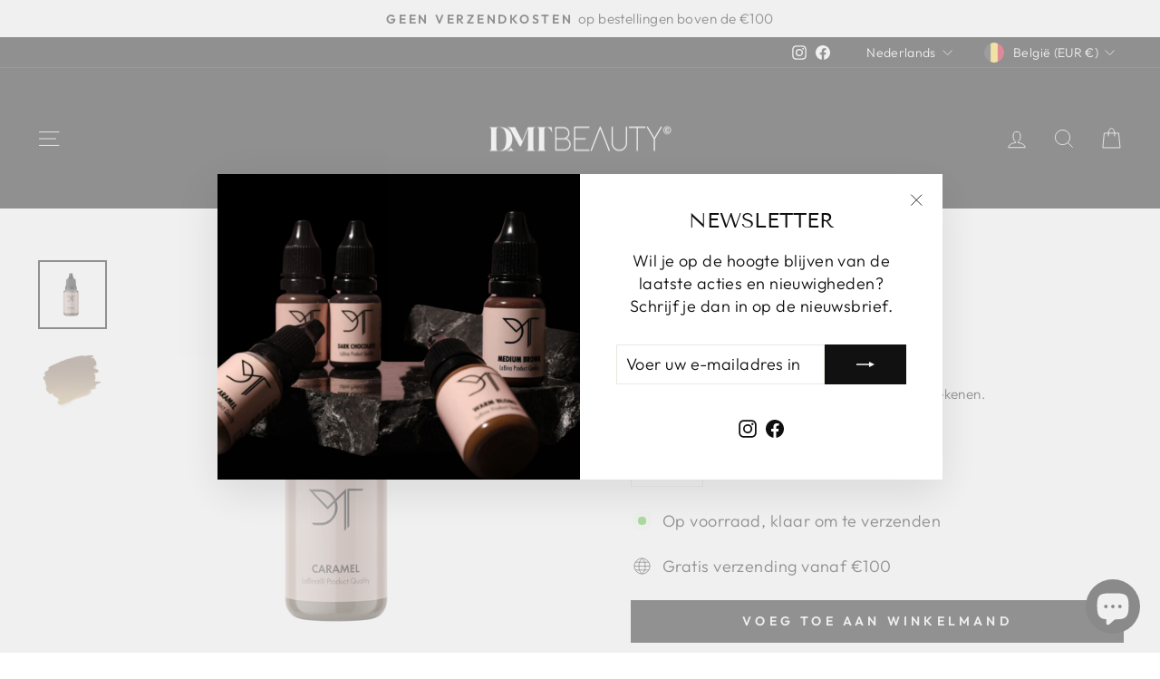

--- FILE ---
content_type: text/html; charset=utf-8
request_url: https://dmtbeauty.com/collections/pigments/products/caramel-pigment-permanente-make-up
body_size: 95727
content:
<!doctype html>
<html class="no-js" lang="nl" dir="ltr">
<head>


 <!-- Added by TAPITA SEO SCHEMA-->

<!-- /Added by TAPITA SEO SCHEMA --> 

  <meta charset="utf-8">
  <meta http-equiv="X-UA-Compatible" content="IE=edge,chrome=1">
  <meta name="viewport" content="width=device-width,initial-scale=1">
  <meta name="theme-color" content="#111111">
  <link rel="canonical" href="https://dmtbeauty.com/products/caramel-pigment-permanente-make-up">
  <link rel="preconnect" href="https://cdn.shopify.com">
  <link rel="preconnect" href="https://fonts.shopifycdn.com">
  <link rel="dns-prefetch" href="https://productreviews.shopifycdn.com">
  <link rel="dns-prefetch" href="https://ajax.googleapis.com">
  <link rel="dns-prefetch" href="https://maps.googleapis.com">
  <link rel="dns-prefetch" href="https://maps.gstatic.com"><link rel="shortcut icon" href="//dmtbeauty.com/cdn/shop/files/logg_32x32.png?v=1676993586" type="image/png" /><title>Caramel
&ndash; DMTBEAUTY
</title>
<meta name="description" content="Caramel - Pigment Permanente Make-up Uitsluitend voor gebruik bij het zetten van permanente make-up. Dit pigment is geschikt voor behandelingen als powderbrows, eyeliner, deepliner, designliner en lippigmentatie. Al onze pigmenten zijn REACH gecertificeerd. Inhoud: 10ml Fabrikant: LaBina | PERMANENT-Line GmbH &amp;amp; Co."><meta property="og:site_name" content="DMTBEAUTY">
  <meta property="og:url" content="https://dmtbeauty.com/products/caramel-pigment-permanente-make-up">
  <meta property="og:title" content="Caramel">
  <meta property="og:type" content="product">
  <meta property="og:description" content="Caramel - Pigment Permanente Make-up Uitsluitend voor gebruik bij het zetten van permanente make-up. Dit pigment is geschikt voor behandelingen als powderbrows, eyeliner, deepliner, designliner en lippigmentatie. Al onze pigmenten zijn REACH gecertificeerd. Inhoud: 10ml Fabrikant: LaBina | PERMANENT-Line GmbH &amp;amp; Co."><meta property="og:image" content="http://dmtbeauty.com/cdn/shop/products/Caramel_d157544c-024f-42e8-9456-3e951d445fa5.png?v=1678982231">
    <meta property="og:image:secure_url" content="https://dmtbeauty.com/cdn/shop/products/Caramel_d157544c-024f-42e8-9456-3e951d445fa5.png?v=1678982231">
    <meta property="og:image:width" content="1500">
    <meta property="og:image:height" content="1500"><meta name="twitter:site" content="@">
  <meta name="twitter:card" content="summary_large_image">
  <meta name="twitter:title" content="Caramel">
  <meta name="twitter:description" content="Caramel - Pigment Permanente Make-up Uitsluitend voor gebruik bij het zetten van permanente make-up. Dit pigment is geschikt voor behandelingen als powderbrows, eyeliner, deepliner, designliner en lippigmentatie. Al onze pigmenten zijn REACH gecertificeerd. Inhoud: 10ml Fabrikant: LaBina | PERMANENT-Line GmbH &amp;amp; Co.">
<style data-shopify>@font-face {
  font-family: "Tenor Sans";
  font-weight: 400;
  font-style: normal;
  font-display: swap;
  src: url("//dmtbeauty.com/cdn/fonts/tenor_sans/tenorsans_n4.966071a72c28462a9256039d3e3dc5b0cf314f65.woff2") format("woff2"),
       url("//dmtbeauty.com/cdn/fonts/tenor_sans/tenorsans_n4.2282841d948f9649ba5c3cad6ea46df268141820.woff") format("woff");
}

  @font-face {
  font-family: Outfit;
  font-weight: 300;
  font-style: normal;
  font-display: swap;
  src: url("//dmtbeauty.com/cdn/fonts/outfit/outfit_n3.8c97ae4c4fac7c2ea467a6dc784857f4de7e0e37.woff2") format("woff2"),
       url("//dmtbeauty.com/cdn/fonts/outfit/outfit_n3.b50a189ccde91f9bceee88f207c18c09f0b62a7b.woff") format("woff");
}


  @font-face {
  font-family: Outfit;
  font-weight: 600;
  font-style: normal;
  font-display: swap;
  src: url("//dmtbeauty.com/cdn/fonts/outfit/outfit_n6.dfcbaa80187851df2e8384061616a8eaa1702fdc.woff2") format("woff2"),
       url("//dmtbeauty.com/cdn/fonts/outfit/outfit_n6.88384e9fc3e36038624caccb938f24ea8008a91d.woff") format("woff");
}

  
  
</style><link href="//dmtbeauty.com/cdn/shop/t/7/assets/theme.css?v=106834713228688425781719848167" rel="stylesheet" type="text/css" media="all" />
<style data-shopify>:root {
    --typeHeaderPrimary: "Tenor Sans";
    --typeHeaderFallback: sans-serif;
    --typeHeaderSize: 36px;
    --typeHeaderWeight: 400;
    --typeHeaderLineHeight: 1;
    --typeHeaderSpacing: 0.0em;

    --typeBasePrimary:Outfit;
    --typeBaseFallback:sans-serif;
    --typeBaseSize: 18px;
    --typeBaseWeight: 300;
    --typeBaseSpacing: 0.025em;
    --typeBaseLineHeight: 1.4;

    --typeCollectionTitle: 20px;

    --iconWeight: 2px;
    --iconLinecaps: miter;

    
      --buttonRadius: 0px;
    

    --colorGridOverlayOpacity: 0.1;
  }

  .placeholder-content {
    background-image: linear-gradient(100deg, #ffffff 40%, #f7f7f7 63%, #ffffff 79%);
  }</style><script>
    document.documentElement.className = document.documentElement.className.replace('no-js', 'js');

    window.theme = window.theme || {};
    theme.routes = {
      home: "/",
      cart: "/cart.js",
      cartPage: "/cart",
      cartAdd: "/cart/add.js",
      cartChange: "/cart/change.js",
      search: "/search"
    };
    theme.strings = {
      soldOut: "Uitverkocht",
      unavailable: "Niet beschikbaar",
      inStockLabel: "Op voorraad, klaar om te verzenden",
      stockLabel: "Lage voorraad - [count] items over",
      willNotShipUntil: "Klaar voor verzending [date]",
      willBeInStockAfter: "Weer op voorraad [date]",
      waitingForStock: "Voorraad wordt nog bijgevuld",
      savePrice: "Bespaar [saved_amount]",
      cartEmpty: "Je winkelwagen is momenteel leeg.",
      cartTermsConfirmation: "Je moet akkoord gaan met de verkoopvoorwaarden om af te rekenen",
      searchCollections: "Collecties:",
      searchPages: "Pagina\u0026#39;s:",
      searchArticles: "Artikelen:"
    };
    theme.settings = {
      dynamicVariantsEnable: true,
      cartType: "page",
      isCustomerTemplate: false,
      moneyFormat: "\u003cspan class=\"finalPrice\"\u003e\u003cspan class=hide-price-guest\u003e€{{amount_with_comma_separator}}\u003c\/span\u003e\u003c\/span\u003e",
      saveType: "percent",
      productImageSize: "square",
      productImageCover: true,
      predictiveSearch: true,
      predictiveSearchType: "product,article,page,collection",
      quickView: false,
      themeName: 'Impulse',
      themeVersion: "6.1.0"
    };
  </script>
  
  <script>window.performance && window.performance.mark && window.performance.mark('shopify.content_for_header.start');</script><meta name="google-site-verification" content="di5XYnJlaUHVQjfHt8YWOT978HCJ4Eqw7b63wyQZukY">
<meta id="shopify-digital-wallet" name="shopify-digital-wallet" content="/56663375932/digital_wallets/dialog">
<meta name="shopify-checkout-api-token" content="4f41be51b5aa8522ebf07496aef48b57">
<meta id="in-context-paypal-metadata" data-shop-id="56663375932" data-venmo-supported="false" data-environment="production" data-locale="nl_NL" data-paypal-v4="true" data-currency="EUR">
<link rel="alternate" hreflang="x-default" href="https://dmtbeauty.com/products/caramel-pigment-permanente-make-up">
<link rel="alternate" hreflang="nl" href="https://dmtbeauty.com/products/caramel-pigment-permanente-make-up">
<link rel="alternate" hreflang="fr" href="https://dmtbeauty.com/fr/products/caramel-pigment-permanente-make-up">
<link rel="alternate" hreflang="de" href="https://dmtbeauty.com/de/products/caramel-pigment-permanente-make-up">
<link rel="alternate" hreflang="en" href="https://dmtbeauty.com/en/products/caramel-pigment-permanente-make-up">
<link rel="alternate" hreflang="fr-FR" href="https://dmtbeauty.com/fr-fr/products/caramel-pigment-permanente-make-up">
<link rel="alternate" hreflang="nl-FR" href="https://dmtbeauty.com/nl-fr/products/caramel-pigment-permanente-make-up">
<link rel="alternate" hreflang="de-FR" href="https://dmtbeauty.com/de-fr/products/caramel-pigment-permanente-make-up">
<link rel="alternate" hreflang="en-FR" href="https://dmtbeauty.com/en-fr/products/caramel-pigment-permanente-make-up">
<link rel="alternate" hreflang="en-NL" href="https://dmtbeauty.com/en-nl/products/caramel-pigment-permanente-make-up">
<link rel="alternate" hreflang="fr-NL" href="https://dmtbeauty.com/fr-nl/products/caramel-pigment-permanente-make-up">
<link rel="alternate" hreflang="de-NL" href="https://dmtbeauty.com/de-nl/products/caramel-pigment-permanente-make-up">
<link rel="alternate" hreflang="nl-NL" href="https://dmtbeauty.com/nl-nl/products/caramel-pigment-permanente-make-up">
<link rel="alternate" hreflang="de-DE" href="https://dmtbeauty.com/de-de/products/caramel-pigment-permanente-make-up">
<link rel="alternate" hreflang="fr-DE" href="https://dmtbeauty.com/fr-de/products/caramel-pigment-permanente-make-up">
<link rel="alternate" hreflang="nl-DE" href="https://dmtbeauty.com/nl-de/products/caramel-pigment-permanente-make-up">
<link rel="alternate" hreflang="en-DE" href="https://dmtbeauty.com/en-de/products/caramel-pigment-permanente-make-up">
<link rel="alternate" hreflang="en-LU" href="https://dmtbeauty.com/en-lu/products/caramel-pigment-permanente-make-up">
<link rel="alternate" hreflang="fr-LU" href="https://dmtbeauty.com/fr-lu/products/caramel-pigment-permanente-make-up">
<link rel="alternate" hreflang="de-LU" href="https://dmtbeauty.com/de-lu/products/caramel-pigment-permanente-make-up">
<link rel="alternate" hreflang="nl-LU" href="https://dmtbeauty.com/nl-lu/products/caramel-pigment-permanente-make-up">
<link rel="alternate" type="application/json+oembed" href="https://dmtbeauty.com/products/caramel-pigment-permanente-make-up.oembed">
<script async="async" src="/checkouts/internal/preloads.js?locale=nl-BE"></script>
<link rel="preconnect" href="https://shop.app" crossorigin="anonymous">
<script async="async" src="https://shop.app/checkouts/internal/preloads.js?locale=nl-BE&shop_id=56663375932" crossorigin="anonymous"></script>
<script id="shopify-features" type="application/json">{"accessToken":"4f41be51b5aa8522ebf07496aef48b57","betas":["rich-media-storefront-analytics"],"domain":"dmtbeauty.com","predictiveSearch":true,"shopId":56663375932,"locale":"nl"}</script>
<script>var Shopify = Shopify || {};
Shopify.shop = "info-1649.myshopify.com";
Shopify.locale = "nl";
Shopify.currency = {"active":"EUR","rate":"1.0"};
Shopify.country = "BE";
Shopify.theme = {"name":"DMTBEAUTY MAINTHEME -- WPD","id":145808392537,"schema_name":"Impulse","schema_version":"6.1.0","theme_store_id":857,"role":"main"};
Shopify.theme.handle = "null";
Shopify.theme.style = {"id":null,"handle":null};
Shopify.cdnHost = "dmtbeauty.com/cdn";
Shopify.routes = Shopify.routes || {};
Shopify.routes.root = "/";</script>
<script type="module">!function(o){(o.Shopify=o.Shopify||{}).modules=!0}(window);</script>
<script>!function(o){function n(){var o=[];function n(){o.push(Array.prototype.slice.apply(arguments))}return n.q=o,n}var t=o.Shopify=o.Shopify||{};t.loadFeatures=n(),t.autoloadFeatures=n()}(window);</script>
<script>
  window.ShopifyPay = window.ShopifyPay || {};
  window.ShopifyPay.apiHost = "shop.app\/pay";
  window.ShopifyPay.redirectState = null;
</script>
<script id="shop-js-analytics" type="application/json">{"pageType":"product"}</script>
<script defer="defer" async type="module" src="//dmtbeauty.com/cdn/shopifycloud/shop-js/modules/v2/client.init-shop-cart-sync_CwGft62q.nl.esm.js"></script>
<script defer="defer" async type="module" src="//dmtbeauty.com/cdn/shopifycloud/shop-js/modules/v2/chunk.common_BAeYDmFP.esm.js"></script>
<script defer="defer" async type="module" src="//dmtbeauty.com/cdn/shopifycloud/shop-js/modules/v2/chunk.modal_B9qqLDBC.esm.js"></script>
<script type="module">
  await import("//dmtbeauty.com/cdn/shopifycloud/shop-js/modules/v2/client.init-shop-cart-sync_CwGft62q.nl.esm.js");
await import("//dmtbeauty.com/cdn/shopifycloud/shop-js/modules/v2/chunk.common_BAeYDmFP.esm.js");
await import("//dmtbeauty.com/cdn/shopifycloud/shop-js/modules/v2/chunk.modal_B9qqLDBC.esm.js");

  window.Shopify.SignInWithShop?.initShopCartSync?.({"fedCMEnabled":true,"windoidEnabled":true});

</script>
<script>
  window.Shopify = window.Shopify || {};
  if (!window.Shopify.featureAssets) window.Shopify.featureAssets = {};
  window.Shopify.featureAssets['shop-js'] = {"shop-cart-sync":["modules/v2/client.shop-cart-sync_DYxNzuQz.nl.esm.js","modules/v2/chunk.common_BAeYDmFP.esm.js","modules/v2/chunk.modal_B9qqLDBC.esm.js"],"init-fed-cm":["modules/v2/client.init-fed-cm_CjDsDcAw.nl.esm.js","modules/v2/chunk.common_BAeYDmFP.esm.js","modules/v2/chunk.modal_B9qqLDBC.esm.js"],"shop-cash-offers":["modules/v2/client.shop-cash-offers_ClkbB2SN.nl.esm.js","modules/v2/chunk.common_BAeYDmFP.esm.js","modules/v2/chunk.modal_B9qqLDBC.esm.js"],"shop-login-button":["modules/v2/client.shop-login-button_WLp3fA_k.nl.esm.js","modules/v2/chunk.common_BAeYDmFP.esm.js","modules/v2/chunk.modal_B9qqLDBC.esm.js"],"pay-button":["modules/v2/client.pay-button_CMzcDx7A.nl.esm.js","modules/v2/chunk.common_BAeYDmFP.esm.js","modules/v2/chunk.modal_B9qqLDBC.esm.js"],"shop-button":["modules/v2/client.shop-button_C5HrfeZa.nl.esm.js","modules/v2/chunk.common_BAeYDmFP.esm.js","modules/v2/chunk.modal_B9qqLDBC.esm.js"],"avatar":["modules/v2/client.avatar_BTnouDA3.nl.esm.js"],"init-windoid":["modules/v2/client.init-windoid_BPUgzmVN.nl.esm.js","modules/v2/chunk.common_BAeYDmFP.esm.js","modules/v2/chunk.modal_B9qqLDBC.esm.js"],"init-shop-for-new-customer-accounts":["modules/v2/client.init-shop-for-new-customer-accounts_C_53TFWp.nl.esm.js","modules/v2/client.shop-login-button_WLp3fA_k.nl.esm.js","modules/v2/chunk.common_BAeYDmFP.esm.js","modules/v2/chunk.modal_B9qqLDBC.esm.js"],"init-shop-email-lookup-coordinator":["modules/v2/client.init-shop-email-lookup-coordinator_BuZJWlrC.nl.esm.js","modules/v2/chunk.common_BAeYDmFP.esm.js","modules/v2/chunk.modal_B9qqLDBC.esm.js"],"init-shop-cart-sync":["modules/v2/client.init-shop-cart-sync_CwGft62q.nl.esm.js","modules/v2/chunk.common_BAeYDmFP.esm.js","modules/v2/chunk.modal_B9qqLDBC.esm.js"],"shop-toast-manager":["modules/v2/client.shop-toast-manager_3XRE_uEZ.nl.esm.js","modules/v2/chunk.common_BAeYDmFP.esm.js","modules/v2/chunk.modal_B9qqLDBC.esm.js"],"init-customer-accounts":["modules/v2/client.init-customer-accounts_DmSKRkZb.nl.esm.js","modules/v2/client.shop-login-button_WLp3fA_k.nl.esm.js","modules/v2/chunk.common_BAeYDmFP.esm.js","modules/v2/chunk.modal_B9qqLDBC.esm.js"],"init-customer-accounts-sign-up":["modules/v2/client.init-customer-accounts-sign-up_CeYkBAph.nl.esm.js","modules/v2/client.shop-login-button_WLp3fA_k.nl.esm.js","modules/v2/chunk.common_BAeYDmFP.esm.js","modules/v2/chunk.modal_B9qqLDBC.esm.js"],"shop-follow-button":["modules/v2/client.shop-follow-button_EFIbvYjS.nl.esm.js","modules/v2/chunk.common_BAeYDmFP.esm.js","modules/v2/chunk.modal_B9qqLDBC.esm.js"],"checkout-modal":["modules/v2/client.checkout-modal_D8HUqXhX.nl.esm.js","modules/v2/chunk.common_BAeYDmFP.esm.js","modules/v2/chunk.modal_B9qqLDBC.esm.js"],"shop-login":["modules/v2/client.shop-login_BUSqPzuV.nl.esm.js","modules/v2/chunk.common_BAeYDmFP.esm.js","modules/v2/chunk.modal_B9qqLDBC.esm.js"],"lead-capture":["modules/v2/client.lead-capture_CFcRSnZi.nl.esm.js","modules/v2/chunk.common_BAeYDmFP.esm.js","modules/v2/chunk.modal_B9qqLDBC.esm.js"],"payment-terms":["modules/v2/client.payment-terms_DBKgFsWx.nl.esm.js","modules/v2/chunk.common_BAeYDmFP.esm.js","modules/v2/chunk.modal_B9qqLDBC.esm.js"]};
</script>
<script>(function() {
  var isLoaded = false;
  function asyncLoad() {
    if (isLoaded) return;
    isLoaded = true;
    var urls = ["https:\/\/cdn.nfcube.com\/instafeed-3e8745ae6e3299e290e42b1ca37359b2.js?shop=info-1649.myshopify.com"];
    for (var i = 0; i < urls.length; i++) {
      var s = document.createElement('script');
      s.type = 'text/javascript';
      s.async = true;
      s.src = urls[i];
      var x = document.getElementsByTagName('script')[0];
      x.parentNode.insertBefore(s, x);
    }
  };
  if(window.attachEvent) {
    window.attachEvent('onload', asyncLoad);
  } else {
    window.addEventListener('load', asyncLoad, false);
  }
})();</script>
<script id="__st">var __st={"a":56663375932,"offset":3600,"reqid":"cd083af4-bfcf-41ae-b576-72fdb18eddb6-1769034274","pageurl":"dmtbeauty.com\/collections\/pigments\/products\/caramel-pigment-permanente-make-up","u":"7775573123b2","p":"product","rtyp":"product","rid":6920019509308};</script>
<script>window.ShopifyPaypalV4VisibilityTracking = true;</script>
<script id="captcha-bootstrap">!function(){'use strict';const t='contact',e='account',n='new_comment',o=[[t,t],['blogs',n],['comments',n],[t,'customer']],c=[[e,'customer_login'],[e,'guest_login'],[e,'recover_customer_password'],[e,'create_customer']],r=t=>t.map((([t,e])=>`form[action*='/${t}']:not([data-nocaptcha='true']) input[name='form_type'][value='${e}']`)).join(','),a=t=>()=>t?[...document.querySelectorAll(t)].map((t=>t.form)):[];function s(){const t=[...o],e=r(t);return a(e)}const i='password',u='form_key',d=['recaptcha-v3-token','g-recaptcha-response','h-captcha-response',i],f=()=>{try{return window.sessionStorage}catch{return}},m='__shopify_v',_=t=>t.elements[u];function p(t,e,n=!1){try{const o=window.sessionStorage,c=JSON.parse(o.getItem(e)),{data:r}=function(t){const{data:e,action:n}=t;return t[m]||n?{data:e,action:n}:{data:t,action:n}}(c);for(const[e,n]of Object.entries(r))t.elements[e]&&(t.elements[e].value=n);n&&o.removeItem(e)}catch(o){console.error('form repopulation failed',{error:o})}}const l='form_type',E='cptcha';function T(t){t.dataset[E]=!0}const w=window,h=w.document,L='Shopify',v='ce_forms',y='captcha';let A=!1;((t,e)=>{const n=(g='f06e6c50-85a8-45c8-87d0-21a2b65856fe',I='https://cdn.shopify.com/shopifycloud/storefront-forms-hcaptcha/ce_storefront_forms_captcha_hcaptcha.v1.5.2.iife.js',D={infoText:'Beschermd door hCaptcha',privacyText:'Privacy',termsText:'Voorwaarden'},(t,e,n)=>{const o=w[L][v],c=o.bindForm;if(c)return c(t,g,e,D).then(n);var r;o.q.push([[t,g,e,D],n]),r=I,A||(h.body.append(Object.assign(h.createElement('script'),{id:'captcha-provider',async:!0,src:r})),A=!0)});var g,I,D;w[L]=w[L]||{},w[L][v]=w[L][v]||{},w[L][v].q=[],w[L][y]=w[L][y]||{},w[L][y].protect=function(t,e){n(t,void 0,e),T(t)},Object.freeze(w[L][y]),function(t,e,n,w,h,L){const[v,y,A,g]=function(t,e,n){const i=e?o:[],u=t?c:[],d=[...i,...u],f=r(d),m=r(i),_=r(d.filter((([t,e])=>n.includes(e))));return[a(f),a(m),a(_),s()]}(w,h,L),I=t=>{const e=t.target;return e instanceof HTMLFormElement?e:e&&e.form},D=t=>v().includes(t);t.addEventListener('submit',(t=>{const e=I(t);if(!e)return;const n=D(e)&&!e.dataset.hcaptchaBound&&!e.dataset.recaptchaBound,o=_(e),c=g().includes(e)&&(!o||!o.value);(n||c)&&t.preventDefault(),c&&!n&&(function(t){try{if(!f())return;!function(t){const e=f();if(!e)return;const n=_(t);if(!n)return;const o=n.value;o&&e.removeItem(o)}(t);const e=Array.from(Array(32),(()=>Math.random().toString(36)[2])).join('');!function(t,e){_(t)||t.append(Object.assign(document.createElement('input'),{type:'hidden',name:u})),t.elements[u].value=e}(t,e),function(t,e){const n=f();if(!n)return;const o=[...t.querySelectorAll(`input[type='${i}']`)].map((({name:t})=>t)),c=[...d,...o],r={};for(const[a,s]of new FormData(t).entries())c.includes(a)||(r[a]=s);n.setItem(e,JSON.stringify({[m]:1,action:t.action,data:r}))}(t,e)}catch(e){console.error('failed to persist form',e)}}(e),e.submit())}));const S=(t,e)=>{t&&!t.dataset[E]&&(n(t,e.some((e=>e===t))),T(t))};for(const o of['focusin','change'])t.addEventListener(o,(t=>{const e=I(t);D(e)&&S(e,y())}));const B=e.get('form_key'),M=e.get(l),P=B&&M;t.addEventListener('DOMContentLoaded',(()=>{const t=y();if(P)for(const e of t)e.elements[l].value===M&&p(e,B);[...new Set([...A(),...v().filter((t=>'true'===t.dataset.shopifyCaptcha))])].forEach((e=>S(e,t)))}))}(h,new URLSearchParams(w.location.search),n,t,e,['guest_login'])})(!0,!0)}();</script>
<script integrity="sha256-4kQ18oKyAcykRKYeNunJcIwy7WH5gtpwJnB7kiuLZ1E=" data-source-attribution="shopify.loadfeatures" defer="defer" src="//dmtbeauty.com/cdn/shopifycloud/storefront/assets/storefront/load_feature-a0a9edcb.js" crossorigin="anonymous"></script>
<script crossorigin="anonymous" defer="defer" src="//dmtbeauty.com/cdn/shopifycloud/storefront/assets/shopify_pay/storefront-65b4c6d7.js?v=20250812"></script>
<script data-source-attribution="shopify.dynamic_checkout.dynamic.init">var Shopify=Shopify||{};Shopify.PaymentButton=Shopify.PaymentButton||{isStorefrontPortableWallets:!0,init:function(){window.Shopify.PaymentButton.init=function(){};var t=document.createElement("script");t.src="https://dmtbeauty.com/cdn/shopifycloud/portable-wallets/latest/portable-wallets.nl.js",t.type="module",document.head.appendChild(t)}};
</script>
<script data-source-attribution="shopify.dynamic_checkout.buyer_consent">
  function portableWalletsHideBuyerConsent(e){var t=document.getElementById("shopify-buyer-consent"),n=document.getElementById("shopify-subscription-policy-button");t&&n&&(t.classList.add("hidden"),t.setAttribute("aria-hidden","true"),n.removeEventListener("click",e))}function portableWalletsShowBuyerConsent(e){var t=document.getElementById("shopify-buyer-consent"),n=document.getElementById("shopify-subscription-policy-button");t&&n&&(t.classList.remove("hidden"),t.removeAttribute("aria-hidden"),n.addEventListener("click",e))}window.Shopify?.PaymentButton&&(window.Shopify.PaymentButton.hideBuyerConsent=portableWalletsHideBuyerConsent,window.Shopify.PaymentButton.showBuyerConsent=portableWalletsShowBuyerConsent);
</script>
<script data-source-attribution="shopify.dynamic_checkout.cart.bootstrap">document.addEventListener("DOMContentLoaded",(function(){function t(){return document.querySelector("shopify-accelerated-checkout-cart, shopify-accelerated-checkout")}if(t())Shopify.PaymentButton.init();else{new MutationObserver((function(e,n){t()&&(Shopify.PaymentButton.init(),n.disconnect())})).observe(document.body,{childList:!0,subtree:!0})}}));
</script>
<link id="shopify-accelerated-checkout-styles" rel="stylesheet" media="screen" href="https://dmtbeauty.com/cdn/shopifycloud/portable-wallets/latest/accelerated-checkout-backwards-compat.css" crossorigin="anonymous">
<style id="shopify-accelerated-checkout-cart">
        #shopify-buyer-consent {
  margin-top: 1em;
  display: inline-block;
  width: 100%;
}

#shopify-buyer-consent.hidden {
  display: none;
}

#shopify-subscription-policy-button {
  background: none;
  border: none;
  padding: 0;
  text-decoration: underline;
  font-size: inherit;
  cursor: pointer;
}

#shopify-subscription-policy-button::before {
  box-shadow: none;
}

      </style>

<script>window.performance && window.performance.mark && window.performance.mark('shopify.content_for_header.end');</script>

  <script src="//dmtbeauty.com/cdn/shop/t/7/assets/vendor-scripts-v11.js" defer="defer"></script><link rel="stylesheet" href="//dmtbeauty.com/cdn/shop/t/7/assets/country-flags.css"><script src="//dmtbeauty.com/cdn/shop/t/7/assets/theme.js?v=117257626138220629661679033224" defer="defer"></script>



  <meta name="google-site-verification" content="di5XYnJlaUHVQjfHt8YWOT978HCJ4Eqw7b63wyQZukY" />
<script>
            
                frontFormData ={"cus_heading":{"length":"7","eye_btn":"on","store_con":"on","putValue":"put_heading","placeValue":"","collpseValue":"collapseTop","label":"Wholesale Application Form","placeholder":"left"},"cus_first_name":{"length":"7","eye_btn":"on","store_con":"on","putValue":"put_first_name","placeValue":"place_first_name","collpseValue":"collapseOne","label":"First Name","placeholder":""},"cus_last_name":{"length":"7","eye_btn":"on","store_con":"on","putValue":"put_last_name","placeValue":"place_last_name","collpseValue":"collapseTwo","label":"Last Name","placeholder":""},"cus_email":{"length":"7","eye_btn":"on","store_con":"on","putValue":"put_email","placeValue":"place_email","collpseValue":"collapseThree","label":"Email","placeholder":""},"cus_company_name":{"length":"7","eye_btn":"on","store_con":"on","putValue":"put_company_name","placeValue":"place_company_name","collpseValue":"collapseFour","label":"Company Name","placeholder":""},"cus_tax_number":{"length":"7","eye_btn":"on","store_con":"on","putValue":"put_tax_number","placeValue":"place_tax_number","collpseValue":"collapseFive","label":"Tax Number","placeholder":""},"cus_phone_number":{"length":"7","eye_btn":"on","store_con":"on","putValue":"put_phone_number","placeValue":"place_phone_number","collpseValue":"collapseSix","label":"Phone Number","placeholder":""},"cus_address_one":{"length":"7","eye_btn":"on","store_con":"on","putValue":"put_address_one","placeValue":"place_address_one","collpseValue":"collapseSevan","label":"Address One","placeholder":""},"cus_address_two":{"length":"7","eye_btn":"on","store_con":"on","putValue":"put_address_two","placeValue":"place_address_two","collpseValue":"collapseEight","label":"Address Two","placeholder":""},"cus_city":{"length":"7","eye_btn":"on","store_con":"on","putValue":"put_city","placeValue":"place_city","collpseValue":"collapseNine","label":"City","placeholder":""},"cus_country":{"length":"7","eye_btn":"on","store_con":"on","putValue":"put_country","placeValue":"place_country","collpseValue":"collapseElevan","label":"Country","placeholder":""},"cus_state":{"length":"7","eye_btn":"on","store_con":"on","putValue":"put_state","placeValue":"place_state","collpseValue":"collapseTen","label":"State","placeholder":""},"cus_postal_code":{"length":"7","eye_btn":"on","store_con":"on","putValue":"put_postal_code","placeValue":"place_postal_code","collpseValue":"collapseTweleve","label":"Postal Code","placeholder":""},"cus_button":{"length":"7","eye_btn":"on","store_con":"on","putValue":"put_button","placeValue":"","collpseValue":"collapseFourteen","label":"Submit","placeholder":"center"}}
            
        </script><script>
            
            var discountScript ={"elements":{"goldd":{"discount_tag":"goldd","discount_requirement":"minimum_cart_value","discount_discounttype":"percentage","discount_minimumcartvalue":"1","discount_adddiscount":"30","discount_condition":"product","discount_conditionvalue":"7088385687612,8345002279257,7088385720380,8345004376409,7088385785916,8345004573017,7088385818684,8345005228377,7088385654844,8345008308569,7088385916988,8345008800089,7088385884220,8345009062233,7088385949756,8345009291609,7088385589308,8345009652057,7088385622076,8345009815897","discount_status":"Active","discount_startdate":"2023-03-30","discount_enddatechecked":"0","discount_end_date":"2023-03-30","discount_start_time":"11:33","discount_end_time":"11:33","discount_rule":"all"}},"product":null};
            var WholesaleProStore = 'info-1649.myshopify.com';
			
			var customerTags = null;
        </script><script>
            
            discountautoScript ={"automatic":[{}]}
            
        </script><script>
		
		var developerSetting ={"devSetting":{"store":"info-1649.myshopify.com","enable_announcebar":"no","announcebar_heading":"","announcebar_textcolor":"","announcebar_bkcolor":"","enable_cart_table":"no","cart_select_input":"Inject after","cart_value_input":"form[action=\"\/cart\"]","enable_product_table":"yes","enable_select_input":"Inject after","product_value_input":"form[action=\"\/cart\/add\"]","announcebar_inject_enable":"no","announcebar_select_input":"","announcebar_value_input":"","pricecut_inject_enable":"no","pricecut_value_input":"","cart_tblhead_inject_enable":"no","cart_minivalue_input":"","cart_miniquantity_input":"","cart_getdiscount_input":"","product_tblhead_inject_enable":"no","product_minivalue_input":"","product_miniquantity_input":"","product_getdiscount_input":"","wholesale_drawer_events":"","enable_pdp_price":"no","pdp_volume_msg":"","pdp_save_msg":"","pdp_price_selectors":"","multi_tag_condition":"largest"}}
		
     	</script><script type="text/javascript">
  window.Rivo = window.Rivo || {};
  window.Rivo.common = window.Rivo.common || {};
  window.Rivo.common.shop = {
    permanent_domain: 'info-1649.myshopify.com',
    currency: "EUR",
    money_format: "\u003cspan class=\"finalPrice\"\u003e\u003cspan class=hide-price-guest\u003e€{{amount_with_comma_separator}}\u003c\/span\u003e\u003c\/span\u003e",
    id: 56663375932
  };
  

  window.Rivo.common.template = 'product';
  window.Rivo.common.cart = {};
  window.Rivo.common.vapid_public_key = "BJuXCmrtTK335SuczdNVYrGVtP_WXn4jImChm49st7K7z7e8gxSZUKk4DhUpk8j2Xpiw5G4-ylNbMKLlKkUEU98=";
  window.Rivo.global_config = {"asset_urls":{"loy":{"api_js":"https:\/\/cdn.shopify.com\/s\/files\/1\/0194\/1736\/6592\/t\/1\/assets\/ba_rivo_api.js?v=1694981552","init_js":"https:\/\/cdn.shopify.com\/s\/files\/1\/0194\/1736\/6592\/t\/1\/assets\/ba_loy_init.js?v=1694981542","referrals_js":"https:\/\/cdn.shopify.com\/s\/files\/1\/0194\/1736\/6592\/t\/1\/assets\/ba_loy_referrals.js?v=1694981548","referrals_css":"https:\/\/cdn.shopify.com\/s\/files\/1\/0194\/1736\/6592\/t\/1\/assets\/ba_loy_referrals.css?v=1690178293","widget_js":"https:\/\/cdn.shopify.com\/s\/files\/1\/0194\/1736\/6592\/t\/1\/assets\/ba_loy_widget.js?v=1694981544","widget_css":"https:\/\/cdn.shopify.com\/s\/files\/1\/0194\/1736\/6592\/t\/1\/assets\/ba_loy_widget.css?v=1691714514","page_init_js":"https:\/\/cdn.shopify.com\/s\/files\/1\/0194\/1736\/6592\/t\/1\/assets\/ba_loy_page_init.js?v=1694981545","page_widget_js":"https:\/\/cdn.shopify.com\/s\/files\/1\/0194\/1736\/6592\/t\/1\/assets\/ba_loy_page_widget.js?v=1694981546","page_widget_css":"https:\/\/cdn.shopify.com\/s\/files\/1\/0194\/1736\/6592\/t\/1\/assets\/ba_loy_page.css?v=1689377962","page_preview_js":"\/assets\/msg\/loy_page_preview.js"},"rev":{"init_js":"https:\/\/cdn.shopify.com\/s\/files\/1\/0194\/1736\/6592\/t\/1\/assets\/ba_rev_init.js?v=1689085730","display_js":"https:\/\/cdn.shopify.com\/s\/files\/1\/0194\/1736\/6592\/t\/1\/assets\/ba_rev_display.js?v=1693360298","modal_js":"https:\/\/cdn.shopify.com\/s\/files\/1\/0194\/1736\/6592\/t\/1\/assets\/ba_rev_modal.js?v=1693360297","widget_css":"https:\/\/cdn.shopify.com\/s\/files\/1\/0194\/1736\/6592\/t\/1\/assets\/ba_rev_widget.css?v=1680320455","modal_css":"https:\/\/cdn.shopify.com\/s\/files\/1\/0194\/1736\/6592\/t\/1\/assets\/ba_rev_modal.css?v=1680295707"},"pu":{"init_js":"https:\/\/cdn.shopify.com\/s\/files\/1\/0194\/1736\/6592\/t\/1\/assets\/ba_pu_init.js?v=1635877170"},"widgets":{"init_js":"https:\/\/cdn.shopify.com\/s\/files\/1\/0194\/1736\/6592\/t\/1\/assets\/ba_widget_init.js?v=1693880958","modal_js":"https:\/\/cdn.shopify.com\/s\/files\/1\/0194\/1736\/6592\/t\/1\/assets\/ba_widget_modal.js?v=1693880960","modal_css":"https:\/\/cdn.shopify.com\/s\/files\/1\/0194\/1736\/6592\/t\/1\/assets\/ba_widget_modal.css?v=1654723622"},"forms":{"init_js":"https:\/\/cdn.shopify.com\/s\/files\/1\/0194\/1736\/6592\/t\/1\/assets\/ba_forms_init.js?v=1694981549","widget_js":"https:\/\/cdn.shopify.com\/s\/files\/1\/0194\/1736\/6592\/t\/1\/assets\/ba_forms_widget.js?v=1694981551","forms_css":"https:\/\/cdn.shopify.com\/s\/files\/1\/0194\/1736\/6592\/t\/1\/assets\/ba_forms.css?v=1654711758"},"global":{"helper_js":"https:\/\/cdn.shopify.com\/s\/files\/1\/0194\/1736\/6592\/t\/1\/assets\/ba_tracking.js?v=1680229884"}},"proxy_paths":{"pop":"\/apps\/ba-pop","app_metrics":"\/apps\/ba-pop\/app_metrics","push_subscription":"\/apps\/ba-pop\/push"},"aat":["pop"],"pv":false,"sts":false,"bam":false,"batc":false,"base_money_format":"\u003cspan class=\"finalPrice\"\u003e\u003cspan class=hide-price-guest\u003e€{{amount_with_comma_separator}}\u003c\/span\u003e\u003c\/span\u003e","loy_js_api_enabled":false,"shop":{"name":"DMTBEAUTY","domain":"dmtbeauty.com"}};

  
    if (window.Rivo.common.template == 'product'){
      window.Rivo.common.product = {
        id: 6920019509308, price: 6995, handle: "caramel-pigment-permanente-make-up", tags: ["caramel","eyebrow colors","eyebrows","pigments","PMU Pigmenten","pmu supplies","powderbrows"],
        available: true, title: "Caramel", variants: [{"id":40157131014204,"title":"Default Title","option1":"Default Title","option2":null,"option3":null,"sku":"71778841014204","requires_shipping":true,"taxable":true,"featured_image":null,"available":true,"name":"Caramel","public_title":null,"options":["Default Title"],"price":6995,"weight":0,"compare_at_price":null,"inventory_management":"shopify","barcode":"2100000011353","requires_selling_plan":false,"selling_plan_allocations":[]}]
      };
    }
  




    window.Rivo.widgets_config = {"id":114943,"active":false,"frequency_limit_amount":2,"frequency_limit_time_unit":"days","background_image":{"position":"none"},"initial_state":{"body":"Sign up and unlock your instant discount","title":"Get 10% off your order","cta_text":"Claim Discount","show_email":true,"action_text":"Saving...","footer_text":"You are signing up to receive communication via email and can unsubscribe at any time.","dismiss_text":"No thanks","email_placeholder":"Email Address","phone_placeholder":"Phone Number","show_phone_number":false},"success_state":{"body":"Thanks for subscribing. Copy your discount code and apply to your next order.","title":"Discount Unlocked 🎉","cta_text":"Continue shopping","cta_action":"dismiss"},"closed_state":{"action":"close_widget","font_size":"20","action_text":"GET 10% OFF","display_offset":"300","display_position":"left"},"error_state":{"submit_error":"Sorry, please try again later","invalid_email":"Please enter valid email address!","error_subscribing":"Error subscribing, try again later","already_registered":"You have already registered","invalid_phone_number":"Please enter valid phone number!"},"trigger":{"delay":0},"colors":{"link_color":"#4FC3F7","sticky_bar_bg":"#C62828","cta_font_color":"#fff","body_font_color":"#000","sticky_bar_text":"#fff","background_color":"#fff","error_background":"#ffdede","error_text_color":"#ff2626","title_font_color":"#000","footer_font_color":"#bbb","dismiss_font_color":"#bbb","cta_background_color":"#000","sticky_coupon_bar_bg":"#286ef8","sticky_coupon_bar_text":"#fff"},"sticky_coupon_bar":{},"display_style":{"font":"Arial","size":"regular","align":"center"},"dismissable":true,"has_background":false,"opt_in_channels":["email"],"rules":[],"widget_css":".powered_by_rivo{\n  display: block;\n}\n.ba_widget_main_design {\n  background: #fff;\n}\n.ba_widget_content{text-align: center}\n.ba_widget_parent{\n  font-family: Arial;\n}\n.ba_widget_parent.background{\n}\n.ba_widget_left_content{\n}\n.ba_widget_right_content{\n}\n#ba_widget_cta_button:disabled{\n  background: #000cc;\n}\n#ba_widget_cta_button{\n  background: #000;\n  color: #fff;\n}\n#ba_widget_cta_button:after {\n  background: #000e0;\n}\n.ba_initial_state_title, .ba_success_state_title{\n  color: #000;\n}\n.ba_initial_state_body, .ba_success_state_body{\n  color: #000;\n}\n.ba_initial_state_dismiss_text{\n  color: #bbb;\n}\n.ba_initial_state_footer_text, .ba_initial_state_sms_agreement{\n  color: #bbb;\n}\n.ba_widget_error{\n  color: #ff2626;\n  background: #ffdede;\n}\n.ba_link_color{\n  color: #4FC3F7;\n}\n","custom_css":null,"logo":null};

</script>


<script type="text/javascript">
  

  //Global snippet for Rivo
  //this is updated automatically - do not edit manually.

  function loadScript(src, defer, done) {
    var js = document.createElement('script');
    js.src = src;
    js.defer = defer;
    js.onload = function(){done();};
    js.onerror = function(){
      done(new Error('Failed to load script ' + src));
    };
    document.head.appendChild(js);
  }

  function browserSupportsAllFeatures() {
    return window.Promise && window.fetch && window.Symbol;
  }

  if (browserSupportsAllFeatures()) {
    main();
  } else {
    loadScript('https://polyfill-fastly.net/v3/polyfill.min.js?features=Promise,fetch', true, main);
  }

  function loadAppScripts(){
     if (window.Rivo.global_config.aat.includes("loy")){
      loadScript(window.Rivo.global_config.asset_urls.loy.init_js, true, function(){});
     }

     if (window.Rivo.global_config.aat.includes("rev")){
      loadScript(window.Rivo.global_config.asset_urls.rev.init_js, true, function(){});
     }

     if (window.Rivo.global_config.aat.includes("pu")){
      loadScript(window.Rivo.global_config.asset_urls.pu.init_js, true, function(){});
     }

     if (window.Rivo.global_config.aat.includes("pop") || window.Rivo.global_config.aat.includes("pu")){
      loadScript(window.Rivo.global_config.asset_urls.widgets.init_js, true, function(){});
     }
  }

  function main(err) {
    loadScript(window.Rivo.global_config.asset_urls.global.helper_js, false, loadAppScripts);
  }
</script>

<script src="https://cdn.shopify.com/extensions/e8878072-2f6b-4e89-8082-94b04320908d/inbox-1254/assets/inbox-chat-loader.js" type="text/javascript" defer="defer"></script>
<script src="https://cdn.shopify.com/extensions/19689677-6488-4a31-adf3-fcf4359c5fd9/forms-2295/assets/shopify-forms-loader.js" type="text/javascript" defer="defer"></script>
<link href="https://monorail-edge.shopifysvc.com" rel="dns-prefetch">
<script>(function(){if ("sendBeacon" in navigator && "performance" in window) {try {var session_token_from_headers = performance.getEntriesByType('navigation')[0].serverTiming.find(x => x.name == '_s').description;} catch {var session_token_from_headers = undefined;}var session_cookie_matches = document.cookie.match(/_shopify_s=([^;]*)/);var session_token_from_cookie = session_cookie_matches && session_cookie_matches.length === 2 ? session_cookie_matches[1] : "";var session_token = session_token_from_headers || session_token_from_cookie || "";function handle_abandonment_event(e) {var entries = performance.getEntries().filter(function(entry) {return /monorail-edge.shopifysvc.com/.test(entry.name);});if (!window.abandonment_tracked && entries.length === 0) {window.abandonment_tracked = true;var currentMs = Date.now();var navigation_start = performance.timing.navigationStart;var payload = {shop_id: 56663375932,url: window.location.href,navigation_start,duration: currentMs - navigation_start,session_token,page_type: "product"};window.navigator.sendBeacon("https://monorail-edge.shopifysvc.com/v1/produce", JSON.stringify({schema_id: "online_store_buyer_site_abandonment/1.1",payload: payload,metadata: {event_created_at_ms: currentMs,event_sent_at_ms: currentMs}}));}}window.addEventListener('pagehide', handle_abandonment_event);}}());</script>
<script id="web-pixels-manager-setup">(function e(e,d,r,n,o){if(void 0===o&&(o={}),!Boolean(null===(a=null===(i=window.Shopify)||void 0===i?void 0:i.analytics)||void 0===a?void 0:a.replayQueue)){var i,a;window.Shopify=window.Shopify||{};var t=window.Shopify;t.analytics=t.analytics||{};var s=t.analytics;s.replayQueue=[],s.publish=function(e,d,r){return s.replayQueue.push([e,d,r]),!0};try{self.performance.mark("wpm:start")}catch(e){}var l=function(){var e={modern:/Edge?\/(1{2}[4-9]|1[2-9]\d|[2-9]\d{2}|\d{4,})\.\d+(\.\d+|)|Firefox\/(1{2}[4-9]|1[2-9]\d|[2-9]\d{2}|\d{4,})\.\d+(\.\d+|)|Chrom(ium|e)\/(9{2}|\d{3,})\.\d+(\.\d+|)|(Maci|X1{2}).+ Version\/(15\.\d+|(1[6-9]|[2-9]\d|\d{3,})\.\d+)([,.]\d+|)( \(\w+\)|)( Mobile\/\w+|) Safari\/|Chrome.+OPR\/(9{2}|\d{3,})\.\d+\.\d+|(CPU[ +]OS|iPhone[ +]OS|CPU[ +]iPhone|CPU IPhone OS|CPU iPad OS)[ +]+(15[._]\d+|(1[6-9]|[2-9]\d|\d{3,})[._]\d+)([._]\d+|)|Android:?[ /-](13[3-9]|1[4-9]\d|[2-9]\d{2}|\d{4,})(\.\d+|)(\.\d+|)|Android.+Firefox\/(13[5-9]|1[4-9]\d|[2-9]\d{2}|\d{4,})\.\d+(\.\d+|)|Android.+Chrom(ium|e)\/(13[3-9]|1[4-9]\d|[2-9]\d{2}|\d{4,})\.\d+(\.\d+|)|SamsungBrowser\/([2-9]\d|\d{3,})\.\d+/,legacy:/Edge?\/(1[6-9]|[2-9]\d|\d{3,})\.\d+(\.\d+|)|Firefox\/(5[4-9]|[6-9]\d|\d{3,})\.\d+(\.\d+|)|Chrom(ium|e)\/(5[1-9]|[6-9]\d|\d{3,})\.\d+(\.\d+|)([\d.]+$|.*Safari\/(?![\d.]+ Edge\/[\d.]+$))|(Maci|X1{2}).+ Version\/(10\.\d+|(1[1-9]|[2-9]\d|\d{3,})\.\d+)([,.]\d+|)( \(\w+\)|)( Mobile\/\w+|) Safari\/|Chrome.+OPR\/(3[89]|[4-9]\d|\d{3,})\.\d+\.\d+|(CPU[ +]OS|iPhone[ +]OS|CPU[ +]iPhone|CPU IPhone OS|CPU iPad OS)[ +]+(10[._]\d+|(1[1-9]|[2-9]\d|\d{3,})[._]\d+)([._]\d+|)|Android:?[ /-](13[3-9]|1[4-9]\d|[2-9]\d{2}|\d{4,})(\.\d+|)(\.\d+|)|Mobile Safari.+OPR\/([89]\d|\d{3,})\.\d+\.\d+|Android.+Firefox\/(13[5-9]|1[4-9]\d|[2-9]\d{2}|\d{4,})\.\d+(\.\d+|)|Android.+Chrom(ium|e)\/(13[3-9]|1[4-9]\d|[2-9]\d{2}|\d{4,})\.\d+(\.\d+|)|Android.+(UC? ?Browser|UCWEB|U3)[ /]?(15\.([5-9]|\d{2,})|(1[6-9]|[2-9]\d|\d{3,})\.\d+)\.\d+|SamsungBrowser\/(5\.\d+|([6-9]|\d{2,})\.\d+)|Android.+MQ{2}Browser\/(14(\.(9|\d{2,})|)|(1[5-9]|[2-9]\d|\d{3,})(\.\d+|))(\.\d+|)|K[Aa][Ii]OS\/(3\.\d+|([4-9]|\d{2,})\.\d+)(\.\d+|)/},d=e.modern,r=e.legacy,n=navigator.userAgent;return n.match(d)?"modern":n.match(r)?"legacy":"unknown"}(),u="modern"===l?"modern":"legacy",c=(null!=n?n:{modern:"",legacy:""})[u],f=function(e){return[e.baseUrl,"/wpm","/b",e.hashVersion,"modern"===e.buildTarget?"m":"l",".js"].join("")}({baseUrl:d,hashVersion:r,buildTarget:u}),m=function(e){var d=e.version,r=e.bundleTarget,n=e.surface,o=e.pageUrl,i=e.monorailEndpoint;return{emit:function(e){var a=e.status,t=e.errorMsg,s=(new Date).getTime(),l=JSON.stringify({metadata:{event_sent_at_ms:s},events:[{schema_id:"web_pixels_manager_load/3.1",payload:{version:d,bundle_target:r,page_url:o,status:a,surface:n,error_msg:t},metadata:{event_created_at_ms:s}}]});if(!i)return console&&console.warn&&console.warn("[Web Pixels Manager] No Monorail endpoint provided, skipping logging."),!1;try{return self.navigator.sendBeacon.bind(self.navigator)(i,l)}catch(e){}var u=new XMLHttpRequest;try{return u.open("POST",i,!0),u.setRequestHeader("Content-Type","text/plain"),u.send(l),!0}catch(e){return console&&console.warn&&console.warn("[Web Pixels Manager] Got an unhandled error while logging to Monorail."),!1}}}}({version:r,bundleTarget:l,surface:e.surface,pageUrl:self.location.href,monorailEndpoint:e.monorailEndpoint});try{o.browserTarget=l,function(e){var d=e.src,r=e.async,n=void 0===r||r,o=e.onload,i=e.onerror,a=e.sri,t=e.scriptDataAttributes,s=void 0===t?{}:t,l=document.createElement("script"),u=document.querySelector("head"),c=document.querySelector("body");if(l.async=n,l.src=d,a&&(l.integrity=a,l.crossOrigin="anonymous"),s)for(var f in s)if(Object.prototype.hasOwnProperty.call(s,f))try{l.dataset[f]=s[f]}catch(e){}if(o&&l.addEventListener("load",o),i&&l.addEventListener("error",i),u)u.appendChild(l);else{if(!c)throw new Error("Did not find a head or body element to append the script");c.appendChild(l)}}({src:f,async:!0,onload:function(){if(!function(){var e,d;return Boolean(null===(d=null===(e=window.Shopify)||void 0===e?void 0:e.analytics)||void 0===d?void 0:d.initialized)}()){var d=window.webPixelsManager.init(e)||void 0;if(d){var r=window.Shopify.analytics;r.replayQueue.forEach((function(e){var r=e[0],n=e[1],o=e[2];d.publishCustomEvent(r,n,o)})),r.replayQueue=[],r.publish=d.publishCustomEvent,r.visitor=d.visitor,r.initialized=!0}}},onerror:function(){return m.emit({status:"failed",errorMsg:"".concat(f," has failed to load")})},sri:function(e){var d=/^sha384-[A-Za-z0-9+/=]+$/;return"string"==typeof e&&d.test(e)}(c)?c:"",scriptDataAttributes:o}),m.emit({status:"loading"})}catch(e){m.emit({status:"failed",errorMsg:(null==e?void 0:e.message)||"Unknown error"})}}})({shopId: 56663375932,storefrontBaseUrl: "https://dmtbeauty.com",extensionsBaseUrl: "https://extensions.shopifycdn.com/cdn/shopifycloud/web-pixels-manager",monorailEndpoint: "https://monorail-edge.shopifysvc.com/unstable/produce_batch",surface: "storefront-renderer",enabledBetaFlags: ["2dca8a86"],webPixelsConfigList: [{"id":"1078952281","configuration":"{\"config\":\"{\\\"pixel_id\\\":\\\"G-23ZJQR217Z\\\",\\\"target_country\\\":\\\"BE\\\",\\\"gtag_events\\\":[{\\\"type\\\":\\\"begin_checkout\\\",\\\"action_label\\\":[\\\"G-23ZJQR217Z\\\",\\\"AW-748930416\\\/HD_lCOuQtZEYEPCKj-UC\\\"]},{\\\"type\\\":\\\"search\\\",\\\"action_label\\\":[\\\"G-23ZJQR217Z\\\",\\\"AW-748930416\\\/hEPqCOWQtZEYEPCKj-UC\\\"]},{\\\"type\\\":\\\"view_item\\\",\\\"action_label\\\":[\\\"G-23ZJQR217Z\\\",\\\"AW-748930416\\\/euSTCOKQtZEYEPCKj-UC\\\",\\\"MC-JP1GYCBG1Y\\\"]},{\\\"type\\\":\\\"purchase\\\",\\\"action_label\\\":[\\\"G-23ZJQR217Z\\\",\\\"AW-748930416\\\/1YeGCNyQtZEYEPCKj-UC\\\",\\\"MC-JP1GYCBG1Y\\\"]},{\\\"type\\\":\\\"page_view\\\",\\\"action_label\\\":[\\\"G-23ZJQR217Z\\\",\\\"AW-748930416\\\/r9ehCN-QtZEYEPCKj-UC\\\",\\\"MC-JP1GYCBG1Y\\\"]},{\\\"type\\\":\\\"add_payment_info\\\",\\\"action_label\\\":[\\\"G-23ZJQR217Z\\\",\\\"AW-748930416\\\/9fDuCO6QtZEYEPCKj-UC\\\"]},{\\\"type\\\":\\\"add_to_cart\\\",\\\"action_label\\\":[\\\"G-23ZJQR217Z\\\",\\\"AW-748930416\\\/V4QECOiQtZEYEPCKj-UC\\\"]}],\\\"enable_monitoring_mode\\\":false}\"}","eventPayloadVersion":"v1","runtimeContext":"OPEN","scriptVersion":"b2a88bafab3e21179ed38636efcd8a93","type":"APP","apiClientId":1780363,"privacyPurposes":[],"dataSharingAdjustments":{"protectedCustomerApprovalScopes":["read_customer_address","read_customer_email","read_customer_name","read_customer_personal_data","read_customer_phone"]}},{"id":"shopify-app-pixel","configuration":"{}","eventPayloadVersion":"v1","runtimeContext":"STRICT","scriptVersion":"0450","apiClientId":"shopify-pixel","type":"APP","privacyPurposes":["ANALYTICS","MARKETING"]},{"id":"shopify-custom-pixel","eventPayloadVersion":"v1","runtimeContext":"LAX","scriptVersion":"0450","apiClientId":"shopify-pixel","type":"CUSTOM","privacyPurposes":["ANALYTICS","MARKETING"]}],isMerchantRequest: false,initData: {"shop":{"name":"DMTBEAUTY","paymentSettings":{"currencyCode":"EUR"},"myshopifyDomain":"info-1649.myshopify.com","countryCode":"BE","storefrontUrl":"https:\/\/dmtbeauty.com"},"customer":null,"cart":null,"checkout":null,"productVariants":[{"price":{"amount":69.95,"currencyCode":"EUR"},"product":{"title":"Caramel","vendor":"DMTBEAUTY","id":"6920019509308","untranslatedTitle":"Caramel","url":"\/products\/caramel-pigment-permanente-make-up","type":"Tatoeage-inkt"},"id":"40157131014204","image":{"src":"\/\/dmtbeauty.com\/cdn\/shop\/products\/Caramel_d157544c-024f-42e8-9456-3e951d445fa5.png?v=1678982231"},"sku":"71778841014204","title":"Default Title","untranslatedTitle":"Default Title"}],"purchasingCompany":null},},"https://dmtbeauty.com/cdn","fcfee988w5aeb613cpc8e4bc33m6693e112",{"modern":"","legacy":""},{"shopId":"56663375932","storefrontBaseUrl":"https:\/\/dmtbeauty.com","extensionBaseUrl":"https:\/\/extensions.shopifycdn.com\/cdn\/shopifycloud\/web-pixels-manager","surface":"storefront-renderer","enabledBetaFlags":"[\"2dca8a86\"]","isMerchantRequest":"false","hashVersion":"fcfee988w5aeb613cpc8e4bc33m6693e112","publish":"custom","events":"[[\"page_viewed\",{}],[\"product_viewed\",{\"productVariant\":{\"price\":{\"amount\":69.95,\"currencyCode\":\"EUR\"},\"product\":{\"title\":\"Caramel\",\"vendor\":\"DMTBEAUTY\",\"id\":\"6920019509308\",\"untranslatedTitle\":\"Caramel\",\"url\":\"\/products\/caramel-pigment-permanente-make-up\",\"type\":\"Tatoeage-inkt\"},\"id\":\"40157131014204\",\"image\":{\"src\":\"\/\/dmtbeauty.com\/cdn\/shop\/products\/Caramel_d157544c-024f-42e8-9456-3e951d445fa5.png?v=1678982231\"},\"sku\":\"71778841014204\",\"title\":\"Default Title\",\"untranslatedTitle\":\"Default Title\"}}]]"});</script><script>
  window.ShopifyAnalytics = window.ShopifyAnalytics || {};
  window.ShopifyAnalytics.meta = window.ShopifyAnalytics.meta || {};
  window.ShopifyAnalytics.meta.currency = 'EUR';
  var meta = {"product":{"id":6920019509308,"gid":"gid:\/\/shopify\/Product\/6920019509308","vendor":"DMTBEAUTY","type":"Tatoeage-inkt","handle":"caramel-pigment-permanente-make-up","variants":[{"id":40157131014204,"price":6995,"name":"Caramel","public_title":null,"sku":"71778841014204"}],"remote":false},"page":{"pageType":"product","resourceType":"product","resourceId":6920019509308,"requestId":"cd083af4-bfcf-41ae-b576-72fdb18eddb6-1769034274"}};
  for (var attr in meta) {
    window.ShopifyAnalytics.meta[attr] = meta[attr];
  }
</script>
<script class="analytics">
  (function () {
    var customDocumentWrite = function(content) {
      var jquery = null;

      if (window.jQuery) {
        jquery = window.jQuery;
      } else if (window.Checkout && window.Checkout.$) {
        jquery = window.Checkout.$;
      }

      if (jquery) {
        jquery('body').append(content);
      }
    };

    var hasLoggedConversion = function(token) {
      if (token) {
        return document.cookie.indexOf('loggedConversion=' + token) !== -1;
      }
      return false;
    }

    var setCookieIfConversion = function(token) {
      if (token) {
        var twoMonthsFromNow = new Date(Date.now());
        twoMonthsFromNow.setMonth(twoMonthsFromNow.getMonth() + 2);

        document.cookie = 'loggedConversion=' + token + '; expires=' + twoMonthsFromNow;
      }
    }

    var trekkie = window.ShopifyAnalytics.lib = window.trekkie = window.trekkie || [];
    if (trekkie.integrations) {
      return;
    }
    trekkie.methods = [
      'identify',
      'page',
      'ready',
      'track',
      'trackForm',
      'trackLink'
    ];
    trekkie.factory = function(method) {
      return function() {
        var args = Array.prototype.slice.call(arguments);
        args.unshift(method);
        trekkie.push(args);
        return trekkie;
      };
    };
    for (var i = 0; i < trekkie.methods.length; i++) {
      var key = trekkie.methods[i];
      trekkie[key] = trekkie.factory(key);
    }
    trekkie.load = function(config) {
      trekkie.config = config || {};
      trekkie.config.initialDocumentCookie = document.cookie;
      var first = document.getElementsByTagName('script')[0];
      var script = document.createElement('script');
      script.type = 'text/javascript';
      script.onerror = function(e) {
        var scriptFallback = document.createElement('script');
        scriptFallback.type = 'text/javascript';
        scriptFallback.onerror = function(error) {
                var Monorail = {
      produce: function produce(monorailDomain, schemaId, payload) {
        var currentMs = new Date().getTime();
        var event = {
          schema_id: schemaId,
          payload: payload,
          metadata: {
            event_created_at_ms: currentMs,
            event_sent_at_ms: currentMs
          }
        };
        return Monorail.sendRequest("https://" + monorailDomain + "/v1/produce", JSON.stringify(event));
      },
      sendRequest: function sendRequest(endpointUrl, payload) {
        // Try the sendBeacon API
        if (window && window.navigator && typeof window.navigator.sendBeacon === 'function' && typeof window.Blob === 'function' && !Monorail.isIos12()) {
          var blobData = new window.Blob([payload], {
            type: 'text/plain'
          });

          if (window.navigator.sendBeacon(endpointUrl, blobData)) {
            return true;
          } // sendBeacon was not successful

        } // XHR beacon

        var xhr = new XMLHttpRequest();

        try {
          xhr.open('POST', endpointUrl);
          xhr.setRequestHeader('Content-Type', 'text/plain');
          xhr.send(payload);
        } catch (e) {
          console.log(e);
        }

        return false;
      },
      isIos12: function isIos12() {
        return window.navigator.userAgent.lastIndexOf('iPhone; CPU iPhone OS 12_') !== -1 || window.navigator.userAgent.lastIndexOf('iPad; CPU OS 12_') !== -1;
      }
    };
    Monorail.produce('monorail-edge.shopifysvc.com',
      'trekkie_storefront_load_errors/1.1',
      {shop_id: 56663375932,
      theme_id: 145808392537,
      app_name: "storefront",
      context_url: window.location.href,
      source_url: "//dmtbeauty.com/cdn/s/trekkie.storefront.9615f8e10e499e09ff0451d383e936edfcfbbf47.min.js"});

        };
        scriptFallback.async = true;
        scriptFallback.src = '//dmtbeauty.com/cdn/s/trekkie.storefront.9615f8e10e499e09ff0451d383e936edfcfbbf47.min.js';
        first.parentNode.insertBefore(scriptFallback, first);
      };
      script.async = true;
      script.src = '//dmtbeauty.com/cdn/s/trekkie.storefront.9615f8e10e499e09ff0451d383e936edfcfbbf47.min.js';
      first.parentNode.insertBefore(script, first);
    };
    trekkie.load(
      {"Trekkie":{"appName":"storefront","development":false,"defaultAttributes":{"shopId":56663375932,"isMerchantRequest":null,"themeId":145808392537,"themeCityHash":"13601765169379447482","contentLanguage":"nl","currency":"EUR","eventMetadataId":"c9d45ea0-1a9c-4917-a382-778430523e9d"},"isServerSideCookieWritingEnabled":true,"monorailRegion":"shop_domain","enabledBetaFlags":["65f19447"]},"Session Attribution":{},"S2S":{"facebookCapiEnabled":false,"source":"trekkie-storefront-renderer","apiClientId":580111}}
    );

    var loaded = false;
    trekkie.ready(function() {
      if (loaded) return;
      loaded = true;

      window.ShopifyAnalytics.lib = window.trekkie;

      var originalDocumentWrite = document.write;
      document.write = customDocumentWrite;
      try { window.ShopifyAnalytics.merchantGoogleAnalytics.call(this); } catch(error) {};
      document.write = originalDocumentWrite;

      window.ShopifyAnalytics.lib.page(null,{"pageType":"product","resourceType":"product","resourceId":6920019509308,"requestId":"cd083af4-bfcf-41ae-b576-72fdb18eddb6-1769034274","shopifyEmitted":true});

      var match = window.location.pathname.match(/checkouts\/(.+)\/(thank_you|post_purchase)/)
      var token = match? match[1]: undefined;
      if (!hasLoggedConversion(token)) {
        setCookieIfConversion(token);
        window.ShopifyAnalytics.lib.track("Viewed Product",{"currency":"EUR","variantId":40157131014204,"productId":6920019509308,"productGid":"gid:\/\/shopify\/Product\/6920019509308","name":"Caramel","price":"69.95","sku":"71778841014204","brand":"DMTBEAUTY","variant":null,"category":"Tatoeage-inkt","nonInteraction":true,"remote":false},undefined,undefined,{"shopifyEmitted":true});
      window.ShopifyAnalytics.lib.track("monorail:\/\/trekkie_storefront_viewed_product\/1.1",{"currency":"EUR","variantId":40157131014204,"productId":6920019509308,"productGid":"gid:\/\/shopify\/Product\/6920019509308","name":"Caramel","price":"69.95","sku":"71778841014204","brand":"DMTBEAUTY","variant":null,"category":"Tatoeage-inkt","nonInteraction":true,"remote":false,"referer":"https:\/\/dmtbeauty.com\/collections\/pigments\/products\/caramel-pigment-permanente-make-up"});
      }
    });


        var eventsListenerScript = document.createElement('script');
        eventsListenerScript.async = true;
        eventsListenerScript.src = "//dmtbeauty.com/cdn/shopifycloud/storefront/assets/shop_events_listener-3da45d37.js";
        document.getElementsByTagName('head')[0].appendChild(eventsListenerScript);

})();</script>
  <script>
  if (!window.ga || (window.ga && typeof window.ga !== 'function')) {
    window.ga = function ga() {
      (window.ga.q = window.ga.q || []).push(arguments);
      if (window.Shopify && window.Shopify.analytics && typeof window.Shopify.analytics.publish === 'function') {
        window.Shopify.analytics.publish("ga_stub_called", {}, {sendTo: "google_osp_migration"});
      }
      console.error("Shopify's Google Analytics stub called with:", Array.from(arguments), "\nSee https://help.shopify.com/manual/promoting-marketing/pixels/pixel-migration#google for more information.");
    };
    if (window.Shopify && window.Shopify.analytics && typeof window.Shopify.analytics.publish === 'function') {
      window.Shopify.analytics.publish("ga_stub_initialized", {}, {sendTo: "google_osp_migration"});
    }
  }
</script>
<script
  defer
  src="https://dmtbeauty.com/cdn/shopifycloud/perf-kit/shopify-perf-kit-3.0.4.min.js"
  data-application="storefront-renderer"
  data-shop-id="56663375932"
  data-render-region="gcp-us-east1"
  data-page-type="product"
  data-theme-instance-id="145808392537"
  data-theme-name="Impulse"
  data-theme-version="6.1.0"
  data-monorail-region="shop_domain"
  data-resource-timing-sampling-rate="10"
  data-shs="true"
  data-shs-beacon="true"
  data-shs-export-with-fetch="true"
  data-shs-logs-sample-rate="1"
  data-shs-beacon-endpoint="https://dmtbeauty.com/api/collect"
></script>
</head>

<body class="template-product" data-center-text="true" data-button_style="square" data-type_header_capitalize="true" data-type_headers_align_text="true" data-type_product_capitalize="true" data-swatch_style="round" >
 

 


<script src="https://apps.elfsight.com/p/platform.js" defer></script>
<div class="elfsight-app-641df428-f448-4494-a386-c8b00b06ebc8"></div>
  
  <a class="in-page-link visually-hidden skip-link" href="#MainContent">Doorgaan naar artikel</a>

  <div id="PageContainer" class="page-container">
    <div class="transition-body"><div id="shopify-section-header" class="shopify-section">

<div id="NavDrawer" class="drawer drawer--left">
  <div class="drawer__contents">
    <div class="drawer__fixed-header">
      <div class="drawer__header appear-animation appear-delay-1">
        <div class="h2 drawer__title"></div>
        <div class="drawer__close">
          <button type="button" class="drawer__close-button js-drawer-close">
            <svg aria-hidden="true" focusable="false" role="presentation" class="icon icon-close" viewBox="0 0 64 64"><path d="M19 17.61l27.12 27.13m0-27.12L19 44.74"/></svg>
            <span class="icon__fallback-text">Menu sluiten</span>
          </button>
        </div>
      </div>
    </div>
    <div class="drawer__scrollable">
      <ul class="mobile-nav" role="navigation" aria-label="Primary"><li class="mobile-nav__item appear-animation appear-delay-2"><div class="mobile-nav__has-sublist"><a href="/collections/pigments"
                    class="mobile-nav__link mobile-nav__link--top-level"
                    id="Label-collections-pigments1"
                    data-active="true">
                    Pigmenten
                  </a>
                  <div class="mobile-nav__toggle">
                    <button type="button"
                      aria-controls="Linklist-collections-pigments1" aria-open="true"
                      aria-labelledby="Label-collections-pigments1"
                      class="collapsible-trigger collapsible--auto-height is-open"><span class="collapsible-trigger__icon collapsible-trigger__icon--open" role="presentation">
  <svg aria-hidden="true" focusable="false" role="presentation" class="icon icon--wide icon-chevron-down" viewBox="0 0 28 16"><path d="M1.57 1.59l12.76 12.77L27.1 1.59" stroke-width="2" stroke="#000" fill="none" fill-rule="evenodd"/></svg>
</span>
</button>
                  </div></div><div id="Linklist-collections-pigments1"
                class="mobile-nav__sublist collapsible-content collapsible-content--all is-open"
                style="height: auto;">
                <div class="collapsible-content__inner">
                  <ul class="mobile-nav__sublist"><li class="mobile-nav__item">
                        <div class="mobile-nav__child-item"><a href="/collections/hybrid"
                              class="mobile-nav__link"
                              id="Sublabel-collections-hybrid1"
                              >
                              Hybrid
                            </a></div></li></ul>
                </div>
              </div></li><li class="mobile-nav__item appear-animation appear-delay-3"><div class="mobile-nav__has-sublist"><a href="/collections/pigmentkits"
                    class="mobile-nav__link mobile-nav__link--top-level"
                    id="Label-collections-pigmentkits2"
                    >
                    Pigmentkits
                  </a>
                  <div class="mobile-nav__toggle">
                    <button type="button"
                      aria-controls="Linklist-collections-pigmentkits2"
                      aria-labelledby="Label-collections-pigmentkits2"
                      class="collapsible-trigger collapsible--auto-height"><span class="collapsible-trigger__icon collapsible-trigger__icon--open" role="presentation">
  <svg aria-hidden="true" focusable="false" role="presentation" class="icon icon--wide icon-chevron-down" viewBox="0 0 28 16"><path d="M1.57 1.59l12.76 12.77L27.1 1.59" stroke-width="2" stroke="#000" fill="none" fill-rule="evenodd"/></svg>
</span>
</button>
                  </div></div><div id="Linklist-collections-pigmentkits2"
                class="mobile-nav__sublist collapsible-content collapsible-content--all"
                >
                <div class="collapsible-content__inner">
                  <ul class="mobile-nav__sublist"><li class="mobile-nav__item">
                        <div class="mobile-nav__child-item"><a href="/collections/collaborations"
                              class="mobile-nav__link"
                              id="Sublabel-collections-collaborations1"
                              >
                              Collabs
                            </a></div></li></ul>
                </div>
              </div></li><li class="mobile-nav__item appear-animation appear-delay-4"><a href="/collections/starterkits" class="mobile-nav__link mobile-nav__link--top-level">Starterkits</a></li><li class="mobile-nav__item appear-animation appear-delay-5"><a href="/collections/pmu-supplies" class="mobile-nav__link mobile-nav__link--top-level">PMU Supplies</a></li><li class="mobile-nav__item appear-animation appear-delay-6"><a href="/collections/pmu-machines-1" class="mobile-nav__link mobile-nav__link--top-level">PMU Machines</a></li><li class="mobile-nav__item appear-animation appear-delay-7"><a href="/collections/needle-cartridges" class="mobile-nav__link mobile-nav__link--top-level">Needle Cartridges</a></li><li class="mobile-nav__item appear-animation appear-delay-8"><a href="/collections/retail" class="mobile-nav__link mobile-nav__link--top-level">Retail | Groothandel</a></li><li class="mobile-nav__item appear-animation appear-delay-9"><a href="/collections/online-training-lips-brows" class="mobile-nav__link mobile-nav__link--top-level">Online videocursussen</a></li><li class="mobile-nav__item appear-animation appear-delay-10"><a href="/pages/dmt-trainer" class="mobile-nav__link mobile-nav__link--top-level">DMT Trainers</a></li><li class="mobile-nav__item appear-animation appear-delay-11"><a href="/pages/contact" class="mobile-nav__link mobile-nav__link--top-level">Contact</a></li><li class="mobile-nav__item mobile-nav__item--secondary">
            <div class="grid"><div class="grid__item one-half appear-animation appear-delay-12">
                  <a href="/account" class="mobile-nav__link">Inloggen
</a>
                </div></div>
          </li></ul><ul class="mobile-nav__social appear-animation appear-delay-13"><li class="mobile-nav__social-item">
            <a target="_blank" rel="noopener" href="https://www.instagram.com/dmtbeauty/" title="DMTBEAUTY on Instagram">
              <svg aria-hidden="true" focusable="false" role="presentation" class="icon icon-instagram" viewBox="0 0 32 32"><path fill="#444" d="M16 3.094c4.206 0 4.7.019 6.363.094 1.538.069 2.369.325 2.925.544.738.287 1.262.625 1.813 1.175s.894 1.075 1.175 1.813c.212.556.475 1.387.544 2.925.075 1.662.094 2.156.094 6.363s-.019 4.7-.094 6.363c-.069 1.538-.325 2.369-.544 2.925-.288.738-.625 1.262-1.175 1.813s-1.075.894-1.813 1.175c-.556.212-1.387.475-2.925.544-1.663.075-2.156.094-6.363.094s-4.7-.019-6.363-.094c-1.537-.069-2.369-.325-2.925-.544-.737-.288-1.263-.625-1.813-1.175s-.894-1.075-1.175-1.813c-.212-.556-.475-1.387-.544-2.925-.075-1.663-.094-2.156-.094-6.363s.019-4.7.094-6.363c.069-1.537.325-2.369.544-2.925.287-.737.625-1.263 1.175-1.813s1.075-.894 1.813-1.175c.556-.212 1.388-.475 2.925-.544 1.662-.081 2.156-.094 6.363-.094zm0-2.838c-4.275 0-4.813.019-6.494.094-1.675.075-2.819.344-3.819.731-1.037.4-1.913.944-2.788 1.819S1.486 4.656 1.08 5.688c-.387 1-.656 2.144-.731 3.825-.075 1.675-.094 2.213-.094 6.488s.019 4.813.094 6.494c.075 1.675.344 2.819.731 3.825.4 1.038.944 1.913 1.819 2.788s1.756 1.413 2.788 1.819c1 .387 2.144.656 3.825.731s2.213.094 6.494.094 4.813-.019 6.494-.094c1.675-.075 2.819-.344 3.825-.731 1.038-.4 1.913-.944 2.788-1.819s1.413-1.756 1.819-2.788c.387-1 .656-2.144.731-3.825s.094-2.212.094-6.494-.019-4.813-.094-6.494c-.075-1.675-.344-2.819-.731-3.825-.4-1.038-.944-1.913-1.819-2.788s-1.756-1.413-2.788-1.819c-1-.387-2.144-.656-3.825-.731C20.812.275 20.275.256 16 .256z"/><path fill="#444" d="M16 7.912a8.088 8.088 0 0 0 0 16.175c4.463 0 8.087-3.625 8.087-8.088s-3.625-8.088-8.088-8.088zm0 13.338a5.25 5.25 0 1 1 0-10.5 5.25 5.25 0 1 1 0 10.5zM26.294 7.594a1.887 1.887 0 1 1-3.774.002 1.887 1.887 0 0 1 3.774-.003z"/></svg>
              <span class="icon__fallback-text">Instagram</span>
            </a>
          </li><li class="mobile-nav__social-item">
            <a target="_blank" rel="noopener" href="https://www.facebook.com/dmtbeauty/" title="DMTBEAUTY on Facebook">
              <svg aria-hidden="true" focusable="false" role="presentation" class="icon icon-facebook" viewBox="0 0 14222 14222"><path d="M14222 7112c0 3549.352-2600.418 6491.344-6000 7024.72V9168h1657l315-2056H8222V5778c0-562 275-1111 1159-1111h897V2917s-814-139-1592-139c-1624 0-2686 984-2686 2767v1567H4194v2056h1806v4968.72C2600.418 13603.344 0 10661.352 0 7112 0 3184.703 3183.703 1 7111 1s7111 3183.703 7111 7111zm-8222 7025c362 57 733 86 1111 86-377.945 0-749.003-29.485-1111-86.28zm2222 0v-.28a7107.458 7107.458 0 0 1-167.717 24.267A7407.158 7407.158 0 0 0 8222 14137zm-167.717 23.987C7745.664 14201.89 7430.797 14223 7111 14223c319.843 0 634.675-21.479 943.283-62.013z"/></svg>
              <span class="icon__fallback-text">Facebook</span>
            </a>
          </li></ul>
    </div>
  </div>
</div>
<style>
  .site-nav__link,
  .site-nav__dropdown-link:not(.site-nav__dropdown-link--top-level) {
    font-size: 12px;
  }
  
    .site-nav__link, .mobile-nav__link--top-level {
      text-transform: uppercase;
      letter-spacing: 0.2em;
    }
    .mobile-nav__link--top-level {
      font-size: 1.1em;
    }
  

  

  
    .megamenu__colection-image {
      display: none;
    }
  
.announcement-bar {
      border-bottom: 1px solid;
    }</style>

<div data-section-id="header" data-section-type="header">
  <div class="announcement-bar">
    <div class="page-width">
      <div class="slideshow-wrapper">
        <button type="button" class="visually-hidden slideshow__pause" data-id="header" aria-live="polite">
          <span class="slideshow__pause-stop">
            <svg aria-hidden="true" focusable="false" role="presentation" class="icon icon-pause" viewBox="0 0 10 13"><g fill="#000" fill-rule="evenodd"><path d="M0 0h3v13H0zM7 0h3v13H7z"/></g></svg>
            <span class="icon__fallback-text">Diavoorstelling pauzeren</span>
          </span>
          <span class="slideshow__pause-play">
            <svg aria-hidden="true" focusable="false" role="presentation" class="icon icon-play" viewBox="18.24 17.35 24.52 28.3"><path fill="#323232" d="M22.1 19.151v25.5l20.4-13.489-20.4-12.011z"/></svg>
            <span class="icon__fallback-text">Diavoorstelling afspelen</span>
          </span>
        </button>

        <div
          id="AnnouncementSlider"
          class="announcement-slider"
          data-compact="true"
          data-block-count="2"><div
                id="AnnouncementSlide-1524770292306"
                class="announcement-slider__slide"
                data-index="0"
                ><span class="announcement-text">Geen verzendkosten</span><span class="announcement-link-text">op bestellingen boven de €100</span></div><div
                id="AnnouncementSlide-9ada671d-a009-4dc3-83fd-13a98e2d2ef5"
                class="announcement-slider__slide"
                data-index="1"
                ><span class="announcement-text">Onze pigmenten zijn Reach gereguleerd</span><span class="announcement-link-text"> en Europees goedgekeurd!</span></div></div>
      </div>
    </div>
  </div>


<div class="toolbar small--hide">
  <div class="page-width">
    <div class="toolbar__content"><div class="toolbar__item">
          <ul class="no-bullets social-icons inline-list toolbar__social"><li>
      <a target="_blank" rel="noopener" href="https://www.instagram.com/dmtbeauty/" title="DMTBEAUTY on Instagram">
        <svg aria-hidden="true" focusable="false" role="presentation" class="icon icon-instagram" viewBox="0 0 32 32"><path fill="#444" d="M16 3.094c4.206 0 4.7.019 6.363.094 1.538.069 2.369.325 2.925.544.738.287 1.262.625 1.813 1.175s.894 1.075 1.175 1.813c.212.556.475 1.387.544 2.925.075 1.662.094 2.156.094 6.363s-.019 4.7-.094 6.363c-.069 1.538-.325 2.369-.544 2.925-.288.738-.625 1.262-1.175 1.813s-1.075.894-1.813 1.175c-.556.212-1.387.475-2.925.544-1.663.075-2.156.094-6.363.094s-4.7-.019-6.363-.094c-1.537-.069-2.369-.325-2.925-.544-.737-.288-1.263-.625-1.813-1.175s-.894-1.075-1.175-1.813c-.212-.556-.475-1.387-.544-2.925-.075-1.663-.094-2.156-.094-6.363s.019-4.7.094-6.363c.069-1.537.325-2.369.544-2.925.287-.737.625-1.263 1.175-1.813s1.075-.894 1.813-1.175c.556-.212 1.388-.475 2.925-.544 1.662-.081 2.156-.094 6.363-.094zm0-2.838c-4.275 0-4.813.019-6.494.094-1.675.075-2.819.344-3.819.731-1.037.4-1.913.944-2.788 1.819S1.486 4.656 1.08 5.688c-.387 1-.656 2.144-.731 3.825-.075 1.675-.094 2.213-.094 6.488s.019 4.813.094 6.494c.075 1.675.344 2.819.731 3.825.4 1.038.944 1.913 1.819 2.788s1.756 1.413 2.788 1.819c1 .387 2.144.656 3.825.731s2.213.094 6.494.094 4.813-.019 6.494-.094c1.675-.075 2.819-.344 3.825-.731 1.038-.4 1.913-.944 2.788-1.819s1.413-1.756 1.819-2.788c.387-1 .656-2.144.731-3.825s.094-2.212.094-6.494-.019-4.813-.094-6.494c-.075-1.675-.344-2.819-.731-3.825-.4-1.038-.944-1.913-1.819-2.788s-1.756-1.413-2.788-1.819c-1-.387-2.144-.656-3.825-.731C20.812.275 20.275.256 16 .256z"/><path fill="#444" d="M16 7.912a8.088 8.088 0 0 0 0 16.175c4.463 0 8.087-3.625 8.087-8.088s-3.625-8.088-8.088-8.088zm0 13.338a5.25 5.25 0 1 1 0-10.5 5.25 5.25 0 1 1 0 10.5zM26.294 7.594a1.887 1.887 0 1 1-3.774.002 1.887 1.887 0 0 1 3.774-.003z"/></svg>
        <span class="icon__fallback-text">Instagram</span>
      </a>
    </li><li>
      <a target="_blank" rel="noopener" href="https://www.facebook.com/dmtbeauty/" title="DMTBEAUTY on Facebook">
        <svg aria-hidden="true" focusable="false" role="presentation" class="icon icon-facebook" viewBox="0 0 14222 14222"><path d="M14222 7112c0 3549.352-2600.418 6491.344-6000 7024.72V9168h1657l315-2056H8222V5778c0-562 275-1111 1159-1111h897V2917s-814-139-1592-139c-1624 0-2686 984-2686 2767v1567H4194v2056h1806v4968.72C2600.418 13603.344 0 10661.352 0 7112 0 3184.703 3183.703 1 7111 1s7111 3183.703 7111 7111zm-8222 7025c362 57 733 86 1111 86-377.945 0-749.003-29.485-1111-86.28zm2222 0v-.28a7107.458 7107.458 0 0 1-167.717 24.267A7407.158 7407.158 0 0 0 8222 14137zm-167.717 23.987C7745.664 14201.89 7430.797 14223 7111 14223c319.843 0 634.675-21.479 943.283-62.013z"/></svg>
        <span class="icon__fallback-text">Facebook</span>
      </a>
    </li></ul>

        </div><div class="toolbar__item"><form method="post" action="/localization" id="localization_formtoolbar" accept-charset="UTF-8" class="multi-selectors" enctype="multipart/form-data" data-disclosure-form=""><input type="hidden" name="form_type" value="localization" /><input type="hidden" name="utf8" value="✓" /><input type="hidden" name="_method" value="put" /><input type="hidden" name="return_to" value="/collections/pigments/products/caramel-pigment-permanente-make-up" /><div class="multi-selectors__item">
      <h2 class="visually-hidden" id="LangHeading-toolbar">
        Taal
      </h2>

      <div class="disclosure" data-disclosure-locale>
        <button type="button" class="faux-select disclosure__toggle" aria-expanded="false" aria-controls="LangList-toolbar" aria-describedby="LangHeading-toolbar" data-disclosure-toggle>
          <span class="disclosure-list__label">
            Nederlands
          </span>
          <svg aria-hidden="true" focusable="false" role="presentation" class="icon icon--wide icon-chevron-down" viewBox="0 0 28 16"><path d="M1.57 1.59l12.76 12.77L27.1 1.59" stroke-width="2" stroke="#000" fill="none" fill-rule="evenodd"/></svg>
        </button>
        <ul id="LangList-toolbar" class="disclosure-list disclosure-list--down disclosure-list--left" data-disclosure-list><li class="disclosure-list__item disclosure-list__item--current">
              <a class="disclosure-list__option" href="#" lang="nl" aria-current="true" data-value="nl" data-disclosure-option>
                <span class="disclosure-list__label">
                  Nederlands
                </span>
              </a>
            </li><li class="disclosure-list__item">
              <a class="disclosure-list__option" href="#" lang="fr" data-value="fr" data-disclosure-option>
                <span class="disclosure-list__label">
                  français
                </span>
              </a>
            </li><li class="disclosure-list__item">
              <a class="disclosure-list__option" href="#" lang="de" data-value="de" data-disclosure-option>
                <span class="disclosure-list__label">
                  Deutsch
                </span>
              </a>
            </li><li class="disclosure-list__item">
              <a class="disclosure-list__option" href="#" lang="en" data-value="en" data-disclosure-option>
                <span class="disclosure-list__label">
                  English
                </span>
              </a>
            </li></ul>
        <input type="hidden" name="locale_code" id="LocaleSelector-toolbar" value="nl" data-disclosure-input/>
      </div>
    </div><div class="multi-selectors__item">
      <h2 class="visually-hidden" id="CurrencyHeading-toolbar">
        Munteenheid
      </h2>

      <div class="disclosure" data-disclosure-currency>
        <button type="button" class="faux-select disclosure__toggle" aria-expanded="false" aria-controls="CurrencyList-toolbar" aria-describedby="CurrencyHeading-toolbar" data-disclosure-toggle><span class="currency-flag currency-flag--be" data-flag="EUR" aria-hidden="true"></span><span class="disclosure-list__label">
            België (EUR €)
          </span>
          <svg aria-hidden="true" focusable="false" role="presentation" class="icon icon--wide icon-chevron-down" viewBox="0 0 28 16"><path d="M1.57 1.59l12.76 12.77L27.1 1.59" stroke-width="2" stroke="#000" fill="none" fill-rule="evenodd"/></svg>
        </button>
        <ul id="CurrencyList-toolbar" class="disclosure-list disclosure-list--down disclosure-list--left" data-disclosure-list><li class="disclosure-list__item disclosure-list__item--current">
              <a class="disclosure-list__option" href="#" aria-current="true" data-value="BE" data-disclosure-option><span class="currency-flag currency-flag--be" data-flag="EUR" aria-hidden="true"></span><span class="disclosure-list__label">
                  België (EUR €)
                </span>
              </a>
            </li><li class="disclosure-list__item">
              <a class="disclosure-list__option" href="#" data-value="DK" data-disclosure-option><span class="currency-flag currency-flag--dk" data-flag="DKK" aria-hidden="true"></span><span class="disclosure-list__label">
                  Denemarken (DKK kr.)
                </span>
              </a>
            </li><li class="disclosure-list__item">
              <a class="disclosure-list__option" href="#" data-value="DE" data-disclosure-option><span class="currency-flag currency-flag--de" data-flag="EUR" aria-hidden="true"></span><span class="disclosure-list__label">
                  Duitsland (EUR €)
                </span>
              </a>
            </li><li class="disclosure-list__item">
              <a class="disclosure-list__option" href="#" data-value="FR" data-disclosure-option><span class="currency-flag currency-flag--fr" data-flag="EUR" aria-hidden="true"></span><span class="disclosure-list__label">
                  Frankrijk (EUR €)
                </span>
              </a>
            </li><li class="disclosure-list__item">
              <a class="disclosure-list__option" href="#" data-value="IT" data-disclosure-option><span class="currency-flag currency-flag--it" data-flag="EUR" aria-hidden="true"></span><span class="disclosure-list__label">
                  Italië (EUR €)
                </span>
              </a>
            </li><li class="disclosure-list__item">
              <a class="disclosure-list__option" href="#" data-value="LU" data-disclosure-option><span class="currency-flag currency-flag--lu" data-flag="EUR" aria-hidden="true"></span><span class="disclosure-list__label">
                  Luxemburg (EUR €)
                </span>
              </a>
            </li><li class="disclosure-list__item">
              <a class="disclosure-list__option" href="#" data-value="NL" data-disclosure-option><span class="currency-flag currency-flag--nl" data-flag="EUR" aria-hidden="true"></span><span class="disclosure-list__label">
                  Nederland (EUR €)
                </span>
              </a>
            </li><li class="disclosure-list__item">
              <a class="disclosure-list__option" href="#" data-value="NO" data-disclosure-option><span class="currency-flag currency-flag--no" data-flag="EUR" aria-hidden="true"></span><span class="disclosure-list__label">
                  Noorwegen (EUR €)
                </span>
              </a>
            </li><li class="disclosure-list__item">
              <a class="disclosure-list__option" href="#" data-value="AT" data-disclosure-option><span class="currency-flag currency-flag--at" data-flag="EUR" aria-hidden="true"></span><span class="disclosure-list__label">
                  Oostenrijk (EUR €)
                </span>
              </a>
            </li><li class="disclosure-list__item">
              <a class="disclosure-list__option" href="#" data-value="PL" data-disclosure-option><span class="currency-flag currency-flag--pl" data-flag="PLN" aria-hidden="true"></span><span class="disclosure-list__label">
                  Polen (PLN zł)
                </span>
              </a>
            </li><li class="disclosure-list__item">
              <a class="disclosure-list__option" href="#" data-value="PT" data-disclosure-option><span class="currency-flag currency-flag--pt" data-flag="EUR" aria-hidden="true"></span><span class="disclosure-list__label">
                  Portugal (EUR €)
                </span>
              </a>
            </li><li class="disclosure-list__item">
              <a class="disclosure-list__option" href="#" data-value="ES" data-disclosure-option><span class="currency-flag currency-flag--es" data-flag="EUR" aria-hidden="true"></span><span class="disclosure-list__label">
                  Spanje (EUR €)
                </span>
              </a>
            </li><li class="disclosure-list__item">
              <a class="disclosure-list__option" href="#" data-value="SE" data-disclosure-option><span class="currency-flag currency-flag--se" data-flag="SEK" aria-hidden="true"></span><span class="disclosure-list__label">
                  Zweden (SEK kr)
                </span>
              </a>
            </li></ul>
        <input type="hidden" name="country_code" value="BE" data-disclosure-input>
      </div>
    </div></form></div></div>

  </div>
</div>
<div class="header-sticky-wrapper">
    <div id="HeaderWrapper" class="header-wrapper"><header
        id="SiteHeader"
        class="site-header"
        data-sticky="true"
        data-overlay="false">
        <div class="page-width">
          <div
            class="header-layout header-layout--center-drawer"
            data-logo-align="center"><div class="header-item header-item--left header-item--navigation"><div class="site-nav">
                  <button
                    type="button"
                    class="site-nav__link site-nav__link--icon js-drawer-open-nav"
                    aria-controls="NavDrawer">
                    <svg aria-hidden="true" focusable="false" role="presentation" class="icon icon-hamburger" viewBox="0 0 64 64"><path d="M7 15h51M7 32h43M7 49h51"/></svg>
                    <span class="icon__fallback-text">Site navigatie</span>
                  </button>
                </div>
              </div><div class="header-item header-item--logo"><style data-shopify>.header-item--logo,
    .header-layout--left-center .header-item--logo,
    .header-layout--left-center .header-item--icons {
      -webkit-box-flex: 0 1 180px;
      -ms-flex: 0 1 180px;
      flex: 0 1 180px;
    }

    @media only screen and (min-width: 769px) {
      .header-item--logo,
      .header-layout--left-center .header-item--logo,
      .header-layout--left-center .header-item--icons {
        -webkit-box-flex: 0 0 250px;
        -ms-flex: 0 0 250px;
        flex: 0 0 250px;
      }
    }

    .site-header__logo a {
      width: 180px;
    }
    .is-light .site-header__logo .logo--inverted {
      width: 180px;
    }
    @media only screen and (min-width: 769px) {
      .site-header__logo a {
        width: 250px;
      }

      .is-light .site-header__logo .logo--inverted {
        width: 250px;
      }
    }</style><div class="h1 site-header__logo" itemscope itemtype="http://schema.org/Organization" >
      <a
        href="/"
        itemprop="url"
        class="site-header__logo-link"
        style="padding-top: 37.84897025171625%">
        <img
          class="small--hide"
          src="//dmtbeauty.com/cdn/shop/files/aaaaaaDMTBEAUTY_HOR_B_DEF_250x.png?v=1672747708"
          srcset="//dmtbeauty.com/cdn/shop/files/aaaaaaDMTBEAUTY_HOR_B_DEF_250x.png?v=1672747708 1x, //dmtbeauty.com/cdn/shop/files/aaaaaaDMTBEAUTY_HOR_B_DEF_250x@2x.png?v=1672747708 2x"
          alt="DMTBEAUTY"
          itemprop="logo">
        <img
          class="medium-up--hide"
          src="//dmtbeauty.com/cdn/shop/files/aaaaaaDMTBEAUTY_HOR_B_DEF_180x.png?v=1672747708"
          srcset="//dmtbeauty.com/cdn/shop/files/aaaaaaDMTBEAUTY_HOR_B_DEF_180x.png?v=1672747708 1x, //dmtbeauty.com/cdn/shop/files/aaaaaaDMTBEAUTY_HOR_B_DEF_180x@2x.png?v=1672747708 2x"
          alt="DMTBEAUTY">
      </a></div></div><div class="header-item header-item--icons"><div class="site-nav">
  <div class="site-nav__icons"><a class="site-nav__link site-nav__link--icon small--hide" href="/account">
        <svg aria-hidden="true" focusable="false" role="presentation" class="icon icon-user" viewBox="0 0 64 64"><path d="M35 39.84v-2.53c3.3-1.91 6-6.66 6-11.41 0-7.63 0-13.82-9-13.82s-9 6.19-9 13.82c0 4.75 2.7 9.51 6 11.41v2.53c-10.18.85-18 6-18 12.16h42c0-6.19-7.82-11.31-18-12.16z"/></svg>
        <span class="icon__fallback-text">Inloggen
</span>
      </a><a href="/search" class="site-nav__link site-nav__link--icon js-search-header">
        <svg aria-hidden="true" focusable="false" role="presentation" class="icon icon-search" viewBox="0 0 64 64"><path d="M47.16 28.58A18.58 18.58 0 1 1 28.58 10a18.58 18.58 0 0 1 18.58 18.58zM54 54L41.94 42"/></svg>
        <span class="icon__fallback-text">Zoekopdracht</span>
      </a><a href="/cart" class="site-nav__link site-nav__link--icon js-drawer-open-cart" aria-controls="CartDrawer" data-icon="bag">
      <span class="cart-link"><svg aria-hidden="true" focusable="false" role="presentation" class="icon icon-bag" viewBox="0 0 64 64"><g fill="none" stroke="#000" stroke-width="2"><path d="M25 26c0-15.79 3.57-20 8-20s8 4.21 8 20"/><path d="M14.74 18h36.51l3.59 36.73h-43.7z"/></g></svg><span class="icon__fallback-text">Winkelwagen</span>
        <span class="cart-link__bubble"></span>
      </span>
    </a>
  </div>
</div>
</div>
          </div></div>
        <div class="site-header__search-container">
          <div class="site-header__search">
            <div class="page-width">
              <form action="/search" method="get" role="search"
                id="HeaderSearchForm"
                class="site-header__search-form">
                <input type="hidden" name="type" value="product,article,page,collection">
                <input type="hidden" name="options[prefix]" value="last">
                <button type="submit" class="text-link site-header__search-btn site-header__search-btn--submit">
                  <svg aria-hidden="true" focusable="false" role="presentation" class="icon icon-search" viewBox="0 0 64 64"><path d="M47.16 28.58A18.58 18.58 0 1 1 28.58 10a18.58 18.58 0 0 1 18.58 18.58zM54 54L41.94 42"/></svg>
                  <span class="icon__fallback-text">Zoekopdracht</span>
                </button>
                <input type="search" name="q" value="" placeholder="Zoek in onze winkel" class="site-header__search-input" aria-label="Zoek in onze winkel">
              </form>
              <button type="button" id="SearchClose" class="js-search-header-close text-link site-header__search-btn">
                <svg aria-hidden="true" focusable="false" role="presentation" class="icon icon-close" viewBox="0 0 64 64"><path d="M19 17.61l27.12 27.13m0-27.12L19 44.74"/></svg>
                <span class="icon__fallback-text">"Sluiten (esc)"</span>
              </button>
            </div>
          </div><div id="PredictiveWrapper" class="predictive-results hide" data-image-size="square">
              <div class="page-width">
                <div id="PredictiveResults" class="predictive-result__layout"></div>
                <div class="text-center predictive-results__footer">
                  <button type="button" class="btn btn--small" data-predictive-search-button>
                    <small>
                      Bekijk meer
                    </small>
                  </button>
                </div>
              </div>
            </div></div>
      </header>
    </div>
  </div></div>


</div><div id="shopify-section-newsletter-popup" class="shopify-section index-section--hidden">



<div
  id="NewsletterPopup-newsletter-popup"
  class="modal modal--square modal--mobile-friendly"
  data-section-id="newsletter-popup"
  data-section-type="newsletter-popup"
  data-delay-days="2"
  data-has-reminder=""
  data-delay-seconds="2"
  data-has-image
  data-test-mode="false"
  data-enabled="true">
  <div class="modal__inner">
    <div class="modal__centered medium-up--text-center">
      <div class="modal__centered-content newsletter--has-image">

        <div class="newsletter newsletter-popup ">
          
            <div class="newsletter-popup__image"></div>
            <style data-shopify>
              .newsletter-popup__image {
                background-image: url(//dmtbeauty.com/cdn/shop/files/16_9a78ab76-546e-4cbd-8c54-1ea160f23007_1000x.png?v=1708941047);
              }
            </style>
          

          <div class="newsletter-popup__content"><h3>NEWSLETTER</h3><div class="rte">
                <p>Wil je op de hoogte blijven van de laatste acties en nieuwigheden? Schrijf je dan in op de nieuwsbrief.</p>
              </div><div class="popup-cta"><form method="post" action="/contact#newsletter-newsletter-popup" id="newsletter-newsletter-popup" accept-charset="UTF-8" class="contact-form"><input type="hidden" name="form_type" value="customer" /><input type="hidden" name="utf8" value="✓" />
<label for="Email-newsletter-popup" class="hidden-label">Voer uw e-mailadres in</label>
    <input type="hidden" name="contact[tags]" value="prospect,newsletter">
    <input type="hidden" name="contact[context]" value="popup">
    <div class="input-group newsletter__input-group">
      <input type="email" value="" placeholder="Voer uw e-mailadres in" name="contact[email]" id="Email-newsletter-popup" class="input-group-field newsletter__input" autocorrect="off" autocapitalize="off">
      <div class="input-group-btn">
        <button type="submit" class="btn" name="commit">
          <span class="form__submit--large">Abonneren</span>
          <span class="form__submit--small">
            <svg aria-hidden="true" focusable="false" role="presentation" class="icon icon--wide icon-arrow-right" viewBox="0 0 50 15"><path d="M0 9.63V5.38h35V0l15 7.5L35 15V9.63z"/></svg>
          </span>
        </button>
      </div>
    </div></form>
</div>

            
              <ul class="no-bullets social-icons inline-list"><li>
      <a target="_blank" rel="noopener" href="https://www.instagram.com/dmtbeauty/" title="DMTBEAUTY on Instagram">
        <svg aria-hidden="true" focusable="false" role="presentation" class="icon icon-instagram" viewBox="0 0 32 32"><path fill="#444" d="M16 3.094c4.206 0 4.7.019 6.363.094 1.538.069 2.369.325 2.925.544.738.287 1.262.625 1.813 1.175s.894 1.075 1.175 1.813c.212.556.475 1.387.544 2.925.075 1.662.094 2.156.094 6.363s-.019 4.7-.094 6.363c-.069 1.538-.325 2.369-.544 2.925-.288.738-.625 1.262-1.175 1.813s-1.075.894-1.813 1.175c-.556.212-1.387.475-2.925.544-1.663.075-2.156.094-6.363.094s-4.7-.019-6.363-.094c-1.537-.069-2.369-.325-2.925-.544-.737-.288-1.263-.625-1.813-1.175s-.894-1.075-1.175-1.813c-.212-.556-.475-1.387-.544-2.925-.075-1.663-.094-2.156-.094-6.363s.019-4.7.094-6.363c.069-1.537.325-2.369.544-2.925.287-.737.625-1.263 1.175-1.813s1.075-.894 1.813-1.175c.556-.212 1.388-.475 2.925-.544 1.662-.081 2.156-.094 6.363-.094zm0-2.838c-4.275 0-4.813.019-6.494.094-1.675.075-2.819.344-3.819.731-1.037.4-1.913.944-2.788 1.819S1.486 4.656 1.08 5.688c-.387 1-.656 2.144-.731 3.825-.075 1.675-.094 2.213-.094 6.488s.019 4.813.094 6.494c.075 1.675.344 2.819.731 3.825.4 1.038.944 1.913 1.819 2.788s1.756 1.413 2.788 1.819c1 .387 2.144.656 3.825.731s2.213.094 6.494.094 4.813-.019 6.494-.094c1.675-.075 2.819-.344 3.825-.731 1.038-.4 1.913-.944 2.788-1.819s1.413-1.756 1.819-2.788c.387-1 .656-2.144.731-3.825s.094-2.212.094-6.494-.019-4.813-.094-6.494c-.075-1.675-.344-2.819-.731-3.825-.4-1.038-.944-1.913-1.819-2.788s-1.756-1.413-2.788-1.819c-1-.387-2.144-.656-3.825-.731C20.812.275 20.275.256 16 .256z"/><path fill="#444" d="M16 7.912a8.088 8.088 0 0 0 0 16.175c4.463 0 8.087-3.625 8.087-8.088s-3.625-8.088-8.088-8.088zm0 13.338a5.25 5.25 0 1 1 0-10.5 5.25 5.25 0 1 1 0 10.5zM26.294 7.594a1.887 1.887 0 1 1-3.774.002 1.887 1.887 0 0 1 3.774-.003z"/></svg>
        <span class="icon__fallback-text">Instagram</span>
      </a>
    </li><li>
      <a target="_blank" rel="noopener" href="https://www.facebook.com/dmtbeauty/" title="DMTBEAUTY on Facebook">
        <svg aria-hidden="true" focusable="false" role="presentation" class="icon icon-facebook" viewBox="0 0 14222 14222"><path d="M14222 7112c0 3549.352-2600.418 6491.344-6000 7024.72V9168h1657l315-2056H8222V5778c0-562 275-1111 1159-1111h897V2917s-814-139-1592-139c-1624 0-2686 984-2686 2767v1567H4194v2056h1806v4968.72C2600.418 13603.344 0 10661.352 0 7112 0 3184.703 3183.703 1 7111 1s7111 3183.703 7111 7111zm-8222 7025c362 57 733 86 1111 86-377.945 0-749.003-29.485-1111-86.28zm2222 0v-.28a7107.458 7107.458 0 0 1-167.717 24.267A7407.158 7407.158 0 0 0 8222 14137zm-167.717 23.987C7745.664 14201.89 7430.797 14223 7111 14223c319.843 0 634.675-21.479 943.283-62.013z"/></svg>
        <span class="icon__fallback-text">Facebook</span>
      </a>
    </li></ul>

            
          </div>
        </div>
      </div>

      <button type="button" class="modal__close js-modal-close text-link">
        <svg aria-hidden="true" focusable="false" role="presentation" class="icon icon-close" viewBox="0 0 64 64"><path d="M19 17.61l27.12 27.13m0-27.12L19 44.74"/></svg>
        <span class="icon__fallback-text">"Sluiten (esc)"</span>
      </button>
    </div>
  </div>
</div>






</div><main class="main-content" id="MainContent">
        <div id="shopify-section-template--18308881908057__main" class="shopify-section"><div id="ProductSection-template--18308881908057__main-6920019509308"
  class="product-section"
  data-section-id="template--18308881908057__main"
  data-product-id="6920019509308"
  data-section-type="product"
  data-product-handle="caramel-pigment-permanente-make-up"
  data-product-title="Caramel"
  data-product-url="/collections/pigments/products/caramel-pigment-permanente-make-up"
  data-aspect-ratio="100.0"
  data-img-url="//dmtbeauty.com/cdn/shop/products/Caramel_d157544c-024f-42e8-9456-3e951d445fa5_{width}x.png?v=1678982231"
  
    data-history="true"
  
  data-modal="false"><script type="application/ld+json">
  {
    "@context": "http://schema.org",
    "@type": "Product",
    "offers": [{
          "@type" : "Offer","sku": "71778841014204","availability" : "http://schema.org/InStock",
          "price" : 69.95,
          "priceCurrency" : "EUR",
          "priceValidUntil": "2026-01-31",
          "url" : "https:\/\/dmtbeauty.com\/products\/caramel-pigment-permanente-make-up?variant=40157131014204"
        }
],
    "brand": "DMTBEAUTY",
    "sku": "71778841014204",
    "name": "Caramel",
    "description": "Caramel - Pigment Permanente Make-up\nUitsluitend voor gebruik bij het zetten van permanente make-up. Dit pigment is geschikt voor behandelingen als powderbrows, eyeliner, deepliner, designliner en lippigmentatie. Al onze pigmenten zijn REACH gecertificeerd. Inhoud: 10ml Fabrikant: LaBina | PERMANENT-Line GmbH \u0026amp; Co. KG, Duitsland\nIngrediënten: AQUA, CI 77891, CI 200310, PROPYLEEN GLYCOL, GLYCERINE, HAMAMELIS VIRGINIANA EXTRACT, CALCIUM NATRIUM FOSFOSILILICAAT, PEG-8, CI 77266, SCHELLAK, CI 561170, CI 56110, CI 561300, POLYSORBAT 80\nDownload hier de uitgebreide productbeschrijving, ingrediëntenlijst en gebruiksaanwijzing.\n",
    "category": "",
    "url": "https://dmtbeauty.com/products/caramel-pigment-permanente-make-up",
      "gtin13": "2100000011353",
      "productId": "2100000011353","image": {
      "@type": "ImageObject",
      "url": "https://dmtbeauty.com/cdn/shop/products/Caramel_d157544c-024f-42e8-9456-3e951d445fa5_1024x1024.png?v=1678982231",
      "image": "https://dmtbeauty.com/cdn/shop/products/Caramel_d157544c-024f-42e8-9456-3e951d445fa5_1024x1024.png?v=1678982231",
      "name": "Caramel",
      "width": 1024,
      "height": 1024
    }
  }
</script>
<div class="page-content page-content--product">
    <div class="page-width">

      <div class="grid grid--product-images--partial"><div class="grid__item medium-up--one-half product-single__sticky"><div
    data-product-images
    data-zoom="true"
    data-has-slideshow="true">
    <div class="product__photos product__photos-template--18308881908057__main product__photos--beside">

      <div class="product__main-photos" data-aos data-product-single-media-group>
        <div data-product-photos class="product-slideshow" id="ProductPhotos-template--18308881908057__main">
<div
  class="product-main-slide starting-slide"
  data-index="0"
  >

  <div data-product-image-main class="product-image-main"><div class="image-wrap" style="height: 0; padding-bottom: 100.0%;"><img class="photoswipe__image lazyload"
          data-photoswipe-src="//dmtbeauty.com/cdn/shop/products/Caramel_d157544c-024f-42e8-9456-3e951d445fa5_1800x1800.png?v=1678982231"
          data-photoswipe-width="1500"
          data-photoswipe-height="1500"
          data-index="1"
          data-src="//dmtbeauty.com/cdn/shop/products/Caramel_d157544c-024f-42e8-9456-3e951d445fa5_{width}x.png?v=1678982231"
          data-widths="[360, 540, 720, 900, 1080]"
          data-aspectratio="1.0"
          data-sizes="auto"
          alt="Caramel">

        <noscript>
          <img class="lazyloaded"
            src="//dmtbeauty.com/cdn/shop/products/Caramel_d157544c-024f-42e8-9456-3e951d445fa5_1400x.png?v=1678982231"
            alt="Caramel">
        </noscript><button type="button" class="btn btn--body btn--circle js-photoswipe__zoom product__photo-zoom">
            <svg aria-hidden="true" focusable="false" role="presentation" class="icon icon-search" viewBox="0 0 64 64"><path d="M47.16 28.58A18.58 18.58 0 1 1 28.58 10a18.58 18.58 0 0 1 18.58 18.58zM54 54L41.94 42"/></svg>
            <span class="icon__fallback-text">Sluiten (esc)</span>
          </button></div></div>

</div>

<div
  class="product-main-slide secondary-slide"
  data-index="1"
  >

  <div data-product-image-main class="product-image-main"><div class="image-wrap" style="height: 0; padding-bottom: 100.0%;"><img class="photoswipe__image lazyload"
          data-photoswipe-src="//dmtbeauty.com/cdn/shop/products/Caramel_swatch_1800x1800.png?v=1761579897"
          data-photoswipe-width="4000"
          data-photoswipe-height="4000"
          data-index="2"
          data-src="//dmtbeauty.com/cdn/shop/products/Caramel_swatch_{width}x.png?v=1761579897"
          data-widths="[360, 540, 720, 900, 1080]"
          data-aspectratio="1.0"
          data-sizes="auto"
          alt="Caramel">

        <noscript>
          <img class="lazyloaded"
            src="//dmtbeauty.com/cdn/shop/products/Caramel_swatch_1400x.png?v=1761579897"
            alt="Caramel">
        </noscript><button type="button" class="btn btn--body btn--circle js-photoswipe__zoom product__photo-zoom">
            <svg aria-hidden="true" focusable="false" role="presentation" class="icon icon-search" viewBox="0 0 64 64"><path d="M47.16 28.58A18.58 18.58 0 1 1 28.58 10a18.58 18.58 0 0 1 18.58 18.58zM54 54L41.94 42"/></svg>
            <span class="icon__fallback-text">Sluiten (esc)</span>
          </button></div></div>

</div>
</div></div>

      <div
        data-product-thumbs
        class="product__thumbs product__thumbs--beside product__thumbs-placement--left small--hide"
        data-position="beside"
        data-arrows="false"
        data-aos><div class="product__thumbs--scroller"><div class="product__thumb-item"
                data-index="0"
                >
                <div class="image-wrap" style="height: 0; padding-bottom: 100.0%;">
                  <a
                    href="//dmtbeauty.com/cdn/shop/products/Caramel_d157544c-024f-42e8-9456-3e951d445fa5_1800x1800.png?v=1678982231"
                    data-product-thumb
                    class="product__thumb"
                    data-index="0"
                    data-id="40328378745177"><img class="animation-delay-3 lazyload"
                        data-src="//dmtbeauty.com/cdn/shop/products/Caramel_d157544c-024f-42e8-9456-3e951d445fa5_{width}x.png?v=1678982231"
                        data-widths="[120, 360, 540, 720]"
                        data-aspectratio="1.0"
                        data-sizes="auto"
                        alt="Caramel">

                    <noscript>
                      <img class="lazyloaded"
                        src="//dmtbeauty.com/cdn/shop/products/Caramel_d157544c-024f-42e8-9456-3e951d445fa5_400x.png?v=1678982231"
                        alt="Caramel">
                    </noscript>
                  </a>
                </div>
              </div><div class="product__thumb-item"
                data-index="1"
                >
                <div class="image-wrap" style="height: 0; padding-bottom: 100.0%;">
                  <a
                    href="//dmtbeauty.com/cdn/shop/products/Caramel_swatch_1800x1800.png?v=1761579897"
                    data-product-thumb
                    class="product__thumb"
                    data-index="1"
                    data-id="24430499790908"><img class="animation-delay-6 lazyload"
                        data-src="//dmtbeauty.com/cdn/shop/products/Caramel_swatch_{width}x.png?v=1761579897"
                        data-widths="[120, 360, 540, 720]"
                        data-aspectratio="1.0"
                        data-sizes="auto"
                        alt="Caramel">

                    <noscript>
                      <img class="lazyloaded"
                        src="//dmtbeauty.com/cdn/shop/products/Caramel_swatch_400x.png?v=1761579897"
                        alt="Caramel">
                    </noscript>
                  </a>
                </div>
              </div></div></div>
    </div>
  </div>

  

  <script type="application/json" id="ModelJson-template--18308881908057__main">
    []
  </script></div><div class="grid__item medium-up--one-half">

          <div class="product-single__meta">
            <div class="product-block product-block--header"><h1 class="h2 product-single__title">Caramel
</h1></div>

            <div data-product-blocks><div class="product-block product-block--price" ><span data-a11y-price class="visually-hidden">Normale prijs</span><span data-product-price
                        class="product__price"><span class="finalPrice"><span class=hide-price-guest>€69,95</span></span>
</span><span data-save-price class="product__price-savings hide"></span><div
                        data-unit-price-wrapper
                        class="product__unit-price product__unit-price--spacing  hide"><span data-unit-price></span>/<span data-unit-base></span>
                      </div><div class="product__policies rte small--text-center">Inclusief btw.
Verzendkosten berekend bij het afrekenen.
</div></div><div class="product-block" >
                      <div class="product__quantity">
                        
                        <label for="Quantity-template--18308881908057__main6920019509308">Hoeveelheid</label><div class="js-qty__wrapper">
  <input type="text" id="Quantity-template--18308881908057__main6920019509308"
    class="js-qty__num"
    value="1"
    min="1"
    aria-label="quantity"
    pattern="[0-9]*"
    form="AddToCartForm-template--18308881908057__main-6920019509308"
    name="quantity">
  <button type="button"
    class="js-qty__adjust js-qty__adjust--minus"
    aria-label="Verminder de artikelhoeveelheid met één">
      <svg aria-hidden="true" focusable="false" role="presentation" class="icon icon-minus" viewBox="0 0 20 20"><path fill="#444" d="M17.543 11.029H2.1A1.032 1.032 0 0 1 1.071 10c0-.566.463-1.029 1.029-1.029h15.443c.566 0 1.029.463 1.029 1.029 0 .566-.463 1.029-1.029 1.029z"/></svg>
      <span class="icon__fallback-text" aria-hidden="true">&minus;</span>
  </button>
  <button type="button"
    class="js-qty__adjust js-qty__adjust--plus"
    aria-label="Verhoog de artikelhoeveelheid met één">
      <svg aria-hidden="true" focusable="false" role="presentation" class="icon icon-plus" viewBox="0 0 20 20"><path fill="#444" d="M17.409 8.929h-6.695V2.258c0-.566-.506-1.029-1.071-1.029s-1.071.463-1.071 1.029v6.671H1.967C1.401 8.929.938 9.435.938 10s.463 1.071 1.029 1.071h6.605V17.7c0 .566.506 1.029 1.071 1.029s1.071-.463 1.071-1.029v-6.629h6.695c.566 0 1.029-.506 1.029-1.071s-.463-1.071-1.029-1.071z"/></svg>
      <span class="icon__fallback-text" aria-hidden="true">+</span>
  </button>
</div>
</div>
                    </div><div class="product-block product-block--sales-point" >
  <ul class="sales-points">
    <li class="sales-point">
      <span class="icon-and-text">
        <span class="icon icon--inventory"></span>
        <span data-product-inventory data-threshold="0">Op voorraad, klaar om te verzenden
</span>
      </span>
    </li></ul>
</div><script>
  // Store inventory quantities in JS because they're no longer
  // available directly in JS when a variant changes.
  // Have an object that holds all potential products so it works
  // with quick view or with multiple featured products.
  window.inventories = window.inventories || {};
  window.inventories['6920019509308'] = {};
   
    window.inventories['6920019509308'][40157131014204] = {
      'quantity': 10,
      'policy': 'deny',
      'incoming': 'false',
      'next_incoming_date': null
    };
   
</script>


<div
  data-product-id="6920019509308"
  class="hide js-product-inventory-data"
  aria-hidden="true"
  ><div
      class="js-variant-inventory-data"
      data-id="40157131014204"
      data-quantity="10"
      data-policy="deny"
      data-incoming="false"
      data-date=""
    >
    </div></div>
<div class="product-block product-block--sales-point" >
                        <ul class="sales-points">
                          <li class="sales-point">
                            <span class="icon-and-text">
                               <svg aria-hidden="true" focusable="false" role="presentation" class="icon icon-globe" viewBox="0 0 64 64"><defs><style>.a{fill:none;stroke:#000;stroke-width:2px}</style></defs><circle class="a" cx="32" cy="32" r="22"/><path class="a" d="M13 21h38M10 32h44M13 43h38M32 10c-12 8-12 37 0 44M32 10c12 8 12 37 0 44"/></svg>
                                
                              <span>Gratis verzending vanaf €100</span>
                            </span>
                          </li>
                        </ul>
                      </div><div class="product-block" ></div><div class="product-block" ><div class="product-block"><form method="post" action="/cart/add" id="AddToCartForm-template--18308881908057__main-6920019509308" accept-charset="UTF-8" class="product-single__form" enctype="multipart/form-data"><input type="hidden" name="form_type" value="product" /><input type="hidden" name="utf8" value="✓" /><button
      type="submit"
      name="add"
      data-add-to-cart
      class="btn btn--full add-to-cart"
      >
      <span data-add-to-cart-text data-default-text="Voeg toe aan winkelmand">
        Voeg toe aan winkelmand
      </span>
    </button><div class="shopify-payment-terms product__policies"></div>

  <select name="id" data-product-select class="product-single__variants no-js"><option 
          selected="selected"
          value="40157131014204">
          Default Title - <span class="finalPrice"><span class=hide-price-guest>€69,95 EUR</span></span>
        </option></select>

  <textarea data-variant-json class="hide" aria-hidden="true" aria-label="Product JSON">
    [{"id":40157131014204,"title":"Default Title","option1":"Default Title","option2":null,"option3":null,"sku":"71778841014204","requires_shipping":true,"taxable":true,"featured_image":null,"available":true,"name":"Caramel","public_title":null,"options":["Default Title"],"price":6995,"weight":0,"compare_at_price":null,"inventory_management":"shopify","barcode":"2100000011353","requires_selling_plan":false,"selling_plan_allocations":[]}]
  </textarea><input type="hidden" name="product-id" value="6920019509308" /><input type="hidden" name="section-id" value="template--18308881908057__main" /></form></div><div data-store-availability-holder
                          data-product-name="Caramel"
                          data-base-url="https://dmtbeauty.com/"
                          ></div></div><div class="product-block" ><hr></div><div class="product-block" >
<div class="rte">
    
<p><strong>Caramel - Pigment Permanente Make-up</strong></p>
<p><span>Uitsluitend voor gebruik bij het zetten van permanente make-up. Dit pigment is geschikt voor behandelingen als powderbrows, eyeliner, deepliner, designliner en lippigmentatie. Al onze pigmenten zijn REACH gecertificeerd.</span><br><br> <span>Inhoud: 10ml</span><br><br> <span>Fabrikant: LaBina | PERMANENT-Line GmbH &amp; Co. KG, Duitsland</span></p>
<p>Ingrediënten: AQUA, CI 77891, CI 200310, PROPYLEEN GLYCOL, GLYCERINE, HAMAMELIS VIRGINIANA EXTRACT, CALCIUM NATRIUM FOSFOSILILICAAT, PEG-8, CI 77266, SCHELLAK, CI 561170, CI 56110, CI 561300, POLYSORBAT 80</p>
<p><meta charset="UTF-8">Download <a href="https://drive.google.com/file/d/1H6DDFeiFOcqiCb5Ehzxy6exQrVOZE2Ls/view?usp=share_link" target="_blank" rel="noopener noreferrer">hier</a> de uitgebreide productbeschrijving, ingrediëntenlijst en gebruiksaanwijzing.<br><br></p>
<p><img alt="" src="https://cdn.shopify.com/s/files/1/0566/6337/5932/files/af3_480x480.png?v=1680881114"></p>

  </div></div>
                    
                    
                      <div class="product-block product-block--tab" ><div class="collapsibles-wrapper collapsibles-wrapper--border-bottom">
    <button type="button"
      class="label collapsible-trigger collapsible-trigger-btn collapsible-trigger-btn--borders collapsible--auto-height" aria-controls="Product-content-tab6920019509308"
      >
      Verzend informatie
<span class="collapsible-trigger__icon collapsible-trigger__icon--open" role="presentation">
  <svg aria-hidden="true" focusable="false" role="presentation" class="icon icon--wide icon-chevron-down" viewBox="0 0 28 16"><path d="M1.57 1.59l12.76 12.77L27.1 1.59" stroke-width="2" stroke="#000" fill="none" fill-rule="evenodd"/></svg>
</span>
</button>
    <div id="Product-content-tab6920019509308"
      class="collapsible-content collapsible-content--all"
      >
      <div class="collapsible-content__inner rte">
        
                      <p>Levertijden</p><p>Alle bestellingen die op een werkdag voor 12:00 uur zijn geplaatst, worden dezelfde dag nog verzonden. Alle bestellingen na 12:00 uur worden de volgende werkdag verzonden.</p><p>Producten die niet op voorraad zijn, worden aangegeven met een geschatte voorraadindicatie. We zullen dan duidelijk aangeven hoe lang het duurt voordat we producten leveren die niet op voorraad zijn.</p><ul><br/><li>Verzending in België 1-2 werkdagen</li><br/><li>Verzending naar Nederland 2-3 werkdagen</li><br/><li>Verzending naar Duitsland/Frankrijk & rest van Europa 3-5 werkdagen</li><br/></ul><p>Verzendkosten</p><ul><br/><li>Verzending in België €5,95</li><br/><li>Verzending naar Nederland €8,95</li><br/><li>Verzending naar Duitsland/Frankrijk & rest van Europa €19,95</li><br/></ul><p>Alle bestellingen boven de €100,- incl. btw zijn vrij van verzendkosten.</p>
                      
                    
      </div>
    </div>
  </div></div>
                    
<div class="product-block product-block--tab" >
                      
<div class="collapsibles-wrapper collapsibles-wrapper--border-bottom"><form method="post" action="/contact#contact-contact6920019509308" id="contact-contact6920019509308" accept-charset="UTF-8" class="contact-form"><input type="hidden" name="form_type" value="contact" /><input type="hidden" name="utf8" value="✓" /><button type="button" class="label collapsible-trigger collapsible-trigger-btn collapsible-trigger-btn--borders collapsible--auto-height" aria-controls="Product-content-contact6920019509308">
      Een vraag stellen
<span class="collapsible-trigger__icon collapsible-trigger__icon--open" role="presentation">
  <svg aria-hidden="true" focusable="false" role="presentation" class="icon icon--wide icon-chevron-down" viewBox="0 0 28 16"><path d="M1.57 1.59l12.76 12.77L27.1 1.59" stroke-width="2" stroke="#000" fill="none" fill-rule="evenodd"/></svg>
</span>
</button>
    <div id="Product-content-contact6920019509308" class="collapsible-content collapsible-content--all">
      <div class="collapsible-content__inner rte">
        <div class="form-vertical">
          <input type="hidden" name="contact[product]" value="Product question for: https://dmtbeauty.com/en/products/caramel-pigment-permanente-make-up">

          <div class="grid grid--small">
            <div class="grid__item medium-up--one-half">
              <label for="ContactFormName-contact6920019509308">Naam</label>
              <input type="text" id="ContactFormName-contact6920019509308" class="input-full" name="contact[name]" autocapitalize="words" value="">
            </div>

            <div class="grid__item medium-up--one-half">
              <label for="ContactFormEmail-contact6920019509308">E-mail</label>
              <input type="email" id="ContactFormEmail-contact6920019509308" class="input-full" name="contact[email]" autocorrect="off" autocapitalize="off" value="">
            </div>
          </div><label for="ContactFormMessage-contact6920019509308">Bericht</label>
          <textarea rows="5" id="ContactFormMessage-contact6920019509308" class="input-full" name="contact[body]"></textarea>

          <button type="submit" class="btn">
            Versturen
          </button>

          
          <p data-spam-detection-disclaimer="">Deze site wordt beschermd door hCaptcha en het <a href="https://hcaptcha.com/privacy">privacybeleid</a> en de <a href="https://hcaptcha.com/terms">servicevoorwaarden</a> van hCaptcha zijn van toepassing.</p>

        </div>
      </div>
    </div></form></div>
</div><div class="product-block" ><div class="social-sharing"><a target="_blank" rel="noopener" href="//www.facebook.com/sharer.php?u=https://dmtbeauty.com/products/caramel-pigment-permanente-make-up" class="social-sharing__link" title="Delen op Facebook">
      <svg aria-hidden="true" focusable="false" role="presentation" class="icon icon-facebook" viewBox="0 0 14222 14222"><path d="M14222 7112c0 3549.352-2600.418 6491.344-6000 7024.72V9168h1657l315-2056H8222V5778c0-562 275-1111 1159-1111h897V2917s-814-139-1592-139c-1624 0-2686 984-2686 2767v1567H4194v2056h1806v4968.72C2600.418 13603.344 0 10661.352 0 7112 0 3184.703 3183.703 1 7111 1s7111 3183.703 7111 7111zm-8222 7025c362 57 733 86 1111 86-377.945 0-749.003-29.485-1111-86.28zm2222 0v-.28a7107.458 7107.458 0 0 1-167.717 24.267A7407.158 7407.158 0 0 0 8222 14137zm-167.717 23.987C7745.664 14201.89 7430.797 14223 7111 14223c319.843 0 634.675-21.479 943.283-62.013z"/></svg>
      <span class="social-sharing__title" aria-hidden="true">Deel</span>
      <span class="visually-hidden">Delen op Facebook</span>
    </a><a target="_blank" rel="noopener" href="//twitter.com/share?text=Caramel&amp;url=https://dmtbeauty.com/products/caramel-pigment-permanente-make-up" class="social-sharing__link" title="Tweeten op Twitter">
      <svg aria-hidden="true" focusable="false" role="presentation" class="icon icon-twitter" viewBox="0 0 32 32"><path fill="#444" d="M31.281 6.733q-1.304 1.924-3.13 3.26 0 .13.033.408t.033.408q0 2.543-.75 5.086t-2.282 4.858-3.635 4.108-5.053 2.869-6.341 1.076q-5.282 0-9.65-2.836.913.065 1.5.065 4.401 0 7.857-2.673-2.054-.033-3.668-1.255t-2.266-3.146q.554.13 1.206.13.88 0 1.663-.261-2.184-.456-3.619-2.184t-1.435-3.977v-.065q1.239.652 2.836.717-1.271-.848-2.021-2.233t-.75-2.983q0-1.63.815-3.195 2.38 2.967 5.754 4.678t7.319 1.907q-.228-.815-.228-1.434 0-2.608 1.858-4.45t4.532-1.842q1.304 0 2.51.522t2.054 1.467q2.152-.424 4.01-1.532-.685 2.217-2.771 3.488 1.989-.261 3.619-.978z"/></svg>
      <span class="social-sharing__title" aria-hidden="true">Tweeten</span>
      <span class="visually-hidden">Tweeten op Twitter</span>
    </a><a target="_blank" rel="noopener" href="//pinterest.com/pin/create/button/?url=https://dmtbeauty.com/products/caramel-pigment-permanente-make-up&amp;media=//dmtbeauty.com/cdn/shop/products/Caramel_d157544c-024f-42e8-9456-3e951d445fa5_1024x1024.png?v=1678982231&amp;description=Caramel" class="social-sharing__link" title="Pin op Pinterest">
      <svg aria-hidden="true" focusable="false" role="presentation" class="icon icon-pinterest" viewBox="0 0 256 256"><path d="M0 128.002c0 52.414 31.518 97.442 76.619 117.239-.36-8.938-.064-19.668 2.228-29.393 2.461-10.391 16.47-69.748 16.47-69.748s-4.089-8.173-4.089-20.252c0-18.969 10.994-33.136 24.686-33.136 11.643 0 17.268 8.745 17.268 19.217 0 11.704-7.465 29.211-11.304 45.426-3.207 13.578 6.808 24.653 20.203 24.653 24.252 0 40.586-31.149 40.586-68.055 0-28.054-18.895-49.052-53.262-49.052-38.828 0-63.017 28.956-63.017 61.3 0 11.152 3.288 19.016 8.438 25.106 2.368 2.797 2.697 3.922 1.84 7.134-.614 2.355-2.024 8.025-2.608 10.272-.852 3.242-3.479 4.401-6.409 3.204-17.884-7.301-26.213-26.886-26.213-48.902 0-36.361 30.666-79.961 91.482-79.961 48.87 0 81.035 35.364 81.035 73.325 0 50.213-27.916 87.726-69.066 87.726-13.819 0-26.818-7.47-31.271-15.955 0 0-7.431 29.492-9.005 35.187-2.714 9.869-8.026 19.733-12.883 27.421a127.897 127.897 0 0 0 36.277 5.249c70.684 0 127.996-57.309 127.996-128.005C256.001 57.309 198.689 0 128.005 0 57.314 0 0 57.309 0 128.002z"/></svg>
      <span class="social-sharing__title" aria-hidden="true">Speld het vast</span>
      <span class="visually-hidden">Pin op Pinterest</span>
    </a></div>
</div></div>
          </div>
        </div></div>
    </div>
  </div>
</div>

</div><div id="shopify-section-template--18308881908057__product-recommendations" class="shopify-section"><div
    id="Recommendations-6920019509308"
    data-section-id="6920019509308"
    data-section-type="product-recommendations"
    data-enable="true"
    data-product-id="6920019509308"
    data-url="/recommendations/products?section_id=template--18308881908057__product-recommendations&product_id=6920019509308&limit=3"
    data-limit="3">

    <div
      data-section-id="6920019509308"
      data-subsection
      data-section-type="collection-grid"
      class="index-section">
      <div class="page-width">
        <header class="section-header">
          <h3 class="section-header__title">
            Dit vind je misschien ook leuk
          </h3>
        </header>
      </div>

      <div class="page-width page-width--flush-small">
        <div class="grid-overflow-wrapper"><div class="product-recommendations-placeholder">
              
              <div class="grid grid--uniform visually-invisible" aria-hidden="true">
<div class="grid__item grid-product small--one-half medium-up--one-quarter" data-aos="row-of-4" data-product-handle="caramel-pigment-permanente-make-up" data-product-id="6920019509308">
  <div class="grid-product__content"><a href="/collections/pigments/products/caramel-pigment-permanente-make-up" class="grid-product__link">
      <div class="grid-product__image-mask"><div
            class="grid__image-ratio grid__image-ratio--square">
            <img class="lazyload"
              data-src="//dmtbeauty.com/cdn/shop/products/Caramel_d157544c-024f-42e8-9456-3e951d445fa5_{width}x.png?v=1678982231"
              data-widths="[360, 540, 720, 900, 1080]"
              data-aspectratio="1.0"
              data-sizes="auto"
              alt="">
          </div><div class="grid-product__secondary-image small--hide"><img class="lazyload"
                data-src="//dmtbeauty.com/cdn/shop/products/Caramel_swatch_{width}x.png?v=1761579897"
                data-widths="[360, 540, 720, 1000]"
                data-aspectratio="1.0"
                data-sizes="auto"
                alt="">
          </div></div>

      <div class="grid-product__meta">
        <div class="grid-product__title grid-product__title--body">Caramel</div><div class="grid-product__price"><span class="finalPrice"><span class=hide-price-guest>€69,95</span></span>
</div>
      </div>
    </a>
  </div></div>
</div>
            </div></div>
      </div>
    </div>
  </div>
</div><div id="shopify-section-template--18308881908057__background-image-text" class="shopify-section index-section--flush"><style data-shopify>@media screen and (max-width: 768px) {
    .background-media-text--template--18308881908057__background-image-text {
      background-image: url(//dmtbeauty.com/cdn/shop/files/Afbeelding_van_WhatsApp_op_2022-12-01_om4_23.53.02_1x1.jpg?v=1670602674);
    }
  }</style><div
  data-section-id="template--18308881908057__background-image-text"
  data-section-type="background-image"
  class="background-media-text background-media-text--template--18308881908057__background-image-text background-media-text--550 loaded"
  data-aos="background-media-text__animation"
  >

  <div class="background-media-text__container"><style data-shopify>
            .background-media-text__image--template--18308881908057__background-image-text{
              object-position: center;
            }
          </style>

          

          


  <img src="//dmtbeauty.com/cdn/shop/files/Afbeelding_van_WhatsApp_op_2022-12-01_om4_23.53.02.jpg?v=1670602674&amp;width=2400" srcset="//dmtbeauty.com/cdn/shop/files/Afbeelding_van_WhatsApp_op_2022-12-01_om4_23.53.02.jpg?v=1670602674&amp;width=352 352w, //dmtbeauty.com/cdn/shop/files/Afbeelding_van_WhatsApp_op_2022-12-01_om4_23.53.02.jpg?v=1670602674&amp;width=832 832w, //dmtbeauty.com/cdn/shop/files/Afbeelding_van_WhatsApp_op_2022-12-01_om4_23.53.02.jpg?v=1670602674&amp;width=1200 1200w, //dmtbeauty.com/cdn/shop/files/Afbeelding_van_WhatsApp_op_2022-12-01_om4_23.53.02.jpg?v=1670602674&amp;width=1920 1920w, //dmtbeauty.com/cdn/shop/files/Afbeelding_van_WhatsApp_op_2022-12-01_om4_23.53.02.jpg?v=1670602674&amp;width=2400 2400w" width="2400" height="1599" loading="lazy" class="image-fit background-media-text__image background-media-text__image--template--18308881908057__background-image-text" sizes="100%">


</div><div class="background-media-text__inner">
      <div class="background-media-text__aligner background-media-text--left">
        <div class="animation-cropper">
          <div class="animation-contents">
            <div class="background-media-text__text"><p class="h5">Gemakkelijke toegang tot</p><p class="h3">DE WERELD VAN PMU</p><div class="rte background-media-text__subtext"><p>Quote: It's never been so easy to access the world of permanent make-up."</p><p>Demet Ozer- Oprichter van Dmtbeauty</p></div><a href="/collections/starterkits" class="btn">
                  Ontdek onze starterskits
                </a></div>
          </div>
        </div>
      </div>
    </div></div>

<div class="background-media-text__spacer background-media-text--550"></div>


</div><div id="shopify-section-template--18308881908057__text-and-image2" class="shopify-section"><div class="index-section">

  <div class="page-width feature-row-wrapper"><div class="feature-row"><div class="feature-row__item feature-row__item--overlap-images" style="max-width: 700px" data-aos><div><div class="image-wrap" style="height: 0; padding-bottom: 89.0%;"><img class="feature-row__image lazyload"
                    data-src="//dmtbeauty.com/cdn/shop/files/f.eu1.jwwb.nl_public_p_e_u_temp-fwxdpvoauzvgkbptovju_z0urtw_whatsappimage2022-04-17at30130pm_{width}x.webp?v=1676916730"
                    data-widths="[180, 360, 540, 750, 900, 1080]"
                    data-aspectratio="1.1235955056179776"
                    data-sizes="auto"
                    alt="">
                </div></div><div><div class="image-wrap" style="height: 0; padding-bottom: 89.36170212765958%;"><img class="feature-row__image lazyload"
                    data-src="//dmtbeauty.com/cdn/shop/files/whatsappimage2022-04-17at25655pm_{width}x.jpg?v=1676916731"
                    data-widths="[180, 360, 540, 750, 900, 1080]"
                    data-aspectratio="1.119047619047619"
                    data-sizes="auto"
                    alt="">
                </div></div></div>
<div class="feature-row__item feature-row__text feature-row__text--left text-left" data-aos><div class="subheading appear-delay">Create happiness</div><div class="h1 appear-delay-1">The bliss with Dmtbeauty</div><div class="rte appear-delay-2"><p>Als salon die behandelingen uitvoerde, stonden we met onze technieken en verbluffende resultaten aan de top van de markt. Nu overdragen wij, als groothandel in permanente make-up producten, de fakkel en laten we jou stralen!</p></div></div></div>
  </div>

</div>
</div><div id="shopify-section-template--18308881908057__recently-viewed" class="shopify-section"><div
  data-subsection
  data-section-id="template--18308881908057__recently-viewed"
  data-section-type="recently-viewed"
  data-product-handle="caramel-pigment-permanente-make-up"
  data-recent-count="5"
  data-grid-item-class="small--one-half medium-up--one-fifth"
  data-row-of="5">
  <hr class="hr--large">
  <div class="index-section index-section--small">
    <div class="page-width">
      <header class="section-header">
        <h3 class="section-header__title">Recent bekeken</h3>
      </header>
    </div>

    <div class="page-width page-width--flush-small">
      <div class="grid-overflow-wrapper">
        <div id="RecentlyViewed-template--18308881908057__recently-viewed" class="grid grid--uniform" data-aos="overflow__animation"></div>
      </div>
    </div>
  </div>
</div>


</div><div id="shopify-section-template--18308881908057__collection-return" class="shopify-section">
  <div class="text-center page-content page-content--bottom">
    <a href="/collections/pigments" class="btn btn--small return-link">
      <svg aria-hidden="true" focusable="false" role="presentation" class="icon icon--wide icon-arrow-left" viewBox="0 0 50 15"><path d="M50 5.38v4.25H15V15L0 7.5 15 0v5.38z"/></svg> Terug naar Pigmenten
    </a>
  </div>



</div>
      </main><div id="shopify-section-footer-promotions" class="shopify-section index-section--footer"><div class="index-section">
      <div class="section--divider">
        <div class="page-width footer-promotions">
          <div class="grid grid--flush-bottom"><div class="grid__item medium-up--one-third"  data-aos="row-of-3"><a href="/pages/contact" class="article__grid-image" aria-label="Alles wat je nodig hebt in één kit!"><div class="image-wrap">
                          <div
                            class="grid__image-ratio grid__image-ratio--wide">
                            
                            <img class="lazyload grid__image-cover"
                                data-src="//dmtbeauty.com/cdn/shop/files/Schermafbeelding_2023-03-05_234529_{width}x.png?v=1678056346"
                                data-widths="[360, 540, 720, 900, 1080]"
                                data-aspectratio="1.7222222222222223"
                                data-sizes="auto"
                                alt="">
                          </div>
                          <noscript>
                            <img class="lazyloaded" src="//dmtbeauty.com/cdn/shop/files/Schermafbeelding_2023-03-05_234529_400x.png?v=1678056346" alt="Alles wat je nodig hebt in één kit!">
                          </noscript>
                        </div></a><div class="h3">Alles wat je nodig hebt in één kit!</div><div class="rte-setting text-spacing"><p>Geeft je regelmatig PMU-trainingen? Stuur ons voor meer informatie over onze starterskitten voor je studenten.</p></div><a href="/pages/contact" class="btn btn--secondary btn--small">
                    Contacteer ons
                  </a></div><div class="grid__item medium-up--one-third"  data-aos="row-of-3"><a href="/collections/pmu-supplies" class="article__grid-image" aria-label="PMU Supplies+"><div class="image-wrap">
                          <div
                            class="grid__image-ratio grid__image-ratio--wide">
                            
                            <img class="lazyload grid__image-cover"
                                data-src="//dmtbeauty.com/cdn/shop/files/Schermafbeelding_2023-02-10_124144_{width}x.jpg?v=1676395503"
                                data-widths="[360, 540, 720, 900, 1080]"
                                data-aspectratio="1.506584043377227"
                                data-sizes="auto"
                                alt="">
                          </div>
                          <noscript>
                            <img class="lazyloaded" src="//dmtbeauty.com/cdn/shop/files/Schermafbeelding_2023-02-10_124144_400x.jpg?v=1676395503" alt="PMU Supplies+">
                          </noscript>
                        </div></a><div class="h3">PMU Supplies+</div><div class="rte-setting text-spacing"><p>We bieden je niet alleen een starterskit voor permanente make-up aan, maar we proberen constant alle benodigde items voor een behandeling te innoveren en te verbeteren.</p></div><a href="/collections/pmu-supplies" class="btn btn--secondary btn--small">
                    Bekijk de benodigdheden
                  </a></div><div class="grid__item medium-up--one-third"  data-aos="row-of-3"><a href="/collections/accessoires" class="article__grid-image" aria-label="Beauty tools"><div class="image-wrap">
                          <div
                            class="grid__image-ratio grid__image-ratio--wide">
                            
                            <img class="lazyload grid__image-cover"
                                data-src="//dmtbeauty.com/cdn/shop/files/Schermafbeelding_2022-12-23_141249_{width}x.jpg?v=1676395887"
                                data-widths="[360, 540, 720, 900, 1080]"
                                data-aspectratio="1.4421119592875318"
                                data-sizes="auto"
                                alt="">
                          </div>
                          <noscript>
                            <img class="lazyloaded" src="//dmtbeauty.com/cdn/shop/files/Schermafbeelding_2022-12-23_141249_400x.jpg?v=1676395887" alt="Beauty tools">
                          </noscript>
                        </div></a><div class="h3">Beauty tools</div><div class="rte-setting text-spacing"><p>Check onze beauty tools &amp; accessoires voor dagelijks gebruik om het beste uit jezelf te halen! We werken voortdurend eraan om zo goed mogelijk&nbsp;te innoveren en voegen de best mogelijke producten toe.</p></div><a href="/collections/accessoires" class="btn btn--secondary btn--small">
                    shop nu
                  </a></div></div>
        </div>
      </div>
    </div>
</div><div id="shopify-section-footer" class="shopify-section"><style data-shopify>.site-footer {
      border-top: 1px solid #e8e8e1;
    }</style><footer class="site-footer" data-section-id="footer" data-section-type="footer-section">
  <div class="page-width">

    <div class="grid"><div  class="grid__item footer__item--1494301487049" data-type="menu"><style data-shopify>@media only screen and (min-width: 769px) and (max-width: 959px) {
              .footer__item--1494301487049 {
                width: 50%;
                padding-top: 40px;
              }
              .footer__item--1494301487049:nth-child(2n + 1) {
                clear: left;
              }
            }
            @media only screen and (min-width: 960px) {
              .footer__item--1494301487049 {
                width: 38%;
              }

            }</style><div
    >
    <div class="collapsible-content__inner">
      <div class="footer__collapsible footer_collapsible--disabled">
        <ul class="no-bullets site-footer__linklist"><li><a href="/search">Zoeken</a></li><li><a href="/policies/privacy-policy">Privacybeleid</a></li><li><a href="/policies/refund-policy">Restitutiebeleid</a></li><li><a href="/policies/shipping-policy">Verzendbeleid</a></li><li><a href="/policies/terms-of-service">Algemene voorwaarden</a></li><li><a href="/pages/dmt-trainer">Onze trainers</a></li><li><a href="/pages/contact">Contacteer ons</a></li><li><a href="/blogs/nieuws">Blogpost</a></li></ul>
      </div>
    </div>
  </div></div><div  class="grid__item footer__item--1494292487693" data-type="newsletter"><style data-shopify>@media only screen and (min-width: 769px) and (max-width: 959px) {
              .footer__item--1494292487693 {
                width: 50%;
                padding-top: 40px;
              }
              .footer__item--1494292487693:nth-child(2n + 1) {
                clear: left;
              }
            }
            @media only screen and (min-width: 960px) {
              .footer__item--1494292487693 {
                width: 38%;
              }

            }</style><div class="footer__item-padding"><p class="h4 footer__title small--hide">Meld je aan!</p>
    <button type="button" class="h4 footer__title collapsible-trigger collapsible-trigger-btn medium-up--hide" aria-controls="Footer-1494292487693">
      Meld je aan!
<span class="collapsible-trigger__icon collapsible-trigger__icon--open" role="presentation">
  <svg aria-hidden="true" focusable="false" role="presentation" class="icon icon--wide icon-chevron-down" viewBox="0 0 28 16"><path d="M1.57 1.59l12.76 12.77L27.1 1.59" stroke-width="2" stroke="#000" fill="none" fill-rule="evenodd"/></svg>
</span>
</button><div
    
      id="Footer-1494292487693" class="collapsible-content collapsible-content--small"
    >
    <div class="collapsible-content__inner">
      <div class="footer__collapsible"><p>Abonneer je om info over speciale aanbiedingen, weggeefacties en andere geweldige deals te ontvangen.</p>
<form method="post" action="/contact#newsletter-footer" id="newsletter-footer" accept-charset="UTF-8" class="contact-form"><input type="hidden" name="form_type" value="customer" /><input type="hidden" name="utf8" value="✓" /><label for="Email-1494292487693" class="hidden-label">Voer uw e-mailadres in</label>
          <input type="hidden" name="contact[tags]" value="prospect,newsletter">
          <input type="hidden" name="contact[context]" value="footer">
          <div class="footer__newsletter">
            <input type="email" value="" placeholder="Voer uw e-mailadres in" name="contact[email]" id="Email-1494292487693" class="footer__newsletter-input" autocorrect="off" autocapitalize="off">
            <button type="submit" class="footer__newsletter-btn" name="commit" aria-label="Abonneren">
              <svg aria-hidden="true" focusable="false" role="presentation" class="icon icon-email" viewBox="0 0 64 64"><path d="M63 52H1V12h62zM1 12l25.68 24h9.72L63 12M21.82 31.68L1.56 51.16m60.78.78L41.27 31.68"/></svg>
              <span class="footer__newsletter-btn-label">
                Abonneren
              </span>
            </button>
          </div></form><ul class="no-bullets social-icons footer__social"><li>
      <a target="_blank" rel="noopener" href="https://www.instagram.com/dmtbeauty/" title="DMTBEAUTY on Instagram">
        <svg aria-hidden="true" focusable="false" role="presentation" class="icon icon-instagram" viewBox="0 0 32 32"><path fill="#444" d="M16 3.094c4.206 0 4.7.019 6.363.094 1.538.069 2.369.325 2.925.544.738.287 1.262.625 1.813 1.175s.894 1.075 1.175 1.813c.212.556.475 1.387.544 2.925.075 1.662.094 2.156.094 6.363s-.019 4.7-.094 6.363c-.069 1.538-.325 2.369-.544 2.925-.288.738-.625 1.262-1.175 1.813s-1.075.894-1.813 1.175c-.556.212-1.387.475-2.925.544-1.663.075-2.156.094-6.363.094s-4.7-.019-6.363-.094c-1.537-.069-2.369-.325-2.925-.544-.737-.288-1.263-.625-1.813-1.175s-.894-1.075-1.175-1.813c-.212-.556-.475-1.387-.544-2.925-.075-1.663-.094-2.156-.094-6.363s.019-4.7.094-6.363c.069-1.537.325-2.369.544-2.925.287-.737.625-1.263 1.175-1.813s1.075-.894 1.813-1.175c.556-.212 1.388-.475 2.925-.544 1.662-.081 2.156-.094 6.363-.094zm0-2.838c-4.275 0-4.813.019-6.494.094-1.675.075-2.819.344-3.819.731-1.037.4-1.913.944-2.788 1.819S1.486 4.656 1.08 5.688c-.387 1-.656 2.144-.731 3.825-.075 1.675-.094 2.213-.094 6.488s.019 4.813.094 6.494c.075 1.675.344 2.819.731 3.825.4 1.038.944 1.913 1.819 2.788s1.756 1.413 2.788 1.819c1 .387 2.144.656 3.825.731s2.213.094 6.494.094 4.813-.019 6.494-.094c1.675-.075 2.819-.344 3.825-.731 1.038-.4 1.913-.944 2.788-1.819s1.413-1.756 1.819-2.788c.387-1 .656-2.144.731-3.825s.094-2.212.094-6.494-.019-4.813-.094-6.494c-.075-1.675-.344-2.819-.731-3.825-.4-1.038-.944-1.913-1.819-2.788s-1.756-1.413-2.788-1.819c-1-.387-2.144-.656-3.825-.731C20.812.275 20.275.256 16 .256z"/><path fill="#444" d="M16 7.912a8.088 8.088 0 0 0 0 16.175c4.463 0 8.087-3.625 8.087-8.088s-3.625-8.088-8.088-8.088zm0 13.338a5.25 5.25 0 1 1 0-10.5 5.25 5.25 0 1 1 0 10.5zM26.294 7.594a1.887 1.887 0 1 1-3.774.002 1.887 1.887 0 0 1 3.774-.003z"/></svg>
        <span class="icon__fallback-text">Instagram</span>
      </a>
    </li><li>
      <a target="_blank" rel="noopener" href="https://www.facebook.com/dmtbeauty/" title="DMTBEAUTY on Facebook">
        <svg aria-hidden="true" focusable="false" role="presentation" class="icon icon-facebook" viewBox="0 0 14222 14222"><path d="M14222 7112c0 3549.352-2600.418 6491.344-6000 7024.72V9168h1657l315-2056H8222V5778c0-562 275-1111 1159-1111h897V2917s-814-139-1592-139c-1624 0-2686 984-2686 2767v1567H4194v2056h1806v4968.72C2600.418 13603.344 0 10661.352 0 7112 0 3184.703 3183.703 1 7111 1s7111 3183.703 7111 7111zm-8222 7025c362 57 733 86 1111 86-377.945 0-749.003-29.485-1111-86.28zm2222 0v-.28a7107.458 7107.458 0 0 1-167.717 24.267A7407.158 7407.158 0 0 0 8222 14137zm-167.717 23.987C7745.664 14201.89 7430.797 14223 7111 14223c319.843 0 634.675-21.479 943.283-62.013z"/></svg>
        <span class="icon__fallback-text">Facebook</span>
      </a>
    </li></ul>


      </div>
    </div>
  </div>
</div>
</div><div class="footer__clear small--hide"></div><div  class="grid__item footer__item--1494301487048" data-type="logo_social"><style data-shopify>@media only screen and (min-width: 769px) and (max-width: 959px) {
              .footer__item--1494301487048 {
                width: 50%;
                padding-top: 40px;
              }
              .footer__item--1494301487048:nth-child(2n + 1) {
                clear: left;
              }
            }
            @media only screen and (min-width: 960px) {
              .footer__item--1494301487048 {
                width: 33%;
              }

            }</style><style data-shopify>.footer__logo a {
      height: 56px;
    }</style><div class="footer__logo">
    <a href="/">
      <img src="//dmtbeauty.com/cdn/shop/files/aaDMTBEAUTY_HOR_DEF_x56@2x.png?v=1672747765" alt="DMTBEAUTY">
    </a>
  </div></div></div><div class="footer__section"><form method="post" action="/localization" id="localization_formfooter" accept-charset="UTF-8" class="multi-selectors" enctype="multipart/form-data" data-disclosure-form=""><input type="hidden" name="form_type" value="localization" /><input type="hidden" name="utf8" value="✓" /><input type="hidden" name="_method" value="put" /><input type="hidden" name="return_to" value="/collections/pigments/products/caramel-pigment-permanente-make-up" /><div class="multi-selectors__item">
      <h2 class="visually-hidden" id="LangHeading-footer">
        Taal
      </h2>

      <div class="disclosure" data-disclosure-locale>
        <button type="button" class="faux-select disclosure__toggle" aria-expanded="false" aria-controls="LangList-footer" aria-describedby="LangHeading-footer" data-disclosure-toggle>
          <span class="disclosure-list__label">
            Nederlands
          </span>
          <svg aria-hidden="true" focusable="false" role="presentation" class="icon icon--wide icon-chevron-down" viewBox="0 0 28 16"><path d="M1.57 1.59l12.76 12.77L27.1 1.59" stroke-width="2" stroke="#000" fill="none" fill-rule="evenodd"/></svg>
        </button>
        <ul id="LangList-footer" class="disclosure-list" data-disclosure-list><li class="disclosure-list__item disclosure-list__item--current">
              <a class="disclosure-list__option" href="#" lang="nl" aria-current="true" data-value="nl" data-disclosure-option>
                <span class="disclosure-list__label">
                  Nederlands
                </span>
              </a>
            </li><li class="disclosure-list__item">
              <a class="disclosure-list__option" href="#" lang="fr" data-value="fr" data-disclosure-option>
                <span class="disclosure-list__label">
                  français
                </span>
              </a>
            </li><li class="disclosure-list__item">
              <a class="disclosure-list__option" href="#" lang="de" data-value="de" data-disclosure-option>
                <span class="disclosure-list__label">
                  Deutsch
                </span>
              </a>
            </li><li class="disclosure-list__item">
              <a class="disclosure-list__option" href="#" lang="en" data-value="en" data-disclosure-option>
                <span class="disclosure-list__label">
                  English
                </span>
              </a>
            </li></ul>
        <input type="hidden" name="locale_code" id="LocaleSelector-footer" value="nl" data-disclosure-input/>
      </div>
    </div><div class="multi-selectors__item">
      <h2 class="visually-hidden" id="CurrencyHeading-footer">
        Munteenheid
      </h2>

      <div class="disclosure" data-disclosure-currency>
        <button type="button" class="faux-select disclosure__toggle" aria-expanded="false" aria-controls="CurrencyList-footer" aria-describedby="CurrencyHeading-footer" data-disclosure-toggle><span class="currency-flag currency-flag--be" data-flag="EUR" aria-hidden="true"></span><span class="disclosure-list__label">
            België (EUR €)
          </span>
          <svg aria-hidden="true" focusable="false" role="presentation" class="icon icon--wide icon-chevron-down" viewBox="0 0 28 16"><path d="M1.57 1.59l12.76 12.77L27.1 1.59" stroke-width="2" stroke="#000" fill="none" fill-rule="evenodd"/></svg>
        </button>
        <ul id="CurrencyList-footer" class="disclosure-list" data-disclosure-list><li class="disclosure-list__item disclosure-list__item--current">
              <a class="disclosure-list__option" href="#" aria-current="true" data-value="BE" data-disclosure-option><span class="currency-flag currency-flag--be" data-flag="EUR" aria-hidden="true"></span><span class="disclosure-list__label">
                  België (EUR €)
                </span>
              </a>
            </li><li class="disclosure-list__item">
              <a class="disclosure-list__option" href="#" data-value="DK" data-disclosure-option><span class="currency-flag currency-flag--dk" data-flag="DKK" aria-hidden="true"></span><span class="disclosure-list__label">
                  Denemarken (DKK kr.)
                </span>
              </a>
            </li><li class="disclosure-list__item">
              <a class="disclosure-list__option" href="#" data-value="DE" data-disclosure-option><span class="currency-flag currency-flag--de" data-flag="EUR" aria-hidden="true"></span><span class="disclosure-list__label">
                  Duitsland (EUR €)
                </span>
              </a>
            </li><li class="disclosure-list__item">
              <a class="disclosure-list__option" href="#" data-value="FR" data-disclosure-option><span class="currency-flag currency-flag--fr" data-flag="EUR" aria-hidden="true"></span><span class="disclosure-list__label">
                  Frankrijk (EUR €)
                </span>
              </a>
            </li><li class="disclosure-list__item">
              <a class="disclosure-list__option" href="#" data-value="IT" data-disclosure-option><span class="currency-flag currency-flag--it" data-flag="EUR" aria-hidden="true"></span><span class="disclosure-list__label">
                  Italië (EUR €)
                </span>
              </a>
            </li><li class="disclosure-list__item">
              <a class="disclosure-list__option" href="#" data-value="LU" data-disclosure-option><span class="currency-flag currency-flag--lu" data-flag="EUR" aria-hidden="true"></span><span class="disclosure-list__label">
                  Luxemburg (EUR €)
                </span>
              </a>
            </li><li class="disclosure-list__item">
              <a class="disclosure-list__option" href="#" data-value="NL" data-disclosure-option><span class="currency-flag currency-flag--nl" data-flag="EUR" aria-hidden="true"></span><span class="disclosure-list__label">
                  Nederland (EUR €)
                </span>
              </a>
            </li><li class="disclosure-list__item">
              <a class="disclosure-list__option" href="#" data-value="NO" data-disclosure-option><span class="currency-flag currency-flag--no" data-flag="EUR" aria-hidden="true"></span><span class="disclosure-list__label">
                  Noorwegen (EUR €)
                </span>
              </a>
            </li><li class="disclosure-list__item">
              <a class="disclosure-list__option" href="#" data-value="AT" data-disclosure-option><span class="currency-flag currency-flag--at" data-flag="EUR" aria-hidden="true"></span><span class="disclosure-list__label">
                  Oostenrijk (EUR €)
                </span>
              </a>
            </li><li class="disclosure-list__item">
              <a class="disclosure-list__option" href="#" data-value="PL" data-disclosure-option><span class="currency-flag currency-flag--pl" data-flag="PLN" aria-hidden="true"></span><span class="disclosure-list__label">
                  Polen (PLN zł)
                </span>
              </a>
            </li><li class="disclosure-list__item">
              <a class="disclosure-list__option" href="#" data-value="PT" data-disclosure-option><span class="currency-flag currency-flag--pt" data-flag="EUR" aria-hidden="true"></span><span class="disclosure-list__label">
                  Portugal (EUR €)
                </span>
              </a>
            </li><li class="disclosure-list__item">
              <a class="disclosure-list__option" href="#" data-value="ES" data-disclosure-option><span class="currency-flag currency-flag--es" data-flag="EUR" aria-hidden="true"></span><span class="disclosure-list__label">
                  Spanje (EUR €)
                </span>
              </a>
            </li><li class="disclosure-list__item">
              <a class="disclosure-list__option" href="#" data-value="SE" data-disclosure-option><span class="currency-flag currency-flag--se" data-flag="SEK" aria-hidden="true"></span><span class="disclosure-list__label">
                  Zweden (SEK kr)
                </span>
              </a>
            </li></ul>
        <input type="hidden" name="country_code" value="BE" data-disclosure-input>
      </div>
    </div></form></div><ul class="inline-list payment-icons footer__section"><li class="icon--payment">
              <svg version="1.1" xmlns="http://www.w3.org/2000/svg" role="img" x="0" y="0" width="38" height="24" viewBox="0 0 165.521 105.965" xml:space="preserve" aria-labelledby="pi-apple_pay"><title id="pi-apple_pay">Apple Pay</title><path fill="#000" d="M150.698 0H14.823c-.566 0-1.133 0-1.698.003-.477.004-.953.009-1.43.022-1.039.028-2.087.09-3.113.274a10.51 10.51 0 0 0-2.958.975 9.932 9.932 0 0 0-4.35 4.35 10.463 10.463 0 0 0-.975 2.96C.113 9.611.052 10.658.024 11.696a70.22 70.22 0 0 0-.022 1.43C0 13.69 0 14.256 0 14.823v76.318c0 .567 0 1.132.002 1.699.003.476.009.953.022 1.43.028 1.036.09 2.084.275 3.11a10.46 10.46 0 0 0 .974 2.96 9.897 9.897 0 0 0 1.83 2.52 9.874 9.874 0 0 0 2.52 1.83c.947.483 1.917.79 2.96.977 1.025.183 2.073.245 3.112.273.477.011.953.017 1.43.02.565.004 1.132.004 1.698.004h135.875c.565 0 1.132 0 1.697-.004.476-.002.952-.009 1.431-.02 1.037-.028 2.085-.09 3.113-.273a10.478 10.478 0 0 0 2.958-.977 9.955 9.955 0 0 0 4.35-4.35c.483-.947.789-1.917.974-2.96.186-1.026.246-2.074.274-3.11.013-.477.02-.954.022-1.43.004-.567.004-1.132.004-1.699V14.824c0-.567 0-1.133-.004-1.699a63.067 63.067 0 0 0-.022-1.429c-.028-1.038-.088-2.085-.274-3.112a10.4 10.4 0 0 0-.974-2.96 9.94 9.94 0 0 0-4.35-4.35A10.52 10.52 0 0 0 156.939.3c-1.028-.185-2.076-.246-3.113-.274a71.417 71.417 0 0 0-1.431-.022C151.83 0 151.263 0 150.698 0z" /><path fill="#FFF" d="M150.698 3.532l1.672.003c.452.003.905.008 1.36.02.793.022 1.719.065 2.583.22.75.135 1.38.34 1.984.648a6.392 6.392 0 0 1 2.804 2.807c.306.6.51 1.226.645 1.983.154.854.197 1.783.218 2.58.013.45.019.9.02 1.36.005.557.005 1.113.005 1.671v76.318c0 .558 0 1.114-.004 1.682-.002.45-.008.9-.02 1.35-.022.796-.065 1.725-.221 2.589a6.855 6.855 0 0 1-.645 1.975 6.397 6.397 0 0 1-2.808 2.807c-.6.306-1.228.511-1.971.645-.881.157-1.847.2-2.574.22-.457.01-.912.017-1.379.019-.555.004-1.113.004-1.669.004H14.801c-.55 0-1.1 0-1.66-.004a74.993 74.993 0 0 1-1.35-.018c-.744-.02-1.71-.064-2.584-.22a6.938 6.938 0 0 1-1.986-.65 6.337 6.337 0 0 1-1.622-1.18 6.355 6.355 0 0 1-1.178-1.623 6.935 6.935 0 0 1-.646-1.985c-.156-.863-.2-1.788-.22-2.578a66.088 66.088 0 0 1-.02-1.355l-.003-1.327V14.474l.002-1.325a66.7 66.7 0 0 1 .02-1.357c.022-.792.065-1.717.222-2.587a6.924 6.924 0 0 1 .646-1.981c.304-.598.7-1.144 1.18-1.623a6.386 6.386 0 0 1 1.624-1.18 6.96 6.96 0 0 1 1.98-.646c.865-.155 1.792-.198 2.586-.22.452-.012.905-.017 1.354-.02l1.677-.003h135.875" /><g><g><path fill="#000" d="M43.508 35.77c1.404-1.755 2.356-4.112 2.105-6.52-2.054.102-4.56 1.355-6.012 3.112-1.303 1.504-2.456 3.959-2.156 6.266 2.306.2 4.61-1.152 6.063-2.858" /><path fill="#000" d="M45.587 39.079c-3.35-.2-6.196 1.9-7.795 1.9-1.6 0-4.049-1.8-6.698-1.751-3.447.05-6.645 2-8.395 5.1-3.598 6.2-.95 15.4 2.55 20.45 1.699 2.5 3.747 5.25 6.445 5.151 2.55-.1 3.549-1.65 6.647-1.65 3.097 0 3.997 1.65 6.696 1.6 2.798-.05 4.548-2.5 6.247-5 1.95-2.85 2.747-5.6 2.797-5.75-.05-.05-5.396-2.101-5.446-8.251-.05-5.15 4.198-7.6 4.398-7.751-2.399-3.548-6.147-3.948-7.447-4.048" /></g><g><path fill="#000" d="M78.973 32.11c7.278 0 12.347 5.017 12.347 12.321 0 7.33-5.173 12.373-12.529 12.373h-8.058V69.62h-5.822V32.11h14.062zm-8.24 19.807h6.68c5.07 0 7.954-2.729 7.954-7.46 0-4.73-2.885-7.434-7.928-7.434h-6.706v14.894z" /><path fill="#000" d="M92.764 61.847c0-4.809 3.665-7.564 10.423-7.98l7.252-.442v-2.08c0-3.04-2.001-4.704-5.562-4.704-2.938 0-5.07 1.507-5.51 3.82h-5.252c.157-4.86 4.731-8.395 10.918-8.395 6.654 0 10.995 3.483 10.995 8.89v18.663h-5.38v-4.497h-.13c-1.534 2.937-4.914 4.782-8.579 4.782-5.406 0-9.175-3.222-9.175-8.057zm17.675-2.417v-2.106l-6.472.416c-3.64.234-5.536 1.585-5.536 3.95 0 2.288 1.975 3.77 5.068 3.77 3.95 0 6.94-2.522 6.94-6.03z" /><path fill="#000" d="M120.975 79.652v-4.496c.364.051 1.247.103 1.715.103 2.573 0 4.029-1.09 4.913-3.899l.52-1.663-9.852-27.293h6.082l6.863 22.146h.13l6.862-22.146h5.927l-10.216 28.67c-2.34 6.577-5.017 8.735-10.683 8.735-.442 0-1.872-.052-2.261-.157z" /></g></g></svg>

            </li><li class="icon--payment">
              <svg xmlns="http://www.w3.org/2000/svg" aria-labelledby="pi-bancontact" role="img" viewBox="0 0 38 24" width="38" height="24"><title id="pi-bancontact">Bancontact</title><path fill="#000" opacity=".07" d="M35 0H3C1.3 0 0 1.3 0 3v18c0 1.7 1.4 3 3 3h32c1.7 0 3-1.3 3-3V3c0-1.7-1.4-3-3-3z"/><path fill="#fff" d="M35 1c1.1 0 2 .9 2 2v18c0 1.1-.9 2-2 2H3c-1.1 0-2-.9-2-2V3c0-1.1.9-2 2-2h32"/><path d="M4.703 3.077h28.594c.139 0 .276.023.405.068.128.045.244.11.343.194a.9.9 0 0 1 .229.29c.053.107.08.223.08.34V20.03a.829.829 0 0 1-.31.631 1.164 1.164 0 0 1-.747.262H4.703a1.23 1.23 0 0 1-.405-.068 1.09 1.09 0 0 1-.343-.194.9.9 0 0 1-.229-.29.773.773 0 0 1-.08-.34V3.97c0-.118.027-.234.08-.342a.899.899 0 0 1 .23-.29c.098-.082.214-.148.342-.193a1.23 1.23 0 0 1 .405-.068Z" fill="#fff"/><path d="M6.38 18.562v-3.077h1.125c.818 0 1.344.259 1.344.795 0 .304-.167.515-.401.638.338.132.536.387.536.734 0 .62-.536.91-1.37.91H6.38Zm.724-1.798h.537c.328 0 .468-.136.468-.387 0-.268-.255-.356-.599-.356h-.406v.743Zm0 1.262h.448c.438 0 .693-.093.693-.383 0-.286-.219-.404-.63-.404h-.51v.787Zm3.284.589c-.713 0-1.073-.295-1.073-.69 0-.436.422-.69 1.047-.695.156.002.31.014.464.035v-.105c0-.269-.183-.396-.531-.396a2.128 2.128 0 0 0-.688.105l-.13-.474a3.01 3.01 0 0 1 .9-.132c.767 0 1.147.343 1.147.936v1.222c-.214.093-.615.194-1.136.194Zm.438-.497v-.47a2.06 2.06 0 0 0-.37-.036c-.24 0-.427.08-.427.286 0 .185.156.281.432.281a.947.947 0 0 0 .365-.061Zm1.204.444v-2.106a3.699 3.699 0 0 1 1.177-.193c.76 0 1.198.316 1.198.9v1.399h-.719v-1.354c0-.303-.167-.444-.484-.444a1.267 1.267 0 0 0-.459.079v1.719h-.713Zm4.886-2.167-.135.479a1.834 1.834 0 0 0-.588-.11c-.422 0-.652.25-.652.664 0 .453.24.685.688.685.2-.004.397-.043.578-.114l.115.488a2.035 2.035 0 0 1-.75.128c-.865 0-1.365-.453-1.365-1.17 0-.712.495-1.182 1.323-1.182.27-.001.538.043.787.132Zm1.553 2.22c-.802 0-1.302-.47-1.302-1.178 0-.704.5-1.174 1.302-1.174.807 0 1.297.47 1.297 1.173 0 .708-.49 1.179-1.297 1.179Zm0-.502c.37 0 .563-.259.563-.677 0-.413-.193-.672-.563-.672-.364 0-.568.26-.568.672 0 .418.204.677.568.677Zm1.713.449v-2.106a3.699 3.699 0 0 1 1.177-.193c.76 0 1.198.316 1.198.9v1.399h-.719v-1.354c0-.303-.166-.444-.484-.444a1.268 1.268 0 0 0-.459.079v1.719h-.713Zm3.996.053c-.62 0-.938-.286-.938-.866v-.95h-.354v-.484h.355v-.488l.718-.03v.518h.578v.484h-.578v.94c0 .256.125.374.36.374.093 0 .185-.008.276-.026l.036.488c-.149.028-.3.041-.453.04Zm1.814 0c-.713 0-1.073-.295-1.073-.69 0-.436.422-.69 1.047-.695.155.002.31.014.464.035v-.105c0-.269-.183-.396-.532-.396a2.128 2.128 0 0 0-.687.105l-.13-.474a3.01 3.01 0 0 1 .9-.132c.766 0 1.146.343 1.146.936v1.222c-.213.093-.614.194-1.135.194Zm.438-.497v-.47a2.06 2.06 0 0 0-.37-.036c-.24 0-.427.08-.427.286 0 .185.156.281.432.281a.946.946 0 0 0 .365-.061Zm3.157-1.723-.136.479a1.834 1.834 0 0 0-.588-.11c-.422 0-.651.25-.651.664 0 .453.24.685.687.685.2-.004.397-.043.578-.114l.115.488a2.035 2.035 0 0 1-.75.128c-.865 0-1.365-.453-1.365-1.17 0-.712.495-1.182 1.323-1.182.27-.001.538.043.787.132Zm1.58 2.22c-.62 0-.938-.286-.938-.866v-.95h-.354v-.484h.354v-.488l.72-.03v.518h.577v.484h-.578v.94c0 .256.125.374.36.374.092 0 .185-.008.276-.026l.036.488c-.149.028-.3.041-.453.04Z" fill="#1E3764"/><path d="M11.394 13.946c3.803 0 5.705-2.14 7.606-4.28H6.38v4.28h5.014Z" fill="url(#pi-bancontact-a)"/><path d="M26.607 5.385c-3.804 0-5.705 2.14-7.607 4.28h12.62v-4.28h-5.013Z" fill="url(#pi-bancontact-b)"/><defs><linearGradient id="pi-bancontact-a" x1="8.933" y1="12.003" x2="17.734" y2="8.13" gradientUnits="userSpaceOnUse"><stop stop-color="#005AB9"/><stop offset="1" stop-color="#1E3764"/></linearGradient><linearGradient id="pi-bancontact-b" x1="19.764" y1="10.037" x2="29.171" y2="6.235" gradientUnits="userSpaceOnUse"><stop stop-color="#FBA900"/><stop offset="1" stop-color="#FFD800"/></linearGradient></defs></svg>
            </li><li class="icon--payment">
              <svg xmlns="http://www.w3.org/2000/svg" role="img" viewBox="0 0 38 24" width="38" height="24" aria-labelledby="pi-google_pay"><title id="pi-google_pay">Google Pay</title><path d="M35 0H3C1.3 0 0 1.3 0 3v18c0 1.7 1.4 3 3 3h32c1.7 0 3-1.3 3-3V3c0-1.7-1.4-3-3-3z" fill="#000" opacity=".07"/><path d="M35 1c1.1 0 2 .9 2 2v18c0 1.1-.9 2-2 2H3c-1.1 0-2-.9-2-2V3c0-1.1.9-2 2-2h32" fill="#FFF"/><path d="M18.093 11.976v3.2h-1.018v-7.9h2.691a2.447 2.447 0 0 1 1.747.692 2.28 2.28 0 0 1 .11 3.224l-.11.116c-.47.447-1.098.69-1.747.674l-1.673-.006zm0-3.732v2.788h1.698c.377.012.741-.135 1.005-.404a1.391 1.391 0 0 0-1.005-2.354l-1.698-.03zm6.484 1.348c.65-.03 1.286.188 1.778.613.445.43.682 1.03.65 1.649v3.334h-.969v-.766h-.049a1.93 1.93 0 0 1-1.673.931 2.17 2.17 0 0 1-1.496-.533 1.667 1.667 0 0 1-.613-1.324 1.606 1.606 0 0 1 .613-1.336 2.746 2.746 0 0 1 1.698-.515c.517-.02 1.03.093 1.49.331v-.208a1.134 1.134 0 0 0-.417-.901 1.416 1.416 0 0 0-.98-.368 1.545 1.545 0 0 0-1.319.717l-.895-.564a2.488 2.488 0 0 1 2.182-1.06zM23.29 13.52a.79.79 0 0 0 .337.662c.223.176.5.269.785.263.429-.001.84-.17 1.146-.472.305-.286.478-.685.478-1.103a2.047 2.047 0 0 0-1.324-.374 1.716 1.716 0 0 0-1.03.294.883.883 0 0 0-.392.73zm9.286-3.75l-3.39 7.79h-1.048l1.281-2.728-2.224-5.062h1.103l1.612 3.885 1.569-3.885h1.097z" fill="#5F6368"/><path d="M13.986 11.284c0-.308-.024-.616-.073-.92h-4.29v1.747h2.451a2.096 2.096 0 0 1-.9 1.373v1.134h1.464a4.433 4.433 0 0 0 1.348-3.334z" fill="#4285F4"/><path d="M9.629 15.721a4.352 4.352 0 0 0 3.01-1.097l-1.466-1.14a2.752 2.752 0 0 1-4.094-1.44H5.577v1.17a4.53 4.53 0 0 0 4.052 2.507z" fill="#34A853"/><path d="M7.079 12.05a2.709 2.709 0 0 1 0-1.735v-1.17H5.577a4.505 4.505 0 0 0 0 4.075l1.502-1.17z" fill="#FBBC04"/><path d="M9.629 8.44a2.452 2.452 0 0 1 1.74.68l1.3-1.293a4.37 4.37 0 0 0-3.065-1.183 4.53 4.53 0 0 0-4.027 2.5l1.502 1.171a2.715 2.715 0 0 1 2.55-1.875z" fill="#EA4335"/></svg>

            </li><li class="icon--payment">
              <svg xmlns="http://www.w3.org/2000/svg" role="img" viewBox="0 0 38 24" width="38" height="24" aria-labelledby="pi-ideal"><title id="pi-ideal">iDEAL</title><g clip-path="url(#pi-clip0_19918_2)"><path fill="#000" opacity=".07" d="M35 0H3C1.3 0 0 1.3 0 3V21C0 22.7 1.4 24 3 24H35C36.7 24 38 22.7 38 21V3C38 1.3 36.6 0 35 0Z" /><path fill="#fff" d="M35 1C36.1 1 37 1.9 37 3V21C37 22.1 36.1 23 35 23H3C1.9 23 1 22.1 1 21V3C1 1.9 1.9 1 3 1H35Z" /><g clip-path="url(#pi-clip1_19918_2)"><path d="M11.5286 5.35759V18.694H19.6782C25.0542 18.694 27.3855 15.8216 27.3855 12.0125C27.3855 8.21854 25.0542 5.35742 19.6782 5.35742L11.5286 5.35759Z" fill="white"/><path d="M19.7305 5.06445C26.8437 5.06445 27.9055 9.4164 27.9055 12.0098C27.9055 16.5096 25.0025 18.9876 19.7305 18.9876H11.0118V5.06462L19.7305 5.06445ZM11.6983 5.71921V18.3329H19.7305C24.5809 18.3329 27.2195 16.1772 27.2195 12.0098C27.2195 7.72736 24.3592 5.71921 19.7305 5.71921H11.6983Z" fill="black"/><path d="M12.7759 17.3045H15.3474V12.9372H12.7757M15.6593 10.7375C15.6593 11.5796 14.944 12.2625 14.0613 12.2625C13.179 12.2625 12.4633 11.5796 12.4633 10.7375C12.4633 10.3332 12.6316 9.94537 12.9313 9.65945C13.231 9.37352 13.6374 9.21289 14.0613 9.21289C14.4851 9.21289 14.8915 9.37352 15.1912 9.65945C15.4909 9.94537 15.6593 10.3332 15.6593 10.7375Z" fill="black"/><path d="M20.7043 11.4505V12.1573H18.8719V9.32029H20.6452V10.0266H19.6127V10.3556H20.5892V11.0616H19.6127V11.4503L20.7043 11.4505ZM21.06 12.158L21.9569 9.31944H23.0109L23.9075 12.158H23.1362L22.9683 11.6089H21.9995L21.8308 12.158H21.06ZM22.216 10.9028H22.7518L22.5067 10.1007H22.4623L22.216 10.9028ZM24.2797 9.31944H25.0205V11.4505H26.1178C25.8168 7.58344 22.6283 6.74805 19.7312 6.74805H16.6418V9.32063H17.0989C17.9328 9.32063 18.4505 9.86014 18.4505 10.7275C18.4505 11.6228 17.9449 12.157 17.0989 12.157H16.6422V17.3052H19.7308C24.4416 17.3052 26.081 15.218 26.1389 12.1572H24.2797V9.31944ZM16.6415 10.0273V11.4505H17.0992C17.4165 11.4505 17.7094 11.3631 17.7094 10.7278C17.7094 10.1067 17.3834 10.0271 17.0992 10.0271L16.6415 10.0273Z" fill="#CC0066"/></g></g><defs><clipPath id="pi-clip0_19918_2"><rect width="38" height="24" fill="white"/></clipPath><clipPath id="pi-clip1_19918_2"><rect width="17" height="14" fill="white" transform="translate(11 5)"/></clipPath></defs></svg>

            </li><li class="icon--payment">
              <svg viewBox="0 0 38 24" xmlns="http://www.w3.org/2000/svg" width="38" height="24" role="img" aria-labelledby="pi-maestro"><title id="pi-maestro">Maestro</title><path opacity=".07" d="M35 0H3C1.3 0 0 1.3 0 3v18c0 1.7 1.4 3 3 3h32c1.7 0 3-1.3 3-3V3c0-1.7-1.4-3-3-3z"/><path fill="#fff" d="M35 1c1.1 0 2 .9 2 2v18c0 1.1-.9 2-2 2H3c-1.1 0-2-.9-2-2V3c0-1.1.9-2 2-2h32"/><circle fill="#EB001B" cx="15" cy="12" r="7"/><circle fill="#00A2E5" cx="23" cy="12" r="7"/><path fill="#7375CF" d="M22 12c0-2.4-1.2-4.5-3-5.7-1.8 1.3-3 3.4-3 5.7s1.2 4.5 3 5.7c1.8-1.2 3-3.3 3-5.7z"/></svg>
            </li><li class="icon--payment">
              <svg viewBox="0 0 38 24" xmlns="http://www.w3.org/2000/svg" role="img" width="38" height="24" aria-labelledby="pi-master"><title id="pi-master">Mastercard</title><path opacity=".07" d="M35 0H3C1.3 0 0 1.3 0 3v18c0 1.7 1.4 3 3 3h32c1.7 0 3-1.3 3-3V3c0-1.7-1.4-3-3-3z"/><path fill="#fff" d="M35 1c1.1 0 2 .9 2 2v18c0 1.1-.9 2-2 2H3c-1.1 0-2-.9-2-2V3c0-1.1.9-2 2-2h32"/><circle fill="#EB001B" cx="15" cy="12" r="7"/><circle fill="#F79E1B" cx="23" cy="12" r="7"/><path fill="#FF5F00" d="M22 12c0-2.4-1.2-4.5-3-5.7-1.8 1.3-3 3.4-3 5.7s1.2 4.5 3 5.7c1.8-1.2 3-3.3 3-5.7z"/></svg>
            </li><li class="icon--payment">
              <svg viewBox="0 0 38 24" xmlns="http://www.w3.org/2000/svg" width="38" height="24" role="img" aria-labelledby="pi-paypal"><title id="pi-paypal">PayPal</title><path opacity=".07" d="M35 0H3C1.3 0 0 1.3 0 3v18c0 1.7 1.4 3 3 3h32c1.7 0 3-1.3 3-3V3c0-1.7-1.4-3-3-3z"/><path fill="#fff" d="M35 1c1.1 0 2 .9 2 2v18c0 1.1-.9 2-2 2H3c-1.1 0-2-.9-2-2V3c0-1.1.9-2 2-2h32"/><path fill="#003087" d="M23.9 8.3c.2-1 0-1.7-.6-2.3-.6-.7-1.7-1-3.1-1h-4.1c-.3 0-.5.2-.6.5L14 15.6c0 .2.1.4.3.4H17l.4-3.4 1.8-2.2 4.7-2.1z"/><path fill="#3086C8" d="M23.9 8.3l-.2.2c-.5 2.8-2.2 3.8-4.6 3.8H18c-.3 0-.5.2-.6.5l-.6 3.9-.2 1c0 .2.1.4.3.4H19c.3 0 .5-.2.5-.4v-.1l.4-2.4v-.1c0-.2.3-.4.5-.4h.3c2.1 0 3.7-.8 4.1-3.2.2-1 .1-1.8-.4-2.4-.1-.5-.3-.7-.5-.8z"/><path fill="#012169" d="M23.3 8.1c-.1-.1-.2-.1-.3-.1-.1 0-.2 0-.3-.1-.3-.1-.7-.1-1.1-.1h-3c-.1 0-.2 0-.2.1-.2.1-.3.2-.3.4l-.7 4.4v.1c0-.3.3-.5.6-.5h1.3c2.5 0 4.1-1 4.6-3.8v-.2c-.1-.1-.3-.2-.5-.2h-.1z"/></svg>
            </li><li class="icon--payment">
              <svg xmlns="http://www.w3.org/2000/svg" role="img" viewBox="0 0 38 24" width="38" height="24" aria-labelledby="pi-shopify_pay"><title id="pi-shopify_pay">Shop Pay</title><path opacity=".07" d="M35 0H3C1.3 0 0 1.3 0 3v18c0 1.7 1.4 3 3 3h32c1.7 0 3-1.3 3-3V3c0-1.7-1.4-3-3-3z" fill="#000"/><path d="M35.889 0C37.05 0 38 .982 38 2.182v19.636c0 1.2-.95 2.182-2.111 2.182H2.11C.95 24 0 23.018 0 21.818V2.182C0 .982.95 0 2.111 0H35.89z" fill="#5A31F4"/><path d="M9.35 11.368c-1.017-.223-1.47-.31-1.47-.705 0-.372.306-.558.92-.558.54 0 .934.238 1.225.704a.079.079 0 00.104.03l1.146-.584a.082.082 0 00.032-.114c-.475-.831-1.353-1.286-2.51-1.286-1.52 0-2.464.755-2.464 1.956 0 1.275 1.15 1.597 2.17 1.82 1.02.222 1.474.31 1.474.705 0 .396-.332.582-.993.582-.612 0-1.065-.282-1.34-.83a.08.08 0 00-.107-.035l-1.143.57a.083.083 0 00-.036.111c.454.92 1.384 1.437 2.627 1.437 1.583 0 2.539-.742 2.539-1.98s-1.155-1.598-2.173-1.82v-.003zM15.49 8.855c-.65 0-1.224.232-1.636.646a.04.04 0 01-.069-.03v-2.64a.08.08 0 00-.08-.081H12.27a.08.08 0 00-.08.082v8.194a.08.08 0 00.08.082h1.433a.08.08 0 00.081-.082v-3.594c0-.695.528-1.227 1.239-1.227.71 0 1.226.521 1.226 1.227v3.594a.08.08 0 00.081.082h1.433a.08.08 0 00.081-.082v-3.594c0-1.51-.981-2.577-2.355-2.577zM20.753 8.62c-.778 0-1.507.24-2.03.588a.082.082 0 00-.027.109l.632 1.088a.08.08 0 00.11.03 2.5 2.5 0 011.318-.366c1.25 0 2.17.891 2.17 2.068 0 1.003-.736 1.745-1.669 1.745-.76 0-1.288-.446-1.288-1.077 0-.361.152-.657.548-.866a.08.08 0 00.032-.113l-.596-1.018a.08.08 0 00-.098-.035c-.799.299-1.359 1.018-1.359 1.984 0 1.46 1.152 2.55 2.76 2.55 1.877 0 3.227-1.313 3.227-3.195 0-2.018-1.57-3.492-3.73-3.492zM28.675 8.843c-.724 0-1.373.27-1.845.746-.026.027-.069.007-.069-.029v-.572a.08.08 0 00-.08-.082h-1.397a.08.08 0 00-.08.082v8.182a.08.08 0 00.08.081h1.433a.08.08 0 00.081-.081v-2.683c0-.036.043-.054.069-.03a2.6 2.6 0 001.808.7c1.682 0 2.993-1.373 2.993-3.157s-1.313-3.157-2.993-3.157zm-.271 4.929c-.956 0-1.681-.768-1.681-1.783s.723-1.783 1.681-1.783c.958 0 1.68.755 1.68 1.783 0 1.027-.713 1.783-1.681 1.783h.001z" fill="#fff"/></svg>

            </li><li class="icon--payment">
              <svg viewBox="0 0 38 24" xmlns="http://www.w3.org/2000/svg" role="img" width="38" height="24" aria-labelledby="pi-visa"><title id="pi-visa">Visa</title><path opacity=".07" d="M35 0H3C1.3 0 0 1.3 0 3v18c0 1.7 1.4 3 3 3h32c1.7 0 3-1.3 3-3V3c0-1.7-1.4-3-3-3z"/><path fill="#fff" d="M35 1c1.1 0 2 .9 2 2v18c0 1.1-.9 2-2 2H3c-1.1 0-2-.9-2-2V3c0-1.1.9-2 2-2h32"/><path d="M28.3 10.1H28c-.4 1-.7 1.5-1 3h1.9c-.3-1.5-.3-2.2-.6-3zm2.9 5.9h-1.7c-.1 0-.1 0-.2-.1l-.2-.9-.1-.2h-2.4c-.1 0-.2 0-.2.2l-.3.9c0 .1-.1.1-.1.1h-2.1l.2-.5L27 8.7c0-.5.3-.7.8-.7h1.5c.1 0 .2 0 .2.2l1.4 6.5c.1.4.2.7.2 1.1.1.1.1.1.1.2zm-13.4-.3l.4-1.8c.1 0 .2.1.2.1.7.3 1.4.5 2.1.4.2 0 .5-.1.7-.2.5-.2.5-.7.1-1.1-.2-.2-.5-.3-.8-.5-.4-.2-.8-.4-1.1-.7-1.2-1-.8-2.4-.1-3.1.6-.4.9-.8 1.7-.8 1.2 0 2.5 0 3.1.2h.1c-.1.6-.2 1.1-.4 1.7-.5-.2-1-.4-1.5-.4-.3 0-.6 0-.9.1-.2 0-.3.1-.4.2-.2.2-.2.5 0 .7l.5.4c.4.2.8.4 1.1.6.5.3 1 .8 1.1 1.4.2.9-.1 1.7-.9 2.3-.5.4-.7.6-1.4.6-1.4 0-2.5.1-3.4-.2-.1.2-.1.2-.2.1zm-3.5.3c.1-.7.1-.7.2-1 .5-2.2 1-4.5 1.4-6.7.1-.2.1-.3.3-.3H18c-.2 1.2-.4 2.1-.7 3.2-.3 1.5-.6 3-1 4.5 0 .2-.1.2-.3.2M5 8.2c0-.1.2-.2.3-.2h3.4c.5 0 .9.3 1 .8l.9 4.4c0 .1 0 .1.1.2 0-.1.1-.1.1-.1l2.1-5.1c-.1-.1 0-.2.1-.2h2.1c0 .1 0 .1-.1.2l-3.1 7.3c-.1.2-.1.3-.2.4-.1.1-.3 0-.5 0H9.7c-.1 0-.2 0-.2-.2L7.9 9.5c-.2-.2-.5-.5-.9-.6-.6-.3-1.7-.5-1.9-.5L5 8.2z" fill="#142688"/></svg>
            </li></ul><p class="footer__small-text">
        &copy; 2026 DMTBEAUTY
Copyright
</p><p class="footer__small-text"></p>

  </div>
</footer>


</div></div>
  </div><div id="VideoModal" class="modal modal--solid">
  <div class="modal__inner">
    <div class="modal__centered page-width text-center">
      <div class="modal__centered-content">
        <div class="video-wrapper video-wrapper--modal">
          <div id="VideoHolder"></div>
        </div>
      </div>
    </div>
  </div>

  <button type="button" class="modal__close js-modal-close text-link">
    <svg aria-hidden="true" focusable="false" role="presentation" class="icon icon-close" viewBox="0 0 64 64"><path d="M19 17.61l27.12 27.13m0-27.12L19 44.74"/></svg>
    <span class="icon__fallback-text">"Sluiten (esc)"</span>
  </button>
</div>
<div class="pswp" tabindex="-1" role="dialog" aria-hidden="true">
  <div class="pswp__bg"></div>
  <div class="pswp__scroll-wrap">
    <div class="pswp__container">
      <div class="pswp__item"></div>
      <div class="pswp__item"></div>
      <div class="pswp__item"></div>
    </div>

    <div class="pswp__ui pswp__ui--hidden">
      <button class="btn btn--body btn--circle pswp__button pswp__button--arrow--left" title="Vorig">
        <svg aria-hidden="true" focusable="false" role="presentation" class="icon icon-chevron-left" viewBox="0 0 284.49 498.98"><path d="M249.49 0a35 35 0 0 1 24.75 59.75L84.49 249.49l189.75 189.74a35.002 35.002 0 1 1-49.5 49.5L10.25 274.24a35 35 0 0 1 0-49.5L224.74 10.25A34.89 34.89 0 0 1 249.49 0z"/></svg>
      </button>

      <button class="btn btn--body btn--circle btn--large pswp__button pswp__button--close" title="Sluiten (esc)">
        <svg aria-hidden="true" focusable="false" role="presentation" class="icon icon-close" viewBox="0 0 64 64"><path d="M19 17.61l27.12 27.13m0-27.12L19 44.74"/></svg>
      </button>

      <button class="btn btn--body btn--circle pswp__button pswp__button--arrow--right" title="Volgende">
        <svg aria-hidden="true" focusable="false" role="presentation" class="icon icon-chevron-right" viewBox="0 0 284.49 498.98"><path d="M35 498.98a35 35 0 0 1-24.75-59.75l189.74-189.74L10.25 59.75a35.002 35.002 0 0 1 49.5-49.5l214.49 214.49a35 35 0 0 1 0 49.5L59.75 488.73A34.89 34.89 0 0 1 35 498.98z"/></svg>
      </button>
    </div>
  </div>
</div>
<tool-tip data-tool-tip="">
  <div class="tool-tip__inner" data-tool-tip-inner>
    <button class="tool-tip__close" data-tool-tip-close=""><svg aria-hidden="true" focusable="false" role="presentation" class="icon icon-close" viewBox="0 0 64 64"><path d="M19 17.61l27.12 27.13m0-27.12L19 44.74"/></svg></button>
    <div class="tool-tip__content" data-tool-tip-content>
    </div>
  </div>
</tool-tip>
<link rel="stylesheet" href="https://cdn.jsdelivr.net/npm/glider-js@1/glider.min.css">
<script src="https://cdn.jsdelivr.net/npm/glider-js@1/glider.min.js"></script>
<link href="//dmtbeauty.com/cdn/shop/t/7/assets/freegifts-main.css?v=117793420030914257291679032167" rel="stylesheet" type="text/css" media="all" />
<link href="//dmtbeauty.com/cdn/shop/t/7/assets/freegifts-custom.css?v=184275253361247549911679032167" rel="stylesheet" type="text/css" media="all" />
<div id="freegifts-main-popup-container" class="freegifts-main-container sca-modal-fg"
     data-animation="slideInOutTop"></div>
<div class="toast" id="add-gift-success-toast"></div>

<script src="//dmtbeauty.com/cdn/shop/t/7/assets/freegifts-offers-data.js?v=137473593798398358951679032167"></script>
<script type="text/javascript">
    if (typeof Shopify === "undefined") window.Shopify = {};
    Shopify.disableShopify_getCart = false;
    Shopify.cartItems = {};
    Shopify.products = {};
    Shopify.current_product = {};
    Shopify.current_collection = {};

    //cart item
    

    // current product or collection
    Shopify.current_product = {"id":6920019509308,"title":"Caramel","handle":"caramel-pigment-permanente-make-up","description":"\u003cp\u003e\u003cstrong\u003eCaramel - Pigment Permanente Make-up\u003c\/strong\u003e\u003c\/p\u003e\n\u003cp\u003e\u003cspan\u003eUitsluitend voor gebruik bij het zetten van permanente make-up. Dit pigment is geschikt voor behandelingen als powderbrows, eyeliner, deepliner, designliner en lippigmentatie. Al onze pigmenten zijn REACH gecertificeerd.\u003c\/span\u003e\u003cbr\u003e\u003cbr\u003e \u003cspan\u003eInhoud: 10ml\u003c\/span\u003e\u003cbr\u003e\u003cbr\u003e \u003cspan\u003eFabrikant: LaBina | PERMANENT-Line GmbH \u0026amp; Co. KG, Duitsland\u003c\/span\u003e\u003c\/p\u003e\n\u003cp\u003eIngrediënten: AQUA, CI 77891, CI 200310, PROPYLEEN GLYCOL, GLYCERINE, HAMAMELIS VIRGINIANA EXTRACT, CALCIUM NATRIUM FOSFOSILILICAAT, PEG-8, CI 77266, SCHELLAK, CI 561170, CI 56110, CI 561300, POLYSORBAT 80\u003c\/p\u003e\n\u003cp\u003e\u003cmeta charset=\"UTF-8\"\u003eDownload \u003ca href=\"https:\/\/drive.google.com\/file\/d\/1H6DDFeiFOcqiCb5Ehzxy6exQrVOZE2Ls\/view?usp=share_link\" target=\"_blank\" rel=\"noopener noreferrer\"\u003ehier\u003c\/a\u003e de uitgebreide productbeschrijving, ingrediëntenlijst en gebruiksaanwijzing.\u003cbr\u003e\u003cbr\u003e\u003c\/p\u003e\n\u003cp\u003e\u003cimg alt=\"\" src=\"https:\/\/cdn.shopify.com\/s\/files\/1\/0566\/6337\/5932\/files\/af3_480x480.png?v=1680881114\"\u003e\u003c\/p\u003e","published_at":"2022-06-08T16:14:58+02:00","created_at":"2022-06-08T15:59:48+02:00","vendor":"DMTBEAUTY","type":"Tatoeage-inkt","tags":["caramel","eyebrow colors","eyebrows","pigments","PMU Pigmenten","pmu supplies","powderbrows"],"price":6995,"price_min":6995,"price_max":6995,"available":true,"price_varies":false,"compare_at_price":null,"compare_at_price_min":0,"compare_at_price_max":0,"compare_at_price_varies":false,"variants":[{"id":40157131014204,"title":"Default Title","option1":"Default Title","option2":null,"option3":null,"sku":"71778841014204","requires_shipping":true,"taxable":true,"featured_image":null,"available":true,"name":"Caramel","public_title":null,"options":["Default Title"],"price":6995,"weight":0,"compare_at_price":null,"inventory_management":"shopify","barcode":"2100000011353","requires_selling_plan":false,"selling_plan_allocations":[]}],"images":["\/\/dmtbeauty.com\/cdn\/shop\/products\/Caramel_d157544c-024f-42e8-9456-3e951d445fa5.png?v=1678982231","\/\/dmtbeauty.com\/cdn\/shop\/products\/Caramel_swatch.png?v=1761579897"],"featured_image":"\/\/dmtbeauty.com\/cdn\/shop\/products\/Caramel_d157544c-024f-42e8-9456-3e951d445fa5.png?v=1678982231","options":["Titel"],"media":[{"alt":null,"id":40328378745177,"position":1,"preview_image":{"aspect_ratio":1.0,"height":1500,"width":1500,"src":"\/\/dmtbeauty.com\/cdn\/shop\/products\/Caramel_d157544c-024f-42e8-9456-3e951d445fa5.png?v=1678982231"},"aspect_ratio":1.0,"height":1500,"media_type":"image","src":"\/\/dmtbeauty.com\/cdn\/shop\/products\/Caramel_d157544c-024f-42e8-9456-3e951d445fa5.png?v=1678982231","width":1500},{"alt":null,"id":24430499790908,"position":2,"preview_image":{"aspect_ratio":1.0,"height":4000,"width":4000,"src":"\/\/dmtbeauty.com\/cdn\/shop\/products\/Caramel_swatch.png?v=1761579897"},"aspect_ratio":1.0,"height":4000,"media_type":"image","src":"\/\/dmtbeauty.com\/cdn\/shop\/products\/Caramel_swatch.png?v=1761579897","width":4000}],"requires_selling_plan":false,"selling_plan_groups":[],"content":"\u003cp\u003e\u003cstrong\u003eCaramel - Pigment Permanente Make-up\u003c\/strong\u003e\u003c\/p\u003e\n\u003cp\u003e\u003cspan\u003eUitsluitend voor gebruik bij het zetten van permanente make-up. Dit pigment is geschikt voor behandelingen als powderbrows, eyeliner, deepliner, designliner en lippigmentatie. Al onze pigmenten zijn REACH gecertificeerd.\u003c\/span\u003e\u003cbr\u003e\u003cbr\u003e \u003cspan\u003eInhoud: 10ml\u003c\/span\u003e\u003cbr\u003e\u003cbr\u003e \u003cspan\u003eFabrikant: LaBina | PERMANENT-Line GmbH \u0026amp; Co. KG, Duitsland\u003c\/span\u003e\u003c\/p\u003e\n\u003cp\u003eIngrediënten: AQUA, CI 77891, CI 200310, PROPYLEEN GLYCOL, GLYCERINE, HAMAMELIS VIRGINIANA EXTRACT, CALCIUM NATRIUM FOSFOSILILICAAT, PEG-8, CI 77266, SCHELLAK, CI 561170, CI 56110, CI 561300, POLYSORBAT 80\u003c\/p\u003e\n\u003cp\u003e\u003cmeta charset=\"UTF-8\"\u003eDownload \u003ca href=\"https:\/\/drive.google.com\/file\/d\/1H6DDFeiFOcqiCb5Ehzxy6exQrVOZE2Ls\/view?usp=share_link\" target=\"_blank\" rel=\"noopener noreferrer\"\u003ehier\u003c\/a\u003e de uitgebreide productbeschrijving, ingrediëntenlijst en gebruiksaanwijzing.\u003cbr\u003e\u003cbr\u003e\u003c\/p\u003e\n\u003cp\u003e\u003cimg alt=\"\" src=\"https:\/\/cdn.shopify.com\/s\/files\/1\/0566\/6337\/5932\/files\/af3_480x480.png?v=1680881114\"\u003e\u003c\/p\u003e"};
    
        Shopify.current_product['collections'] = [{"id":602952270169,"handle":"globo_basis_collection","title":"Globo basis collection - Do not delete","updated_at":"2026-01-21T13:09:19+01:00","body_html":null,"published_at":"2023-06-15T16:20:05+02:00","sort_order":"best-selling","template_suffix":null,"disjunctive":true,"rules":[{"column":"variant_price","relation":"greater_than","condition":"-9999"},{"column":"type","relation":"not_equals","condition":"mw_product_option"}],"published_scope":"web"},{"id":268652281916,"handle":"pigments","updated_at":"2026-01-21T13:09:19+01:00","published_at":"2022-06-10T18:02:23+02:00","sort_order":"manual","template_suffix":"","published_scope":"web","title":"Pigmenten","body_html":"\u003cp\u003eDmtbeauty pigmenten zijn Europees REACH goedgekeurd, voldoen aan de hoogste normen en worden geproduceerd door een erkende Duitse leverancier. Het feit dat de Dmtbeauty pigmenten voldoen aan de wettelijke vereisten, geeft aan dat ze geen isopropylalcohol, green7 CI 74260 of blue15 CI 74160 bevatten.\u003c\/p\u003e\n\u003cp\u003eHet voldoet aan de eisen van de consumentenbeschermingswetgeving inzake tatoeage, die in mei 2009 is ingevoerd en waaraan alle schoonheidsspecialisten en tatoeëerders zich moeten houden. Onze pigmenten zijn vrij van conserveringsmiddelen en blijven ook na opening steriel, zolang ze goed worden bewaard in de daarvoor bestemde flesjes.\u003cbr\u003e\u003cbr\u003eOnze pigmenten worden geproduceerd door een Duits topbedrijf dat al 30 jaar gespecialiseerd is in de productie van tatoeage- en pigmentatieverf.\u003cbr\u003e\u003cbr\u003eNog geen ervaring met onze pigmenten? Probeer dan eerst de sample kit en maak kennis met onze kleuren en kwaliteit.\u003cbr\u003e\u003c\/p\u003e\n\u003cp\u003e\u0026nbsp;\u003c\/p\u003e\n\u003cdiv\u003e\u003cimg height=\"636\" width=\"456\" src=\"https:\/\/cdn.shopify.com\/s\/files\/1\/0566\/6337\/5932\/files\/Certificaatreachregulation_600x600.png?v=1683721516\" style=\"display: block; margin-left: auto; margin-right: auto;\"\u003e\u003c\/div\u003e\n\u003cdiv style=\"text-align: center;\"\u003e\u003ca href=\"https:\/\/cdn.shopify.com\/s\/files\/1\/0566\/6337\/5932\/files\/VERORDENING_EU_20202081_VAN_DE_COMMISSIE_Van_14_December_2020.pdf?v=1683721218\"\u003e\u003cem\u003eVERORDENING EU 20202081 VAN DE COMMISSIE\u003c\/em\u003e\u003c\/a\u003e\u003cbr\u003e\u003ca href=\"https:\/\/cdn.shopify.com\/s\/files\/1\/0566\/6337\/5932\/files\/VERORDENING_EU_20202081_VAN_DE_COMMISSIE_Van_14_December_2020.pdf?v=1683721218\"\u003e\u003cem\u003eVan 14 December 2020 REACH REGULATIONS PIGMENTEN\u003c\/em\u003e\u003c\/a\u003e\u003c\/div\u003e\n\u003cdiv style=\"text-align: center;\"\u003e\u003cem\u003e\u003c\/em\u003e\u003c\/div\u003e\n\u003cdiv style=\"text-align: center;\"\u003e\u003cem\u003e\u003c\/em\u003e\u003c\/div\u003e","image":{"created_at":"2022-12-09T17:43:55+01:00","alt":null,"width":2384,"height":1578,"src":"\/\/dmtbeauty.com\/cdn\/shop\/collections\/Schermafbeelding_2022-12-09_174336.jpg?v=1670604235"}},{"id":273189830716,"handle":"all","title":"Products","updated_at":"2026-01-21T13:09:19+01:00","body_html":null,"published_at":"2023-03-05T22:15:09+01:00","sort_order":"best-selling","template_suffix":null,"disjunctive":false,"rules":[{"column":"title","relation":"not_contains","condition":"% off)"},{"column":"type","relation":"not_equals","condition":"candybox_generated"}],"published_scope":"web"}];
    

    Shopify.current_collection = {"id":268652281916,"handle":"pigments","updated_at":"2026-01-21T13:09:19+01:00","published_at":"2022-06-10T18:02:23+02:00","sort_order":"manual","template_suffix":"","published_scope":"web","title":"Pigmenten","body_html":"\u003cp\u003eDmtbeauty pigmenten zijn Europees REACH goedgekeurd, voldoen aan de hoogste normen en worden geproduceerd door een erkende Duitse leverancier. Het feit dat de Dmtbeauty pigmenten voldoen aan de wettelijke vereisten, geeft aan dat ze geen isopropylalcohol, green7 CI 74260 of blue15 CI 74160 bevatten.\u003c\/p\u003e\n\u003cp\u003eHet voldoet aan de eisen van de consumentenbeschermingswetgeving inzake tatoeage, die in mei 2009 is ingevoerd en waaraan alle schoonheidsspecialisten en tatoeëerders zich moeten houden. Onze pigmenten zijn vrij van conserveringsmiddelen en blijven ook na opening steriel, zolang ze goed worden bewaard in de daarvoor bestemde flesjes.\u003cbr\u003e\u003cbr\u003eOnze pigmenten worden geproduceerd door een Duits topbedrijf dat al 30 jaar gespecialiseerd is in de productie van tatoeage- en pigmentatieverf.\u003cbr\u003e\u003cbr\u003eNog geen ervaring met onze pigmenten? Probeer dan eerst de sample kit en maak kennis met onze kleuren en kwaliteit.\u003cbr\u003e\u003c\/p\u003e\n\u003cp\u003e\u0026nbsp;\u003c\/p\u003e\n\u003cdiv\u003e\u003cimg height=\"636\" width=\"456\" src=\"https:\/\/cdn.shopify.com\/s\/files\/1\/0566\/6337\/5932\/files\/Certificaatreachregulation_600x600.png?v=1683721516\" style=\"display: block; margin-left: auto; margin-right: auto;\"\u003e\u003c\/div\u003e\n\u003cdiv style=\"text-align: center;\"\u003e\u003ca href=\"https:\/\/cdn.shopify.com\/s\/files\/1\/0566\/6337\/5932\/files\/VERORDENING_EU_20202081_VAN_DE_COMMISSIE_Van_14_December_2020.pdf?v=1683721218\"\u003e\u003cem\u003eVERORDENING EU 20202081 VAN DE COMMISSIE\u003c\/em\u003e\u003c\/a\u003e\u003cbr\u003e\u003ca href=\"https:\/\/cdn.shopify.com\/s\/files\/1\/0566\/6337\/5932\/files\/VERORDENING_EU_20202081_VAN_DE_COMMISSIE_Van_14_December_2020.pdf?v=1683721218\"\u003e\u003cem\u003eVan 14 December 2020 REACH REGULATIONS PIGMENTEN\u003c\/em\u003e\u003c\/a\u003e\u003c\/div\u003e\n\u003cdiv style=\"text-align: center;\"\u003e\u003cem\u003e\u003c\/em\u003e\u003c\/div\u003e\n\u003cdiv style=\"text-align: center;\"\u003e\u003cem\u003e\u003c\/em\u003e\u003c\/div\u003e","image":{"created_at":"2022-12-09T17:43:55+01:00","alt":null,"width":2384,"height":1578,"src":"\/\/dmtbeauty.com\/cdn\/shop\/collections\/Schermafbeelding_2022-12-09_174336.jpg?v=1670604235"}};
    
        Shopify.current_collection['products'] = {};
        
            
            Shopify.current_collection['products']["6920019312700"] = {"id":6920019312700,"title":"Antique Black","handle":"antique-black-pigment","description":"\u003cp\u003e\u003cstrong\u003eAntique Black - Pigment Permanente Make-up\u003c\/strong\u003e\u003cbr\u003e\u003cbr\u003eUitsluitend voor gebruik bij het zetten van permanente make-up. Dit pigment is geschikt voor behandelingen als powderbrows, eyeliner, deepliner, designliner en lippigmentatie. Al onze pigmenten zijn REACH gecertificeerd.\u003cbr\u003e\u003cbr\u003eInhoud: 10ml\u003cbr\u003e\u003cbr\u003eFabrikant: LaBina | PERMANENT-Line GmbH \u0026amp; Co. KG, Duitsland\u003c\/p\u003e\n\u003cp\u003eIngrediënten: AQUA, CI 77891, CI 200310, PROPYLEEN GLYCOL, GLYCERINE, HAMAMELIS VIRGINIANA EXTRACT, CALCIUM NATRIUM FOSFOSILILICAAT, PEG-8, CI 77266, SCHELLAK, CI 561170, CI 56110, CI 561300, POLYSORBAT 80\u003c\/p\u003e\n\u003cp\u003e\u003cmeta charset=\"UTF-8\"\u003e\u003cspan\u003eDownload \u003c\/span\u003e\u003ca href=\"https:\/\/drive.google.com\/file\/d\/1BeiP5aWiDytXElsA1MCD1dlUWnlaqXln\/view?usp=share_link\" target=\"_blank\"\u003ehier\u003c\/a\u003e\u0026nbsp;de uitgebreide productbeschrijving, ingrediëntenlijst en gebruiksaanwijzing.\u003c\/p\u003e\n\u003cp\u003e\u003cimg alt=\"\" src=\"https:\/\/cdn.shopify.com\/s\/files\/1\/0566\/6337\/5932\/files\/af3_480x480.png?v=1680881114\"\u003e\u003c\/p\u003e\n\u003cp\u003e\u0026nbsp;\u003c\/p\u003e","published_at":"2022-06-08T16:14:57+02:00","created_at":"2022-06-08T15:59:47+02:00","vendor":"DMTBEAUTY","type":"Tatoeage-inkt","tags":["antique black","black","intense","intense black","pigments","pmu","PMU Pigmenten"],"price":6995,"price_min":6995,"price_max":6995,"available":true,"price_varies":false,"compare_at_price":null,"compare_at_price_min":0,"compare_at_price_max":0,"compare_at_price_varies":false,"variants":[{"id":40157130752060,"title":"Default Title","option1":"Default Title","option2":null,"option3":null,"sku":"71778840752060","requires_shipping":true,"taxable":true,"featured_image":null,"available":true,"name":"Antique Black","public_title":null,"options":["Default Title"],"price":6995,"weight":0,"compare_at_price":null,"inventory_management":"shopify","barcode":"2100000011322","requires_selling_plan":false,"selling_plan_allocations":[]}],"images":["\/\/dmtbeauty.com\/cdn\/shop\/products\/AntiqueBlack_3db11a5f-f852-4930-a746-4cadf06051c0.png?v=1678958715","\/\/dmtbeauty.com\/cdn\/shop\/products\/AntiqueBlack_swatch.png?v=1678958715"],"featured_image":"\/\/dmtbeauty.com\/cdn\/shop\/products\/AntiqueBlack_3db11a5f-f852-4930-a746-4cadf06051c0.png?v=1678958715","options":["Titel"],"media":[{"alt":null,"id":40327301267801,"position":1,"preview_image":{"aspect_ratio":1.0,"height":1500,"width":1500,"src":"\/\/dmtbeauty.com\/cdn\/shop\/products\/AntiqueBlack_3db11a5f-f852-4930-a746-4cadf06051c0.png?v=1678958715"},"aspect_ratio":1.0,"height":1500,"media_type":"image","src":"\/\/dmtbeauty.com\/cdn\/shop\/products\/AntiqueBlack_3db11a5f-f852-4930-a746-4cadf06051c0.png?v=1678958715","width":1500},{"alt":null,"id":24430467416124,"position":2,"preview_image":{"aspect_ratio":1.0,"height":4000,"width":4000,"src":"\/\/dmtbeauty.com\/cdn\/shop\/products\/AntiqueBlack_swatch.png?v=1678958715"},"aspect_ratio":1.0,"height":4000,"media_type":"image","src":"\/\/dmtbeauty.com\/cdn\/shop\/products\/AntiqueBlack_swatch.png?v=1678958715","width":4000}],"requires_selling_plan":false,"selling_plan_groups":[],"content":"\u003cp\u003e\u003cstrong\u003eAntique Black - Pigment Permanente Make-up\u003c\/strong\u003e\u003cbr\u003e\u003cbr\u003eUitsluitend voor gebruik bij het zetten van permanente make-up. Dit pigment is geschikt voor behandelingen als powderbrows, eyeliner, deepliner, designliner en lippigmentatie. Al onze pigmenten zijn REACH gecertificeerd.\u003cbr\u003e\u003cbr\u003eInhoud: 10ml\u003cbr\u003e\u003cbr\u003eFabrikant: LaBina | PERMANENT-Line GmbH \u0026amp; Co. KG, Duitsland\u003c\/p\u003e\n\u003cp\u003eIngrediënten: AQUA, CI 77891, CI 200310, PROPYLEEN GLYCOL, GLYCERINE, HAMAMELIS VIRGINIANA EXTRACT, CALCIUM NATRIUM FOSFOSILILICAAT, PEG-8, CI 77266, SCHELLAK, CI 561170, CI 56110, CI 561300, POLYSORBAT 80\u003c\/p\u003e\n\u003cp\u003e\u003cmeta charset=\"UTF-8\"\u003e\u003cspan\u003eDownload \u003c\/span\u003e\u003ca href=\"https:\/\/drive.google.com\/file\/d\/1BeiP5aWiDytXElsA1MCD1dlUWnlaqXln\/view?usp=share_link\" target=\"_blank\"\u003ehier\u003c\/a\u003e\u0026nbsp;de uitgebreide productbeschrijving, ingrediëntenlijst en gebruiksaanwijzing.\u003c\/p\u003e\n\u003cp\u003e\u003cimg alt=\"\" src=\"https:\/\/cdn.shopify.com\/s\/files\/1\/0566\/6337\/5932\/files\/af3_480x480.png?v=1680881114\"\u003e\u003c\/p\u003e\n\u003cp\u003e\u0026nbsp;\u003c\/p\u003e"};
            Shopify.current_collection['products']["6920019312700"]['collections'] = [{"id":602952270169,"handle":"globo_basis_collection","title":"Globo basis collection - Do not delete","updated_at":"2026-01-21T13:09:19+01:00","body_html":null,"published_at":"2023-06-15T16:20:05+02:00","sort_order":"best-selling","template_suffix":null,"disjunctive":true,"rules":[{"column":"variant_price","relation":"greater_than","condition":"-9999"},{"column":"type","relation":"not_equals","condition":"mw_product_option"}],"published_scope":"web"},{"id":268652281916,"handle":"pigments","updated_at":"2026-01-21T13:09:19+01:00","published_at":"2022-06-10T18:02:23+02:00","sort_order":"manual","template_suffix":"","published_scope":"web","title":"Pigmenten","body_html":"\u003cp\u003eDmtbeauty pigmenten zijn Europees REACH goedgekeurd, voldoen aan de hoogste normen en worden geproduceerd door een erkende Duitse leverancier. Het feit dat de Dmtbeauty pigmenten voldoen aan de wettelijke vereisten, geeft aan dat ze geen isopropylalcohol, green7 CI 74260 of blue15 CI 74160 bevatten.\u003c\/p\u003e\n\u003cp\u003eHet voldoet aan de eisen van de consumentenbeschermingswetgeving inzake tatoeage, die in mei 2009 is ingevoerd en waaraan alle schoonheidsspecialisten en tatoeëerders zich moeten houden. Onze pigmenten zijn vrij van conserveringsmiddelen en blijven ook na opening steriel, zolang ze goed worden bewaard in de daarvoor bestemde flesjes.\u003cbr\u003e\u003cbr\u003eOnze pigmenten worden geproduceerd door een Duits topbedrijf dat al 30 jaar gespecialiseerd is in de productie van tatoeage- en pigmentatieverf.\u003cbr\u003e\u003cbr\u003eNog geen ervaring met onze pigmenten? Probeer dan eerst de sample kit en maak kennis met onze kleuren en kwaliteit.\u003cbr\u003e\u003c\/p\u003e\n\u003cp\u003e\u0026nbsp;\u003c\/p\u003e\n\u003cdiv\u003e\u003cimg height=\"636\" width=\"456\" src=\"https:\/\/cdn.shopify.com\/s\/files\/1\/0566\/6337\/5932\/files\/Certificaatreachregulation_600x600.png?v=1683721516\" style=\"display: block; margin-left: auto; margin-right: auto;\"\u003e\u003c\/div\u003e\n\u003cdiv style=\"text-align: center;\"\u003e\u003ca href=\"https:\/\/cdn.shopify.com\/s\/files\/1\/0566\/6337\/5932\/files\/VERORDENING_EU_20202081_VAN_DE_COMMISSIE_Van_14_December_2020.pdf?v=1683721218\"\u003e\u003cem\u003eVERORDENING EU 20202081 VAN DE COMMISSIE\u003c\/em\u003e\u003c\/a\u003e\u003cbr\u003e\u003ca href=\"https:\/\/cdn.shopify.com\/s\/files\/1\/0566\/6337\/5932\/files\/VERORDENING_EU_20202081_VAN_DE_COMMISSIE_Van_14_December_2020.pdf?v=1683721218\"\u003e\u003cem\u003eVan 14 December 2020 REACH REGULATIONS PIGMENTEN\u003c\/em\u003e\u003c\/a\u003e\u003c\/div\u003e\n\u003cdiv style=\"text-align: center;\"\u003e\u003cem\u003e\u003c\/em\u003e\u003c\/div\u003e\n\u003cdiv style=\"text-align: center;\"\u003e\u003cem\u003e\u003c\/em\u003e\u003c\/div\u003e","image":{"created_at":"2022-12-09T17:43:55+01:00","alt":null,"width":2384,"height":1578,"src":"\/\/dmtbeauty.com\/cdn\/shop\/collections\/Schermafbeelding_2022-12-09_174336.jpg?v=1670604235"}},{"id":273189830716,"handle":"all","title":"Products","updated_at":"2026-01-21T13:09:19+01:00","body_html":null,"published_at":"2023-03-05T22:15:09+01:00","sort_order":"best-selling","template_suffix":null,"disjunctive":false,"rules":[{"column":"title","relation":"not_contains","condition":"% off)"},{"column":"type","relation":"not_equals","condition":"candybox_generated"}],"published_scope":"web"}];
            
            Shopify.current_collection['products']["6920010104892"] = {"id":6920010104892,"title":"Baby Rose","handle":"baby-rose-pigment-permanente-make-up","description":"\u003cp\u003e\u003cstrong\u003eBaby Rose - Pigment Permanente Make-up\u003c\/strong\u003e\u003cbr\u003e\u003cbr\u003e Uitsluitend voor gebruik bij het zetten van permanente make-up. Dit pigment is geschikt voor behandelingen als powderbrows, eyeliner, deepliner, desigliner en lippigmentatie. Al onze pigmenten zijn REACH gecertificeerd.\u003cbr\u003e\u003cbr\u003e Inhoud: 10ml\u003cbr\u003e\u003cbr\u003e Fabrikant: LaBina | PERMANENT-Line GmbH \u0026amp; Co. KG, Duitsland\u003c\/p\u003e\n\u003cp\u003eIngrediënten: AQUA, CI 77891, PROPYLEEN GLYCOL, GLYCERINE, HAMAMELIS VIRGINIANA EXTRACT, CALCIUM NATRIUM FOSFOSILILICAAT, PEG-8, SCHELLAK, POLYSORBAT 80, CI 56110, CI 200310\u003cbr\u003e\u003cbr\u003e\u003cmeta charset=\"UTF-8\"\u003e\u003cspan data-mce-fragment=\"1\"\u003eDownload \u003ca href=\"https:\/\/drive.google.com\/file\/d\/1LfCw473V9P44c-FJgCWCPI0l85BSA5JQ\/view?usp=share_link\" target=\"_blank\" rel=\"noopener noreferrer\"\u003ehier\u003c\/a\u003e de uitgebreide productbeschrijving, ingrediëntenlijst en gebruiksaanwijzing.\u003c\/span\u003e\u003cbr\u003e\u003c\/p\u003e\n\u003cp\u003e\u003cimg src=\"https:\/\/cdn.shopify.com\/s\/files\/1\/0566\/6337\/5932\/files\/af3_480x480.png?v=1680881114\" alt=\"\" data-mce-fragment=\"1\" data-mce-src=\"https:\/\/cdn.shopify.com\/s\/files\/1\/0566\/6337\/5932\/files\/af3_480x480.png?v=1680881114\"\u003e\u003c\/p\u003e","published_at":"2022-06-08T16:14:55+02:00","created_at":"2022-06-08T15:58:08+02:00","vendor":"DMTBEAUTY","type":"Tatoeage-inkt","tags":["Baby Rose","lippigmentatie","lips","pmu","PMU Pigmenten","spmu"],"price":6995,"price_min":6995,"price_max":6995,"available":true,"price_varies":false,"compare_at_price":null,"compare_at_price_min":0,"compare_at_price_max":0,"compare_at_price_varies":false,"variants":[{"id":40157121249340,"title":"Default Title","option1":"Default Title","option2":null,"option3":null,"sku":"71778841249340","requires_shipping":true,"taxable":true,"featured_image":null,"available":true,"name":"Baby Rose","public_title":null,"options":["Default Title"],"price":6995,"weight":0,"compare_at_price":null,"inventory_management":"shopify","barcode":"2100000009060","requires_selling_plan":false,"selling_plan_allocations":[]}],"images":["\/\/dmtbeauty.com\/cdn\/shop\/products\/BabyRose.png?v=1678982128","\/\/dmtbeauty.com\/cdn\/shop\/products\/BabyRose_swatch.png?v=1678982126"],"featured_image":"\/\/dmtbeauty.com\/cdn\/shop\/products\/BabyRose.png?v=1678982128","options":["Titel"],"media":[{"alt":null,"id":40328372191577,"position":1,"preview_image":{"aspect_ratio":1.0,"height":1500,"width":1500,"src":"\/\/dmtbeauty.com\/cdn\/shop\/products\/BabyRose.png?v=1678982128"},"aspect_ratio":1.0,"height":1500,"media_type":"image","src":"\/\/dmtbeauty.com\/cdn\/shop\/products\/BabyRose.png?v=1678982128","width":1500},{"alt":null,"id":24430463418428,"position":2,"preview_image":{"aspect_ratio":1.0,"height":4000,"width":4000,"src":"\/\/dmtbeauty.com\/cdn\/shop\/products\/BabyRose_swatch.png?v=1678982126"},"aspect_ratio":1.0,"height":4000,"media_type":"image","src":"\/\/dmtbeauty.com\/cdn\/shop\/products\/BabyRose_swatch.png?v=1678982126","width":4000}],"requires_selling_plan":false,"selling_plan_groups":[],"content":"\u003cp\u003e\u003cstrong\u003eBaby Rose - Pigment Permanente Make-up\u003c\/strong\u003e\u003cbr\u003e\u003cbr\u003e Uitsluitend voor gebruik bij het zetten van permanente make-up. Dit pigment is geschikt voor behandelingen als powderbrows, eyeliner, deepliner, desigliner en lippigmentatie. Al onze pigmenten zijn REACH gecertificeerd.\u003cbr\u003e\u003cbr\u003e Inhoud: 10ml\u003cbr\u003e\u003cbr\u003e Fabrikant: LaBina | PERMANENT-Line GmbH \u0026amp; Co. KG, Duitsland\u003c\/p\u003e\n\u003cp\u003eIngrediënten: AQUA, CI 77891, PROPYLEEN GLYCOL, GLYCERINE, HAMAMELIS VIRGINIANA EXTRACT, CALCIUM NATRIUM FOSFOSILILICAAT, PEG-8, SCHELLAK, POLYSORBAT 80, CI 56110, CI 200310\u003cbr\u003e\u003cbr\u003e\u003cmeta charset=\"UTF-8\"\u003e\u003cspan data-mce-fragment=\"1\"\u003eDownload \u003ca href=\"https:\/\/drive.google.com\/file\/d\/1LfCw473V9P44c-FJgCWCPI0l85BSA5JQ\/view?usp=share_link\" target=\"_blank\" rel=\"noopener noreferrer\"\u003ehier\u003c\/a\u003e de uitgebreide productbeschrijving, ingrediëntenlijst en gebruiksaanwijzing.\u003c\/span\u003e\u003cbr\u003e\u003c\/p\u003e\n\u003cp\u003e\u003cimg src=\"https:\/\/cdn.shopify.com\/s\/files\/1\/0566\/6337\/5932\/files\/af3_480x480.png?v=1680881114\" alt=\"\" data-mce-fragment=\"1\" data-mce-src=\"https:\/\/cdn.shopify.com\/s\/files\/1\/0566\/6337\/5932\/files\/af3_480x480.png?v=1680881114\"\u003e\u003c\/p\u003e"};
            Shopify.current_collection['products']["6920010104892"]['collections'] = [{"id":602952270169,"handle":"globo_basis_collection","title":"Globo basis collection - Do not delete","updated_at":"2026-01-21T13:09:19+01:00","body_html":null,"published_at":"2023-06-15T16:20:05+02:00","sort_order":"best-selling","template_suffix":null,"disjunctive":true,"rules":[{"column":"variant_price","relation":"greater_than","condition":"-9999"},{"column":"type","relation":"not_equals","condition":"mw_product_option"}],"published_scope":"web"},{"id":268652281916,"handle":"pigments","updated_at":"2026-01-21T13:09:19+01:00","published_at":"2022-06-10T18:02:23+02:00","sort_order":"manual","template_suffix":"","published_scope":"web","title":"Pigmenten","body_html":"\u003cp\u003eDmtbeauty pigmenten zijn Europees REACH goedgekeurd, voldoen aan de hoogste normen en worden geproduceerd door een erkende Duitse leverancier. Het feit dat de Dmtbeauty pigmenten voldoen aan de wettelijke vereisten, geeft aan dat ze geen isopropylalcohol, green7 CI 74260 of blue15 CI 74160 bevatten.\u003c\/p\u003e\n\u003cp\u003eHet voldoet aan de eisen van de consumentenbeschermingswetgeving inzake tatoeage, die in mei 2009 is ingevoerd en waaraan alle schoonheidsspecialisten en tatoeëerders zich moeten houden. Onze pigmenten zijn vrij van conserveringsmiddelen en blijven ook na opening steriel, zolang ze goed worden bewaard in de daarvoor bestemde flesjes.\u003cbr\u003e\u003cbr\u003eOnze pigmenten worden geproduceerd door een Duits topbedrijf dat al 30 jaar gespecialiseerd is in de productie van tatoeage- en pigmentatieverf.\u003cbr\u003e\u003cbr\u003eNog geen ervaring met onze pigmenten? Probeer dan eerst de sample kit en maak kennis met onze kleuren en kwaliteit.\u003cbr\u003e\u003c\/p\u003e\n\u003cp\u003e\u0026nbsp;\u003c\/p\u003e\n\u003cdiv\u003e\u003cimg height=\"636\" width=\"456\" src=\"https:\/\/cdn.shopify.com\/s\/files\/1\/0566\/6337\/5932\/files\/Certificaatreachregulation_600x600.png?v=1683721516\" style=\"display: block; margin-left: auto; margin-right: auto;\"\u003e\u003c\/div\u003e\n\u003cdiv style=\"text-align: center;\"\u003e\u003ca href=\"https:\/\/cdn.shopify.com\/s\/files\/1\/0566\/6337\/5932\/files\/VERORDENING_EU_20202081_VAN_DE_COMMISSIE_Van_14_December_2020.pdf?v=1683721218\"\u003e\u003cem\u003eVERORDENING EU 20202081 VAN DE COMMISSIE\u003c\/em\u003e\u003c\/a\u003e\u003cbr\u003e\u003ca href=\"https:\/\/cdn.shopify.com\/s\/files\/1\/0566\/6337\/5932\/files\/VERORDENING_EU_20202081_VAN_DE_COMMISSIE_Van_14_December_2020.pdf?v=1683721218\"\u003e\u003cem\u003eVan 14 December 2020 REACH REGULATIONS PIGMENTEN\u003c\/em\u003e\u003c\/a\u003e\u003c\/div\u003e\n\u003cdiv style=\"text-align: center;\"\u003e\u003cem\u003e\u003c\/em\u003e\u003c\/div\u003e\n\u003cdiv style=\"text-align: center;\"\u003e\u003cem\u003e\u003c\/em\u003e\u003c\/div\u003e","image":{"created_at":"2022-12-09T17:43:55+01:00","alt":null,"width":2384,"height":1578,"src":"\/\/dmtbeauty.com\/cdn\/shop\/collections\/Schermafbeelding_2022-12-09_174336.jpg?v=1670604235"}},{"id":273189830716,"handle":"all","title":"Products","updated_at":"2026-01-21T13:09:19+01:00","body_html":null,"published_at":"2023-03-05T22:15:09+01:00","sort_order":"best-selling","template_suffix":null,"disjunctive":false,"rules":[{"column":"title","relation":"not_contains","condition":"% off)"},{"column":"type","relation":"not_equals","condition":"candybox_generated"}],"published_scope":"web"}];
            
            Shopify.current_collection['products']["6920008695868"] = {"id":6920008695868,"title":"Black","handle":"black-pigment-permanente-make-up","description":"\u003cp\u003e\u003cstrong\u003eBlack - Pigment Permanente Make-up\u003c\/strong\u003e\u003cbr\u003e\u003cbr\u003e Uitsluitend voor gebruik bij het zetten van permanente make-up. Dit pigment is geschikt voor behandelingen als powderbrows, eyeliner, deepliner, designliner en lippigmentatie. Al onze pigmenten zijn REACH gecertificeerd.\u003cbr\u003e\u003cbr\u003e Inhoud: 10ml\u003cbr\u003e\u003cbr\u003e Fabrikant: LaBina | PERMANENT-Line GmbH \u0026amp; Co. KG, Duitsland\u003c\/p\u003e\n\u003cp\u003eIngrediënten: AQUA, CI 77266, PROPYLEEN GLYCOL, GLYCERINE, HAMAMELIS VIRGINIANA EXTRACT CALCIUM NATRIUM FOSFOSILILICAAT, PEG-8, SCHELLAK, POLYSORBAT 80\u003c\/p\u003e\n\u003cp\u003e\u003cmeta charset=\"UTF-8\"\u003eDownload \u003ca href=\"https:\/\/drive.google.com\/file\/d\/1a-gSVxHmEuOcUaVdNTxxWeOHK5OG691V\/view?usp=share_link\" target=\"_blank\" rel=\"noopener noreferrer\"\u003ehier\u003c\/a\u003e de uitgebreide productbeschrijving, ingrediëntenlijst en gebruiksaanwijzing.\u003c\/p\u003e\n\u003cp\u003e\u003cimg alt=\"\" src=\"https:\/\/cdn.shopify.com\/s\/files\/1\/0566\/6337\/5932\/files\/af3_480x480.png?v=1680881114\"\u003e\u003c\/p\u003e","published_at":"2022-06-08T16:14:46+02:00","created_at":"2022-06-08T15:57:54+02:00","vendor":"DMTBEAUTY","type":"Tatoeage-inkt","tags":["black","DMT PRO","eyebrows","eyeliner","pigment","pmu","PMU benodigdheden","PMU Pigmenten","powderbrows","spmu"],"price":6995,"price_min":6995,"price_max":6995,"available":true,"price_varies":false,"compare_at_price":null,"compare_at_price_min":0,"compare_at_price_max":0,"compare_at_price_varies":false,"variants":[{"id":40157119774780,"title":"Default Title","option1":"Default Title","option2":null,"option3":null,"sku":"71778849774780","requires_shipping":true,"taxable":true,"featured_image":null,"available":true,"name":"Black","public_title":null,"options":["Default Title"],"price":6995,"weight":0,"compare_at_price":null,"inventory_management":"shopify","barcode":"2100000008599","requires_selling_plan":false,"selling_plan_allocations":[]}],"images":["\/\/dmtbeauty.com\/cdn\/shop\/products\/Black_9a23740c-0540-4e9c-9eef-5d3e1acc1982.png?v=1678982149","\/\/dmtbeauty.com\/cdn\/shop\/products\/Black_swatch.png?v=1678982149"],"featured_image":"\/\/dmtbeauty.com\/cdn\/shop\/products\/Black_9a23740c-0540-4e9c-9eef-5d3e1acc1982.png?v=1678982149","options":["Titel"],"media":[{"alt":null,"id":40328373535065,"position":1,"preview_image":{"aspect_ratio":1.0,"height":1500,"width":1500,"src":"\/\/dmtbeauty.com\/cdn\/shop\/products\/Black_9a23740c-0540-4e9c-9eef-5d3e1acc1982.png?v=1678982149"},"aspect_ratio":1.0,"height":1500,"media_type":"image","src":"\/\/dmtbeauty.com\/cdn\/shop\/products\/Black_9a23740c-0540-4e9c-9eef-5d3e1acc1982.png?v=1678982149","width":1500},{"alt":null,"id":24430467809340,"position":2,"preview_image":{"aspect_ratio":1.0,"height":4000,"width":4000,"src":"\/\/dmtbeauty.com\/cdn\/shop\/products\/Black_swatch.png?v=1678982149"},"aspect_ratio":1.0,"height":4000,"media_type":"image","src":"\/\/dmtbeauty.com\/cdn\/shop\/products\/Black_swatch.png?v=1678982149","width":4000}],"requires_selling_plan":false,"selling_plan_groups":[],"content":"\u003cp\u003e\u003cstrong\u003eBlack - Pigment Permanente Make-up\u003c\/strong\u003e\u003cbr\u003e\u003cbr\u003e Uitsluitend voor gebruik bij het zetten van permanente make-up. Dit pigment is geschikt voor behandelingen als powderbrows, eyeliner, deepliner, designliner en lippigmentatie. Al onze pigmenten zijn REACH gecertificeerd.\u003cbr\u003e\u003cbr\u003e Inhoud: 10ml\u003cbr\u003e\u003cbr\u003e Fabrikant: LaBina | PERMANENT-Line GmbH \u0026amp; Co. KG, Duitsland\u003c\/p\u003e\n\u003cp\u003eIngrediënten: AQUA, CI 77266, PROPYLEEN GLYCOL, GLYCERINE, HAMAMELIS VIRGINIANA EXTRACT CALCIUM NATRIUM FOSFOSILILICAAT, PEG-8, SCHELLAK, POLYSORBAT 80\u003c\/p\u003e\n\u003cp\u003e\u003cmeta charset=\"UTF-8\"\u003eDownload \u003ca href=\"https:\/\/drive.google.com\/file\/d\/1a-gSVxHmEuOcUaVdNTxxWeOHK5OG691V\/view?usp=share_link\" target=\"_blank\" rel=\"noopener noreferrer\"\u003ehier\u003c\/a\u003e de uitgebreide productbeschrijving, ingrediëntenlijst en gebruiksaanwijzing.\u003c\/p\u003e\n\u003cp\u003e\u003cimg alt=\"\" src=\"https:\/\/cdn.shopify.com\/s\/files\/1\/0566\/6337\/5932\/files\/af3_480x480.png?v=1680881114\"\u003e\u003c\/p\u003e"};
            Shopify.current_collection['products']["6920008695868"]['collections'] = [{"id":602952270169,"handle":"globo_basis_collection","title":"Globo basis collection - Do not delete","updated_at":"2026-01-21T13:09:19+01:00","body_html":null,"published_at":"2023-06-15T16:20:05+02:00","sort_order":"best-selling","template_suffix":null,"disjunctive":true,"rules":[{"column":"variant_price","relation":"greater_than","condition":"-9999"},{"column":"type","relation":"not_equals","condition":"mw_product_option"}],"published_scope":"web"},{"id":268652281916,"handle":"pigments","updated_at":"2026-01-21T13:09:19+01:00","published_at":"2022-06-10T18:02:23+02:00","sort_order":"manual","template_suffix":"","published_scope":"web","title":"Pigmenten","body_html":"\u003cp\u003eDmtbeauty pigmenten zijn Europees REACH goedgekeurd, voldoen aan de hoogste normen en worden geproduceerd door een erkende Duitse leverancier. Het feit dat de Dmtbeauty pigmenten voldoen aan de wettelijke vereisten, geeft aan dat ze geen isopropylalcohol, green7 CI 74260 of blue15 CI 74160 bevatten.\u003c\/p\u003e\n\u003cp\u003eHet voldoet aan de eisen van de consumentenbeschermingswetgeving inzake tatoeage, die in mei 2009 is ingevoerd en waaraan alle schoonheidsspecialisten en tatoeëerders zich moeten houden. Onze pigmenten zijn vrij van conserveringsmiddelen en blijven ook na opening steriel, zolang ze goed worden bewaard in de daarvoor bestemde flesjes.\u003cbr\u003e\u003cbr\u003eOnze pigmenten worden geproduceerd door een Duits topbedrijf dat al 30 jaar gespecialiseerd is in de productie van tatoeage- en pigmentatieverf.\u003cbr\u003e\u003cbr\u003eNog geen ervaring met onze pigmenten? Probeer dan eerst de sample kit en maak kennis met onze kleuren en kwaliteit.\u003cbr\u003e\u003c\/p\u003e\n\u003cp\u003e\u0026nbsp;\u003c\/p\u003e\n\u003cdiv\u003e\u003cimg height=\"636\" width=\"456\" src=\"https:\/\/cdn.shopify.com\/s\/files\/1\/0566\/6337\/5932\/files\/Certificaatreachregulation_600x600.png?v=1683721516\" style=\"display: block; margin-left: auto; margin-right: auto;\"\u003e\u003c\/div\u003e\n\u003cdiv style=\"text-align: center;\"\u003e\u003ca href=\"https:\/\/cdn.shopify.com\/s\/files\/1\/0566\/6337\/5932\/files\/VERORDENING_EU_20202081_VAN_DE_COMMISSIE_Van_14_December_2020.pdf?v=1683721218\"\u003e\u003cem\u003eVERORDENING EU 20202081 VAN DE COMMISSIE\u003c\/em\u003e\u003c\/a\u003e\u003cbr\u003e\u003ca href=\"https:\/\/cdn.shopify.com\/s\/files\/1\/0566\/6337\/5932\/files\/VERORDENING_EU_20202081_VAN_DE_COMMISSIE_Van_14_December_2020.pdf?v=1683721218\"\u003e\u003cem\u003eVan 14 December 2020 REACH REGULATIONS PIGMENTEN\u003c\/em\u003e\u003c\/a\u003e\u003c\/div\u003e\n\u003cdiv style=\"text-align: center;\"\u003e\u003cem\u003e\u003c\/em\u003e\u003c\/div\u003e\n\u003cdiv style=\"text-align: center;\"\u003e\u003cem\u003e\u003c\/em\u003e\u003c\/div\u003e","image":{"created_at":"2022-12-09T17:43:55+01:00","alt":null,"width":2384,"height":1578,"src":"\/\/dmtbeauty.com\/cdn\/shop\/collections\/Schermafbeelding_2022-12-09_174336.jpg?v=1670604235"}},{"id":273189830716,"handle":"all","title":"Products","updated_at":"2026-01-21T13:09:19+01:00","body_html":null,"published_at":"2023-03-05T22:15:09+01:00","sort_order":"best-selling","template_suffix":null,"disjunctive":false,"rules":[{"column":"title","relation":"not_contains","condition":"% off)"},{"column":"type","relation":"not_equals","condition":"candybox_generated"}],"published_scope":"web"}];
            
            Shopify.current_collection['products']["6920008761404"] = {"id":6920008761404,"title":"Brown","handle":"brown-pigment-permanente-make-up","description":"\u003cp\u003e\u003cstrong\u003eBrown - Pigment Permanente Make-up\u003c\/strong\u003e\u003cbr\u003e\u003cbr\u003e Uitsluitend voor gebruik bij het zetten van permanente make-up. Dit pigment is geschikt voor behandelingen als powderbrows, eyeliner, deepliner, designliner en lippigmentatie. Al onze pigmenten zijn REACH gecertificeerd.\u003cbr\u003e\u003cbr\u003e Inhoud: 10ml\u003cbr\u003e\u003cbr\u003e Fabrikant: LaBina | PERMANENT-Line GmbH \u0026amp; Co. KG, Duitsland\u003c\/p\u003e\n\u003cp\u003eIngrediënten: AQUA, CI 77891, CI 200310, PROPYLEEN GLYCOL, GLYCERINE, HAMAMELIS VIRGINIANA EXTRACT, CALCIUM NATRIUM FOSFOSILILICAAT, PEG-8, CI 77266, SCHELLAK, CI 561170, CI 56110, CI 561300, POLYSORBAT 80\u003cbr\u003e\u003cbr\u003e\u003cmeta charset=\"UTF-8\"\u003e\u003cspan data-mce-fragment=\"1\"\u003eDownload \u003ca href=\"https:\/\/drive.google.com\/file\/d\/1ZezPFIrZZEiilE_EhIzPevegxDyBm4Me\/view?usp=sharing\"\u003ehier\u003c\/a\u003e de uitgebreide productbeschrijving, ingrediëntenlijst en gebruiksaanwijzing.\u003c\/span\u003e\u003cspan data-mce-fragment=\"1\"\u003e\u003c\/span\u003e\u003cbr\u003e\u003c\/p\u003e\n\u003cp\u003e\u0026nbsp;\u003cimg src=\"https:\/\/cdn.shopify.com\/s\/files\/1\/0566\/6337\/5932\/files\/af3_480x480.png?v=1680881114\" alt=\"\" data-mce-fragment=\"1\" data-mce-src=\"https:\/\/cdn.shopify.com\/s\/files\/1\/0566\/6337\/5932\/files\/af3_480x480.png?v=1680881114\"\u003e\u003c\/p\u003e","published_at":"2022-06-08T16:14:47+02:00","created_at":"2022-06-08T15:57:55+02:00","vendor":"DMTBEAUTY","type":"Tatoeage-inkt","tags":["brown","bruin","DMT PRO","pigment","pigments","PMU Pigmenten","pmu supplies","powderbrows","wenkbrauwen"],"price":6995,"price_min":6995,"price_max":6995,"available":true,"price_varies":false,"compare_at_price":null,"compare_at_price_min":0,"compare_at_price_max":0,"compare_at_price_varies":false,"variants":[{"id":40157119840316,"title":"Default Title","option1":"Default Title","option2":null,"option3":null,"sku":"71778849840316","requires_shipping":true,"taxable":true,"featured_image":null,"available":true,"name":"Brown","public_title":null,"options":["Default Title"],"price":6995,"weight":0,"compare_at_price":null,"inventory_management":"shopify","barcode":"2100000008605","requires_selling_plan":false,"selling_plan_allocations":[]}],"images":["\/\/dmtbeauty.com\/cdn\/shop\/products\/Brown_7fcb11fb-75b6-4987-a930-99d4d253e1c1.png?v=1678982167","\/\/dmtbeauty.com\/cdn\/shop\/products\/Brown_swatch.png?v=1761579838"],"featured_image":"\/\/dmtbeauty.com\/cdn\/shop\/products\/Brown_7fcb11fb-75b6-4987-a930-99d4d253e1c1.png?v=1678982167","options":["Titel"],"media":[{"alt":null,"id":40328374550873,"position":1,"preview_image":{"aspect_ratio":1.0,"height":1500,"width":1500,"src":"\/\/dmtbeauty.com\/cdn\/shop\/products\/Brown_7fcb11fb-75b6-4987-a930-99d4d253e1c1.png?v=1678982167"},"aspect_ratio":1.0,"height":1500,"media_type":"image","src":"\/\/dmtbeauty.com\/cdn\/shop\/products\/Brown_7fcb11fb-75b6-4987-a930-99d4d253e1c1.png?v=1678982167","width":1500},{"alt":null,"id":24430473969724,"position":2,"preview_image":{"aspect_ratio":1.0,"height":4000,"width":4000,"src":"\/\/dmtbeauty.com\/cdn\/shop\/products\/Brown_swatch.png?v=1761579838"},"aspect_ratio":1.0,"height":4000,"media_type":"image","src":"\/\/dmtbeauty.com\/cdn\/shop\/products\/Brown_swatch.png?v=1761579838","width":4000}],"requires_selling_plan":false,"selling_plan_groups":[],"content":"\u003cp\u003e\u003cstrong\u003eBrown - Pigment Permanente Make-up\u003c\/strong\u003e\u003cbr\u003e\u003cbr\u003e Uitsluitend voor gebruik bij het zetten van permanente make-up. Dit pigment is geschikt voor behandelingen als powderbrows, eyeliner, deepliner, designliner en lippigmentatie. Al onze pigmenten zijn REACH gecertificeerd.\u003cbr\u003e\u003cbr\u003e Inhoud: 10ml\u003cbr\u003e\u003cbr\u003e Fabrikant: LaBina | PERMANENT-Line GmbH \u0026amp; Co. KG, Duitsland\u003c\/p\u003e\n\u003cp\u003eIngrediënten: AQUA, CI 77891, CI 200310, PROPYLEEN GLYCOL, GLYCERINE, HAMAMELIS VIRGINIANA EXTRACT, CALCIUM NATRIUM FOSFOSILILICAAT, PEG-8, CI 77266, SCHELLAK, CI 561170, CI 56110, CI 561300, POLYSORBAT 80\u003cbr\u003e\u003cbr\u003e\u003cmeta charset=\"UTF-8\"\u003e\u003cspan data-mce-fragment=\"1\"\u003eDownload \u003ca href=\"https:\/\/drive.google.com\/file\/d\/1ZezPFIrZZEiilE_EhIzPevegxDyBm4Me\/view?usp=sharing\"\u003ehier\u003c\/a\u003e de uitgebreide productbeschrijving, ingrediëntenlijst en gebruiksaanwijzing.\u003c\/span\u003e\u003cspan data-mce-fragment=\"1\"\u003e\u003c\/span\u003e\u003cbr\u003e\u003c\/p\u003e\n\u003cp\u003e\u0026nbsp;\u003cimg src=\"https:\/\/cdn.shopify.com\/s\/files\/1\/0566\/6337\/5932\/files\/af3_480x480.png?v=1680881114\" alt=\"\" data-mce-fragment=\"1\" data-mce-src=\"https:\/\/cdn.shopify.com\/s\/files\/1\/0566\/6337\/5932\/files\/af3_480x480.png?v=1680881114\"\u003e\u003c\/p\u003e"};
            Shopify.current_collection['products']["6920008761404"]['collections'] = [{"id":602952270169,"handle":"globo_basis_collection","title":"Globo basis collection - Do not delete","updated_at":"2026-01-21T13:09:19+01:00","body_html":null,"published_at":"2023-06-15T16:20:05+02:00","sort_order":"best-selling","template_suffix":null,"disjunctive":true,"rules":[{"column":"variant_price","relation":"greater_than","condition":"-9999"},{"column":"type","relation":"not_equals","condition":"mw_product_option"}],"published_scope":"web"},{"id":268652281916,"handle":"pigments","updated_at":"2026-01-21T13:09:19+01:00","published_at":"2022-06-10T18:02:23+02:00","sort_order":"manual","template_suffix":"","published_scope":"web","title":"Pigmenten","body_html":"\u003cp\u003eDmtbeauty pigmenten zijn Europees REACH goedgekeurd, voldoen aan de hoogste normen en worden geproduceerd door een erkende Duitse leverancier. Het feit dat de Dmtbeauty pigmenten voldoen aan de wettelijke vereisten, geeft aan dat ze geen isopropylalcohol, green7 CI 74260 of blue15 CI 74160 bevatten.\u003c\/p\u003e\n\u003cp\u003eHet voldoet aan de eisen van de consumentenbeschermingswetgeving inzake tatoeage, die in mei 2009 is ingevoerd en waaraan alle schoonheidsspecialisten en tatoeëerders zich moeten houden. Onze pigmenten zijn vrij van conserveringsmiddelen en blijven ook na opening steriel, zolang ze goed worden bewaard in de daarvoor bestemde flesjes.\u003cbr\u003e\u003cbr\u003eOnze pigmenten worden geproduceerd door een Duits topbedrijf dat al 30 jaar gespecialiseerd is in de productie van tatoeage- en pigmentatieverf.\u003cbr\u003e\u003cbr\u003eNog geen ervaring met onze pigmenten? Probeer dan eerst de sample kit en maak kennis met onze kleuren en kwaliteit.\u003cbr\u003e\u003c\/p\u003e\n\u003cp\u003e\u0026nbsp;\u003c\/p\u003e\n\u003cdiv\u003e\u003cimg height=\"636\" width=\"456\" src=\"https:\/\/cdn.shopify.com\/s\/files\/1\/0566\/6337\/5932\/files\/Certificaatreachregulation_600x600.png?v=1683721516\" style=\"display: block; margin-left: auto; margin-right: auto;\"\u003e\u003c\/div\u003e\n\u003cdiv style=\"text-align: center;\"\u003e\u003ca href=\"https:\/\/cdn.shopify.com\/s\/files\/1\/0566\/6337\/5932\/files\/VERORDENING_EU_20202081_VAN_DE_COMMISSIE_Van_14_December_2020.pdf?v=1683721218\"\u003e\u003cem\u003eVERORDENING EU 20202081 VAN DE COMMISSIE\u003c\/em\u003e\u003c\/a\u003e\u003cbr\u003e\u003ca href=\"https:\/\/cdn.shopify.com\/s\/files\/1\/0566\/6337\/5932\/files\/VERORDENING_EU_20202081_VAN_DE_COMMISSIE_Van_14_December_2020.pdf?v=1683721218\"\u003e\u003cem\u003eVan 14 December 2020 REACH REGULATIONS PIGMENTEN\u003c\/em\u003e\u003c\/a\u003e\u003c\/div\u003e\n\u003cdiv style=\"text-align: center;\"\u003e\u003cem\u003e\u003c\/em\u003e\u003c\/div\u003e\n\u003cdiv style=\"text-align: center;\"\u003e\u003cem\u003e\u003c\/em\u003e\u003c\/div\u003e","image":{"created_at":"2022-12-09T17:43:55+01:00","alt":null,"width":2384,"height":1578,"src":"\/\/dmtbeauty.com\/cdn\/shop\/collections\/Schermafbeelding_2022-12-09_174336.jpg?v=1670604235"}},{"id":273189830716,"handle":"all","title":"Products","updated_at":"2026-01-21T13:09:19+01:00","body_html":null,"published_at":"2023-03-05T22:15:09+01:00","sort_order":"best-selling","template_suffix":null,"disjunctive":false,"rules":[{"column":"title","relation":"not_contains","condition":"% off)"},{"column":"type","relation":"not_equals","condition":"candybox_generated"}],"published_scope":"web"}];
            
            Shopify.current_collection['products']["15865716015449"] = {"id":15865716015449,"title":"HYBRID Brown","handle":"hybrid-brown","description":"\u003cp\u003e\u003cstrong\u003eHYBRID Brown - Pigment Permanente Make-up\u003c\/strong\u003e\u003cbr\u003e\u003cbr\u003eUitsluitend voor gebruik bij het zetten van permanente make-up. Dit pigment is geschikt voor behandelingen als powderbrows, eyeliner, deepliner, designliner en lippigmentatie. Al onze pigmenten zijn REACH gecertificeerd.\u003cbr\u003e\u003cbr\u003eInhoud: 10ml\u003cbr\u003e\u003c\/p\u003e\n\u003cp\u003eIngrediënten: AQUA, CI 77891, GLYCERIN, PROPYLENEGLYCOL, CI 200310, PEG-8, CALCIUM SODIUM\u0026nbsp;PHOSPHOSILICATE, CI 77266, SHELLAC, CI 561170, CI 77491, CI 56110, POLYSORBATE 80, HAMAMELIS\u0026nbsp;VIRGINIANA EXTRACT, CI 561300\u003cbr\u003e\u003cbr\u003e\u003cmeta charset=\"UTF-8\"\u003e\u003cspan\u003eDownload \u003ca href=\"https:\/\/drive.google.com\/file\/d\/1A1lFNDkzaRtUxdxd1gyrxFNbPxHMoxSt\/view?usp=share_link\"\u003ehier\u003c\/a\u003e de uitgebreide productbeschrijving, ingrediëntenlijst en gebruiksaanwijzing.\u003c\/span\u003e\u003cspan\u003e\u003c\/span\u003e\u003c\/p\u003e","published_at":"2025-10-13T17:12:55+02:00","created_at":"2025-10-13T17:08:31+02:00","vendor":"DMTBEAUTY","type":"Tatoeage-inkt","tags":["brown","bruin","DMT PRO","hybrid","pigment","pigments","PMU Pigmenten","pmu supplies","powderbrows","wenkbrauwen"],"price":6995,"price_min":6995,"price_max":6995,"available":true,"price_varies":false,"compare_at_price":null,"compare_at_price_min":0,"compare_at_price_max":0,"compare_at_price_varies":false,"variants":[{"id":56357475385689,"title":"Default Title","option1":"Default Title","option2":null,"option3":null,"sku":"71778849840316","requires_shipping":true,"taxable":true,"featured_image":null,"available":true,"name":"HYBRID Brown","public_title":null,"options":["Default Title"],"price":6995,"weight":0,"compare_at_price":null,"inventory_management":"shopify","barcode":"2100000008605","requires_selling_plan":false,"selling_plan_allocations":[]}],"images":["\/\/dmtbeauty.com\/cdn\/shop\/files\/WhatsApp_Image_2025-10-23_at_13.01.08_1.jpg?v=1761579838","\/\/dmtbeauty.com\/cdn\/shop\/products\/Brown_swatch.png?v=1761579838"],"featured_image":"\/\/dmtbeauty.com\/cdn\/shop\/files\/WhatsApp_Image_2025-10-23_at_13.01.08_1.jpg?v=1761579838","options":["Titel"],"media":[{"alt":null,"id":69758222500185,"position":1,"preview_image":{"aspect_ratio":1.0,"height":1500,"width":1500,"src":"\/\/dmtbeauty.com\/cdn\/shop\/files\/WhatsApp_Image_2025-10-23_at_13.01.08_1.jpg?v=1761579838"},"aspect_ratio":1.0,"height":1500,"media_type":"image","src":"\/\/dmtbeauty.com\/cdn\/shop\/files\/WhatsApp_Image_2025-10-23_at_13.01.08_1.jpg?v=1761579838","width":1500},{"alt":null,"id":24430473969724,"position":2,"preview_image":{"aspect_ratio":1.0,"height":4000,"width":4000,"src":"\/\/dmtbeauty.com\/cdn\/shop\/products\/Brown_swatch.png?v=1761579838"},"aspect_ratio":1.0,"height":4000,"media_type":"image","src":"\/\/dmtbeauty.com\/cdn\/shop\/products\/Brown_swatch.png?v=1761579838","width":4000}],"requires_selling_plan":false,"selling_plan_groups":[],"content":"\u003cp\u003e\u003cstrong\u003eHYBRID Brown - Pigment Permanente Make-up\u003c\/strong\u003e\u003cbr\u003e\u003cbr\u003eUitsluitend voor gebruik bij het zetten van permanente make-up. Dit pigment is geschikt voor behandelingen als powderbrows, eyeliner, deepliner, designliner en lippigmentatie. Al onze pigmenten zijn REACH gecertificeerd.\u003cbr\u003e\u003cbr\u003eInhoud: 10ml\u003cbr\u003e\u003c\/p\u003e\n\u003cp\u003eIngrediënten: AQUA, CI 77891, GLYCERIN, PROPYLENEGLYCOL, CI 200310, PEG-8, CALCIUM SODIUM\u0026nbsp;PHOSPHOSILICATE, CI 77266, SHELLAC, CI 561170, CI 77491, CI 56110, POLYSORBATE 80, HAMAMELIS\u0026nbsp;VIRGINIANA EXTRACT, CI 561300\u003cbr\u003e\u003cbr\u003e\u003cmeta charset=\"UTF-8\"\u003e\u003cspan\u003eDownload \u003ca href=\"https:\/\/drive.google.com\/file\/d\/1A1lFNDkzaRtUxdxd1gyrxFNbPxHMoxSt\/view?usp=share_link\"\u003ehier\u003c\/a\u003e de uitgebreide productbeschrijving, ingrediëntenlijst en gebruiksaanwijzing.\u003c\/span\u003e\u003cspan\u003e\u003c\/span\u003e\u003c\/p\u003e"};
            Shopify.current_collection['products']["15865716015449"]['collections'] = [{"id":602952270169,"handle":"globo_basis_collection","title":"Globo basis collection - Do not delete","updated_at":"2026-01-21T13:09:19+01:00","body_html":null,"published_at":"2023-06-15T16:20:05+02:00","sort_order":"best-selling","template_suffix":null,"disjunctive":true,"rules":[{"column":"variant_price","relation":"greater_than","condition":"-9999"},{"column":"type","relation":"not_equals","condition":"mw_product_option"}],"published_scope":"web"},{"id":680617738585,"handle":"hybrid","updated_at":"2026-01-20T13:09:37+01:00","published_at":"2025-10-13T15:44:31+02:00","sort_order":"alpha-asc","template_suffix":"","published_scope":"web","title":"Hybrid","body_html":""},{"id":268652281916,"handle":"pigments","updated_at":"2026-01-21T13:09:19+01:00","published_at":"2022-06-10T18:02:23+02:00","sort_order":"manual","template_suffix":"","published_scope":"web","title":"Pigmenten","body_html":"\u003cp\u003eDmtbeauty pigmenten zijn Europees REACH goedgekeurd, voldoen aan de hoogste normen en worden geproduceerd door een erkende Duitse leverancier. Het feit dat de Dmtbeauty pigmenten voldoen aan de wettelijke vereisten, geeft aan dat ze geen isopropylalcohol, green7 CI 74260 of blue15 CI 74160 bevatten.\u003c\/p\u003e\n\u003cp\u003eHet voldoet aan de eisen van de consumentenbeschermingswetgeving inzake tatoeage, die in mei 2009 is ingevoerd en waaraan alle schoonheidsspecialisten en tatoeëerders zich moeten houden. Onze pigmenten zijn vrij van conserveringsmiddelen en blijven ook na opening steriel, zolang ze goed worden bewaard in de daarvoor bestemde flesjes.\u003cbr\u003e\u003cbr\u003eOnze pigmenten worden geproduceerd door een Duits topbedrijf dat al 30 jaar gespecialiseerd is in de productie van tatoeage- en pigmentatieverf.\u003cbr\u003e\u003cbr\u003eNog geen ervaring met onze pigmenten? Probeer dan eerst de sample kit en maak kennis met onze kleuren en kwaliteit.\u003cbr\u003e\u003c\/p\u003e\n\u003cp\u003e\u0026nbsp;\u003c\/p\u003e\n\u003cdiv\u003e\u003cimg height=\"636\" width=\"456\" src=\"https:\/\/cdn.shopify.com\/s\/files\/1\/0566\/6337\/5932\/files\/Certificaatreachregulation_600x600.png?v=1683721516\" style=\"display: block; margin-left: auto; margin-right: auto;\"\u003e\u003c\/div\u003e\n\u003cdiv style=\"text-align: center;\"\u003e\u003ca href=\"https:\/\/cdn.shopify.com\/s\/files\/1\/0566\/6337\/5932\/files\/VERORDENING_EU_20202081_VAN_DE_COMMISSIE_Van_14_December_2020.pdf?v=1683721218\"\u003e\u003cem\u003eVERORDENING EU 20202081 VAN DE COMMISSIE\u003c\/em\u003e\u003c\/a\u003e\u003cbr\u003e\u003ca href=\"https:\/\/cdn.shopify.com\/s\/files\/1\/0566\/6337\/5932\/files\/VERORDENING_EU_20202081_VAN_DE_COMMISSIE_Van_14_December_2020.pdf?v=1683721218\"\u003e\u003cem\u003eVan 14 December 2020 REACH REGULATIONS PIGMENTEN\u003c\/em\u003e\u003c\/a\u003e\u003c\/div\u003e\n\u003cdiv style=\"text-align: center;\"\u003e\u003cem\u003e\u003c\/em\u003e\u003c\/div\u003e\n\u003cdiv style=\"text-align: center;\"\u003e\u003cem\u003e\u003c\/em\u003e\u003c\/div\u003e","image":{"created_at":"2022-12-09T17:43:55+01:00","alt":null,"width":2384,"height":1578,"src":"\/\/dmtbeauty.com\/cdn\/shop\/collections\/Schermafbeelding_2022-12-09_174336.jpg?v=1670604235"}},{"id":273189830716,"handle":"all","title":"Products","updated_at":"2026-01-21T13:09:19+01:00","body_html":null,"published_at":"2023-03-05T22:15:09+01:00","sort_order":"best-selling","template_suffix":null,"disjunctive":false,"rules":[{"column":"title","relation":"not_contains","condition":"% off)"},{"column":"type","relation":"not_equals","condition":"candybox_generated"}],"published_scope":"web"}];
            
            Shopify.current_collection['products']["6920010039356"] = {"id":6920010039356,"title":"Burgundy","handle":"burgundy-pigment-permanente-make-up","description":"\u003cp\u003e\u003cstrong\u003eBurgundy - Pigment Permanente Make-up\u003c\/strong\u003e\u003c\/p\u003e\n\u003cp\u003e\u003cspan\u003eUitsluitend voor gebruik bij het zetten van permanente make-up. Dit pigment is geschikt voor behandelingen als powderbrows, eyeliner, deepliner, designliner en lippigmentatie. Al onze pigmenten zijn REACH gecertificeerd.\u003c\/span\u003e\u003cbr\u003e\u003cbr\u003e \u003cspan\u003eInhoud: 10ml\u003c\/span\u003e\u003cbr\u003e\u003cbr\u003e \u003cspan\u003eFabrikant: LaBina | PERMANENT-Line GmbH \u0026amp; Co. KG, Duitsland\u003c\/span\u003e\u003c\/p\u003e\n\u003cp\u003eIngrediënten: AQUA, CI 56110, PROPYLEENGLYCOL, GLYCERINE, HAMAMELIS VIRGINIANA EXTRACT, CI 51345, CI 561300, CALCIUM NATRIUMFOSFOSILILICAAT, PEG-8, SCHELLAC, POLYSORBAT 80\u003c\/p\u003e\n\u003cp\u003e\u003cmeta charset=\"UTF-8\"\u003eDownload \u003ca href=\"https:\/\/drive.google.com\/file\/d\/1vTHS91z7No7AgcA8rS7vzSegi0VyCLu0\/view?usp=sharing\" target=\"_blank\" rel=\"noopener noreferrer\"\u003ehier\u003c\/a\u003e de uitgebreide productbeschrijving, ingrediëntenlijst en gebruiksaanwijzing.\u003cbr\u003e\u003cbr\u003e\u003c\/p\u003e\n\u003cp\u003e\u003cimg src=\"https:\/\/cdn.shopify.com\/s\/files\/1\/0566\/6337\/5932\/files\/af3_480x480.png?v=1680881114\" alt=\"\" data-mce-fragment=\"1\" data-mce-src=\"https:\/\/cdn.shopify.com\/s\/files\/1\/0566\/6337\/5932\/files\/af3_480x480.png?v=1680881114\"\u003e\u003c\/p\u003e","published_at":"2022-06-08T16:14:54+02:00","created_at":"2022-06-08T15:58:07+02:00","vendor":"DMTBEAUTY","type":"Tatoeage-inkt","tags":["Basics","burgundy","lippigmentatie","lippigmentation","lips","PMU Pigmenten","pmu supplies"],"price":6995,"price_min":6995,"price_max":6995,"available":true,"price_varies":false,"compare_at_price":null,"compare_at_price_min":0,"compare_at_price_max":0,"compare_at_price_varies":false,"variants":[{"id":40157121216572,"title":"Default Title","option1":"Default Title","option2":null,"option3":null,"sku":"71778841216572","requires_shipping":true,"taxable":true,"featured_image":null,"available":true,"name":"Burgundy","public_title":null,"options":["Default Title"],"price":6995,"weight":0,"compare_at_price":null,"inventory_management":"shopify","barcode":"2100000009053","requires_selling_plan":false,"selling_plan_allocations":[]}],"images":["\/\/dmtbeauty.com\/cdn\/shop\/products\/Burgundy_949865af-852b-4b73-b34e-ccea29c90786.png?v=1678982182","\/\/dmtbeauty.com\/cdn\/shop\/products\/Burgundy_swatch.png?v=1678982181"],"featured_image":"\/\/dmtbeauty.com\/cdn\/shop\/products\/Burgundy_949865af-852b-4b73-b34e-ccea29c90786.png?v=1678982182","options":["Titel"],"media":[{"alt":null,"id":40328375435609,"position":1,"preview_image":{"aspect_ratio":1.0,"height":1500,"width":1500,"src":"\/\/dmtbeauty.com\/cdn\/shop\/products\/Burgundy_949865af-852b-4b73-b34e-ccea29c90786.png?v=1678982182"},"aspect_ratio":1.0,"height":1500,"media_type":"image","src":"\/\/dmtbeauty.com\/cdn\/shop\/products\/Burgundy_949865af-852b-4b73-b34e-ccea29c90786.png?v=1678982182","width":1500},{"alt":null,"id":24430492811324,"position":2,"preview_image":{"aspect_ratio":1.0,"height":4000,"width":4000,"src":"\/\/dmtbeauty.com\/cdn\/shop\/products\/Burgundy_swatch.png?v=1678982181"},"aspect_ratio":1.0,"height":4000,"media_type":"image","src":"\/\/dmtbeauty.com\/cdn\/shop\/products\/Burgundy_swatch.png?v=1678982181","width":4000}],"requires_selling_plan":false,"selling_plan_groups":[],"content":"\u003cp\u003e\u003cstrong\u003eBurgundy - Pigment Permanente Make-up\u003c\/strong\u003e\u003c\/p\u003e\n\u003cp\u003e\u003cspan\u003eUitsluitend voor gebruik bij het zetten van permanente make-up. Dit pigment is geschikt voor behandelingen als powderbrows, eyeliner, deepliner, designliner en lippigmentatie. Al onze pigmenten zijn REACH gecertificeerd.\u003c\/span\u003e\u003cbr\u003e\u003cbr\u003e \u003cspan\u003eInhoud: 10ml\u003c\/span\u003e\u003cbr\u003e\u003cbr\u003e \u003cspan\u003eFabrikant: LaBina | PERMANENT-Line GmbH \u0026amp; Co. KG, Duitsland\u003c\/span\u003e\u003c\/p\u003e\n\u003cp\u003eIngrediënten: AQUA, CI 56110, PROPYLEENGLYCOL, GLYCERINE, HAMAMELIS VIRGINIANA EXTRACT, CI 51345, CI 561300, CALCIUM NATRIUMFOSFOSILILICAAT, PEG-8, SCHELLAC, POLYSORBAT 80\u003c\/p\u003e\n\u003cp\u003e\u003cmeta charset=\"UTF-8\"\u003eDownload \u003ca href=\"https:\/\/drive.google.com\/file\/d\/1vTHS91z7No7AgcA8rS7vzSegi0VyCLu0\/view?usp=sharing\" target=\"_blank\" rel=\"noopener noreferrer\"\u003ehier\u003c\/a\u003e de uitgebreide productbeschrijving, ingrediëntenlijst en gebruiksaanwijzing.\u003cbr\u003e\u003cbr\u003e\u003c\/p\u003e\n\u003cp\u003e\u003cimg src=\"https:\/\/cdn.shopify.com\/s\/files\/1\/0566\/6337\/5932\/files\/af3_480x480.png?v=1680881114\" alt=\"\" data-mce-fragment=\"1\" data-mce-src=\"https:\/\/cdn.shopify.com\/s\/files\/1\/0566\/6337\/5932\/files\/af3_480x480.png?v=1680881114\"\u003e\u003c\/p\u003e"};
            Shopify.current_collection['products']["6920010039356"]['collections'] = [{"id":602952270169,"handle":"globo_basis_collection","title":"Globo basis collection - Do not delete","updated_at":"2026-01-21T13:09:19+01:00","body_html":null,"published_at":"2023-06-15T16:20:05+02:00","sort_order":"best-selling","template_suffix":null,"disjunctive":true,"rules":[{"column":"variant_price","relation":"greater_than","condition":"-9999"},{"column":"type","relation":"not_equals","condition":"mw_product_option"}],"published_scope":"web"},{"id":268652281916,"handle":"pigments","updated_at":"2026-01-21T13:09:19+01:00","published_at":"2022-06-10T18:02:23+02:00","sort_order":"manual","template_suffix":"","published_scope":"web","title":"Pigmenten","body_html":"\u003cp\u003eDmtbeauty pigmenten zijn Europees REACH goedgekeurd, voldoen aan de hoogste normen en worden geproduceerd door een erkende Duitse leverancier. Het feit dat de Dmtbeauty pigmenten voldoen aan de wettelijke vereisten, geeft aan dat ze geen isopropylalcohol, green7 CI 74260 of blue15 CI 74160 bevatten.\u003c\/p\u003e\n\u003cp\u003eHet voldoet aan de eisen van de consumentenbeschermingswetgeving inzake tatoeage, die in mei 2009 is ingevoerd en waaraan alle schoonheidsspecialisten en tatoeëerders zich moeten houden. Onze pigmenten zijn vrij van conserveringsmiddelen en blijven ook na opening steriel, zolang ze goed worden bewaard in de daarvoor bestemde flesjes.\u003cbr\u003e\u003cbr\u003eOnze pigmenten worden geproduceerd door een Duits topbedrijf dat al 30 jaar gespecialiseerd is in de productie van tatoeage- en pigmentatieverf.\u003cbr\u003e\u003cbr\u003eNog geen ervaring met onze pigmenten? Probeer dan eerst de sample kit en maak kennis met onze kleuren en kwaliteit.\u003cbr\u003e\u003c\/p\u003e\n\u003cp\u003e\u0026nbsp;\u003c\/p\u003e\n\u003cdiv\u003e\u003cimg height=\"636\" width=\"456\" src=\"https:\/\/cdn.shopify.com\/s\/files\/1\/0566\/6337\/5932\/files\/Certificaatreachregulation_600x600.png?v=1683721516\" style=\"display: block; margin-left: auto; margin-right: auto;\"\u003e\u003c\/div\u003e\n\u003cdiv style=\"text-align: center;\"\u003e\u003ca href=\"https:\/\/cdn.shopify.com\/s\/files\/1\/0566\/6337\/5932\/files\/VERORDENING_EU_20202081_VAN_DE_COMMISSIE_Van_14_December_2020.pdf?v=1683721218\"\u003e\u003cem\u003eVERORDENING EU 20202081 VAN DE COMMISSIE\u003c\/em\u003e\u003c\/a\u003e\u003cbr\u003e\u003ca href=\"https:\/\/cdn.shopify.com\/s\/files\/1\/0566\/6337\/5932\/files\/VERORDENING_EU_20202081_VAN_DE_COMMISSIE_Van_14_December_2020.pdf?v=1683721218\"\u003e\u003cem\u003eVan 14 December 2020 REACH REGULATIONS PIGMENTEN\u003c\/em\u003e\u003c\/a\u003e\u003c\/div\u003e\n\u003cdiv style=\"text-align: center;\"\u003e\u003cem\u003e\u003c\/em\u003e\u003c\/div\u003e\n\u003cdiv style=\"text-align: center;\"\u003e\u003cem\u003e\u003c\/em\u003e\u003c\/div\u003e","image":{"created_at":"2022-12-09T17:43:55+01:00","alt":null,"width":2384,"height":1578,"src":"\/\/dmtbeauty.com\/cdn\/shop\/collections\/Schermafbeelding_2022-12-09_174336.jpg?v=1670604235"}},{"id":273189830716,"handle":"all","title":"Products","updated_at":"2026-01-21T13:09:19+01:00","body_html":null,"published_at":"2023-03-05T22:15:09+01:00","sort_order":"best-selling","template_suffix":null,"disjunctive":false,"rules":[{"column":"title","relation":"not_contains","condition":"% off)"},{"column":"type","relation":"not_equals","condition":"candybox_generated"}],"published_scope":"web"}];
            
            Shopify.current_collection['products']["6920019378236"] = {"id":6920019378236,"title":"Cacao","handle":"cacao-pigment-permanente-make-up","description":"\u003cp\u003e\u003cstrong\u003eCacao - Pigment Permanente Make-up\u003c\/strong\u003e\u003c\/p\u003e\n\u003cp\u003e\u003cspan\u003eUitsluitend voor gebruik bij het zetten van permanente make-up. Dit pigment is geschikt voor behandelingen als powderbrows, eyeliner, deepliner, designliner en lippigmentatie. Al onze pigmenten zijn REACH gecertificeerd.\u003c\/span\u003e\u003cbr\u003e\u003cbr\u003e \u003cspan\u003eInhoud: 10ml\u003c\/span\u003e\u003cbr\u003e\u003cbr\u003e \u003cspan\u003eFabrikant: LaBina | PERMANENT-Line GmbH \u0026amp; Co. KG, Duitsland\u003c\/span\u003e\u003c\/p\u003e\n\u003cp\u003eIngrediënten: AQUA, CI 77891, CI 200310, PROPYLEEN GLYCOL, GLYCERINE, HAMAMELIS VIRGINIANA EXTRACT, CALCIUM NATRIUM FOSFOSILILICAAT, PEG-8, CI 77266, SCHELLAK, CI 561170, CI 56110, CI 561300, POLYSORBAT 80\u003c\/p\u003e\n\u003cp style=\"font-weight: 400;\"\u003eDownload \u003ca href=\"https:\/\/drive.google.com\/file\/d\/1MRZt2K870UrVsgC6oQbe5o_8QmRftkBa\/view?usp=share_link\" target=\"_blank\" rel=\"noopener noreferrer\"\u003ehier\u003c\/a\u003e de uitgebreide productbeschrijving, ingrediëntenlijst en gebruiksaanwijzing.\u003cbr\u003e\u003cbr\u003e\u003c\/p\u003e\n\u003cp\u003e\u003cimg alt=\"\" src=\"https:\/\/cdn.shopify.com\/s\/files\/1\/0566\/6337\/5932\/files\/af3_480x480.png?v=1680881114\"\u003e\u003c\/p\u003e\n\u003cp\u003e\u0026nbsp;\u003c\/p\u003e","published_at":"2022-06-08T16:14:57+02:00","created_at":"2022-06-08T15:59:47+02:00","vendor":"DMTBEAUTY","type":"Tatoeage-inkt","tags":["cacao","dmtpigments","pigment","pigments","pmu","PMU benodigdheden","PMU Pigmenten","pmu supplies","powderbrows","spmu"],"price":6995,"price_min":6995,"price_max":6995,"available":true,"price_varies":false,"compare_at_price":null,"compare_at_price_min":0,"compare_at_price_max":0,"compare_at_price_varies":false,"variants":[{"id":40157130817596,"title":"Default Title","option1":"Default Title","option2":null,"option3":null,"sku":"71778840817596","requires_shipping":true,"taxable":true,"featured_image":null,"available":true,"name":"Cacao","public_title":null,"options":["Default Title"],"price":6995,"weight":0,"compare_at_price":null,"inventory_management":"shopify","barcode":"2100000011339","requires_selling_plan":false,"selling_plan_allocations":[]}],"images":["\/\/dmtbeauty.com\/cdn\/shop\/products\/Cacao_b72747c1-b6fd-48b3-8e3e-a1515c46c7c9.png?v=1678982204","\/\/dmtbeauty.com\/cdn\/shop\/products\/Cacao_swatch.png?v=1678982202"],"featured_image":"\/\/dmtbeauty.com\/cdn\/shop\/products\/Cacao_b72747c1-b6fd-48b3-8e3e-a1515c46c7c9.png?v=1678982204","options":["Titel"],"media":[{"alt":null,"id":40328376549721,"position":1,"preview_image":{"aspect_ratio":1.0,"height":1500,"width":1500,"src":"\/\/dmtbeauty.com\/cdn\/shop\/products\/Cacao_b72747c1-b6fd-48b3-8e3e-a1515c46c7c9.png?v=1678982204"},"aspect_ratio":1.0,"height":1500,"media_type":"image","src":"\/\/dmtbeauty.com\/cdn\/shop\/products\/Cacao_b72747c1-b6fd-48b3-8e3e-a1515c46c7c9.png?v=1678982204","width":1500},{"alt":null,"id":24430495072316,"position":2,"preview_image":{"aspect_ratio":1.0,"height":4000,"width":4000,"src":"\/\/dmtbeauty.com\/cdn\/shop\/products\/Cacao_swatch.png?v=1678982202"},"aspect_ratio":1.0,"height":4000,"media_type":"image","src":"\/\/dmtbeauty.com\/cdn\/shop\/products\/Cacao_swatch.png?v=1678982202","width":4000}],"requires_selling_plan":false,"selling_plan_groups":[],"content":"\u003cp\u003e\u003cstrong\u003eCacao - Pigment Permanente Make-up\u003c\/strong\u003e\u003c\/p\u003e\n\u003cp\u003e\u003cspan\u003eUitsluitend voor gebruik bij het zetten van permanente make-up. Dit pigment is geschikt voor behandelingen als powderbrows, eyeliner, deepliner, designliner en lippigmentatie. Al onze pigmenten zijn REACH gecertificeerd.\u003c\/span\u003e\u003cbr\u003e\u003cbr\u003e \u003cspan\u003eInhoud: 10ml\u003c\/span\u003e\u003cbr\u003e\u003cbr\u003e \u003cspan\u003eFabrikant: LaBina | PERMANENT-Line GmbH \u0026amp; Co. KG, Duitsland\u003c\/span\u003e\u003c\/p\u003e\n\u003cp\u003eIngrediënten: AQUA, CI 77891, CI 200310, PROPYLEEN GLYCOL, GLYCERINE, HAMAMELIS VIRGINIANA EXTRACT, CALCIUM NATRIUM FOSFOSILILICAAT, PEG-8, CI 77266, SCHELLAK, CI 561170, CI 56110, CI 561300, POLYSORBAT 80\u003c\/p\u003e\n\u003cp style=\"font-weight: 400;\"\u003eDownload \u003ca href=\"https:\/\/drive.google.com\/file\/d\/1MRZt2K870UrVsgC6oQbe5o_8QmRftkBa\/view?usp=share_link\" target=\"_blank\" rel=\"noopener noreferrer\"\u003ehier\u003c\/a\u003e de uitgebreide productbeschrijving, ingrediëntenlijst en gebruiksaanwijzing.\u003cbr\u003e\u003cbr\u003e\u003c\/p\u003e\n\u003cp\u003e\u003cimg alt=\"\" src=\"https:\/\/cdn.shopify.com\/s\/files\/1\/0566\/6337\/5932\/files\/af3_480x480.png?v=1680881114\"\u003e\u003c\/p\u003e\n\u003cp\u003e\u0026nbsp;\u003c\/p\u003e"};
            Shopify.current_collection['products']["6920019378236"]['collections'] = [{"id":602952270169,"handle":"globo_basis_collection","title":"Globo basis collection - Do not delete","updated_at":"2026-01-21T13:09:19+01:00","body_html":null,"published_at":"2023-06-15T16:20:05+02:00","sort_order":"best-selling","template_suffix":null,"disjunctive":true,"rules":[{"column":"variant_price","relation":"greater_than","condition":"-9999"},{"column":"type","relation":"not_equals","condition":"mw_product_option"}],"published_scope":"web"},{"id":268652281916,"handle":"pigments","updated_at":"2026-01-21T13:09:19+01:00","published_at":"2022-06-10T18:02:23+02:00","sort_order":"manual","template_suffix":"","published_scope":"web","title":"Pigmenten","body_html":"\u003cp\u003eDmtbeauty pigmenten zijn Europees REACH goedgekeurd, voldoen aan de hoogste normen en worden geproduceerd door een erkende Duitse leverancier. Het feit dat de Dmtbeauty pigmenten voldoen aan de wettelijke vereisten, geeft aan dat ze geen isopropylalcohol, green7 CI 74260 of blue15 CI 74160 bevatten.\u003c\/p\u003e\n\u003cp\u003eHet voldoet aan de eisen van de consumentenbeschermingswetgeving inzake tatoeage, die in mei 2009 is ingevoerd en waaraan alle schoonheidsspecialisten en tatoeëerders zich moeten houden. Onze pigmenten zijn vrij van conserveringsmiddelen en blijven ook na opening steriel, zolang ze goed worden bewaard in de daarvoor bestemde flesjes.\u003cbr\u003e\u003cbr\u003eOnze pigmenten worden geproduceerd door een Duits topbedrijf dat al 30 jaar gespecialiseerd is in de productie van tatoeage- en pigmentatieverf.\u003cbr\u003e\u003cbr\u003eNog geen ervaring met onze pigmenten? Probeer dan eerst de sample kit en maak kennis met onze kleuren en kwaliteit.\u003cbr\u003e\u003c\/p\u003e\n\u003cp\u003e\u0026nbsp;\u003c\/p\u003e\n\u003cdiv\u003e\u003cimg height=\"636\" width=\"456\" src=\"https:\/\/cdn.shopify.com\/s\/files\/1\/0566\/6337\/5932\/files\/Certificaatreachregulation_600x600.png?v=1683721516\" style=\"display: block; margin-left: auto; margin-right: auto;\"\u003e\u003c\/div\u003e\n\u003cdiv style=\"text-align: center;\"\u003e\u003ca href=\"https:\/\/cdn.shopify.com\/s\/files\/1\/0566\/6337\/5932\/files\/VERORDENING_EU_20202081_VAN_DE_COMMISSIE_Van_14_December_2020.pdf?v=1683721218\"\u003e\u003cem\u003eVERORDENING EU 20202081 VAN DE COMMISSIE\u003c\/em\u003e\u003c\/a\u003e\u003cbr\u003e\u003ca href=\"https:\/\/cdn.shopify.com\/s\/files\/1\/0566\/6337\/5932\/files\/VERORDENING_EU_20202081_VAN_DE_COMMISSIE_Van_14_December_2020.pdf?v=1683721218\"\u003e\u003cem\u003eVan 14 December 2020 REACH REGULATIONS PIGMENTEN\u003c\/em\u003e\u003c\/a\u003e\u003c\/div\u003e\n\u003cdiv style=\"text-align: center;\"\u003e\u003cem\u003e\u003c\/em\u003e\u003c\/div\u003e\n\u003cdiv style=\"text-align: center;\"\u003e\u003cem\u003e\u003c\/em\u003e\u003c\/div\u003e","image":{"created_at":"2022-12-09T17:43:55+01:00","alt":null,"width":2384,"height":1578,"src":"\/\/dmtbeauty.com\/cdn\/shop\/collections\/Schermafbeelding_2022-12-09_174336.jpg?v=1670604235"}},{"id":273189830716,"handle":"all","title":"Products","updated_at":"2026-01-21T13:09:19+01:00","body_html":null,"published_at":"2023-03-05T22:15:09+01:00","sort_order":"best-selling","template_suffix":null,"disjunctive":false,"rules":[{"column":"title","relation":"not_contains","condition":"% off)"},{"column":"type","relation":"not_equals","condition":"candybox_generated"}],"published_scope":"web"}];
            
            Shopify.current_collection['products']["6920019509308"] = {"id":6920019509308,"title":"Caramel","handle":"caramel-pigment-permanente-make-up","description":"\u003cp\u003e\u003cstrong\u003eCaramel - Pigment Permanente Make-up\u003c\/strong\u003e\u003c\/p\u003e\n\u003cp\u003e\u003cspan\u003eUitsluitend voor gebruik bij het zetten van permanente make-up. Dit pigment is geschikt voor behandelingen als powderbrows, eyeliner, deepliner, designliner en lippigmentatie. Al onze pigmenten zijn REACH gecertificeerd.\u003c\/span\u003e\u003cbr\u003e\u003cbr\u003e \u003cspan\u003eInhoud: 10ml\u003c\/span\u003e\u003cbr\u003e\u003cbr\u003e \u003cspan\u003eFabrikant: LaBina | PERMANENT-Line GmbH \u0026amp; Co. KG, Duitsland\u003c\/span\u003e\u003c\/p\u003e\n\u003cp\u003eIngrediënten: AQUA, CI 77891, CI 200310, PROPYLEEN GLYCOL, GLYCERINE, HAMAMELIS VIRGINIANA EXTRACT, CALCIUM NATRIUM FOSFOSILILICAAT, PEG-8, CI 77266, SCHELLAK, CI 561170, CI 56110, CI 561300, POLYSORBAT 80\u003c\/p\u003e\n\u003cp\u003e\u003cmeta charset=\"UTF-8\"\u003eDownload \u003ca href=\"https:\/\/drive.google.com\/file\/d\/1H6DDFeiFOcqiCb5Ehzxy6exQrVOZE2Ls\/view?usp=share_link\" target=\"_blank\" rel=\"noopener noreferrer\"\u003ehier\u003c\/a\u003e de uitgebreide productbeschrijving, ingrediëntenlijst en gebruiksaanwijzing.\u003cbr\u003e\u003cbr\u003e\u003c\/p\u003e\n\u003cp\u003e\u003cimg alt=\"\" src=\"https:\/\/cdn.shopify.com\/s\/files\/1\/0566\/6337\/5932\/files\/af3_480x480.png?v=1680881114\"\u003e\u003c\/p\u003e","published_at":"2022-06-08T16:14:58+02:00","created_at":"2022-06-08T15:59:48+02:00","vendor":"DMTBEAUTY","type":"Tatoeage-inkt","tags":["caramel","eyebrow colors","eyebrows","pigments","PMU Pigmenten","pmu supplies","powderbrows"],"price":6995,"price_min":6995,"price_max":6995,"available":true,"price_varies":false,"compare_at_price":null,"compare_at_price_min":0,"compare_at_price_max":0,"compare_at_price_varies":false,"variants":[{"id":40157131014204,"title":"Default Title","option1":"Default Title","option2":null,"option3":null,"sku":"71778841014204","requires_shipping":true,"taxable":true,"featured_image":null,"available":true,"name":"Caramel","public_title":null,"options":["Default Title"],"price":6995,"weight":0,"compare_at_price":null,"inventory_management":"shopify","barcode":"2100000011353","requires_selling_plan":false,"selling_plan_allocations":[]}],"images":["\/\/dmtbeauty.com\/cdn\/shop\/products\/Caramel_d157544c-024f-42e8-9456-3e951d445fa5.png?v=1678982231","\/\/dmtbeauty.com\/cdn\/shop\/products\/Caramel_swatch.png?v=1761579897"],"featured_image":"\/\/dmtbeauty.com\/cdn\/shop\/products\/Caramel_d157544c-024f-42e8-9456-3e951d445fa5.png?v=1678982231","options":["Titel"],"media":[{"alt":null,"id":40328378745177,"position":1,"preview_image":{"aspect_ratio":1.0,"height":1500,"width":1500,"src":"\/\/dmtbeauty.com\/cdn\/shop\/products\/Caramel_d157544c-024f-42e8-9456-3e951d445fa5.png?v=1678982231"},"aspect_ratio":1.0,"height":1500,"media_type":"image","src":"\/\/dmtbeauty.com\/cdn\/shop\/products\/Caramel_d157544c-024f-42e8-9456-3e951d445fa5.png?v=1678982231","width":1500},{"alt":null,"id":24430499790908,"position":2,"preview_image":{"aspect_ratio":1.0,"height":4000,"width":4000,"src":"\/\/dmtbeauty.com\/cdn\/shop\/products\/Caramel_swatch.png?v=1761579897"},"aspect_ratio":1.0,"height":4000,"media_type":"image","src":"\/\/dmtbeauty.com\/cdn\/shop\/products\/Caramel_swatch.png?v=1761579897","width":4000}],"requires_selling_plan":false,"selling_plan_groups":[],"content":"\u003cp\u003e\u003cstrong\u003eCaramel - Pigment Permanente Make-up\u003c\/strong\u003e\u003c\/p\u003e\n\u003cp\u003e\u003cspan\u003eUitsluitend voor gebruik bij het zetten van permanente make-up. Dit pigment is geschikt voor behandelingen als powderbrows, eyeliner, deepliner, designliner en lippigmentatie. Al onze pigmenten zijn REACH gecertificeerd.\u003c\/span\u003e\u003cbr\u003e\u003cbr\u003e \u003cspan\u003eInhoud: 10ml\u003c\/span\u003e\u003cbr\u003e\u003cbr\u003e \u003cspan\u003eFabrikant: LaBina | PERMANENT-Line GmbH \u0026amp; Co. KG, Duitsland\u003c\/span\u003e\u003c\/p\u003e\n\u003cp\u003eIngrediënten: AQUA, CI 77891, CI 200310, PROPYLEEN GLYCOL, GLYCERINE, HAMAMELIS VIRGINIANA EXTRACT, CALCIUM NATRIUM FOSFOSILILICAAT, PEG-8, CI 77266, SCHELLAK, CI 561170, CI 56110, CI 561300, POLYSORBAT 80\u003c\/p\u003e\n\u003cp\u003e\u003cmeta charset=\"UTF-8\"\u003eDownload \u003ca href=\"https:\/\/drive.google.com\/file\/d\/1H6DDFeiFOcqiCb5Ehzxy6exQrVOZE2Ls\/view?usp=share_link\" target=\"_blank\" rel=\"noopener noreferrer\"\u003ehier\u003c\/a\u003e de uitgebreide productbeschrijving, ingrediëntenlijst en gebruiksaanwijzing.\u003cbr\u003e\u003cbr\u003e\u003c\/p\u003e\n\u003cp\u003e\u003cimg alt=\"\" src=\"https:\/\/cdn.shopify.com\/s\/files\/1\/0566\/6337\/5932\/files\/af3_480x480.png?v=1680881114\"\u003e\u003c\/p\u003e"};
            Shopify.current_collection['products']["6920019509308"]['collections'] = [{"id":602952270169,"handle":"globo_basis_collection","title":"Globo basis collection - Do not delete","updated_at":"2026-01-21T13:09:19+01:00","body_html":null,"published_at":"2023-06-15T16:20:05+02:00","sort_order":"best-selling","template_suffix":null,"disjunctive":true,"rules":[{"column":"variant_price","relation":"greater_than","condition":"-9999"},{"column":"type","relation":"not_equals","condition":"mw_product_option"}],"published_scope":"web"},{"id":268652281916,"handle":"pigments","updated_at":"2026-01-21T13:09:19+01:00","published_at":"2022-06-10T18:02:23+02:00","sort_order":"manual","template_suffix":"","published_scope":"web","title":"Pigmenten","body_html":"\u003cp\u003eDmtbeauty pigmenten zijn Europees REACH goedgekeurd, voldoen aan de hoogste normen en worden geproduceerd door een erkende Duitse leverancier. Het feit dat de Dmtbeauty pigmenten voldoen aan de wettelijke vereisten, geeft aan dat ze geen isopropylalcohol, green7 CI 74260 of blue15 CI 74160 bevatten.\u003c\/p\u003e\n\u003cp\u003eHet voldoet aan de eisen van de consumentenbeschermingswetgeving inzake tatoeage, die in mei 2009 is ingevoerd en waaraan alle schoonheidsspecialisten en tatoeëerders zich moeten houden. Onze pigmenten zijn vrij van conserveringsmiddelen en blijven ook na opening steriel, zolang ze goed worden bewaard in de daarvoor bestemde flesjes.\u003cbr\u003e\u003cbr\u003eOnze pigmenten worden geproduceerd door een Duits topbedrijf dat al 30 jaar gespecialiseerd is in de productie van tatoeage- en pigmentatieverf.\u003cbr\u003e\u003cbr\u003eNog geen ervaring met onze pigmenten? Probeer dan eerst de sample kit en maak kennis met onze kleuren en kwaliteit.\u003cbr\u003e\u003c\/p\u003e\n\u003cp\u003e\u0026nbsp;\u003c\/p\u003e\n\u003cdiv\u003e\u003cimg height=\"636\" width=\"456\" src=\"https:\/\/cdn.shopify.com\/s\/files\/1\/0566\/6337\/5932\/files\/Certificaatreachregulation_600x600.png?v=1683721516\" style=\"display: block; margin-left: auto; margin-right: auto;\"\u003e\u003c\/div\u003e\n\u003cdiv style=\"text-align: center;\"\u003e\u003ca href=\"https:\/\/cdn.shopify.com\/s\/files\/1\/0566\/6337\/5932\/files\/VERORDENING_EU_20202081_VAN_DE_COMMISSIE_Van_14_December_2020.pdf?v=1683721218\"\u003e\u003cem\u003eVERORDENING EU 20202081 VAN DE COMMISSIE\u003c\/em\u003e\u003c\/a\u003e\u003cbr\u003e\u003ca href=\"https:\/\/cdn.shopify.com\/s\/files\/1\/0566\/6337\/5932\/files\/VERORDENING_EU_20202081_VAN_DE_COMMISSIE_Van_14_December_2020.pdf?v=1683721218\"\u003e\u003cem\u003eVan 14 December 2020 REACH REGULATIONS PIGMENTEN\u003c\/em\u003e\u003c\/a\u003e\u003c\/div\u003e\n\u003cdiv style=\"text-align: center;\"\u003e\u003cem\u003e\u003c\/em\u003e\u003c\/div\u003e\n\u003cdiv style=\"text-align: center;\"\u003e\u003cem\u003e\u003c\/em\u003e\u003c\/div\u003e","image":{"created_at":"2022-12-09T17:43:55+01:00","alt":null,"width":2384,"height":1578,"src":"\/\/dmtbeauty.com\/cdn\/shop\/collections\/Schermafbeelding_2022-12-09_174336.jpg?v=1670604235"}},{"id":273189830716,"handle":"all","title":"Products","updated_at":"2026-01-21T13:09:19+01:00","body_html":null,"published_at":"2023-03-05T22:15:09+01:00","sort_order":"best-selling","template_suffix":null,"disjunctive":false,"rules":[{"column":"title","relation":"not_contains","condition":"% off)"},{"column":"type","relation":"not_equals","condition":"candybox_generated"}],"published_scope":"web"}];
            
            Shopify.current_collection['products']["15865493619033"] = {"id":15865493619033,"title":"HYBRID Caramel","handle":"caramel-hybrid","description":"\u003cp\u003e\u003cstrong\u003eHYBRID Caramel - Pigment Permanente Make-up\u003c\/strong\u003e\u003c\/p\u003e\n\u003cp\u003e\u003cspan\u003eUitsluitend voor gebruik bij het zetten van permanente make-up. Dit pigment is geschikt voor behandelingen als powderbrows, eyeliner, deepliner, designliner en lippigmentatie. Al onze pigmenten zijn REACH gecertificeerd.\u003c\/span\u003e\u003cbr\u003e\u003cbr\u003e\u003cspan\u003eInhoud: 10ml\u003c\/span\u003e\u003cbr\u003e\u003c\/p\u003e\n\u003cp\u003eIngrediënten: AQUA, CI 77891, GLYCERIN, PROPYLENEGLYCOL, CI 200310, PEG-8, CALCIUM SODIUM\u0026nbsp;PHOSPHOSILICATE, SHELLAC, CI 77491, CI 12475, CI 77266, CI 561170, POLYSORBATE 80, HAMAMELIS\u0026nbsp;VIRGINIANA EXTRACT\u003c\/p\u003e\n\u003cp\u003e\u003cmeta charset=\"UTF-8\"\u003eDownload \u003ca href=\"https:\/\/drive.google.com\/file\/d\/1hgrOEtvS2rdw4su7MeQpAJTjxRcRuE2e\/view?usp=share_link\"\u003ehier\u003c\/a\u003e\u0026nbsp;de uitgebreide productbeschrijving, ingrediëntenlijst en gebruiksaanwijzing.\u003cbr\u003e\u003c\/p\u003e","published_at":"2025-10-13T16:19:39+02:00","created_at":"2025-10-13T15:46:12+02:00","vendor":"DMTBEAUTY","type":"Tatoeage-inkt","tags":["caramel","eyebrow colors","eyebrows","hybrid","pigments","PMU Pigmenten","pmu supplies","powderbrows"],"price":6995,"price_min":6995,"price_max":6995,"available":true,"price_varies":false,"compare_at_price":null,"compare_at_price_min":0,"compare_at_price_max":0,"compare_at_price_varies":false,"variants":[{"id":56356607164761,"title":"Default Title","option1":"Default Title","option2":null,"option3":null,"sku":"71778841014204","requires_shipping":true,"taxable":true,"featured_image":null,"available":true,"name":"HYBRID Caramel","public_title":null,"options":["Default Title"],"price":6995,"weight":0,"compare_at_price":null,"inventory_management":"shopify","barcode":"2100000011353","requires_selling_plan":false,"selling_plan_allocations":[]}],"images":["\/\/dmtbeauty.com\/cdn\/shop\/files\/WhatsApp_Image_2025-10-23_at_13.01.07_1.jpg?v=1761579897","\/\/dmtbeauty.com\/cdn\/shop\/products\/Caramel_swatch.png?v=1761579897"],"featured_image":"\/\/dmtbeauty.com\/cdn\/shop\/files\/WhatsApp_Image_2025-10-23_at_13.01.07_1.jpg?v=1761579897","options":["Titel"],"media":[{"alt":null,"id":69758222664025,"position":1,"preview_image":{"aspect_ratio":1.0,"height":1500,"width":1500,"src":"\/\/dmtbeauty.com\/cdn\/shop\/files\/WhatsApp_Image_2025-10-23_at_13.01.07_1.jpg?v=1761579897"},"aspect_ratio":1.0,"height":1500,"media_type":"image","src":"\/\/dmtbeauty.com\/cdn\/shop\/files\/WhatsApp_Image_2025-10-23_at_13.01.07_1.jpg?v=1761579897","width":1500},{"alt":null,"id":24430499790908,"position":2,"preview_image":{"aspect_ratio":1.0,"height":4000,"width":4000,"src":"\/\/dmtbeauty.com\/cdn\/shop\/products\/Caramel_swatch.png?v=1761579897"},"aspect_ratio":1.0,"height":4000,"media_type":"image","src":"\/\/dmtbeauty.com\/cdn\/shop\/products\/Caramel_swatch.png?v=1761579897","width":4000}],"requires_selling_plan":false,"selling_plan_groups":[],"content":"\u003cp\u003e\u003cstrong\u003eHYBRID Caramel - Pigment Permanente Make-up\u003c\/strong\u003e\u003c\/p\u003e\n\u003cp\u003e\u003cspan\u003eUitsluitend voor gebruik bij het zetten van permanente make-up. Dit pigment is geschikt voor behandelingen als powderbrows, eyeliner, deepliner, designliner en lippigmentatie. Al onze pigmenten zijn REACH gecertificeerd.\u003c\/span\u003e\u003cbr\u003e\u003cbr\u003e\u003cspan\u003eInhoud: 10ml\u003c\/span\u003e\u003cbr\u003e\u003c\/p\u003e\n\u003cp\u003eIngrediënten: AQUA, CI 77891, GLYCERIN, PROPYLENEGLYCOL, CI 200310, PEG-8, CALCIUM SODIUM\u0026nbsp;PHOSPHOSILICATE, SHELLAC, CI 77491, CI 12475, CI 77266, CI 561170, POLYSORBATE 80, HAMAMELIS\u0026nbsp;VIRGINIANA EXTRACT\u003c\/p\u003e\n\u003cp\u003e\u003cmeta charset=\"UTF-8\"\u003eDownload \u003ca href=\"https:\/\/drive.google.com\/file\/d\/1hgrOEtvS2rdw4su7MeQpAJTjxRcRuE2e\/view?usp=share_link\"\u003ehier\u003c\/a\u003e\u0026nbsp;de uitgebreide productbeschrijving, ingrediëntenlijst en gebruiksaanwijzing.\u003cbr\u003e\u003c\/p\u003e"};
            Shopify.current_collection['products']["15865493619033"]['collections'] = [{"id":602952270169,"handle":"globo_basis_collection","title":"Globo basis collection - Do not delete","updated_at":"2026-01-21T13:09:19+01:00","body_html":null,"published_at":"2023-06-15T16:20:05+02:00","sort_order":"best-selling","template_suffix":null,"disjunctive":true,"rules":[{"column":"variant_price","relation":"greater_than","condition":"-9999"},{"column":"type","relation":"not_equals","condition":"mw_product_option"}],"published_scope":"web"},{"id":680617738585,"handle":"hybrid","updated_at":"2026-01-20T13:09:37+01:00","published_at":"2025-10-13T15:44:31+02:00","sort_order":"alpha-asc","template_suffix":"","published_scope":"web","title":"Hybrid","body_html":""},{"id":268652281916,"handle":"pigments","updated_at":"2026-01-21T13:09:19+01:00","published_at":"2022-06-10T18:02:23+02:00","sort_order":"manual","template_suffix":"","published_scope":"web","title":"Pigmenten","body_html":"\u003cp\u003eDmtbeauty pigmenten zijn Europees REACH goedgekeurd, voldoen aan de hoogste normen en worden geproduceerd door een erkende Duitse leverancier. Het feit dat de Dmtbeauty pigmenten voldoen aan de wettelijke vereisten, geeft aan dat ze geen isopropylalcohol, green7 CI 74260 of blue15 CI 74160 bevatten.\u003c\/p\u003e\n\u003cp\u003eHet voldoet aan de eisen van de consumentenbeschermingswetgeving inzake tatoeage, die in mei 2009 is ingevoerd en waaraan alle schoonheidsspecialisten en tatoeëerders zich moeten houden. Onze pigmenten zijn vrij van conserveringsmiddelen en blijven ook na opening steriel, zolang ze goed worden bewaard in de daarvoor bestemde flesjes.\u003cbr\u003e\u003cbr\u003eOnze pigmenten worden geproduceerd door een Duits topbedrijf dat al 30 jaar gespecialiseerd is in de productie van tatoeage- en pigmentatieverf.\u003cbr\u003e\u003cbr\u003eNog geen ervaring met onze pigmenten? Probeer dan eerst de sample kit en maak kennis met onze kleuren en kwaliteit.\u003cbr\u003e\u003c\/p\u003e\n\u003cp\u003e\u0026nbsp;\u003c\/p\u003e\n\u003cdiv\u003e\u003cimg height=\"636\" width=\"456\" src=\"https:\/\/cdn.shopify.com\/s\/files\/1\/0566\/6337\/5932\/files\/Certificaatreachregulation_600x600.png?v=1683721516\" style=\"display: block; margin-left: auto; margin-right: auto;\"\u003e\u003c\/div\u003e\n\u003cdiv style=\"text-align: center;\"\u003e\u003ca href=\"https:\/\/cdn.shopify.com\/s\/files\/1\/0566\/6337\/5932\/files\/VERORDENING_EU_20202081_VAN_DE_COMMISSIE_Van_14_December_2020.pdf?v=1683721218\"\u003e\u003cem\u003eVERORDENING EU 20202081 VAN DE COMMISSIE\u003c\/em\u003e\u003c\/a\u003e\u003cbr\u003e\u003ca href=\"https:\/\/cdn.shopify.com\/s\/files\/1\/0566\/6337\/5932\/files\/VERORDENING_EU_20202081_VAN_DE_COMMISSIE_Van_14_December_2020.pdf?v=1683721218\"\u003e\u003cem\u003eVan 14 December 2020 REACH REGULATIONS PIGMENTEN\u003c\/em\u003e\u003c\/a\u003e\u003c\/div\u003e\n\u003cdiv style=\"text-align: center;\"\u003e\u003cem\u003e\u003c\/em\u003e\u003c\/div\u003e\n\u003cdiv style=\"text-align: center;\"\u003e\u003cem\u003e\u003c\/em\u003e\u003c\/div\u003e","image":{"created_at":"2022-12-09T17:43:55+01:00","alt":null,"width":2384,"height":1578,"src":"\/\/dmtbeauty.com\/cdn\/shop\/collections\/Schermafbeelding_2022-12-09_174336.jpg?v=1670604235"}},{"id":273189830716,"handle":"all","title":"Products","updated_at":"2026-01-21T13:09:19+01:00","body_html":null,"published_at":"2023-03-05T22:15:09+01:00","sort_order":"best-selling","template_suffix":null,"disjunctive":false,"rules":[{"column":"title","relation":"not_contains","condition":"% off)"},{"column":"type","relation":"not_equals","condition":"candybox_generated"}],"published_scope":"web"}];
            
            Shopify.current_collection['products']["6920009973820"] = {"id":6920009973820,"title":"Chili Red","handle":"chili-red-pigment-permanente-make-up","description":"\u003cp\u003e\u003cstrong\u003eChili Red - Pigment Permanente Make-up\u003c\/strong\u003e\u003c\/p\u003e\n\u003cp\u003e\u003cspan\u003eUitsluitend voor gebruik bij het zetten van permanente make-up. Dit pigment is geschikt voor behandelingen als powderbrows, eyeliner, deepliner, designliner en lippigmentatie. Al onze pigmenten zijn REACH gecertificeerd.\u003c\/span\u003e\u003cbr\u003e\u003cbr\u003e \u003cspan\u003eInhoud: 10ml\u003c\/span\u003e\u003cbr\u003e\u003cbr\u003e \u003cspan\u003eFabrikant: LaBina | PERMANENT-Line GmbH \u0026amp; Co. KG, Duitsland\u003c\/span\u003e\u003c\/p\u003e\n\u003cp\u003eIngrediënten: AQUA, CI 561170, CI 56110, PROPYLEENGLYCOL, GLYCERINE, CI 12475, HAMAMELIS VIRGINIANA EXTRACT, CALCIUM NATRIUMFOSFOSILILICAAT, PEG-8, SCHELLAK, POLYSORBAT 80, CI 561300, CI 51345\u003c\/p\u003e\n\u003cp\u003e\u003cmeta charset=\"UTF-8\"\u003eDownload \u003ca href=\"https:\/\/drive.google.com\/file\/d\/1CxAwXBMgLacopCMxQIHteWSakmcq-E55\/view?usp=share_link\" target=\"_blank\" rel=\"noopener noreferrer\"\u003ehier\u003c\/a\u003e de uitgebreide productbeschrijving, ingrediëntenlijst en gebruiksaanwijzing.\u003cbr\u003e\u003c\/p\u003e\n\u003cp\u003e\u003cimg alt=\"\" src=\"https:\/\/cdn.shopify.com\/s\/files\/1\/0566\/6337\/5932\/files\/af3_480x480.png?v=1680881114\"\u003e\u003c\/p\u003e","published_at":"2022-06-08T16:14:54+02:00","created_at":"2022-06-08T15:58:07+02:00","vendor":"DMTBEAUTY","type":"Tatoeage-inkt","tags":["Basics","chili red","lippen","lippigmentatie","lippigmentation","lips","pmu","PMU Pigmenten","pmu supplies","spmu"],"price":6995,"price_min":6995,"price_max":6995,"available":true,"price_varies":false,"compare_at_price":null,"compare_at_price_min":0,"compare_at_price_max":0,"compare_at_price_varies":false,"variants":[{"id":40157121151036,"title":"Default Title","option1":"Default Title","option2":null,"option3":null,"sku":"71778841151036","requires_shipping":true,"taxable":true,"featured_image":null,"available":true,"name":"Chili Red","public_title":null,"options":["Default Title"],"price":6995,"weight":0,"compare_at_price":null,"inventory_management":"shopify","barcode":"2100000009046","requires_selling_plan":false,"selling_plan_allocations":[]}],"images":["\/\/dmtbeauty.com\/cdn\/shop\/products\/ChiliRed_19ab3a90-a256-4477-ad36-f3cfe43bd23f.png?v=1678982324","\/\/dmtbeauty.com\/cdn\/shop\/products\/ChiliRed_swatch.png?v=1678982322"],"featured_image":"\/\/dmtbeauty.com\/cdn\/shop\/products\/ChiliRed_19ab3a90-a256-4477-ad36-f3cfe43bd23f.png?v=1678982324","options":["Titel"],"media":[{"alt":null,"id":40328384282969,"position":1,"preview_image":{"aspect_ratio":1.0,"height":1500,"width":1500,"src":"\/\/dmtbeauty.com\/cdn\/shop\/products\/ChiliRed_19ab3a90-a256-4477-ad36-f3cfe43bd23f.png?v=1678982324"},"aspect_ratio":1.0,"height":1500,"media_type":"image","src":"\/\/dmtbeauty.com\/cdn\/shop\/products\/ChiliRed_19ab3a90-a256-4477-ad36-f3cfe43bd23f.png?v=1678982324","width":1500},{"alt":null,"id":24430500741180,"position":2,"preview_image":{"aspect_ratio":1.0,"height":4000,"width":4000,"src":"\/\/dmtbeauty.com\/cdn\/shop\/products\/ChiliRed_swatch.png?v=1678982322"},"aspect_ratio":1.0,"height":4000,"media_type":"image","src":"\/\/dmtbeauty.com\/cdn\/shop\/products\/ChiliRed_swatch.png?v=1678982322","width":4000}],"requires_selling_plan":false,"selling_plan_groups":[],"content":"\u003cp\u003e\u003cstrong\u003eChili Red - Pigment Permanente Make-up\u003c\/strong\u003e\u003c\/p\u003e\n\u003cp\u003e\u003cspan\u003eUitsluitend voor gebruik bij het zetten van permanente make-up. Dit pigment is geschikt voor behandelingen als powderbrows, eyeliner, deepliner, designliner en lippigmentatie. Al onze pigmenten zijn REACH gecertificeerd.\u003c\/span\u003e\u003cbr\u003e\u003cbr\u003e \u003cspan\u003eInhoud: 10ml\u003c\/span\u003e\u003cbr\u003e\u003cbr\u003e \u003cspan\u003eFabrikant: LaBina | PERMANENT-Line GmbH \u0026amp; Co. KG, Duitsland\u003c\/span\u003e\u003c\/p\u003e\n\u003cp\u003eIngrediënten: AQUA, CI 561170, CI 56110, PROPYLEENGLYCOL, GLYCERINE, CI 12475, HAMAMELIS VIRGINIANA EXTRACT, CALCIUM NATRIUMFOSFOSILILICAAT, PEG-8, SCHELLAK, POLYSORBAT 80, CI 561300, CI 51345\u003c\/p\u003e\n\u003cp\u003e\u003cmeta charset=\"UTF-8\"\u003eDownload \u003ca href=\"https:\/\/drive.google.com\/file\/d\/1CxAwXBMgLacopCMxQIHteWSakmcq-E55\/view?usp=share_link\" target=\"_blank\" rel=\"noopener noreferrer\"\u003ehier\u003c\/a\u003e de uitgebreide productbeschrijving, ingrediëntenlijst en gebruiksaanwijzing.\u003cbr\u003e\u003c\/p\u003e\n\u003cp\u003e\u003cimg alt=\"\" src=\"https:\/\/cdn.shopify.com\/s\/files\/1\/0566\/6337\/5932\/files\/af3_480x480.png?v=1680881114\"\u003e\u003c\/p\u003e"};
            Shopify.current_collection['products']["6920009973820"]['collections'] = [{"id":602952270169,"handle":"globo_basis_collection","title":"Globo basis collection - Do not delete","updated_at":"2026-01-21T13:09:19+01:00","body_html":null,"published_at":"2023-06-15T16:20:05+02:00","sort_order":"best-selling","template_suffix":null,"disjunctive":true,"rules":[{"column":"variant_price","relation":"greater_than","condition":"-9999"},{"column":"type","relation":"not_equals","condition":"mw_product_option"}],"published_scope":"web"},{"id":268652281916,"handle":"pigments","updated_at":"2026-01-21T13:09:19+01:00","published_at":"2022-06-10T18:02:23+02:00","sort_order":"manual","template_suffix":"","published_scope":"web","title":"Pigmenten","body_html":"\u003cp\u003eDmtbeauty pigmenten zijn Europees REACH goedgekeurd, voldoen aan de hoogste normen en worden geproduceerd door een erkende Duitse leverancier. Het feit dat de Dmtbeauty pigmenten voldoen aan de wettelijke vereisten, geeft aan dat ze geen isopropylalcohol, green7 CI 74260 of blue15 CI 74160 bevatten.\u003c\/p\u003e\n\u003cp\u003eHet voldoet aan de eisen van de consumentenbeschermingswetgeving inzake tatoeage, die in mei 2009 is ingevoerd en waaraan alle schoonheidsspecialisten en tatoeëerders zich moeten houden. Onze pigmenten zijn vrij van conserveringsmiddelen en blijven ook na opening steriel, zolang ze goed worden bewaard in de daarvoor bestemde flesjes.\u003cbr\u003e\u003cbr\u003eOnze pigmenten worden geproduceerd door een Duits topbedrijf dat al 30 jaar gespecialiseerd is in de productie van tatoeage- en pigmentatieverf.\u003cbr\u003e\u003cbr\u003eNog geen ervaring met onze pigmenten? Probeer dan eerst de sample kit en maak kennis met onze kleuren en kwaliteit.\u003cbr\u003e\u003c\/p\u003e\n\u003cp\u003e\u0026nbsp;\u003c\/p\u003e\n\u003cdiv\u003e\u003cimg height=\"636\" width=\"456\" src=\"https:\/\/cdn.shopify.com\/s\/files\/1\/0566\/6337\/5932\/files\/Certificaatreachregulation_600x600.png?v=1683721516\" style=\"display: block; margin-left: auto; margin-right: auto;\"\u003e\u003c\/div\u003e\n\u003cdiv style=\"text-align: center;\"\u003e\u003ca href=\"https:\/\/cdn.shopify.com\/s\/files\/1\/0566\/6337\/5932\/files\/VERORDENING_EU_20202081_VAN_DE_COMMISSIE_Van_14_December_2020.pdf?v=1683721218\"\u003e\u003cem\u003eVERORDENING EU 20202081 VAN DE COMMISSIE\u003c\/em\u003e\u003c\/a\u003e\u003cbr\u003e\u003ca href=\"https:\/\/cdn.shopify.com\/s\/files\/1\/0566\/6337\/5932\/files\/VERORDENING_EU_20202081_VAN_DE_COMMISSIE_Van_14_December_2020.pdf?v=1683721218\"\u003e\u003cem\u003eVan 14 December 2020 REACH REGULATIONS PIGMENTEN\u003c\/em\u003e\u003c\/a\u003e\u003c\/div\u003e\n\u003cdiv style=\"text-align: center;\"\u003e\u003cem\u003e\u003c\/em\u003e\u003c\/div\u003e\n\u003cdiv style=\"text-align: center;\"\u003e\u003cem\u003e\u003c\/em\u003e\u003c\/div\u003e","image":{"created_at":"2022-12-09T17:43:55+01:00","alt":null,"width":2384,"height":1578,"src":"\/\/dmtbeauty.com\/cdn\/shop\/collections\/Schermafbeelding_2022-12-09_174336.jpg?v=1670604235"}},{"id":273189830716,"handle":"all","title":"Products","updated_at":"2026-01-21T13:09:19+01:00","body_html":null,"published_at":"2023-03-05T22:15:09+01:00","sort_order":"best-selling","template_suffix":null,"disjunctive":false,"rules":[{"column":"title","relation":"not_contains","condition":"% off)"},{"column":"type","relation":"not_equals","condition":"candybox_generated"}],"published_scope":"web"}];
            
            Shopify.current_collection['products']["6920009875516"] = {"id":6920009875516,"title":"Cinnamon","handle":"cinnamon-pigment-permanente-make-up","description":"\u003cp\u003e\u003cstrong\u003eCinnamon - Pigment Permanente Make-up\u003c\/strong\u003e\u003c\/p\u003e\n\u003cp\u003e\u003cspan\u003eUitsluitend voor gebruik bij het zetten van permanente make-up. Dit pigment is geschikt voor behandelingen als powderbrows, eyeliner, deepliner, designliner en lippigmentatie. Al onze pigmenten zijn REACH gecertificeerd.\u003c\/span\u003e\u003cbr\u003e\u003cbr\u003e \u003cspan\u003eInhoud: 10ml\u003c\/span\u003e\u003cbr\u003e\u003cbr\u003e \u003cspan\u003eFabrikant: LaBina | PERMANENT-Line GmbH \u0026amp; Co. KG, Duitsland\u003c\/span\u003e\u003c\/p\u003e\n\u003cp\u003eIngrediënten: AQUA, CI 200310, PROPYLEEN GLYCOL, GLYCERINE, HAMAMELIS VIRGINIANA EXTRACT, CI 56110, CALCIUM NATRIUM FOSFOSILILICAAT, PEG-8, CI 77266, CI 561300, SHELLAC, CI 561170, POLYSORBAT 80, CI51345\u003c\/p\u003e\n\u003cp\u003e\u003cmeta charset=\"UTF-8\"\u003eDownload \u003ca href=\"https:\/\/drive.google.com\/file\/d\/1Zd0JhG8XkG3VcgTlKJjgW-KH_EN71IP7\/view?usp=share_link\" target=\"_blank\" rel=\"noopener noreferrer\"\u003ehier\u003c\/a\u003e de uitgebreide productbeschrijving, ingrediëntenlijst en gebruiksaanwijzing.\u003c\/p\u003e\n\u003cp\u003e\u0026nbsp;\u003cimg src=\"https:\/\/cdn.shopify.com\/s\/files\/1\/0566\/6337\/5932\/files\/af3_480x480.png?v=1680881114\" alt=\"\" data-mce-fragment=\"1\" data-mce-src=\"https:\/\/cdn.shopify.com\/s\/files\/1\/0566\/6337\/5932\/files\/af3_480x480.png?v=1680881114\"\u003e\u003c\/p\u003e","published_at":"2022-06-08T16:14:53+02:00","created_at":"2022-06-08T15:58:06+02:00","vendor":"DMTBEAUTY","type":"Tatoeage-inkt","tags":["cinnamon","dmtpigments","eyebrow colors","eyebrows","pigment","pigments","pmu","PMU benodigdheden","PMU Pigmenten","pmu supplies","spmu"],"price":6995,"price_min":6995,"price_max":6995,"available":true,"price_varies":false,"compare_at_price":null,"compare_at_price_min":0,"compare_at_price_max":0,"compare_at_price_varies":false,"variants":[{"id":40157121052732,"title":"Default Title","option1":"Default Title","option2":null,"option3":null,"sku":"71778841052732","requires_shipping":true,"taxable":true,"featured_image":null,"available":true,"name":"Cinnamon","public_title":null,"options":["Default Title"],"price":6995,"weight":0,"compare_at_price":null,"inventory_management":"shopify","barcode":"2100000009022","requires_selling_plan":false,"selling_plan_allocations":[]}],"images":["\/\/dmtbeauty.com\/cdn\/shop\/products\/Cinnamon_79ea539b-179a-46d6-b573-85c3d62f46de.png?v=1678982343","\/\/dmtbeauty.com\/cdn\/shop\/products\/Cinnamon_swatch.png?v=1678982343"],"featured_image":"\/\/dmtbeauty.com\/cdn\/shop\/products\/Cinnamon_79ea539b-179a-46d6-b573-85c3d62f46de.png?v=1678982343","options":["Titel"],"media":[{"alt":null,"id":40328385134937,"position":1,"preview_image":{"aspect_ratio":1.0,"height":1500,"width":1500,"src":"\/\/dmtbeauty.com\/cdn\/shop\/products\/Cinnamon_79ea539b-179a-46d6-b573-85c3d62f46de.png?v=1678982343"},"aspect_ratio":1.0,"height":1500,"media_type":"image","src":"\/\/dmtbeauty.com\/cdn\/shop\/products\/Cinnamon_79ea539b-179a-46d6-b573-85c3d62f46de.png?v=1678982343","width":1500},{"alt":null,"id":24430501429308,"position":2,"preview_image":{"aspect_ratio":1.0,"height":4000,"width":4000,"src":"\/\/dmtbeauty.com\/cdn\/shop\/products\/Cinnamon_swatch.png?v=1678982343"},"aspect_ratio":1.0,"height":4000,"media_type":"image","src":"\/\/dmtbeauty.com\/cdn\/shop\/products\/Cinnamon_swatch.png?v=1678982343","width":4000}],"requires_selling_plan":false,"selling_plan_groups":[],"content":"\u003cp\u003e\u003cstrong\u003eCinnamon - Pigment Permanente Make-up\u003c\/strong\u003e\u003c\/p\u003e\n\u003cp\u003e\u003cspan\u003eUitsluitend voor gebruik bij het zetten van permanente make-up. Dit pigment is geschikt voor behandelingen als powderbrows, eyeliner, deepliner, designliner en lippigmentatie. Al onze pigmenten zijn REACH gecertificeerd.\u003c\/span\u003e\u003cbr\u003e\u003cbr\u003e \u003cspan\u003eInhoud: 10ml\u003c\/span\u003e\u003cbr\u003e\u003cbr\u003e \u003cspan\u003eFabrikant: LaBina | PERMANENT-Line GmbH \u0026amp; Co. KG, Duitsland\u003c\/span\u003e\u003c\/p\u003e\n\u003cp\u003eIngrediënten: AQUA, CI 200310, PROPYLEEN GLYCOL, GLYCERINE, HAMAMELIS VIRGINIANA EXTRACT, CI 56110, CALCIUM NATRIUM FOSFOSILILICAAT, PEG-8, CI 77266, CI 561300, SHELLAC, CI 561170, POLYSORBAT 80, CI51345\u003c\/p\u003e\n\u003cp\u003e\u003cmeta charset=\"UTF-8\"\u003eDownload \u003ca href=\"https:\/\/drive.google.com\/file\/d\/1Zd0JhG8XkG3VcgTlKJjgW-KH_EN71IP7\/view?usp=share_link\" target=\"_blank\" rel=\"noopener noreferrer\"\u003ehier\u003c\/a\u003e de uitgebreide productbeschrijving, ingrediëntenlijst en gebruiksaanwijzing.\u003c\/p\u003e\n\u003cp\u003e\u0026nbsp;\u003cimg src=\"https:\/\/cdn.shopify.com\/s\/files\/1\/0566\/6337\/5932\/files\/af3_480x480.png?v=1680881114\" alt=\"\" data-mce-fragment=\"1\" data-mce-src=\"https:\/\/cdn.shopify.com\/s\/files\/1\/0566\/6337\/5932\/files\/af3_480x480.png?v=1680881114\"\u003e\u003c\/p\u003e"};
            Shopify.current_collection['products']["6920009875516"]['collections'] = [{"id":602952270169,"handle":"globo_basis_collection","title":"Globo basis collection - Do not delete","updated_at":"2026-01-21T13:09:19+01:00","body_html":null,"published_at":"2023-06-15T16:20:05+02:00","sort_order":"best-selling","template_suffix":null,"disjunctive":true,"rules":[{"column":"variant_price","relation":"greater_than","condition":"-9999"},{"column":"type","relation":"not_equals","condition":"mw_product_option"}],"published_scope":"web"},{"id":268652281916,"handle":"pigments","updated_at":"2026-01-21T13:09:19+01:00","published_at":"2022-06-10T18:02:23+02:00","sort_order":"manual","template_suffix":"","published_scope":"web","title":"Pigmenten","body_html":"\u003cp\u003eDmtbeauty pigmenten zijn Europees REACH goedgekeurd, voldoen aan de hoogste normen en worden geproduceerd door een erkende Duitse leverancier. Het feit dat de Dmtbeauty pigmenten voldoen aan de wettelijke vereisten, geeft aan dat ze geen isopropylalcohol, green7 CI 74260 of blue15 CI 74160 bevatten.\u003c\/p\u003e\n\u003cp\u003eHet voldoet aan de eisen van de consumentenbeschermingswetgeving inzake tatoeage, die in mei 2009 is ingevoerd en waaraan alle schoonheidsspecialisten en tatoeëerders zich moeten houden. Onze pigmenten zijn vrij van conserveringsmiddelen en blijven ook na opening steriel, zolang ze goed worden bewaard in de daarvoor bestemde flesjes.\u003cbr\u003e\u003cbr\u003eOnze pigmenten worden geproduceerd door een Duits topbedrijf dat al 30 jaar gespecialiseerd is in de productie van tatoeage- en pigmentatieverf.\u003cbr\u003e\u003cbr\u003eNog geen ervaring met onze pigmenten? Probeer dan eerst de sample kit en maak kennis met onze kleuren en kwaliteit.\u003cbr\u003e\u003c\/p\u003e\n\u003cp\u003e\u0026nbsp;\u003c\/p\u003e\n\u003cdiv\u003e\u003cimg height=\"636\" width=\"456\" src=\"https:\/\/cdn.shopify.com\/s\/files\/1\/0566\/6337\/5932\/files\/Certificaatreachregulation_600x600.png?v=1683721516\" style=\"display: block; margin-left: auto; margin-right: auto;\"\u003e\u003c\/div\u003e\n\u003cdiv style=\"text-align: center;\"\u003e\u003ca href=\"https:\/\/cdn.shopify.com\/s\/files\/1\/0566\/6337\/5932\/files\/VERORDENING_EU_20202081_VAN_DE_COMMISSIE_Van_14_December_2020.pdf?v=1683721218\"\u003e\u003cem\u003eVERORDENING EU 20202081 VAN DE COMMISSIE\u003c\/em\u003e\u003c\/a\u003e\u003cbr\u003e\u003ca href=\"https:\/\/cdn.shopify.com\/s\/files\/1\/0566\/6337\/5932\/files\/VERORDENING_EU_20202081_VAN_DE_COMMISSIE_Van_14_December_2020.pdf?v=1683721218\"\u003e\u003cem\u003eVan 14 December 2020 REACH REGULATIONS PIGMENTEN\u003c\/em\u003e\u003c\/a\u003e\u003c\/div\u003e\n\u003cdiv style=\"text-align: center;\"\u003e\u003cem\u003e\u003c\/em\u003e\u003c\/div\u003e\n\u003cdiv style=\"text-align: center;\"\u003e\u003cem\u003e\u003c\/em\u003e\u003c\/div\u003e","image":{"created_at":"2022-12-09T17:43:55+01:00","alt":null,"width":2384,"height":1578,"src":"\/\/dmtbeauty.com\/cdn\/shop\/collections\/Schermafbeelding_2022-12-09_174336.jpg?v=1670604235"}},{"id":273189830716,"handle":"all","title":"Products","updated_at":"2026-01-21T13:09:19+01:00","body_html":null,"published_at":"2023-03-05T22:15:09+01:00","sort_order":"best-selling","template_suffix":null,"disjunctive":false,"rules":[{"column":"title","relation":"not_contains","condition":"% off)"},{"column":"type","relation":"not_equals","condition":"candybox_generated"}],"published_scope":"web"}];
            
            Shopify.current_collection['products']["6920008892476"] = {"id":6920008892476,"title":"Coral","handle":"coral-pigment-permanente-make-up","description":"\u003cp\u003e\u003cstrong\u003eCoral\u0026nbsp;- Pigment Permanente Make-up\u003c\/strong\u003e\u003c\/p\u003e\n\u003cp\u003e\u003cspan\u003eUitsluitend voor gebruik bij het zetten van permanente make-up. Dit pigment is geschikt voor behandelingen als powderbrows, eyeliner, deepliner, designliner en lippigmentatie. Al onze pigmenten zijn REACH gecertificeerd.\u003c\/span\u003e\u003cbr\u003e\u003cbr\u003e \u003cspan\u003eInhoud: 10ml\u003c\/span\u003e\u003cbr\u003e\u003cbr\u003e \u003cspan\u003eFabrikant: LaBina | PERMANENT-Line GmbH \u0026amp; Co. KG, Duitsland\u003c\/span\u003e\u003c\/p\u003e\n\u003cp\u003eIngrediënten: AQUA, CI 77891, PROPYLEENGLYCOL, GLYCERINE, HAMAMELIS VIRGINIANA EXTRACT, CI 561170, CI 200310, CALCIUM NATRIUMFOSFOSILILICAAT, PEG-8, SCHELLAK, CI 56110, CI 561300, POLYSORBAT 80, CI 51345\u003c\/p\u003e\n\u003cp style=\"font-weight: 400;\"\u003eDownload \u003ca href=\"https:\/\/drive.google.com\/file\/d\/1VX4MDM4rOkOBFBpByZUMJrWFSTOeldzD\/view?usp=sharing\" target=\"_blank\" rel=\"noopener noreferrer\"\u003ehier\u003c\/a\u003e de uitgebreide productbeschrijving, ingrediëntenlijst en gebruiksaanwijzing.\u003c\/p\u003e\n\u003cp\u003e\u003cbr\u003e\u003cimg src=\"https:\/\/cdn.shopify.com\/s\/files\/1\/0566\/6337\/5932\/files\/af3_480x480.png?v=1680881114\" alt=\"\" data-mce-fragment=\"1\" data-mce-src=\"https:\/\/cdn.shopify.com\/s\/files\/1\/0566\/6337\/5932\/files\/af3_480x480.png?v=1680881114\"\u003e\u003c\/p\u003e","published_at":"2022-06-08T16:14:48+02:00","created_at":"2022-06-08T15:57:56+02:00","vendor":"DMTBEAUTY","type":"Tatoeage-inkt","tags":["Basics","coral","DMT PRO","dmtpigments","lip colors","lippen","lippigmentatie","lippigmentation","lips","PMU Pigmenten"],"price":6995,"price_min":6995,"price_max":6995,"available":true,"price_varies":false,"compare_at_price":null,"compare_at_price_min":0,"compare_at_price_max":0,"compare_at_price_varies":false,"variants":[{"id":40157120004156,"title":"Default Title","option1":"Default Title","option2":null,"option3":null,"sku":"71778840004156","requires_shipping":true,"taxable":true,"featured_image":null,"available":true,"name":"Coral","public_title":null,"options":["Default Title"],"price":6995,"weight":0,"compare_at_price":null,"inventory_management":"shopify","barcode":"2100000008643","requires_selling_plan":false,"selling_plan_allocations":[]}],"images":["\/\/dmtbeauty.com\/cdn\/shop\/products\/Coral_b0c12ffb-e266-404f-bb53-2ed07e5c5d7b.png?v=1678982105","\/\/dmtbeauty.com\/cdn\/shop\/products\/Coral_swatch.png?v=1678982103"],"featured_image":"\/\/dmtbeauty.com\/cdn\/shop\/products\/Coral_b0c12ffb-e266-404f-bb53-2ed07e5c5d7b.png?v=1678982105","options":["Titel"],"media":[{"alt":null,"id":40328371208537,"position":1,"preview_image":{"aspect_ratio":1.0,"height":1500,"width":1500,"src":"\/\/dmtbeauty.com\/cdn\/shop\/products\/Coral_b0c12ffb-e266-404f-bb53-2ed07e5c5d7b.png?v=1678982105"},"aspect_ratio":1.0,"height":1500,"media_type":"image","src":"\/\/dmtbeauty.com\/cdn\/shop\/products\/Coral_b0c12ffb-e266-404f-bb53-2ed07e5c5d7b.png?v=1678982105","width":1500},{"alt":null,"id":24430501756988,"position":2,"preview_image":{"aspect_ratio":1.0,"height":4000,"width":4000,"src":"\/\/dmtbeauty.com\/cdn\/shop\/products\/Coral_swatch.png?v=1678982103"},"aspect_ratio":1.0,"height":4000,"media_type":"image","src":"\/\/dmtbeauty.com\/cdn\/shop\/products\/Coral_swatch.png?v=1678982103","width":4000}],"requires_selling_plan":false,"selling_plan_groups":[],"content":"\u003cp\u003e\u003cstrong\u003eCoral\u0026nbsp;- Pigment Permanente Make-up\u003c\/strong\u003e\u003c\/p\u003e\n\u003cp\u003e\u003cspan\u003eUitsluitend voor gebruik bij het zetten van permanente make-up. Dit pigment is geschikt voor behandelingen als powderbrows, eyeliner, deepliner, designliner en lippigmentatie. Al onze pigmenten zijn REACH gecertificeerd.\u003c\/span\u003e\u003cbr\u003e\u003cbr\u003e \u003cspan\u003eInhoud: 10ml\u003c\/span\u003e\u003cbr\u003e\u003cbr\u003e \u003cspan\u003eFabrikant: LaBina | PERMANENT-Line GmbH \u0026amp; Co. KG, Duitsland\u003c\/span\u003e\u003c\/p\u003e\n\u003cp\u003eIngrediënten: AQUA, CI 77891, PROPYLEENGLYCOL, GLYCERINE, HAMAMELIS VIRGINIANA EXTRACT, CI 561170, CI 200310, CALCIUM NATRIUMFOSFOSILILICAAT, PEG-8, SCHELLAK, CI 56110, CI 561300, POLYSORBAT 80, CI 51345\u003c\/p\u003e\n\u003cp style=\"font-weight: 400;\"\u003eDownload \u003ca href=\"https:\/\/drive.google.com\/file\/d\/1VX4MDM4rOkOBFBpByZUMJrWFSTOeldzD\/view?usp=sharing\" target=\"_blank\" rel=\"noopener noreferrer\"\u003ehier\u003c\/a\u003e de uitgebreide productbeschrijving, ingrediëntenlijst en gebruiksaanwijzing.\u003c\/p\u003e\n\u003cp\u003e\u003cbr\u003e\u003cimg src=\"https:\/\/cdn.shopify.com\/s\/files\/1\/0566\/6337\/5932\/files\/af3_480x480.png?v=1680881114\" alt=\"\" data-mce-fragment=\"1\" data-mce-src=\"https:\/\/cdn.shopify.com\/s\/files\/1\/0566\/6337\/5932\/files\/af3_480x480.png?v=1680881114\"\u003e\u003c\/p\u003e"};
            Shopify.current_collection['products']["6920008892476"]['collections'] = [{"id":602952270169,"handle":"globo_basis_collection","title":"Globo basis collection - Do not delete","updated_at":"2026-01-21T13:09:19+01:00","body_html":null,"published_at":"2023-06-15T16:20:05+02:00","sort_order":"best-selling","template_suffix":null,"disjunctive":true,"rules":[{"column":"variant_price","relation":"greater_than","condition":"-9999"},{"column":"type","relation":"not_equals","condition":"mw_product_option"}],"published_scope":"web"},{"id":268652281916,"handle":"pigments","updated_at":"2026-01-21T13:09:19+01:00","published_at":"2022-06-10T18:02:23+02:00","sort_order":"manual","template_suffix":"","published_scope":"web","title":"Pigmenten","body_html":"\u003cp\u003eDmtbeauty pigmenten zijn Europees REACH goedgekeurd, voldoen aan de hoogste normen en worden geproduceerd door een erkende Duitse leverancier. Het feit dat de Dmtbeauty pigmenten voldoen aan de wettelijke vereisten, geeft aan dat ze geen isopropylalcohol, green7 CI 74260 of blue15 CI 74160 bevatten.\u003c\/p\u003e\n\u003cp\u003eHet voldoet aan de eisen van de consumentenbeschermingswetgeving inzake tatoeage, die in mei 2009 is ingevoerd en waaraan alle schoonheidsspecialisten en tatoeëerders zich moeten houden. Onze pigmenten zijn vrij van conserveringsmiddelen en blijven ook na opening steriel, zolang ze goed worden bewaard in de daarvoor bestemde flesjes.\u003cbr\u003e\u003cbr\u003eOnze pigmenten worden geproduceerd door een Duits topbedrijf dat al 30 jaar gespecialiseerd is in de productie van tatoeage- en pigmentatieverf.\u003cbr\u003e\u003cbr\u003eNog geen ervaring met onze pigmenten? Probeer dan eerst de sample kit en maak kennis met onze kleuren en kwaliteit.\u003cbr\u003e\u003c\/p\u003e\n\u003cp\u003e\u0026nbsp;\u003c\/p\u003e\n\u003cdiv\u003e\u003cimg height=\"636\" width=\"456\" src=\"https:\/\/cdn.shopify.com\/s\/files\/1\/0566\/6337\/5932\/files\/Certificaatreachregulation_600x600.png?v=1683721516\" style=\"display: block; margin-left: auto; margin-right: auto;\"\u003e\u003c\/div\u003e\n\u003cdiv style=\"text-align: center;\"\u003e\u003ca href=\"https:\/\/cdn.shopify.com\/s\/files\/1\/0566\/6337\/5932\/files\/VERORDENING_EU_20202081_VAN_DE_COMMISSIE_Van_14_December_2020.pdf?v=1683721218\"\u003e\u003cem\u003eVERORDENING EU 20202081 VAN DE COMMISSIE\u003c\/em\u003e\u003c\/a\u003e\u003cbr\u003e\u003ca href=\"https:\/\/cdn.shopify.com\/s\/files\/1\/0566\/6337\/5932\/files\/VERORDENING_EU_20202081_VAN_DE_COMMISSIE_Van_14_December_2020.pdf?v=1683721218\"\u003e\u003cem\u003eVan 14 December 2020 REACH REGULATIONS PIGMENTEN\u003c\/em\u003e\u003c\/a\u003e\u003c\/div\u003e\n\u003cdiv style=\"text-align: center;\"\u003e\u003cem\u003e\u003c\/em\u003e\u003c\/div\u003e\n\u003cdiv style=\"text-align: center;\"\u003e\u003cem\u003e\u003c\/em\u003e\u003c\/div\u003e","image":{"created_at":"2022-12-09T17:43:55+01:00","alt":null,"width":2384,"height":1578,"src":"\/\/dmtbeauty.com\/cdn\/shop\/collections\/Schermafbeelding_2022-12-09_174336.jpg?v=1670604235"}},{"id":273189830716,"handle":"all","title":"Products","updated_at":"2026-01-21T13:09:19+01:00","body_html":null,"published_at":"2023-03-05T22:15:09+01:00","sort_order":"best-selling","template_suffix":null,"disjunctive":false,"rules":[{"column":"title","relation":"not_contains","condition":"% off)"},{"column":"type","relation":"not_equals","condition":"candybox_generated"}],"published_scope":"web"}];
            
            Shopify.current_collection['products']["6920009744444"] = {"id":6920009744444,"title":"Cranberry","handle":"cranberry-pigment-permanente-make-up","description":"\u003cp\u003e\u003cstrong\u003eCranberry - Pigment Permanente Make-up\u003c\/strong\u003e\u003c\/p\u003e\n\u003cp\u003e\u003cspan\u003eUitsluitend voor gebruik bij het zetten van permanente make-up. Dit pigment is geschikt voor behandelingen als powderbrows, eyeliner, deepliner, designliner en lippigmentatie. Al onze pigmenten zijn REACH gecertificeerd.\u003c\/span\u003e\u003cbr\u003e\u003cbr\u003e \u003cspan\u003eInhoud: 10ml\u003c\/span\u003e\u003cbr\u003e\u003cbr\u003e \u003cspan\u003eFabrikant: LaBina | PERMANENT-Line GmbH \u0026amp; Co. KG, Duitsland\u003c\/span\u003e\u003c\/p\u003e\n\u003cp\u003eIngrediënten: AQUA, CI 561300, PROPYLEENGLYCOL, GLYCERINE, HAMAMELIS VIRGINIANA EXTRACT, CI 56110, CI561170, CI 51345, CALCIUM NATRIUMFOSFOSILILICAAT, PEG-8, SCHELLAK, POLYSORBAT 80, CI 200310, CI 12475, CI 74160\u003c\/p\u003e\n\u003cp\u003e\u003cmeta charset=\"UTF-8\"\u003eDownload \u003ca href=\"https:\/\/drive.google.com\/file\/d\/18YhGb31l1vIMoE6IQ6w__N7y6qeQxMKQ\/view?usp=sharing\" target=\"_blank\" rel=\"noopener noreferrer\"\u003ehier\u003c\/a\u003e de uitgebreide productbeschrijving, ingrediëntenlijst en gebruiksaanwijzing.\u003c\/p\u003e\n\u003cp\u003e\u003cimg alt=\"\" src=\"https:\/\/cdn.shopify.com\/s\/files\/1\/0566\/6337\/5932\/files\/af3_480x480.png?v=1680881114\"\u003e\u003c\/p\u003e","published_at":"2022-06-08T16:14:52+02:00","created_at":"2022-06-08T15:58:04+02:00","vendor":"DMTBEAUTY","type":"Tatoeage-inkt","tags":["Basics","cranberry","DMT PRO","dmtpigments","lip colors","lippen","lippigmentatie","lippigmentation","lips","pigment","pigments","PMU Pigmenten","pmu supplies"],"price":6995,"price_min":6995,"price_max":6995,"available":true,"price_varies":false,"compare_at_price":null,"compare_at_price_min":0,"compare_at_price_max":0,"compare_at_price_varies":false,"variants":[{"id":40157120888892,"title":"Default Title","option1":"Default Title","option2":null,"option3":null,"sku":"71778840888892","requires_shipping":true,"taxable":true,"featured_image":null,"available":true,"name":"Cranberry","public_title":null,"options":["Default Title"],"price":6995,"weight":0,"compare_at_price":null,"inventory_management":"shopify","barcode":"2100000008988","requires_selling_plan":false,"selling_plan_allocations":[]}],"images":["\/\/dmtbeauty.com\/cdn\/shop\/products\/Cranberry_b3eff1a3-3e00-4d6f-b1ab-a8c7953d6574.png?v=1678982082","\/\/dmtbeauty.com\/cdn\/shop\/products\/Cranberry_swatch.png?v=1678982080"],"featured_image":"\/\/dmtbeauty.com\/cdn\/shop\/products\/Cranberry_b3eff1a3-3e00-4d6f-b1ab-a8c7953d6574.png?v=1678982082","options":["Titel"],"media":[{"alt":null,"id":40328370258265,"position":1,"preview_image":{"aspect_ratio":1.0,"height":1500,"width":1500,"src":"\/\/dmtbeauty.com\/cdn\/shop\/products\/Cranberry_b3eff1a3-3e00-4d6f-b1ab-a8c7953d6574.png?v=1678982082"},"aspect_ratio":1.0,"height":1500,"media_type":"image","src":"\/\/dmtbeauty.com\/cdn\/shop\/products\/Cranberry_b3eff1a3-3e00-4d6f-b1ab-a8c7953d6574.png?v=1678982082","width":1500},{"alt":null,"id":24430501888060,"position":2,"preview_image":{"aspect_ratio":1.0,"height":4000,"width":4000,"src":"\/\/dmtbeauty.com\/cdn\/shop\/products\/Cranberry_swatch.png?v=1678982080"},"aspect_ratio":1.0,"height":4000,"media_type":"image","src":"\/\/dmtbeauty.com\/cdn\/shop\/products\/Cranberry_swatch.png?v=1678982080","width":4000}],"requires_selling_plan":false,"selling_plan_groups":[],"content":"\u003cp\u003e\u003cstrong\u003eCranberry - Pigment Permanente Make-up\u003c\/strong\u003e\u003c\/p\u003e\n\u003cp\u003e\u003cspan\u003eUitsluitend voor gebruik bij het zetten van permanente make-up. Dit pigment is geschikt voor behandelingen als powderbrows, eyeliner, deepliner, designliner en lippigmentatie. Al onze pigmenten zijn REACH gecertificeerd.\u003c\/span\u003e\u003cbr\u003e\u003cbr\u003e \u003cspan\u003eInhoud: 10ml\u003c\/span\u003e\u003cbr\u003e\u003cbr\u003e \u003cspan\u003eFabrikant: LaBina | PERMANENT-Line GmbH \u0026amp; Co. KG, Duitsland\u003c\/span\u003e\u003c\/p\u003e\n\u003cp\u003eIngrediënten: AQUA, CI 561300, PROPYLEENGLYCOL, GLYCERINE, HAMAMELIS VIRGINIANA EXTRACT, CI 56110, CI561170, CI 51345, CALCIUM NATRIUMFOSFOSILILICAAT, PEG-8, SCHELLAK, POLYSORBAT 80, CI 200310, CI 12475, CI 74160\u003c\/p\u003e\n\u003cp\u003e\u003cmeta charset=\"UTF-8\"\u003eDownload \u003ca href=\"https:\/\/drive.google.com\/file\/d\/18YhGb31l1vIMoE6IQ6w__N7y6qeQxMKQ\/view?usp=sharing\" target=\"_blank\" rel=\"noopener noreferrer\"\u003ehier\u003c\/a\u003e de uitgebreide productbeschrijving, ingrediëntenlijst en gebruiksaanwijzing.\u003c\/p\u003e\n\u003cp\u003e\u003cimg alt=\"\" src=\"https:\/\/cdn.shopify.com\/s\/files\/1\/0566\/6337\/5932\/files\/af3_480x480.png?v=1680881114\"\u003e\u003c\/p\u003e"};
            Shopify.current_collection['products']["6920009744444"]['collections'] = [{"id":602952270169,"handle":"globo_basis_collection","title":"Globo basis collection - Do not delete","updated_at":"2026-01-21T13:09:19+01:00","body_html":null,"published_at":"2023-06-15T16:20:05+02:00","sort_order":"best-selling","template_suffix":null,"disjunctive":true,"rules":[{"column":"variant_price","relation":"greater_than","condition":"-9999"},{"column":"type","relation":"not_equals","condition":"mw_product_option"}],"published_scope":"web"},{"id":268652281916,"handle":"pigments","updated_at":"2026-01-21T13:09:19+01:00","published_at":"2022-06-10T18:02:23+02:00","sort_order":"manual","template_suffix":"","published_scope":"web","title":"Pigmenten","body_html":"\u003cp\u003eDmtbeauty pigmenten zijn Europees REACH goedgekeurd, voldoen aan de hoogste normen en worden geproduceerd door een erkende Duitse leverancier. Het feit dat de Dmtbeauty pigmenten voldoen aan de wettelijke vereisten, geeft aan dat ze geen isopropylalcohol, green7 CI 74260 of blue15 CI 74160 bevatten.\u003c\/p\u003e\n\u003cp\u003eHet voldoet aan de eisen van de consumentenbeschermingswetgeving inzake tatoeage, die in mei 2009 is ingevoerd en waaraan alle schoonheidsspecialisten en tatoeëerders zich moeten houden. Onze pigmenten zijn vrij van conserveringsmiddelen en blijven ook na opening steriel, zolang ze goed worden bewaard in de daarvoor bestemde flesjes.\u003cbr\u003e\u003cbr\u003eOnze pigmenten worden geproduceerd door een Duits topbedrijf dat al 30 jaar gespecialiseerd is in de productie van tatoeage- en pigmentatieverf.\u003cbr\u003e\u003cbr\u003eNog geen ervaring met onze pigmenten? Probeer dan eerst de sample kit en maak kennis met onze kleuren en kwaliteit.\u003cbr\u003e\u003c\/p\u003e\n\u003cp\u003e\u0026nbsp;\u003c\/p\u003e\n\u003cdiv\u003e\u003cimg height=\"636\" width=\"456\" src=\"https:\/\/cdn.shopify.com\/s\/files\/1\/0566\/6337\/5932\/files\/Certificaatreachregulation_600x600.png?v=1683721516\" style=\"display: block; margin-left: auto; margin-right: auto;\"\u003e\u003c\/div\u003e\n\u003cdiv style=\"text-align: center;\"\u003e\u003ca href=\"https:\/\/cdn.shopify.com\/s\/files\/1\/0566\/6337\/5932\/files\/VERORDENING_EU_20202081_VAN_DE_COMMISSIE_Van_14_December_2020.pdf?v=1683721218\"\u003e\u003cem\u003eVERORDENING EU 20202081 VAN DE COMMISSIE\u003c\/em\u003e\u003c\/a\u003e\u003cbr\u003e\u003ca href=\"https:\/\/cdn.shopify.com\/s\/files\/1\/0566\/6337\/5932\/files\/VERORDENING_EU_20202081_VAN_DE_COMMISSIE_Van_14_December_2020.pdf?v=1683721218\"\u003e\u003cem\u003eVan 14 December 2020 REACH REGULATIONS PIGMENTEN\u003c\/em\u003e\u003c\/a\u003e\u003c\/div\u003e\n\u003cdiv style=\"text-align: center;\"\u003e\u003cem\u003e\u003c\/em\u003e\u003c\/div\u003e\n\u003cdiv style=\"text-align: center;\"\u003e\u003cem\u003e\u003c\/em\u003e\u003c\/div\u003e","image":{"created_at":"2022-12-09T17:43:55+01:00","alt":null,"width":2384,"height":1578,"src":"\/\/dmtbeauty.com\/cdn\/shop\/collections\/Schermafbeelding_2022-12-09_174336.jpg?v=1670604235"}},{"id":273189830716,"handle":"all","title":"Products","updated_at":"2026-01-21T13:09:19+01:00","body_html":null,"published_at":"2023-03-05T22:15:09+01:00","sort_order":"best-selling","template_suffix":null,"disjunctive":false,"rules":[{"column":"title","relation":"not_contains","condition":"% off)"},{"column":"type","relation":"not_equals","condition":"candybox_generated"}],"published_scope":"web"}];
            
            Shopify.current_collection['products']["7105942683708"] = {"id":7105942683708,"title":"Dark Chocolate","handle":"dark-chocolate","description":"\u003cp data-mce-fragment=\"1\"\u003e\u003cspan data-mce-fragment=\"1\"\u003eDark Chocolate\u003c\/span\u003e - Pigment Permanente Make-up\u003c\/p\u003e\n\u003cp data-mce-fragment=\"1\"\u003eAlleen voor permanent make-up gebruik. Dit pigment is geschikt voor behandelingen als powderbrows, eyeliner, deepliner, designliner en lippigmentatie. Al onze pigmenten zijn REACH gecertificeerd. Kleur: donkere chocolade Permanente make-up pigment Inhoud: 10ml\u003c\/p\u003e\n\u003cp data-mce-fragment=\"1\"\u003eFabrikant: LaBina | PERMANENT-Line GmbH \u0026amp; Co. KG, Duitsland\u003c\/p\u003e\n\u003cp data-mce-fragment=\"1\"\u003eIngrediënten: AQUA, CI 200310, PROPYLEEN GLYCOL, GLYCERINE, HAMAMELIS VIRGINIANA EXTRACT, CI 77266, CI 77891, CALCIUM NATRIUM FOSFOSILILICAAT, PEG-8, CI 56110, CI 561170, SHELLAC, POLYSORBAT 80, CI 561300\u003c\/p\u003e\n\u003cp data-mce-fragment=\"1\"\u003e\u003cmeta charset=\"UTF-8\"\u003eDownload \u003ca href=\"https:\/\/drive.google.com\/file\/d\/1LfoHi0Nh_-tmhJX79V6lB8xzGWzOZW0E\/view?usp=share_link\" target=\"_blank\" rel=\"noopener noreferrer\"\u003ehier\u003c\/a\u003e de uitgebreide productbeschrijving, ingrediëntenlijst en gebruiksaanwijzing.\u003c\/p\u003e\n\u003cp data-mce-fragment=\"1\"\u003e\u003cimg alt=\"\" src=\"https:\/\/cdn.shopify.com\/s\/files\/1\/0566\/6337\/5932\/files\/af3_480x480.png?v=1680881114\"\u003e\u003c\/p\u003e","published_at":"2023-02-13T22:15:20+01:00","created_at":"2023-02-13T22:15:20+01:00","vendor":"DMTBEAUTY","type":"Tatoeage-inkt","tags":["dark chocolate","dmtpigments","eyebrow colors","eyebrows","pigment","pmu","PMU Pigmenten","pmu supplies","powderbrows","spmu","wenkbrauwen"],"price":6995,"price_min":6995,"price_max":6995,"available":true,"price_varies":false,"compare_at_price":null,"compare_at_price_min":0,"compare_at_price_max":0,"compare_at_price_varies":false,"variants":[{"id":40576480346172,"title":"Default Title","option1":"Default Title","option2":null,"option3":null,"sku":"71778840346172","requires_shipping":true,"taxable":true,"featured_image":null,"available":true,"name":"Dark Chocolate","public_title":null,"options":["Default Title"],"price":6995,"weight":0,"compare_at_price":null,"inventory_management":"shopify","barcode":"40576480346172","requires_selling_plan":false,"selling_plan_allocations":[]}],"images":["\/\/dmtbeauty.com\/cdn\/shop\/products\/DarkChocolate_06bef558-cfa4-4ee1-ad77-fd38c5a835b9.png?v=1676322922","\/\/dmtbeauty.com\/cdn\/shop\/products\/DarkChocolate_swatch_befcdfc9-c130-4ecc-927d-17b5153d18e6.png?v=1761579618"],"featured_image":"\/\/dmtbeauty.com\/cdn\/shop\/products\/DarkChocolate_06bef558-cfa4-4ee1-ad77-fd38c5a835b9.png?v=1676322922","options":["Titel"],"media":[{"alt":null,"id":24712854503484,"position":1,"preview_image":{"aspect_ratio":1.0,"height":1500,"width":1500,"src":"\/\/dmtbeauty.com\/cdn\/shop\/products\/DarkChocolate_06bef558-cfa4-4ee1-ad77-fd38c5a835b9.png?v=1676322922"},"aspect_ratio":1.0,"height":1500,"media_type":"image","src":"\/\/dmtbeauty.com\/cdn\/shop\/products\/DarkChocolate_06bef558-cfa4-4ee1-ad77-fd38c5a835b9.png?v=1676322922","width":1500},{"alt":null,"id":24712854536252,"position":2,"preview_image":{"aspect_ratio":1.0,"height":4000,"width":4000,"src":"\/\/dmtbeauty.com\/cdn\/shop\/products\/DarkChocolate_swatch_befcdfc9-c130-4ecc-927d-17b5153d18e6.png?v=1761579618"},"aspect_ratio":1.0,"height":4000,"media_type":"image","src":"\/\/dmtbeauty.com\/cdn\/shop\/products\/DarkChocolate_swatch_befcdfc9-c130-4ecc-927d-17b5153d18e6.png?v=1761579618","width":4000}],"requires_selling_plan":false,"selling_plan_groups":[],"content":"\u003cp data-mce-fragment=\"1\"\u003e\u003cspan data-mce-fragment=\"1\"\u003eDark Chocolate\u003c\/span\u003e - Pigment Permanente Make-up\u003c\/p\u003e\n\u003cp data-mce-fragment=\"1\"\u003eAlleen voor permanent make-up gebruik. Dit pigment is geschikt voor behandelingen als powderbrows, eyeliner, deepliner, designliner en lippigmentatie. Al onze pigmenten zijn REACH gecertificeerd. Kleur: donkere chocolade Permanente make-up pigment Inhoud: 10ml\u003c\/p\u003e\n\u003cp data-mce-fragment=\"1\"\u003eFabrikant: LaBina | PERMANENT-Line GmbH \u0026amp; Co. KG, Duitsland\u003c\/p\u003e\n\u003cp data-mce-fragment=\"1\"\u003eIngrediënten: AQUA, CI 200310, PROPYLEEN GLYCOL, GLYCERINE, HAMAMELIS VIRGINIANA EXTRACT, CI 77266, CI 77891, CALCIUM NATRIUM FOSFOSILILICAAT, PEG-8, CI 56110, CI 561170, SHELLAC, POLYSORBAT 80, CI 561300\u003c\/p\u003e\n\u003cp data-mce-fragment=\"1\"\u003e\u003cmeta charset=\"UTF-8\"\u003eDownload \u003ca href=\"https:\/\/drive.google.com\/file\/d\/1LfoHi0Nh_-tmhJX79V6lB8xzGWzOZW0E\/view?usp=share_link\" target=\"_blank\" rel=\"noopener noreferrer\"\u003ehier\u003c\/a\u003e de uitgebreide productbeschrijving, ingrediëntenlijst en gebruiksaanwijzing.\u003c\/p\u003e\n\u003cp data-mce-fragment=\"1\"\u003e\u003cimg alt=\"\" src=\"https:\/\/cdn.shopify.com\/s\/files\/1\/0566\/6337\/5932\/files\/af3_480x480.png?v=1680881114\"\u003e\u003c\/p\u003e"};
            Shopify.current_collection['products']["7105942683708"]['collections'] = [{"id":602952270169,"handle":"globo_basis_collection","title":"Globo basis collection - Do not delete","updated_at":"2026-01-21T13:09:19+01:00","body_html":null,"published_at":"2023-06-15T16:20:05+02:00","sort_order":"best-selling","template_suffix":null,"disjunctive":true,"rules":[{"column":"variant_price","relation":"greater_than","condition":"-9999"},{"column":"type","relation":"not_equals","condition":"mw_product_option"}],"published_scope":"web"},{"id":268652281916,"handle":"pigments","updated_at":"2026-01-21T13:09:19+01:00","published_at":"2022-06-10T18:02:23+02:00","sort_order":"manual","template_suffix":"","published_scope":"web","title":"Pigmenten","body_html":"\u003cp\u003eDmtbeauty pigmenten zijn Europees REACH goedgekeurd, voldoen aan de hoogste normen en worden geproduceerd door een erkende Duitse leverancier. Het feit dat de Dmtbeauty pigmenten voldoen aan de wettelijke vereisten, geeft aan dat ze geen isopropylalcohol, green7 CI 74260 of blue15 CI 74160 bevatten.\u003c\/p\u003e\n\u003cp\u003eHet voldoet aan de eisen van de consumentenbeschermingswetgeving inzake tatoeage, die in mei 2009 is ingevoerd en waaraan alle schoonheidsspecialisten en tatoeëerders zich moeten houden. Onze pigmenten zijn vrij van conserveringsmiddelen en blijven ook na opening steriel, zolang ze goed worden bewaard in de daarvoor bestemde flesjes.\u003cbr\u003e\u003cbr\u003eOnze pigmenten worden geproduceerd door een Duits topbedrijf dat al 30 jaar gespecialiseerd is in de productie van tatoeage- en pigmentatieverf.\u003cbr\u003e\u003cbr\u003eNog geen ervaring met onze pigmenten? Probeer dan eerst de sample kit en maak kennis met onze kleuren en kwaliteit.\u003cbr\u003e\u003c\/p\u003e\n\u003cp\u003e\u0026nbsp;\u003c\/p\u003e\n\u003cdiv\u003e\u003cimg height=\"636\" width=\"456\" src=\"https:\/\/cdn.shopify.com\/s\/files\/1\/0566\/6337\/5932\/files\/Certificaatreachregulation_600x600.png?v=1683721516\" style=\"display: block; margin-left: auto; margin-right: auto;\"\u003e\u003c\/div\u003e\n\u003cdiv style=\"text-align: center;\"\u003e\u003ca href=\"https:\/\/cdn.shopify.com\/s\/files\/1\/0566\/6337\/5932\/files\/VERORDENING_EU_20202081_VAN_DE_COMMISSIE_Van_14_December_2020.pdf?v=1683721218\"\u003e\u003cem\u003eVERORDENING EU 20202081 VAN DE COMMISSIE\u003c\/em\u003e\u003c\/a\u003e\u003cbr\u003e\u003ca href=\"https:\/\/cdn.shopify.com\/s\/files\/1\/0566\/6337\/5932\/files\/VERORDENING_EU_20202081_VAN_DE_COMMISSIE_Van_14_December_2020.pdf?v=1683721218\"\u003e\u003cem\u003eVan 14 December 2020 REACH REGULATIONS PIGMENTEN\u003c\/em\u003e\u003c\/a\u003e\u003c\/div\u003e\n\u003cdiv style=\"text-align: center;\"\u003e\u003cem\u003e\u003c\/em\u003e\u003c\/div\u003e\n\u003cdiv style=\"text-align: center;\"\u003e\u003cem\u003e\u003c\/em\u003e\u003c\/div\u003e","image":{"created_at":"2022-12-09T17:43:55+01:00","alt":null,"width":2384,"height":1578,"src":"\/\/dmtbeauty.com\/cdn\/shop\/collections\/Schermafbeelding_2022-12-09_174336.jpg?v=1670604235"}},{"id":273189830716,"handle":"all","title":"Products","updated_at":"2026-01-21T13:09:19+01:00","body_html":null,"published_at":"2023-03-05T22:15:09+01:00","sort_order":"best-selling","template_suffix":null,"disjunctive":false,"rules":[{"column":"title","relation":"not_contains","condition":"% off)"},{"column":"type","relation":"not_equals","condition":"candybox_generated"}],"published_scope":"web"}];
            
            Shopify.current_collection['products']["15865752060249"] = {"id":15865752060249,"title":"HYBRID Dark Chocolate","handle":"hybrid-dark-chocolate","description":"\u003cp\u003e\u003cstrong\u003eHYBRID Dark Chocolate - Pigment Permanente Make-up\u003c\/strong\u003e\u003c\/p\u003e\n\u003cp\u003eAlleen voor permanent make-up gebruik. Dit pigment is geschikt voor behandelingen als powderbrows, eyeliner, deepliner, designliner en lippigmentatie. Al onze pigmenten zijn REACH gecertificeerd.\u003c\/p\u003e\n\u003cp\u003eInhoud: 10ml\u003c\/p\u003e\n\u003cp\u003eIngrediënten: AQUA, GLYCERIN, PROPYLENEGLYCOL, CI 77891, CI 200310, CI 77266, PEG-8, CALCIUM\u0026nbsp;SODIUM PHOSPHOSILICATE, CI 56110, CI 77491, SHELLAC, CI 561170, CI 561300, POLYSORBATE 80,\u0026nbsp;HAMAMELIS VIRGINIANA EXTRACT\u003c\/p\u003e\n\u003cp\u003e\u003cmeta charset=\"UTF-8\"\u003eDownload \u003ca href=\"https:\/\/drive.google.com\/file\/d\/1b1Y0TrtABM_aL7bQuHsG0s526zBnqam2\/view?usp=share_link\" target=\"_blank\" rel=\"noopener\"\u003ehier\u003c\/a\u003e de uitgebreide productbeschrijving, ingrediëntenlijst en gebruiksaanwijzing.\u003c\/p\u003e","published_at":"2025-10-13T17:30:41+02:00","created_at":"2025-10-13T17:25:54+02:00","vendor":"DMTBEAUTY","type":"Tatoeage-inkt","tags":["dark chocolate","dmtpigments","eyebrow colors","eyebrows","hybrid","pigment","pmu","PMU Pigmenten","pmu supplies","powderbrows","spmu","wenkbrauwen"],"price":6995,"price_min":6995,"price_max":6995,"available":true,"price_varies":false,"compare_at_price":null,"compare_at_price_min":0,"compare_at_price_max":0,"compare_at_price_varies":false,"variants":[{"id":56357584798041,"title":"Default Title","option1":"Default Title","option2":null,"option3":null,"sku":"71778840346172","requires_shipping":true,"taxable":true,"featured_image":null,"available":true,"name":"HYBRID Dark Chocolate","public_title":null,"options":["Default Title"],"price":6995,"weight":0,"compare_at_price":null,"inventory_management":"shopify","barcode":"40576480346172","requires_selling_plan":false,"selling_plan_allocations":[]}],"images":["\/\/dmtbeauty.com\/cdn\/shop\/files\/WhatsApp_Image_2025-10-23_at_13.01.08_2.jpg?v=1761579618","\/\/dmtbeauty.com\/cdn\/shop\/products\/DarkChocolate_swatch_befcdfc9-c130-4ecc-927d-17b5153d18e6.png?v=1761579618"],"featured_image":"\/\/dmtbeauty.com\/cdn\/shop\/files\/WhatsApp_Image_2025-10-23_at_13.01.08_2.jpg?v=1761579618","options":["Titel"],"media":[{"alt":null,"id":69758222598489,"position":1,"preview_image":{"aspect_ratio":1.0,"height":1500,"width":1500,"src":"\/\/dmtbeauty.com\/cdn\/shop\/files\/WhatsApp_Image_2025-10-23_at_13.01.08_2.jpg?v=1761579618"},"aspect_ratio":1.0,"height":1500,"media_type":"image","src":"\/\/dmtbeauty.com\/cdn\/shop\/files\/WhatsApp_Image_2025-10-23_at_13.01.08_2.jpg?v=1761579618","width":1500},{"alt":null,"id":24712854536252,"position":2,"preview_image":{"aspect_ratio":1.0,"height":4000,"width":4000,"src":"\/\/dmtbeauty.com\/cdn\/shop\/products\/DarkChocolate_swatch_befcdfc9-c130-4ecc-927d-17b5153d18e6.png?v=1761579618"},"aspect_ratio":1.0,"height":4000,"media_type":"image","src":"\/\/dmtbeauty.com\/cdn\/shop\/products\/DarkChocolate_swatch_befcdfc9-c130-4ecc-927d-17b5153d18e6.png?v=1761579618","width":4000}],"requires_selling_plan":false,"selling_plan_groups":[],"content":"\u003cp\u003e\u003cstrong\u003eHYBRID Dark Chocolate - Pigment Permanente Make-up\u003c\/strong\u003e\u003c\/p\u003e\n\u003cp\u003eAlleen voor permanent make-up gebruik. Dit pigment is geschikt voor behandelingen als powderbrows, eyeliner, deepliner, designliner en lippigmentatie. Al onze pigmenten zijn REACH gecertificeerd.\u003c\/p\u003e\n\u003cp\u003eInhoud: 10ml\u003c\/p\u003e\n\u003cp\u003eIngrediënten: AQUA, GLYCERIN, PROPYLENEGLYCOL, CI 77891, CI 200310, CI 77266, PEG-8, CALCIUM\u0026nbsp;SODIUM PHOSPHOSILICATE, CI 56110, CI 77491, SHELLAC, CI 561170, CI 561300, POLYSORBATE 80,\u0026nbsp;HAMAMELIS VIRGINIANA EXTRACT\u003c\/p\u003e\n\u003cp\u003e\u003cmeta charset=\"UTF-8\"\u003eDownload \u003ca href=\"https:\/\/drive.google.com\/file\/d\/1b1Y0TrtABM_aL7bQuHsG0s526zBnqam2\/view?usp=share_link\" target=\"_blank\" rel=\"noopener\"\u003ehier\u003c\/a\u003e de uitgebreide productbeschrijving, ingrediëntenlijst en gebruiksaanwijzing.\u003c\/p\u003e"};
            Shopify.current_collection['products']["15865752060249"]['collections'] = [{"id":602952270169,"handle":"globo_basis_collection","title":"Globo basis collection - Do not delete","updated_at":"2026-01-21T13:09:19+01:00","body_html":null,"published_at":"2023-06-15T16:20:05+02:00","sort_order":"best-selling","template_suffix":null,"disjunctive":true,"rules":[{"column":"variant_price","relation":"greater_than","condition":"-9999"},{"column":"type","relation":"not_equals","condition":"mw_product_option"}],"published_scope":"web"},{"id":680617738585,"handle":"hybrid","updated_at":"2026-01-20T13:09:37+01:00","published_at":"2025-10-13T15:44:31+02:00","sort_order":"alpha-asc","template_suffix":"","published_scope":"web","title":"Hybrid","body_html":""},{"id":268652281916,"handle":"pigments","updated_at":"2026-01-21T13:09:19+01:00","published_at":"2022-06-10T18:02:23+02:00","sort_order":"manual","template_suffix":"","published_scope":"web","title":"Pigmenten","body_html":"\u003cp\u003eDmtbeauty pigmenten zijn Europees REACH goedgekeurd, voldoen aan de hoogste normen en worden geproduceerd door een erkende Duitse leverancier. Het feit dat de Dmtbeauty pigmenten voldoen aan de wettelijke vereisten, geeft aan dat ze geen isopropylalcohol, green7 CI 74260 of blue15 CI 74160 bevatten.\u003c\/p\u003e\n\u003cp\u003eHet voldoet aan de eisen van de consumentenbeschermingswetgeving inzake tatoeage, die in mei 2009 is ingevoerd en waaraan alle schoonheidsspecialisten en tatoeëerders zich moeten houden. Onze pigmenten zijn vrij van conserveringsmiddelen en blijven ook na opening steriel, zolang ze goed worden bewaard in de daarvoor bestemde flesjes.\u003cbr\u003e\u003cbr\u003eOnze pigmenten worden geproduceerd door een Duits topbedrijf dat al 30 jaar gespecialiseerd is in de productie van tatoeage- en pigmentatieverf.\u003cbr\u003e\u003cbr\u003eNog geen ervaring met onze pigmenten? Probeer dan eerst de sample kit en maak kennis met onze kleuren en kwaliteit.\u003cbr\u003e\u003c\/p\u003e\n\u003cp\u003e\u0026nbsp;\u003c\/p\u003e\n\u003cdiv\u003e\u003cimg height=\"636\" width=\"456\" src=\"https:\/\/cdn.shopify.com\/s\/files\/1\/0566\/6337\/5932\/files\/Certificaatreachregulation_600x600.png?v=1683721516\" style=\"display: block; margin-left: auto; margin-right: auto;\"\u003e\u003c\/div\u003e\n\u003cdiv style=\"text-align: center;\"\u003e\u003ca href=\"https:\/\/cdn.shopify.com\/s\/files\/1\/0566\/6337\/5932\/files\/VERORDENING_EU_20202081_VAN_DE_COMMISSIE_Van_14_December_2020.pdf?v=1683721218\"\u003e\u003cem\u003eVERORDENING EU 20202081 VAN DE COMMISSIE\u003c\/em\u003e\u003c\/a\u003e\u003cbr\u003e\u003ca href=\"https:\/\/cdn.shopify.com\/s\/files\/1\/0566\/6337\/5932\/files\/VERORDENING_EU_20202081_VAN_DE_COMMISSIE_Van_14_December_2020.pdf?v=1683721218\"\u003e\u003cem\u003eVan 14 December 2020 REACH REGULATIONS PIGMENTEN\u003c\/em\u003e\u003c\/a\u003e\u003c\/div\u003e\n\u003cdiv style=\"text-align: center;\"\u003e\u003cem\u003e\u003c\/em\u003e\u003c\/div\u003e\n\u003cdiv style=\"text-align: center;\"\u003e\u003cem\u003e\u003c\/em\u003e\u003c\/div\u003e","image":{"created_at":"2022-12-09T17:43:55+01:00","alt":null,"width":2384,"height":1578,"src":"\/\/dmtbeauty.com\/cdn\/shop\/collections\/Schermafbeelding_2022-12-09_174336.jpg?v=1670604235"}},{"id":273189830716,"handle":"all","title":"Products","updated_at":"2026-01-21T13:09:19+01:00","body_html":null,"published_at":"2023-03-05T22:15:09+01:00","sort_order":"best-selling","template_suffix":null,"disjunctive":false,"rules":[{"column":"title","relation":"not_contains","condition":"% off)"},{"column":"type","relation":"not_equals","condition":"candybox_generated"}],"published_scope":"web"}];
            
            Shopify.current_collection['products']["7088391323708"] = {"id":7088391323708,"title":"Intense Rose","handle":"intense-rose","description":"\u003cp data-mce-fragment=\"1\"\u003e\u003cstrong data-mce-fragment=\"1\"\u003eIntense Rose - Pigment Permanente Make-up\u003c\/strong\u003e\u003c\/p\u003e\n\u003cp data-mce-fragment=\"1\"\u003e\u003cspan\u003eUitsluitend voor gebruik bij het zetten van permanente make-up. Dit pigment is geschikt voor behandelingen als powderbrows, eyeliner, deepliner, designliner en lippigmentatie. Al onze pigmenten zijn REACH gecertificeerd.\u003c\/span\u003e\u003cbr\u003e\u003cbr\u003e \u003cspan\u003eInhoud: 10ml\u003c\/span\u003e\u003cbr\u003e\u003cbr\u003e \u003cspan\u003eFabrikant: LaBina | PERMANENT-Line GmbH \u0026amp; Co. KG, Duitsland\u003c\/span\u003e\u003c\/p\u003e\n\u003cp data-mce-fragment=\"1\"\u003eIngrediënten: AQUA, CI 77891, PROPYLEEN GLYCOL, GLYCERINE, HAMAMELIS VIRGINIANA EXTRACT, CALCIUM NATRIUM FOSFOSILILICAAT, PEG-8, CI 56110, SCHELLAK, CI 51345, POLYSORBAT 80, CI 77266\u003c\/p\u003e\n\u003cp data-mce-fragment=\"1\"\u003e\u003cmeta charset=\"UTF-8\"\u003eDownload \u003ca href=\"https:\/\/drive.google.com\/file\/d\/1cIKHEAbAHY7TCtm264VUvmc8wABoO_tv\/view?usp=share_link\" target=\"_blank\" rel=\"noopener noreferrer\"\u003ehier\u003c\/a\u003e de uitgebreide productbeschrijving, ingrediëntenlijst en gebruiksaanwijzing.\u003c\/p\u003e\n\u003cp data-mce-fragment=\"1\"\u003e\u003cimg alt=\"\" src=\"https:\/\/cdn.shopify.com\/s\/files\/1\/0566\/6337\/5932\/files\/af3_480x480.png?v=1680881114\"\u003e\u003c\/p\u003e","published_at":"2022-12-10T17:11:03+01:00","created_at":"2022-12-10T17:11:01+01:00","vendor":"DMTBEAUTY","type":"Tatoeage-inkt","tags":["intense rose","lip colors","lippen","lippigmentatie","lippigmentation","lips","pmu","PMU benodigdheden","PMU Pigmenten","pmu supplies","spmu"],"price":6995,"price_min":6995,"price_max":6995,"available":false,"price_varies":false,"compare_at_price":null,"compare_at_price_min":0,"compare_at_price_max":0,"compare_at_price_varies":false,"variants":[{"id":40528697786428,"title":"Default Title","option1":"Default Title","option2":null,"option3":null,"sku":"40528697786428","requires_shipping":true,"taxable":true,"featured_image":null,"available":false,"name":"Intense Rose","public_title":null,"options":["Default Title"],"price":6995,"weight":0,"compare_at_price":null,"inventory_management":"shopify","barcode":"40528697786428","requires_selling_plan":false,"selling_plan_allocations":[]}],"images":["\/\/dmtbeauty.com\/cdn\/shop\/products\/IntenseRose_2080a4d6-cf65-4c95-bbd1-b9750c079cbf.png?v=1678981473","\/\/dmtbeauty.com\/cdn\/shop\/products\/IntenseRose_swatch.png?v=1678981473"],"featured_image":"\/\/dmtbeauty.com\/cdn\/shop\/products\/IntenseRose_2080a4d6-cf65-4c95-bbd1-b9750c079cbf.png?v=1678981473","options":["Titel"],"media":[{"alt":null,"id":40328321401177,"position":1,"preview_image":{"aspect_ratio":1.0,"height":1500,"width":1500,"src":"\/\/dmtbeauty.com\/cdn\/shop\/products\/IntenseRose_2080a4d6-cf65-4c95-bbd1-b9750c079cbf.png?v=1678981473"},"aspect_ratio":1.0,"height":1500,"media_type":"image","src":"\/\/dmtbeauty.com\/cdn\/shop\/products\/IntenseRose_2080a4d6-cf65-4c95-bbd1-b9750c079cbf.png?v=1678981473","width":1500},{"alt":null,"id":24440703320124,"position":2,"preview_image":{"aspect_ratio":1.0,"height":4000,"width":4000,"src":"\/\/dmtbeauty.com\/cdn\/shop\/products\/IntenseRose_swatch.png?v=1678981473"},"aspect_ratio":1.0,"height":4000,"media_type":"image","src":"\/\/dmtbeauty.com\/cdn\/shop\/products\/IntenseRose_swatch.png?v=1678981473","width":4000}],"requires_selling_plan":false,"selling_plan_groups":[],"content":"\u003cp data-mce-fragment=\"1\"\u003e\u003cstrong data-mce-fragment=\"1\"\u003eIntense Rose - Pigment Permanente Make-up\u003c\/strong\u003e\u003c\/p\u003e\n\u003cp data-mce-fragment=\"1\"\u003e\u003cspan\u003eUitsluitend voor gebruik bij het zetten van permanente make-up. Dit pigment is geschikt voor behandelingen als powderbrows, eyeliner, deepliner, designliner en lippigmentatie. Al onze pigmenten zijn REACH gecertificeerd.\u003c\/span\u003e\u003cbr\u003e\u003cbr\u003e \u003cspan\u003eInhoud: 10ml\u003c\/span\u003e\u003cbr\u003e\u003cbr\u003e \u003cspan\u003eFabrikant: LaBina | PERMANENT-Line GmbH \u0026amp; Co. KG, Duitsland\u003c\/span\u003e\u003c\/p\u003e\n\u003cp data-mce-fragment=\"1\"\u003eIngrediënten: AQUA, CI 77891, PROPYLEEN GLYCOL, GLYCERINE, HAMAMELIS VIRGINIANA EXTRACT, CALCIUM NATRIUM FOSFOSILILICAAT, PEG-8, CI 56110, SCHELLAK, CI 51345, POLYSORBAT 80, CI 77266\u003c\/p\u003e\n\u003cp data-mce-fragment=\"1\"\u003e\u003cmeta charset=\"UTF-8\"\u003eDownload \u003ca href=\"https:\/\/drive.google.com\/file\/d\/1cIKHEAbAHY7TCtm264VUvmc8wABoO_tv\/view?usp=share_link\" target=\"_blank\" rel=\"noopener noreferrer\"\u003ehier\u003c\/a\u003e de uitgebreide productbeschrijving, ingrediëntenlijst en gebruiksaanwijzing.\u003c\/p\u003e\n\u003cp data-mce-fragment=\"1\"\u003e\u003cimg alt=\"\" src=\"https:\/\/cdn.shopify.com\/s\/files\/1\/0566\/6337\/5932\/files\/af3_480x480.png?v=1680881114\"\u003e\u003c\/p\u003e"};
            Shopify.current_collection['products']["7088391323708"]['collections'] = [{"id":602952270169,"handle":"globo_basis_collection","title":"Globo basis collection - Do not delete","updated_at":"2026-01-21T13:09:19+01:00","body_html":null,"published_at":"2023-06-15T16:20:05+02:00","sort_order":"best-selling","template_suffix":null,"disjunctive":true,"rules":[{"column":"variant_price","relation":"greater_than","condition":"-9999"},{"column":"type","relation":"not_equals","condition":"mw_product_option"}],"published_scope":"web"},{"id":268652281916,"handle":"pigments","updated_at":"2026-01-21T13:09:19+01:00","published_at":"2022-06-10T18:02:23+02:00","sort_order":"manual","template_suffix":"","published_scope":"web","title":"Pigmenten","body_html":"\u003cp\u003eDmtbeauty pigmenten zijn Europees REACH goedgekeurd, voldoen aan de hoogste normen en worden geproduceerd door een erkende Duitse leverancier. Het feit dat de Dmtbeauty pigmenten voldoen aan de wettelijke vereisten, geeft aan dat ze geen isopropylalcohol, green7 CI 74260 of blue15 CI 74160 bevatten.\u003c\/p\u003e\n\u003cp\u003eHet voldoet aan de eisen van de consumentenbeschermingswetgeving inzake tatoeage, die in mei 2009 is ingevoerd en waaraan alle schoonheidsspecialisten en tatoeëerders zich moeten houden. Onze pigmenten zijn vrij van conserveringsmiddelen en blijven ook na opening steriel, zolang ze goed worden bewaard in de daarvoor bestemde flesjes.\u003cbr\u003e\u003cbr\u003eOnze pigmenten worden geproduceerd door een Duits topbedrijf dat al 30 jaar gespecialiseerd is in de productie van tatoeage- en pigmentatieverf.\u003cbr\u003e\u003cbr\u003eNog geen ervaring met onze pigmenten? Probeer dan eerst de sample kit en maak kennis met onze kleuren en kwaliteit.\u003cbr\u003e\u003c\/p\u003e\n\u003cp\u003e\u0026nbsp;\u003c\/p\u003e\n\u003cdiv\u003e\u003cimg height=\"636\" width=\"456\" src=\"https:\/\/cdn.shopify.com\/s\/files\/1\/0566\/6337\/5932\/files\/Certificaatreachregulation_600x600.png?v=1683721516\" style=\"display: block; margin-left: auto; margin-right: auto;\"\u003e\u003c\/div\u003e\n\u003cdiv style=\"text-align: center;\"\u003e\u003ca href=\"https:\/\/cdn.shopify.com\/s\/files\/1\/0566\/6337\/5932\/files\/VERORDENING_EU_20202081_VAN_DE_COMMISSIE_Van_14_December_2020.pdf?v=1683721218\"\u003e\u003cem\u003eVERORDENING EU 20202081 VAN DE COMMISSIE\u003c\/em\u003e\u003c\/a\u003e\u003cbr\u003e\u003ca href=\"https:\/\/cdn.shopify.com\/s\/files\/1\/0566\/6337\/5932\/files\/VERORDENING_EU_20202081_VAN_DE_COMMISSIE_Van_14_December_2020.pdf?v=1683721218\"\u003e\u003cem\u003eVan 14 December 2020 REACH REGULATIONS PIGMENTEN\u003c\/em\u003e\u003c\/a\u003e\u003c\/div\u003e\n\u003cdiv style=\"text-align: center;\"\u003e\u003cem\u003e\u003c\/em\u003e\u003c\/div\u003e\n\u003cdiv style=\"text-align: center;\"\u003e\u003cem\u003e\u003c\/em\u003e\u003c\/div\u003e","image":{"created_at":"2022-12-09T17:43:55+01:00","alt":null,"width":2384,"height":1578,"src":"\/\/dmtbeauty.com\/cdn\/shop\/collections\/Schermafbeelding_2022-12-09_174336.jpg?v=1670604235"}},{"id":273189830716,"handle":"all","title":"Products","updated_at":"2026-01-21T13:09:19+01:00","body_html":null,"published_at":"2023-03-05T22:15:09+01:00","sort_order":"best-selling","template_suffix":null,"disjunctive":false,"rules":[{"column":"title","relation":"not_contains","condition":"% off)"},{"column":"type","relation":"not_equals","condition":"candybox_generated"}],"published_scope":"web"}];
            
            Shopify.current_collection['products']["6920009777212"] = {"id":6920009777212,"title":"Maroon Red","handle":"maroon-red-pigment-permanente-make-up","description":"\u003cp\u003e\u003cstrong\u003eMaroon Red\u0026nbsp;- Pigment Permanente Make-up\u003c\/strong\u003e\u003c\/p\u003e\n\u003cp\u003e\u003cspan\u003eUitsluitend voor gebruik bij het zetten van permanente make-up. Dit pigment is geschikt voor behandelingen als powderbrows, eyeliner, deepliner, designliner en lippigmentatie. Al onze pigmenten zijn REACH gecertificeerd.\u003c\/span\u003e\u003cbr\u003e\u003cbr\u003e \u003cspan\u003eInhoud: 10ml\u003c\/span\u003e\u003cbr\u003e\u003cbr\u003e \u003cspan\u003eFabrikant: LaBina | PERMANENT-Line GmbH \u0026amp; Co. KG, Duitsland\u003c\/span\u003e\u003c\/p\u003e\n\u003cp\u003eIngrediënten: AQUA, CI 77891, PROPYLEENGLYCOL, GLYCERINE, HAMAMELIS VIRGINIANA EXTRACT, CI 56110, CALCIUM NATRIUMFOSFOSILILICAAT, CI 51345, PEG-8, SCHELLAK, CI 561300, POLYSORBAT 80, CI 77266\u003c\/p\u003e\n\u003cp\u003e\u003cmeta charset=\"UTF-8\"\u003eDownload \u003ca href=\"https:\/\/drive.google.com\/file\/d\/1YK4dclCY3zWAdxrxPuzgdjEF99zoFWsl\/view?usp=sharing\" target=\"_blank\" rel=\"noopener noreferrer\"\u003ehier\u003c\/a\u003e de uitgebreide productbeschrijving, ingrediëntenlijst en gebruiksaanwijzing.\u003cbr\u003e\u003cbr\u003e\u003c\/p\u003e\n\u003cp\u003e\u003cimg src=\"https:\/\/cdn.shopify.com\/s\/files\/1\/0566\/6337\/5932\/files\/af3_480x480.png?v=1680881114\" alt=\"\" data-mce-fragment=\"1\" data-mce-src=\"https:\/\/cdn.shopify.com\/s\/files\/1\/0566\/6337\/5932\/files\/af3_480x480.png?v=1680881114\"\u003e\u003c\/p\u003e","published_at":"2022-06-08T16:14:52+02:00","created_at":"2022-06-08T15:58:05+02:00","vendor":"DMTBEAUTY","type":"Tatoeage-inkt","tags":["Basics","DMT PRO","dmtpigments","lippigmentatie","lippigmentation","maroon red","pigment","pigments","pmu","PMU Pigmenten","pmu supplies","spmu"],"price":6995,"price_min":6995,"price_max":6995,"available":true,"price_varies":false,"compare_at_price":null,"compare_at_price_min":0,"compare_at_price_max":0,"compare_at_price_varies":false,"variants":[{"id":40157120954428,"title":"Default Title","option1":"Default Title","option2":null,"option3":null,"sku":"71778840954428","requires_shipping":true,"taxable":true,"featured_image":null,"available":true,"name":"Maroon Red","public_title":null,"options":["Default Title"],"price":6995,"weight":0,"compare_at_price":null,"inventory_management":"shopify","barcode":"2100000008995","requires_selling_plan":false,"selling_plan_allocations":[]}],"images":["\/\/dmtbeauty.com\/cdn\/shop\/products\/MaroonRed_04e7362f-ee9f-4a47-be5f-bf31e882de49.png?v=1678981502","\/\/dmtbeauty.com\/cdn\/shop\/products\/MaroonRed_swatch.png?v=1678981502"],"featured_image":"\/\/dmtbeauty.com\/cdn\/shop\/products\/MaroonRed_04e7362f-ee9f-4a47-be5f-bf31e882de49.png?v=1678981502","options":["Titel"],"media":[{"alt":null,"id":40328323662169,"position":1,"preview_image":{"aspect_ratio":1.0,"height":1500,"width":1500,"src":"\/\/dmtbeauty.com\/cdn\/shop\/products\/MaroonRed_04e7362f-ee9f-4a47-be5f-bf31e882de49.png?v=1678981502"},"aspect_ratio":1.0,"height":1500,"media_type":"image","src":"\/\/dmtbeauty.com\/cdn\/shop\/products\/MaroonRed_04e7362f-ee9f-4a47-be5f-bf31e882de49.png?v=1678981502","width":1500},{"alt":null,"id":24430502084668,"position":2,"preview_image":{"aspect_ratio":1.0,"height":4000,"width":4000,"src":"\/\/dmtbeauty.com\/cdn\/shop\/products\/MaroonRed_swatch.png?v=1678981502"},"aspect_ratio":1.0,"height":4000,"media_type":"image","src":"\/\/dmtbeauty.com\/cdn\/shop\/products\/MaroonRed_swatch.png?v=1678981502","width":4000}],"requires_selling_plan":false,"selling_plan_groups":[],"content":"\u003cp\u003e\u003cstrong\u003eMaroon Red\u0026nbsp;- Pigment Permanente Make-up\u003c\/strong\u003e\u003c\/p\u003e\n\u003cp\u003e\u003cspan\u003eUitsluitend voor gebruik bij het zetten van permanente make-up. Dit pigment is geschikt voor behandelingen als powderbrows, eyeliner, deepliner, designliner en lippigmentatie. Al onze pigmenten zijn REACH gecertificeerd.\u003c\/span\u003e\u003cbr\u003e\u003cbr\u003e \u003cspan\u003eInhoud: 10ml\u003c\/span\u003e\u003cbr\u003e\u003cbr\u003e \u003cspan\u003eFabrikant: LaBina | PERMANENT-Line GmbH \u0026amp; Co. KG, Duitsland\u003c\/span\u003e\u003c\/p\u003e\n\u003cp\u003eIngrediënten: AQUA, CI 77891, PROPYLEENGLYCOL, GLYCERINE, HAMAMELIS VIRGINIANA EXTRACT, CI 56110, CALCIUM NATRIUMFOSFOSILILICAAT, CI 51345, PEG-8, SCHELLAK, CI 561300, POLYSORBAT 80, CI 77266\u003c\/p\u003e\n\u003cp\u003e\u003cmeta charset=\"UTF-8\"\u003eDownload \u003ca href=\"https:\/\/drive.google.com\/file\/d\/1YK4dclCY3zWAdxrxPuzgdjEF99zoFWsl\/view?usp=sharing\" target=\"_blank\" rel=\"noopener noreferrer\"\u003ehier\u003c\/a\u003e de uitgebreide productbeschrijving, ingrediëntenlijst en gebruiksaanwijzing.\u003cbr\u003e\u003cbr\u003e\u003c\/p\u003e\n\u003cp\u003e\u003cimg src=\"https:\/\/cdn.shopify.com\/s\/files\/1\/0566\/6337\/5932\/files\/af3_480x480.png?v=1680881114\" alt=\"\" data-mce-fragment=\"1\" data-mce-src=\"https:\/\/cdn.shopify.com\/s\/files\/1\/0566\/6337\/5932\/files\/af3_480x480.png?v=1680881114\"\u003e\u003c\/p\u003e"};
            Shopify.current_collection['products']["6920009777212"]['collections'] = [{"id":602952270169,"handle":"globo_basis_collection","title":"Globo basis collection - Do not delete","updated_at":"2026-01-21T13:09:19+01:00","body_html":null,"published_at":"2023-06-15T16:20:05+02:00","sort_order":"best-selling","template_suffix":null,"disjunctive":true,"rules":[{"column":"variant_price","relation":"greater_than","condition":"-9999"},{"column":"type","relation":"not_equals","condition":"mw_product_option"}],"published_scope":"web"},{"id":268652281916,"handle":"pigments","updated_at":"2026-01-21T13:09:19+01:00","published_at":"2022-06-10T18:02:23+02:00","sort_order":"manual","template_suffix":"","published_scope":"web","title":"Pigmenten","body_html":"\u003cp\u003eDmtbeauty pigmenten zijn Europees REACH goedgekeurd, voldoen aan de hoogste normen en worden geproduceerd door een erkende Duitse leverancier. Het feit dat de Dmtbeauty pigmenten voldoen aan de wettelijke vereisten, geeft aan dat ze geen isopropylalcohol, green7 CI 74260 of blue15 CI 74160 bevatten.\u003c\/p\u003e\n\u003cp\u003eHet voldoet aan de eisen van de consumentenbeschermingswetgeving inzake tatoeage, die in mei 2009 is ingevoerd en waaraan alle schoonheidsspecialisten en tatoeëerders zich moeten houden. Onze pigmenten zijn vrij van conserveringsmiddelen en blijven ook na opening steriel, zolang ze goed worden bewaard in de daarvoor bestemde flesjes.\u003cbr\u003e\u003cbr\u003eOnze pigmenten worden geproduceerd door een Duits topbedrijf dat al 30 jaar gespecialiseerd is in de productie van tatoeage- en pigmentatieverf.\u003cbr\u003e\u003cbr\u003eNog geen ervaring met onze pigmenten? Probeer dan eerst de sample kit en maak kennis met onze kleuren en kwaliteit.\u003cbr\u003e\u003c\/p\u003e\n\u003cp\u003e\u0026nbsp;\u003c\/p\u003e\n\u003cdiv\u003e\u003cimg height=\"636\" width=\"456\" src=\"https:\/\/cdn.shopify.com\/s\/files\/1\/0566\/6337\/5932\/files\/Certificaatreachregulation_600x600.png?v=1683721516\" style=\"display: block; margin-left: auto; margin-right: auto;\"\u003e\u003c\/div\u003e\n\u003cdiv style=\"text-align: center;\"\u003e\u003ca href=\"https:\/\/cdn.shopify.com\/s\/files\/1\/0566\/6337\/5932\/files\/VERORDENING_EU_20202081_VAN_DE_COMMISSIE_Van_14_December_2020.pdf?v=1683721218\"\u003e\u003cem\u003eVERORDENING EU 20202081 VAN DE COMMISSIE\u003c\/em\u003e\u003c\/a\u003e\u003cbr\u003e\u003ca href=\"https:\/\/cdn.shopify.com\/s\/files\/1\/0566\/6337\/5932\/files\/VERORDENING_EU_20202081_VAN_DE_COMMISSIE_Van_14_December_2020.pdf?v=1683721218\"\u003e\u003cem\u003eVan 14 December 2020 REACH REGULATIONS PIGMENTEN\u003c\/em\u003e\u003c\/a\u003e\u003c\/div\u003e\n\u003cdiv style=\"text-align: center;\"\u003e\u003cem\u003e\u003c\/em\u003e\u003c\/div\u003e\n\u003cdiv style=\"text-align: center;\"\u003e\u003cem\u003e\u003c\/em\u003e\u003c\/div\u003e","image":{"created_at":"2022-12-09T17:43:55+01:00","alt":null,"width":2384,"height":1578,"src":"\/\/dmtbeauty.com\/cdn\/shop\/collections\/Schermafbeelding_2022-12-09_174336.jpg?v=1670604235"}},{"id":273189830716,"handle":"all","title":"Products","updated_at":"2026-01-21T13:09:19+01:00","body_html":null,"published_at":"2023-03-05T22:15:09+01:00","sort_order":"best-selling","template_suffix":null,"disjunctive":false,"rules":[{"column":"title","relation":"not_contains","condition":"% off)"},{"column":"type","relation":"not_equals","condition":"candybox_generated"}],"published_scope":"web"}];
            
            Shopify.current_collection['products']["6920009187388"] = {"id":6920009187388,"title":"Medium Brown","handle":"medium-brown-pigment-permanente-make-up","description":"\u003cp\u003e\u003cstrong\u003eMedium Brown\u0026nbsp;- Pigment Permanente Make-up\u003c\/strong\u003e\u003c\/p\u003e\n\u003cp\u003e\u003cspan\u003eUitsluitend voor gebruik bij het zetten van permanente make-up. Dit pigment is geschikt voor behandelingen als powderbrows, eyeliner, deepliner, designliner en lippigmentatie. Al onze pigmenten zijn REACH gecertificeerd.\u003c\/span\u003e\u003cbr\u003e\u003cbr\u003e \u003cspan\u003eInhoud: 10ml\u003c\/span\u003e\u003cbr\u003e\u003cbr\u003e \u003cspan\u003eFabrikant: LaBina | PERMANENT-Line GmbH \u0026amp; Co. KG, Duitsland\u003c\/span\u003e\u003c\/p\u003e\n\u003cp\u003eIngrediënten: AQUA, CI 200310, CI 77891, PROPYLEEN GLYCOL, GLYCERINE, HAMAMELIS VIRGINIANA EXTRACT, CALCIUM NATRIUM FOSFOSILILICAAT, PEG-8, CI 77266, SCHELLAK, CI 56110, POLYSORBAT 80, CI 561170, CI 561300\u003c\/p\u003e\n\u003cp\u003e\u003cmeta charset=\"UTF-8\"\u003eDownload \u003ca href=\"https:\/\/drive.google.com\/file\/d\/1vTu4YaOUSpULqf66FJEwM_ke9Pqk8hqo\/view?usp=share_link\" target=\"_blank\" rel=\"noopener noreferrer\"\u003ehier\u003c\/a\u003e de uitgebreide productbeschrijving, ingrediëntenlijst en gebruiksaanwijzing.\u003cbr\u003e\u003cbr\u003e\u003c\/p\u003e\n\u003cp\u003e\u003cimg alt=\"\" src=\"https:\/\/cdn.shopify.com\/s\/files\/1\/0566\/6337\/5932\/files\/af3_480x480.png?v=1680881114\"\u003e\u003c\/p\u003e\n\u003cp\u003e\u0026nbsp;\u003c\/p\u003e","published_at":"2022-06-08T16:14:51+02:00","created_at":"2022-06-08T15:57:59+02:00","vendor":"DMTBEAUTY","type":"Tatoeage-inkt","tags":["Basics","brows","DMT PRO","dmtpigments","eyebrow colors","eyebrows","medium brown","pigment","pigments","PMU Pigmenten","powderbrows"],"price":6995,"price_min":6995,"price_max":6995,"available":true,"price_varies":false,"compare_at_price":null,"compare_at_price_min":0,"compare_at_price_max":0,"compare_at_price_varies":false,"variants":[{"id":40157120299068,"title":"Default Title","option1":"Default Title","option2":null,"option3":null,"sku":"71778840299068","requires_shipping":true,"taxable":true,"featured_image":null,"available":true,"name":"Medium Brown","public_title":null,"options":["Default Title"],"price":6995,"weight":0,"compare_at_price":null,"inventory_management":"shopify","barcode":"2100000008711","requires_selling_plan":false,"selling_plan_allocations":[]}],"images":["\/\/dmtbeauty.com\/cdn\/shop\/products\/MediumBrown_4d64bf45-758d-4618-941e-197758e17f71.png?v=1678981522","\/\/dmtbeauty.com\/cdn\/shop\/products\/MEdiumBrown_swatch.png?v=1761579815"],"featured_image":"\/\/dmtbeauty.com\/cdn\/shop\/products\/MediumBrown_4d64bf45-758d-4618-941e-197758e17f71.png?v=1678981522","options":["Titel"],"media":[{"alt":null,"id":40328324055385,"position":1,"preview_image":{"aspect_ratio":1.0,"height":1500,"width":1500,"src":"\/\/dmtbeauty.com\/cdn\/shop\/products\/MediumBrown_4d64bf45-758d-4618-941e-197758e17f71.png?v=1678981522"},"aspect_ratio":1.0,"height":1500,"media_type":"image","src":"\/\/dmtbeauty.com\/cdn\/shop\/products\/MediumBrown_4d64bf45-758d-4618-941e-197758e17f71.png?v=1678981522","width":1500},{"alt":null,"id":24430502248508,"position":2,"preview_image":{"aspect_ratio":1.0,"height":4000,"width":4000,"src":"\/\/dmtbeauty.com\/cdn\/shop\/products\/MEdiumBrown_swatch.png?v=1761579815"},"aspect_ratio":1.0,"height":4000,"media_type":"image","src":"\/\/dmtbeauty.com\/cdn\/shop\/products\/MEdiumBrown_swatch.png?v=1761579815","width":4000}],"requires_selling_plan":false,"selling_plan_groups":[],"content":"\u003cp\u003e\u003cstrong\u003eMedium Brown\u0026nbsp;- Pigment Permanente Make-up\u003c\/strong\u003e\u003c\/p\u003e\n\u003cp\u003e\u003cspan\u003eUitsluitend voor gebruik bij het zetten van permanente make-up. Dit pigment is geschikt voor behandelingen als powderbrows, eyeliner, deepliner, designliner en lippigmentatie. Al onze pigmenten zijn REACH gecertificeerd.\u003c\/span\u003e\u003cbr\u003e\u003cbr\u003e \u003cspan\u003eInhoud: 10ml\u003c\/span\u003e\u003cbr\u003e\u003cbr\u003e \u003cspan\u003eFabrikant: LaBina | PERMANENT-Line GmbH \u0026amp; Co. KG, Duitsland\u003c\/span\u003e\u003c\/p\u003e\n\u003cp\u003eIngrediënten: AQUA, CI 200310, CI 77891, PROPYLEEN GLYCOL, GLYCERINE, HAMAMELIS VIRGINIANA EXTRACT, CALCIUM NATRIUM FOSFOSILILICAAT, PEG-8, CI 77266, SCHELLAK, CI 56110, POLYSORBAT 80, CI 561170, CI 561300\u003c\/p\u003e\n\u003cp\u003e\u003cmeta charset=\"UTF-8\"\u003eDownload \u003ca href=\"https:\/\/drive.google.com\/file\/d\/1vTu4YaOUSpULqf66FJEwM_ke9Pqk8hqo\/view?usp=share_link\" target=\"_blank\" rel=\"noopener noreferrer\"\u003ehier\u003c\/a\u003e de uitgebreide productbeschrijving, ingrediëntenlijst en gebruiksaanwijzing.\u003cbr\u003e\u003cbr\u003e\u003c\/p\u003e\n\u003cp\u003e\u003cimg alt=\"\" src=\"https:\/\/cdn.shopify.com\/s\/files\/1\/0566\/6337\/5932\/files\/af3_480x480.png?v=1680881114\"\u003e\u003c\/p\u003e\n\u003cp\u003e\u0026nbsp;\u003c\/p\u003e"};
            Shopify.current_collection['products']["6920009187388"]['collections'] = [{"id":602952270169,"handle":"globo_basis_collection","title":"Globo basis collection - Do not delete","updated_at":"2026-01-21T13:09:19+01:00","body_html":null,"published_at":"2023-06-15T16:20:05+02:00","sort_order":"best-selling","template_suffix":null,"disjunctive":true,"rules":[{"column":"variant_price","relation":"greater_than","condition":"-9999"},{"column":"type","relation":"not_equals","condition":"mw_product_option"}],"published_scope":"web"},{"id":268652281916,"handle":"pigments","updated_at":"2026-01-21T13:09:19+01:00","published_at":"2022-06-10T18:02:23+02:00","sort_order":"manual","template_suffix":"","published_scope":"web","title":"Pigmenten","body_html":"\u003cp\u003eDmtbeauty pigmenten zijn Europees REACH goedgekeurd, voldoen aan de hoogste normen en worden geproduceerd door een erkende Duitse leverancier. Het feit dat de Dmtbeauty pigmenten voldoen aan de wettelijke vereisten, geeft aan dat ze geen isopropylalcohol, green7 CI 74260 of blue15 CI 74160 bevatten.\u003c\/p\u003e\n\u003cp\u003eHet voldoet aan de eisen van de consumentenbeschermingswetgeving inzake tatoeage, die in mei 2009 is ingevoerd en waaraan alle schoonheidsspecialisten en tatoeëerders zich moeten houden. Onze pigmenten zijn vrij van conserveringsmiddelen en blijven ook na opening steriel, zolang ze goed worden bewaard in de daarvoor bestemde flesjes.\u003cbr\u003e\u003cbr\u003eOnze pigmenten worden geproduceerd door een Duits topbedrijf dat al 30 jaar gespecialiseerd is in de productie van tatoeage- en pigmentatieverf.\u003cbr\u003e\u003cbr\u003eNog geen ervaring met onze pigmenten? Probeer dan eerst de sample kit en maak kennis met onze kleuren en kwaliteit.\u003cbr\u003e\u003c\/p\u003e\n\u003cp\u003e\u0026nbsp;\u003c\/p\u003e\n\u003cdiv\u003e\u003cimg height=\"636\" width=\"456\" src=\"https:\/\/cdn.shopify.com\/s\/files\/1\/0566\/6337\/5932\/files\/Certificaatreachregulation_600x600.png?v=1683721516\" style=\"display: block; margin-left: auto; margin-right: auto;\"\u003e\u003c\/div\u003e\n\u003cdiv style=\"text-align: center;\"\u003e\u003ca href=\"https:\/\/cdn.shopify.com\/s\/files\/1\/0566\/6337\/5932\/files\/VERORDENING_EU_20202081_VAN_DE_COMMISSIE_Van_14_December_2020.pdf?v=1683721218\"\u003e\u003cem\u003eVERORDENING EU 20202081 VAN DE COMMISSIE\u003c\/em\u003e\u003c\/a\u003e\u003cbr\u003e\u003ca href=\"https:\/\/cdn.shopify.com\/s\/files\/1\/0566\/6337\/5932\/files\/VERORDENING_EU_20202081_VAN_DE_COMMISSIE_Van_14_December_2020.pdf?v=1683721218\"\u003e\u003cem\u003eVan 14 December 2020 REACH REGULATIONS PIGMENTEN\u003c\/em\u003e\u003c\/a\u003e\u003c\/div\u003e\n\u003cdiv style=\"text-align: center;\"\u003e\u003cem\u003e\u003c\/em\u003e\u003c\/div\u003e\n\u003cdiv style=\"text-align: center;\"\u003e\u003cem\u003e\u003c\/em\u003e\u003c\/div\u003e","image":{"created_at":"2022-12-09T17:43:55+01:00","alt":null,"width":2384,"height":1578,"src":"\/\/dmtbeauty.com\/cdn\/shop\/collections\/Schermafbeelding_2022-12-09_174336.jpg?v=1670604235"}},{"id":273189830716,"handle":"all","title":"Products","updated_at":"2026-01-21T13:09:19+01:00","body_html":null,"published_at":"2023-03-05T22:15:09+01:00","sort_order":"best-selling","template_suffix":null,"disjunctive":false,"rules":[{"column":"title","relation":"not_contains","condition":"% off)"},{"column":"type","relation":"not_equals","condition":"candybox_generated"}],"published_scope":"web"}];
            
            Shopify.current_collection['products']["15865734660441"] = {"id":15865734660441,"title":"HYBRID Medium Brown","handle":"hybrid-medium-brown","description":"\u003cp\u003e\u003cstrong\u003eHYBRID Medium Brown - Pigment Permanente Make-up\u003c\/strong\u003e\u003c\/p\u003e\n\u003cp\u003e\u003cspan\u003eUitsluitend voor gebruik bij het zetten van permanente make-up. Dit pigment is geschikt voor behandelingen als powderbrows, eyeliner, deepliner, designliner en lippigmentatie. Al onze pigmenten zijn REACH gecertificeerd.\u003c\/span\u003e\u003cbr\u003e\u003cbr\u003e\u003cspan\u003eInhoud: 10ml\u003c\/span\u003e\u003cbr\u003e\u003c\/p\u003e\n\u003cp\u003eIngrediënten: AQUA, CI 77891, GLYCERIN, CI 200310, PROPYLENEGLYCOL, PEG-8, CALCIUM SODIUM\u0026nbsp;PHOSPHOSILICATE, CI 56110, SHELLAC, CI 77491, CI 77266, CI 561170, CI 561300, POLYSORBATE 80,\u0026nbsp;HAMAMELIS VIRGINIANA EXTRACT\u003c\/p\u003e\n\u003cp\u003e\u003cmeta charset=\"UTF-8\"\u003eDownload \u003ca href=\"https:\/\/drive.google.com\/file\/d\/1NAVfg_LrHL4ZORwN7oKQu1lTY2xXTzYs\/view?usp=share_link\" target=\"_blank\" rel=\"noopener\"\u003ehier\u003c\/a\u003e de uitgebreide productbeschrijving, ingrediëntenlijst en gebruiksaanwijzing.\u003cbr\u003e\u003c\/p\u003e","published_at":"2025-10-13T17:20:55+02:00","created_at":"2025-10-13T17:17:14+02:00","vendor":"DMTBEAUTY","type":"Tatoeage-inkt","tags":["brows","DMT PRO","dmtpigments","eyebrow colors","eyebrows","hybrid","medium brown","pigment","pigments","PMU Pigmenten","powderbrows"],"price":6995,"price_min":6995,"price_max":6995,"available":true,"price_varies":false,"compare_at_price":null,"compare_at_price_min":0,"compare_at_price_max":0,"compare_at_price_varies":false,"variants":[{"id":56357515755865,"title":"Default Title","option1":"Default Title","option2":null,"option3":null,"sku":"71778840299068","requires_shipping":true,"taxable":true,"featured_image":null,"available":true,"name":"HYBRID Medium Brown","public_title":null,"options":["Default Title"],"price":6995,"weight":0,"compare_at_price":null,"inventory_management":"shopify","barcode":"2100000008711","requires_selling_plan":false,"selling_plan_allocations":[]}],"images":["\/\/dmtbeauty.com\/cdn\/shop\/files\/WhatsApp_Image_2025-10-23_at_13.01.08.jpg?v=1761579815","\/\/dmtbeauty.com\/cdn\/shop\/products\/MEdiumBrown_swatch.png?v=1761579815"],"featured_image":"\/\/dmtbeauty.com\/cdn\/shop\/files\/WhatsApp_Image_2025-10-23_at_13.01.08.jpg?v=1761579815","options":["Titel"],"media":[{"alt":null,"id":69758222631257,"position":1,"preview_image":{"aspect_ratio":1.0,"height":1500,"width":1500,"src":"\/\/dmtbeauty.com\/cdn\/shop\/files\/WhatsApp_Image_2025-10-23_at_13.01.08.jpg?v=1761579815"},"aspect_ratio":1.0,"height":1500,"media_type":"image","src":"\/\/dmtbeauty.com\/cdn\/shop\/files\/WhatsApp_Image_2025-10-23_at_13.01.08.jpg?v=1761579815","width":1500},{"alt":null,"id":24430502248508,"position":2,"preview_image":{"aspect_ratio":1.0,"height":4000,"width":4000,"src":"\/\/dmtbeauty.com\/cdn\/shop\/products\/MEdiumBrown_swatch.png?v=1761579815"},"aspect_ratio":1.0,"height":4000,"media_type":"image","src":"\/\/dmtbeauty.com\/cdn\/shop\/products\/MEdiumBrown_swatch.png?v=1761579815","width":4000}],"requires_selling_plan":false,"selling_plan_groups":[],"content":"\u003cp\u003e\u003cstrong\u003eHYBRID Medium Brown - Pigment Permanente Make-up\u003c\/strong\u003e\u003c\/p\u003e\n\u003cp\u003e\u003cspan\u003eUitsluitend voor gebruik bij het zetten van permanente make-up. Dit pigment is geschikt voor behandelingen als powderbrows, eyeliner, deepliner, designliner en lippigmentatie. Al onze pigmenten zijn REACH gecertificeerd.\u003c\/span\u003e\u003cbr\u003e\u003cbr\u003e\u003cspan\u003eInhoud: 10ml\u003c\/span\u003e\u003cbr\u003e\u003c\/p\u003e\n\u003cp\u003eIngrediënten: AQUA, CI 77891, GLYCERIN, CI 200310, PROPYLENEGLYCOL, PEG-8, CALCIUM SODIUM\u0026nbsp;PHOSPHOSILICATE, CI 56110, SHELLAC, CI 77491, CI 77266, CI 561170, CI 561300, POLYSORBATE 80,\u0026nbsp;HAMAMELIS VIRGINIANA EXTRACT\u003c\/p\u003e\n\u003cp\u003e\u003cmeta charset=\"UTF-8\"\u003eDownload \u003ca href=\"https:\/\/drive.google.com\/file\/d\/1NAVfg_LrHL4ZORwN7oKQu1lTY2xXTzYs\/view?usp=share_link\" target=\"_blank\" rel=\"noopener\"\u003ehier\u003c\/a\u003e de uitgebreide productbeschrijving, ingrediëntenlijst en gebruiksaanwijzing.\u003cbr\u003e\u003c\/p\u003e"};
            Shopify.current_collection['products']["15865734660441"]['collections'] = [{"id":602952270169,"handle":"globo_basis_collection","title":"Globo basis collection - Do not delete","updated_at":"2026-01-21T13:09:19+01:00","body_html":null,"published_at":"2023-06-15T16:20:05+02:00","sort_order":"best-selling","template_suffix":null,"disjunctive":true,"rules":[{"column":"variant_price","relation":"greater_than","condition":"-9999"},{"column":"type","relation":"not_equals","condition":"mw_product_option"}],"published_scope":"web"},{"id":680617738585,"handle":"hybrid","updated_at":"2026-01-20T13:09:37+01:00","published_at":"2025-10-13T15:44:31+02:00","sort_order":"alpha-asc","template_suffix":"","published_scope":"web","title":"Hybrid","body_html":""},{"id":268652281916,"handle":"pigments","updated_at":"2026-01-21T13:09:19+01:00","published_at":"2022-06-10T18:02:23+02:00","sort_order":"manual","template_suffix":"","published_scope":"web","title":"Pigmenten","body_html":"\u003cp\u003eDmtbeauty pigmenten zijn Europees REACH goedgekeurd, voldoen aan de hoogste normen en worden geproduceerd door een erkende Duitse leverancier. Het feit dat de Dmtbeauty pigmenten voldoen aan de wettelijke vereisten, geeft aan dat ze geen isopropylalcohol, green7 CI 74260 of blue15 CI 74160 bevatten.\u003c\/p\u003e\n\u003cp\u003eHet voldoet aan de eisen van de consumentenbeschermingswetgeving inzake tatoeage, die in mei 2009 is ingevoerd en waaraan alle schoonheidsspecialisten en tatoeëerders zich moeten houden. Onze pigmenten zijn vrij van conserveringsmiddelen en blijven ook na opening steriel, zolang ze goed worden bewaard in de daarvoor bestemde flesjes.\u003cbr\u003e\u003cbr\u003eOnze pigmenten worden geproduceerd door een Duits topbedrijf dat al 30 jaar gespecialiseerd is in de productie van tatoeage- en pigmentatieverf.\u003cbr\u003e\u003cbr\u003eNog geen ervaring met onze pigmenten? Probeer dan eerst de sample kit en maak kennis met onze kleuren en kwaliteit.\u003cbr\u003e\u003c\/p\u003e\n\u003cp\u003e\u0026nbsp;\u003c\/p\u003e\n\u003cdiv\u003e\u003cimg height=\"636\" width=\"456\" src=\"https:\/\/cdn.shopify.com\/s\/files\/1\/0566\/6337\/5932\/files\/Certificaatreachregulation_600x600.png?v=1683721516\" style=\"display: block; margin-left: auto; margin-right: auto;\"\u003e\u003c\/div\u003e\n\u003cdiv style=\"text-align: center;\"\u003e\u003ca href=\"https:\/\/cdn.shopify.com\/s\/files\/1\/0566\/6337\/5932\/files\/VERORDENING_EU_20202081_VAN_DE_COMMISSIE_Van_14_December_2020.pdf?v=1683721218\"\u003e\u003cem\u003eVERORDENING EU 20202081 VAN DE COMMISSIE\u003c\/em\u003e\u003c\/a\u003e\u003cbr\u003e\u003ca href=\"https:\/\/cdn.shopify.com\/s\/files\/1\/0566\/6337\/5932\/files\/VERORDENING_EU_20202081_VAN_DE_COMMISSIE_Van_14_December_2020.pdf?v=1683721218\"\u003e\u003cem\u003eVan 14 December 2020 REACH REGULATIONS PIGMENTEN\u003c\/em\u003e\u003c\/a\u003e\u003c\/div\u003e\n\u003cdiv style=\"text-align: center;\"\u003e\u003cem\u003e\u003c\/em\u003e\u003c\/div\u003e\n\u003cdiv style=\"text-align: center;\"\u003e\u003cem\u003e\u003c\/em\u003e\u003c\/div\u003e","image":{"created_at":"2022-12-09T17:43:55+01:00","alt":null,"width":2384,"height":1578,"src":"\/\/dmtbeauty.com\/cdn\/shop\/collections\/Schermafbeelding_2022-12-09_174336.jpg?v=1670604235"}},{"id":273189830716,"handle":"all","title":"Products","updated_at":"2026-01-21T13:09:19+01:00","body_html":null,"published_at":"2023-03-05T22:15:09+01:00","sort_order":"best-selling","template_suffix":null,"disjunctive":false,"rules":[{"column":"title","relation":"not_contains","condition":"% off)"},{"column":"type","relation":"not_equals","condition":"candybox_generated"}],"published_scope":"web"}];
            
            Shopify.current_collection['products']["6920009941052"] = {"id":6920009941052,"title":"Mocha","handle":"mocha-pigment-permanente-make-up","description":"\u003cp\u003e\u003cstrong\u003eMocha - Pigment Permanente Make-up\u003c\/strong\u003e\u003c\/p\u003e\n\u003cp\u003e\u003cspan\u003eUitsluitend voor gebruik bij het zetten van permanente make-up. Dit pigment is geschikt voor behandelingen als powderbrows, eyeliner, deepliner, designliner en lippigmentatie. Al onze pigmenten zijn REACH gecertificeerd.\u003c\/span\u003e\u003cbr\u003e\u003cbr\u003e \u003cspan\u003eInhoud: 10ml\u003c\/span\u003e\u003cbr\u003e\u003cbr\u003e \u003cspan\u003eFabrikant: LaBina | PERMANENT-Line GmbH \u0026amp; Co. KG, Duitsland\u003c\/span\u003e\u003c\/p\u003e\n\u003cp\u003eIngrediënten: AQUA, CI 77891, CI 200310, PROPYLEEN GLYCOL, GLYCERINE, HAMAMELIS VIRGINIANA EXTRACT, CI 561170, CALCIUM NATRIUMFOSFOSILILICAAT, PEG-8, CI 77266, SCHELLAC, CI 56110, CI 561300, POLYSORBAT 80\u003c\/p\u003e\n\u003cp\u003e\u003cmeta charset=\"UTF-8\"\u003eDownload \u003ca href=\"https:\/\/drive.google.com\/file\/d\/18iLb7b_9AS3qohbwqkdqJNhT8ApAfDVh\/view?usp=sharing\" target=\"_blank\" rel=\"noopener noreferrer\"\u003ehier\u003c\/a\u003e de uitgebreide productbeschrijving, ingrediëntenlijst en gebruiksaanwijzing.\u003c\/p\u003e\n\u003cp\u003e\u003cimg alt=\"\" src=\"https:\/\/cdn.shopify.com\/s\/files\/1\/0566\/6337\/5932\/files\/af3_480x480.png?v=1680881114\"\u003e\u003c\/p\u003e","published_at":"2022-06-08T16:14:54+02:00","created_at":"2022-06-08T15:58:07+02:00","vendor":"DMTBEAUTY","type":"Tatoeage-inkt","tags":["Basics","brows","DMT PRO","dmtpigments","eyebrows","mocha","pigment","pigments","pmu","PMU Pigmenten","powderbrows","spmu","wenkbrauw","wenkbrauwen"],"price":6995,"price_min":6995,"price_max":6995,"available":true,"price_varies":false,"compare_at_price":null,"compare_at_price_min":0,"compare_at_price_max":0,"compare_at_price_varies":false,"variants":[{"id":40157121118268,"title":"Default Title","option1":"Default Title","option2":null,"option3":null,"sku":"71778841118268","requires_shipping":true,"taxable":true,"featured_image":null,"available":true,"name":"Mocha","public_title":null,"options":["Default Title"],"price":6995,"weight":0,"compare_at_price":null,"inventory_management":"shopify","barcode":"2100000009039","requires_selling_plan":false,"selling_plan_allocations":[]}],"images":["\/\/dmtbeauty.com\/cdn\/shop\/products\/Mocha_dd8786d6-eaa6-402d-a53d-3c0a83ece7f4.png?v=1678981731","\/\/dmtbeauty.com\/cdn\/shop\/products\/Mocha_swatch.png?v=1678981731"],"featured_image":"\/\/dmtbeauty.com\/cdn\/shop\/products\/Mocha_dd8786d6-eaa6-402d-a53d-3c0a83ece7f4.png?v=1678981731","options":["Titel"],"media":[{"alt":null,"id":40328333984089,"position":1,"preview_image":{"aspect_ratio":1.0,"height":1500,"width":1500,"src":"\/\/dmtbeauty.com\/cdn\/shop\/products\/Mocha_dd8786d6-eaa6-402d-a53d-3c0a83ece7f4.png?v=1678981731"},"aspect_ratio":1.0,"height":1500,"media_type":"image","src":"\/\/dmtbeauty.com\/cdn\/shop\/products\/Mocha_dd8786d6-eaa6-402d-a53d-3c0a83ece7f4.png?v=1678981731","width":1500},{"alt":null,"id":24430502543420,"position":2,"preview_image":{"aspect_ratio":1.0,"height":4000,"width":4000,"src":"\/\/dmtbeauty.com\/cdn\/shop\/products\/Mocha_swatch.png?v=1678981731"},"aspect_ratio":1.0,"height":4000,"media_type":"image","src":"\/\/dmtbeauty.com\/cdn\/shop\/products\/Mocha_swatch.png?v=1678981731","width":4000}],"requires_selling_plan":false,"selling_plan_groups":[],"content":"\u003cp\u003e\u003cstrong\u003eMocha - Pigment Permanente Make-up\u003c\/strong\u003e\u003c\/p\u003e\n\u003cp\u003e\u003cspan\u003eUitsluitend voor gebruik bij het zetten van permanente make-up. Dit pigment is geschikt voor behandelingen als powderbrows, eyeliner, deepliner, designliner en lippigmentatie. Al onze pigmenten zijn REACH gecertificeerd.\u003c\/span\u003e\u003cbr\u003e\u003cbr\u003e \u003cspan\u003eInhoud: 10ml\u003c\/span\u003e\u003cbr\u003e\u003cbr\u003e \u003cspan\u003eFabrikant: LaBina | PERMANENT-Line GmbH \u0026amp; Co. KG, Duitsland\u003c\/span\u003e\u003c\/p\u003e\n\u003cp\u003eIngrediënten: AQUA, CI 77891, CI 200310, PROPYLEEN GLYCOL, GLYCERINE, HAMAMELIS VIRGINIANA EXTRACT, CI 561170, CALCIUM NATRIUMFOSFOSILILICAAT, PEG-8, CI 77266, SCHELLAC, CI 56110, CI 561300, POLYSORBAT 80\u003c\/p\u003e\n\u003cp\u003e\u003cmeta charset=\"UTF-8\"\u003eDownload \u003ca href=\"https:\/\/drive.google.com\/file\/d\/18iLb7b_9AS3qohbwqkdqJNhT8ApAfDVh\/view?usp=sharing\" target=\"_blank\" rel=\"noopener noreferrer\"\u003ehier\u003c\/a\u003e de uitgebreide productbeschrijving, ingrediëntenlijst en gebruiksaanwijzing.\u003c\/p\u003e\n\u003cp\u003e\u003cimg alt=\"\" src=\"https:\/\/cdn.shopify.com\/s\/files\/1\/0566\/6337\/5932\/files\/af3_480x480.png?v=1680881114\"\u003e\u003c\/p\u003e"};
            Shopify.current_collection['products']["6920009941052"]['collections'] = [{"id":602952270169,"handle":"globo_basis_collection","title":"Globo basis collection - Do not delete","updated_at":"2026-01-21T13:09:19+01:00","body_html":null,"published_at":"2023-06-15T16:20:05+02:00","sort_order":"best-selling","template_suffix":null,"disjunctive":true,"rules":[{"column":"variant_price","relation":"greater_than","condition":"-9999"},{"column":"type","relation":"not_equals","condition":"mw_product_option"}],"published_scope":"web"},{"id":268652281916,"handle":"pigments","updated_at":"2026-01-21T13:09:19+01:00","published_at":"2022-06-10T18:02:23+02:00","sort_order":"manual","template_suffix":"","published_scope":"web","title":"Pigmenten","body_html":"\u003cp\u003eDmtbeauty pigmenten zijn Europees REACH goedgekeurd, voldoen aan de hoogste normen en worden geproduceerd door een erkende Duitse leverancier. Het feit dat de Dmtbeauty pigmenten voldoen aan de wettelijke vereisten, geeft aan dat ze geen isopropylalcohol, green7 CI 74260 of blue15 CI 74160 bevatten.\u003c\/p\u003e\n\u003cp\u003eHet voldoet aan de eisen van de consumentenbeschermingswetgeving inzake tatoeage, die in mei 2009 is ingevoerd en waaraan alle schoonheidsspecialisten en tatoeëerders zich moeten houden. Onze pigmenten zijn vrij van conserveringsmiddelen en blijven ook na opening steriel, zolang ze goed worden bewaard in de daarvoor bestemde flesjes.\u003cbr\u003e\u003cbr\u003eOnze pigmenten worden geproduceerd door een Duits topbedrijf dat al 30 jaar gespecialiseerd is in de productie van tatoeage- en pigmentatieverf.\u003cbr\u003e\u003cbr\u003eNog geen ervaring met onze pigmenten? Probeer dan eerst de sample kit en maak kennis met onze kleuren en kwaliteit.\u003cbr\u003e\u003c\/p\u003e\n\u003cp\u003e\u0026nbsp;\u003c\/p\u003e\n\u003cdiv\u003e\u003cimg height=\"636\" width=\"456\" src=\"https:\/\/cdn.shopify.com\/s\/files\/1\/0566\/6337\/5932\/files\/Certificaatreachregulation_600x600.png?v=1683721516\" style=\"display: block; margin-left: auto; margin-right: auto;\"\u003e\u003c\/div\u003e\n\u003cdiv style=\"text-align: center;\"\u003e\u003ca href=\"https:\/\/cdn.shopify.com\/s\/files\/1\/0566\/6337\/5932\/files\/VERORDENING_EU_20202081_VAN_DE_COMMISSIE_Van_14_December_2020.pdf?v=1683721218\"\u003e\u003cem\u003eVERORDENING EU 20202081 VAN DE COMMISSIE\u003c\/em\u003e\u003c\/a\u003e\u003cbr\u003e\u003ca href=\"https:\/\/cdn.shopify.com\/s\/files\/1\/0566\/6337\/5932\/files\/VERORDENING_EU_20202081_VAN_DE_COMMISSIE_Van_14_December_2020.pdf?v=1683721218\"\u003e\u003cem\u003eVan 14 December 2020 REACH REGULATIONS PIGMENTEN\u003c\/em\u003e\u003c\/a\u003e\u003c\/div\u003e\n\u003cdiv style=\"text-align: center;\"\u003e\u003cem\u003e\u003c\/em\u003e\u003c\/div\u003e\n\u003cdiv style=\"text-align: center;\"\u003e\u003cem\u003e\u003c\/em\u003e\u003c\/div\u003e","image":{"created_at":"2022-12-09T17:43:55+01:00","alt":null,"width":2384,"height":1578,"src":"\/\/dmtbeauty.com\/cdn\/shop\/collections\/Schermafbeelding_2022-12-09_174336.jpg?v=1670604235"}},{"id":273189830716,"handle":"all","title":"Products","updated_at":"2026-01-21T13:09:19+01:00","body_html":null,"published_at":"2023-03-05T22:15:09+01:00","sort_order":"best-selling","template_suffix":null,"disjunctive":false,"rules":[{"column":"title","relation":"not_contains","condition":"% off)"},{"column":"type","relation":"not_equals","condition":"candybox_generated"}],"published_scope":"web"}];
            
            Shopify.current_collection['products']["6920008859708"] = {"id":6920008859708,"title":"Orange","handle":"orange-pigment-permanente-make-up","description":"\u003cp\u003e\u003cstrong\u003eOrange\u0026nbsp;- Pigment Permanente Make-up\u003c\/strong\u003e\u003c\/p\u003e\n\u003cp\u003e\u003cspan\u003eUitsluitend voor gebruik bij het zetten van permanente make-up. Dit pigment is geschikt voor behandelingen als powderbrows, eyeliner, deepliner, designliner en lippigmentatie. Al onze pigmenten zijn REACH gecertificeerd.\u003c\/span\u003e\u003cbr\u003e\u003cbr\u003e \u003cspan\u003eInhoud: 10ml\u003c\/span\u003e\u003cbr\u003e\u003cbr\u003e \u003cspan\u003eFabrikant: LaBina | PERMANENT-Line GmbH \u0026amp; Co. KG, Duitsland\u003c\/span\u003e\u003c\/p\u003e\n\u003cp\u003eIngrediënten: AQUA, CI 561170, PROPYLEEN GLYCOL, GLYCERINE, HAMAMELIS VIRGINIANA EXTRACT, CALCIUM NATRIUM FOSFOSILILICAAT, PEG-8, SCHELLAK, POLYSORBAT 80\u003c\/p\u003e\n\u003cp\u003e\u003cmeta charset=\"UTF-8\"\u003eDownload \u003ca href=\"https:\/\/drive.google.com\/file\/d\/1_qj2V47VIIFoATW6dqyDR-axySgFHwiA\/view?usp=sharing\" target=\"_blank\" rel=\"noopener noreferrer\"\u003ehier\u003c\/a\u003e de uitgebreide productbeschrijving, ingrediëntenlijst en gebruiksaanwijzing.\u003c\/p\u003e\n\u003cp\u003e\u003cimg alt=\"\" src=\"https:\/\/cdn.shopify.com\/s\/files\/1\/0566\/6337\/5932\/files\/af3_480x480.png?v=1680881114\"\u003e\u003c\/p\u003e","published_at":"2022-06-08T16:14:48+02:00","created_at":"2022-06-08T15:57:55+02:00","vendor":"DMTBEAUTY","type":"Tatoeage-inkt","tags":["brow pigment","brows","color correction","correction","DMT PRO","eye pigments","eyebrow colors","eyebrows","pigment","pigmentkit","pigments","pmu","PMU Pigmenten","pmu supplies","powderbrows","spmu"],"price":6995,"price_min":6995,"price_max":6995,"available":true,"price_varies":false,"compare_at_price":null,"compare_at_price_min":0,"compare_at_price_max":0,"compare_at_price_varies":false,"variants":[{"id":40157119938620,"title":"Default Title","option1":"Default Title","option2":null,"option3":null,"sku":"71778849938620","requires_shipping":true,"taxable":true,"featured_image":null,"available":true,"name":"Orange","public_title":null,"options":["Default Title"],"price":6995,"weight":0,"compare_at_price":null,"inventory_management":"shopify","barcode":"2100000008636","requires_selling_plan":false,"selling_plan_allocations":[]}],"images":["\/\/dmtbeauty.com\/cdn\/shop\/products\/Orange_2dfd7726-442b-49dd-a8a8-c3fb584e928b.png?v=1678981748","\/\/dmtbeauty.com\/cdn\/shop\/products\/Orange_swatch.png?v=1678981747"],"featured_image":"\/\/dmtbeauty.com\/cdn\/shop\/products\/Orange_2dfd7726-442b-49dd-a8a8-c3fb584e928b.png?v=1678981748","options":["Titel"],"media":[{"alt":null,"id":40328334770521,"position":1,"preview_image":{"aspect_ratio":1.0,"height":1500,"width":1500,"src":"\/\/dmtbeauty.com\/cdn\/shop\/products\/Orange_2dfd7726-442b-49dd-a8a8-c3fb584e928b.png?v=1678981748"},"aspect_ratio":1.0,"height":1500,"media_type":"image","src":"\/\/dmtbeauty.com\/cdn\/shop\/products\/Orange_2dfd7726-442b-49dd-a8a8-c3fb584e928b.png?v=1678981748","width":1500},{"alt":null,"id":24430502674492,"position":2,"preview_image":{"aspect_ratio":1.0,"height":4000,"width":4000,"src":"\/\/dmtbeauty.com\/cdn\/shop\/products\/Orange_swatch.png?v=1678981747"},"aspect_ratio":1.0,"height":4000,"media_type":"image","src":"\/\/dmtbeauty.com\/cdn\/shop\/products\/Orange_swatch.png?v=1678981747","width":4000}],"requires_selling_plan":false,"selling_plan_groups":[],"content":"\u003cp\u003e\u003cstrong\u003eOrange\u0026nbsp;- Pigment Permanente Make-up\u003c\/strong\u003e\u003c\/p\u003e\n\u003cp\u003e\u003cspan\u003eUitsluitend voor gebruik bij het zetten van permanente make-up. Dit pigment is geschikt voor behandelingen als powderbrows, eyeliner, deepliner, designliner en lippigmentatie. Al onze pigmenten zijn REACH gecertificeerd.\u003c\/span\u003e\u003cbr\u003e\u003cbr\u003e \u003cspan\u003eInhoud: 10ml\u003c\/span\u003e\u003cbr\u003e\u003cbr\u003e \u003cspan\u003eFabrikant: LaBina | PERMANENT-Line GmbH \u0026amp; Co. KG, Duitsland\u003c\/span\u003e\u003c\/p\u003e\n\u003cp\u003eIngrediënten: AQUA, CI 561170, PROPYLEEN GLYCOL, GLYCERINE, HAMAMELIS VIRGINIANA EXTRACT, CALCIUM NATRIUM FOSFOSILILICAAT, PEG-8, SCHELLAK, POLYSORBAT 80\u003c\/p\u003e\n\u003cp\u003e\u003cmeta charset=\"UTF-8\"\u003eDownload \u003ca href=\"https:\/\/drive.google.com\/file\/d\/1_qj2V47VIIFoATW6dqyDR-axySgFHwiA\/view?usp=sharing\" target=\"_blank\" rel=\"noopener noreferrer\"\u003ehier\u003c\/a\u003e de uitgebreide productbeschrijving, ingrediëntenlijst en gebruiksaanwijzing.\u003c\/p\u003e\n\u003cp\u003e\u003cimg alt=\"\" src=\"https:\/\/cdn.shopify.com\/s\/files\/1\/0566\/6337\/5932\/files\/af3_480x480.png?v=1680881114\"\u003e\u003c\/p\u003e"};
            Shopify.current_collection['products']["6920008859708"]['collections'] = [{"id":602952270169,"handle":"globo_basis_collection","title":"Globo basis collection - Do not delete","updated_at":"2026-01-21T13:09:19+01:00","body_html":null,"published_at":"2023-06-15T16:20:05+02:00","sort_order":"best-selling","template_suffix":null,"disjunctive":true,"rules":[{"column":"variant_price","relation":"greater_than","condition":"-9999"},{"column":"type","relation":"not_equals","condition":"mw_product_option"}],"published_scope":"web"},{"id":268652281916,"handle":"pigments","updated_at":"2026-01-21T13:09:19+01:00","published_at":"2022-06-10T18:02:23+02:00","sort_order":"manual","template_suffix":"","published_scope":"web","title":"Pigmenten","body_html":"\u003cp\u003eDmtbeauty pigmenten zijn Europees REACH goedgekeurd, voldoen aan de hoogste normen en worden geproduceerd door een erkende Duitse leverancier. Het feit dat de Dmtbeauty pigmenten voldoen aan de wettelijke vereisten, geeft aan dat ze geen isopropylalcohol, green7 CI 74260 of blue15 CI 74160 bevatten.\u003c\/p\u003e\n\u003cp\u003eHet voldoet aan de eisen van de consumentenbeschermingswetgeving inzake tatoeage, die in mei 2009 is ingevoerd en waaraan alle schoonheidsspecialisten en tatoeëerders zich moeten houden. Onze pigmenten zijn vrij van conserveringsmiddelen en blijven ook na opening steriel, zolang ze goed worden bewaard in de daarvoor bestemde flesjes.\u003cbr\u003e\u003cbr\u003eOnze pigmenten worden geproduceerd door een Duits topbedrijf dat al 30 jaar gespecialiseerd is in de productie van tatoeage- en pigmentatieverf.\u003cbr\u003e\u003cbr\u003eNog geen ervaring met onze pigmenten? Probeer dan eerst de sample kit en maak kennis met onze kleuren en kwaliteit.\u003cbr\u003e\u003c\/p\u003e\n\u003cp\u003e\u0026nbsp;\u003c\/p\u003e\n\u003cdiv\u003e\u003cimg height=\"636\" width=\"456\" src=\"https:\/\/cdn.shopify.com\/s\/files\/1\/0566\/6337\/5932\/files\/Certificaatreachregulation_600x600.png?v=1683721516\" style=\"display: block; margin-left: auto; margin-right: auto;\"\u003e\u003c\/div\u003e\n\u003cdiv style=\"text-align: center;\"\u003e\u003ca href=\"https:\/\/cdn.shopify.com\/s\/files\/1\/0566\/6337\/5932\/files\/VERORDENING_EU_20202081_VAN_DE_COMMISSIE_Van_14_December_2020.pdf?v=1683721218\"\u003e\u003cem\u003eVERORDENING EU 20202081 VAN DE COMMISSIE\u003c\/em\u003e\u003c\/a\u003e\u003cbr\u003e\u003ca href=\"https:\/\/cdn.shopify.com\/s\/files\/1\/0566\/6337\/5932\/files\/VERORDENING_EU_20202081_VAN_DE_COMMISSIE_Van_14_December_2020.pdf?v=1683721218\"\u003e\u003cem\u003eVan 14 December 2020 REACH REGULATIONS PIGMENTEN\u003c\/em\u003e\u003c\/a\u003e\u003c\/div\u003e\n\u003cdiv style=\"text-align: center;\"\u003e\u003cem\u003e\u003c\/em\u003e\u003c\/div\u003e\n\u003cdiv style=\"text-align: center;\"\u003e\u003cem\u003e\u003c\/em\u003e\u003c\/div\u003e","image":{"created_at":"2022-12-09T17:43:55+01:00","alt":null,"width":2384,"height":1578,"src":"\/\/dmtbeauty.com\/cdn\/shop\/collections\/Schermafbeelding_2022-12-09_174336.jpg?v=1670604235"}},{"id":273189830716,"handle":"all","title":"Products","updated_at":"2026-01-21T13:09:19+01:00","body_html":null,"published_at":"2023-03-05T22:15:09+01:00","sort_order":"best-selling","template_suffix":null,"disjunctive":false,"rules":[{"column":"title","relation":"not_contains","condition":"% off)"},{"column":"type","relation":"not_equals","condition":"candybox_generated"}],"published_scope":"web"}];
            
            Shopify.current_collection['products']["6920009809980"] = {"id":6920009809980,"title":"Raspberry","handle":"raspberry-pigment-permanente-make-up","description":"\u003cp\u003e\u003cstrong\u003eRaspberry\u0026nbsp;- Pigment Permanente Make-up\u003c\/strong\u003e\u003c\/p\u003e\n\u003cp\u003e\u003cspan\u003eUitsluitend voor gebruik bij het zetten van permanente make-up. Dit pigment is geschikt voor behandelingen als powderbrows, eyeliner, deepliner, designliner en lippigmentatie. Al onze pigmenten zijn REACH gecertificeerd.\u003c\/span\u003e\u003cbr\u003e\u003cbr\u003e \u003cspan\u003eInhoud: 10ml\u003c\/span\u003e\u003cbr\u003e\u003cbr\u003e \u003cspan\u003eFabrikant: LaBina | PERMANENT-Line GmbH \u0026amp; Co. KG, Duitsland\u003c\/span\u003e\u003c\/p\u003e\n\u003cp\u003eIngrediënten: AQUA, CI 77891, PROPYLEENGLYCOL, GLYCERINE, HAMAMELIS, CI 56110, CALCIUM NATRIUM\u003cbr\u003e FOSFOSILICAAT, PEG-8, SCHELLAK, CI 51345, POLYSORBAT 80, CI 561300, CI 77266, CI 74160\u003c\/p\u003e\n\u003cp\u003e\u003cmeta charset=\"UTF-8\"\u003eDownload \u003ca href=\"https:\/\/drive.google.com\/file\/d\/1Umy6_xFn8hvVidpcPLRMXAEwPe6KX3KZ\/view?usp=sharing\" rel=\"noopener noreferrer\" target=\"_blank\"\u003ehier\u003c\/a\u003e de uitgebreide productbeschrijving, ingrediëntenlijst en gebruiksaanwijzing.\u003c\/p\u003e\n\u003cp\u003e\u003cimg alt=\"\" src=\"https:\/\/cdn.shopify.com\/s\/files\/1\/0566\/6337\/5932\/files\/af3_480x480.png?v=1680881114\"\u003e\u003c\/p\u003e","published_at":"2022-06-08T16:14:52+02:00","created_at":"2022-06-08T15:58:05+02:00","vendor":"DMTBEAUTY","type":"Tatoeage-inkt","tags":["Basics","DMT PRO","lip","lip colors","lippen","lippigmentatie","lippigmentation","lips","pmu","PMU Pigmenten","raspberry","spmu"],"price":6995,"price_min":6995,"price_max":6995,"available":true,"price_varies":false,"compare_at_price":null,"compare_at_price_min":0,"compare_at_price_max":0,"compare_at_price_varies":false,"variants":[{"id":40157120987196,"title":"Default Title","option1":"Default Title","option2":null,"option3":null,"sku":"71778840987196","requires_shipping":true,"taxable":true,"featured_image":null,"available":true,"name":"Raspberry","public_title":null,"options":["Default Title"],"price":6995,"weight":0,"compare_at_price":null,"inventory_management":"shopify","barcode":"2100000009008","requires_selling_plan":false,"selling_plan_allocations":[]}],"images":["\/\/dmtbeauty.com\/cdn\/shop\/products\/Raspberry_c011d71c-1fa9-4854-9048-ae7889dcd6cf.png?v=1678981773","\/\/dmtbeauty.com\/cdn\/shop\/products\/Raspberry_swatch.png?v=1678981773"],"featured_image":"\/\/dmtbeauty.com\/cdn\/shop\/products\/Raspberry_c011d71c-1fa9-4854-9048-ae7889dcd6cf.png?v=1678981773","options":["Titel"],"media":[{"alt":null,"id":40328336376153,"position":1,"preview_image":{"aspect_ratio":1.0,"height":1500,"width":1500,"src":"\/\/dmtbeauty.com\/cdn\/shop\/products\/Raspberry_c011d71c-1fa9-4854-9048-ae7889dcd6cf.png?v=1678981773"},"aspect_ratio":1.0,"height":1500,"media_type":"image","src":"\/\/dmtbeauty.com\/cdn\/shop\/products\/Raspberry_c011d71c-1fa9-4854-9048-ae7889dcd6cf.png?v=1678981773","width":1500},{"alt":null,"id":24430502838332,"position":2,"preview_image":{"aspect_ratio":1.0,"height":4000,"width":4000,"src":"\/\/dmtbeauty.com\/cdn\/shop\/products\/Raspberry_swatch.png?v=1678981773"},"aspect_ratio":1.0,"height":4000,"media_type":"image","src":"\/\/dmtbeauty.com\/cdn\/shop\/products\/Raspberry_swatch.png?v=1678981773","width":4000}],"requires_selling_plan":false,"selling_plan_groups":[],"content":"\u003cp\u003e\u003cstrong\u003eRaspberry\u0026nbsp;- Pigment Permanente Make-up\u003c\/strong\u003e\u003c\/p\u003e\n\u003cp\u003e\u003cspan\u003eUitsluitend voor gebruik bij het zetten van permanente make-up. Dit pigment is geschikt voor behandelingen als powderbrows, eyeliner, deepliner, designliner en lippigmentatie. Al onze pigmenten zijn REACH gecertificeerd.\u003c\/span\u003e\u003cbr\u003e\u003cbr\u003e \u003cspan\u003eInhoud: 10ml\u003c\/span\u003e\u003cbr\u003e\u003cbr\u003e \u003cspan\u003eFabrikant: LaBina | PERMANENT-Line GmbH \u0026amp; Co. KG, Duitsland\u003c\/span\u003e\u003c\/p\u003e\n\u003cp\u003eIngrediënten: AQUA, CI 77891, PROPYLEENGLYCOL, GLYCERINE, HAMAMELIS, CI 56110, CALCIUM NATRIUM\u003cbr\u003e FOSFOSILICAAT, PEG-8, SCHELLAK, CI 51345, POLYSORBAT 80, CI 561300, CI 77266, CI 74160\u003c\/p\u003e\n\u003cp\u003e\u003cmeta charset=\"UTF-8\"\u003eDownload \u003ca href=\"https:\/\/drive.google.com\/file\/d\/1Umy6_xFn8hvVidpcPLRMXAEwPe6KX3KZ\/view?usp=sharing\" rel=\"noopener noreferrer\" target=\"_blank\"\u003ehier\u003c\/a\u003e de uitgebreide productbeschrijving, ingrediëntenlijst en gebruiksaanwijzing.\u003c\/p\u003e\n\u003cp\u003e\u003cimg alt=\"\" src=\"https:\/\/cdn.shopify.com\/s\/files\/1\/0566\/6337\/5932\/files\/af3_480x480.png?v=1680881114\"\u003e\u003c\/p\u003e"};
            Shopify.current_collection['products']["6920009809980"]['collections'] = [{"id":602952270169,"handle":"globo_basis_collection","title":"Globo basis collection - Do not delete","updated_at":"2026-01-21T13:09:19+01:00","body_html":null,"published_at":"2023-06-15T16:20:05+02:00","sort_order":"best-selling","template_suffix":null,"disjunctive":true,"rules":[{"column":"variant_price","relation":"greater_than","condition":"-9999"},{"column":"type","relation":"not_equals","condition":"mw_product_option"}],"published_scope":"web"},{"id":268652281916,"handle":"pigments","updated_at":"2026-01-21T13:09:19+01:00","published_at":"2022-06-10T18:02:23+02:00","sort_order":"manual","template_suffix":"","published_scope":"web","title":"Pigmenten","body_html":"\u003cp\u003eDmtbeauty pigmenten zijn Europees REACH goedgekeurd, voldoen aan de hoogste normen en worden geproduceerd door een erkende Duitse leverancier. Het feit dat de Dmtbeauty pigmenten voldoen aan de wettelijke vereisten, geeft aan dat ze geen isopropylalcohol, green7 CI 74260 of blue15 CI 74160 bevatten.\u003c\/p\u003e\n\u003cp\u003eHet voldoet aan de eisen van de consumentenbeschermingswetgeving inzake tatoeage, die in mei 2009 is ingevoerd en waaraan alle schoonheidsspecialisten en tatoeëerders zich moeten houden. Onze pigmenten zijn vrij van conserveringsmiddelen en blijven ook na opening steriel, zolang ze goed worden bewaard in de daarvoor bestemde flesjes.\u003cbr\u003e\u003cbr\u003eOnze pigmenten worden geproduceerd door een Duits topbedrijf dat al 30 jaar gespecialiseerd is in de productie van tatoeage- en pigmentatieverf.\u003cbr\u003e\u003cbr\u003eNog geen ervaring met onze pigmenten? Probeer dan eerst de sample kit en maak kennis met onze kleuren en kwaliteit.\u003cbr\u003e\u003c\/p\u003e\n\u003cp\u003e\u0026nbsp;\u003c\/p\u003e\n\u003cdiv\u003e\u003cimg height=\"636\" width=\"456\" src=\"https:\/\/cdn.shopify.com\/s\/files\/1\/0566\/6337\/5932\/files\/Certificaatreachregulation_600x600.png?v=1683721516\" style=\"display: block; margin-left: auto; margin-right: auto;\"\u003e\u003c\/div\u003e\n\u003cdiv style=\"text-align: center;\"\u003e\u003ca href=\"https:\/\/cdn.shopify.com\/s\/files\/1\/0566\/6337\/5932\/files\/VERORDENING_EU_20202081_VAN_DE_COMMISSIE_Van_14_December_2020.pdf?v=1683721218\"\u003e\u003cem\u003eVERORDENING EU 20202081 VAN DE COMMISSIE\u003c\/em\u003e\u003c\/a\u003e\u003cbr\u003e\u003ca href=\"https:\/\/cdn.shopify.com\/s\/files\/1\/0566\/6337\/5932\/files\/VERORDENING_EU_20202081_VAN_DE_COMMISSIE_Van_14_December_2020.pdf?v=1683721218\"\u003e\u003cem\u003eVan 14 December 2020 REACH REGULATIONS PIGMENTEN\u003c\/em\u003e\u003c\/a\u003e\u003c\/div\u003e\n\u003cdiv style=\"text-align: center;\"\u003e\u003cem\u003e\u003c\/em\u003e\u003c\/div\u003e\n\u003cdiv style=\"text-align: center;\"\u003e\u003cem\u003e\u003c\/em\u003e\u003c\/div\u003e","image":{"created_at":"2022-12-09T17:43:55+01:00","alt":null,"width":2384,"height":1578,"src":"\/\/dmtbeauty.com\/cdn\/shop\/collections\/Schermafbeelding_2022-12-09_174336.jpg?v=1670604235"}},{"id":273189830716,"handle":"all","title":"Products","updated_at":"2026-01-21T13:09:19+01:00","body_html":null,"published_at":"2023-03-05T22:15:09+01:00","sort_order":"best-selling","template_suffix":null,"disjunctive":false,"rules":[{"column":"title","relation":"not_contains","condition":"% off)"},{"column":"type","relation":"not_equals","condition":"candybox_generated"}],"published_scope":"web"}];
            
            Shopify.current_collection['products']["6920009121852"] = {"id":6920009121852,"title":"Red","handle":"red-pigment-permanente-make-up","description":"\u003cp\u003e\u003cstrong\u003eRed - Pigment Permanente Make-up\u003c\/strong\u003e\u003c\/p\u003e\n\u003cp\u003e\u003cspan\u003eUitsluitend voor gebruik bij het zetten van permanente make-up. Dit pigment is geschikt voor behandelingen als powderbrows, eyeliner, deepliner, designliner en lippigmentatie. Al onze pigmenten zijn REACH gecertificeerd.\u003c\/span\u003e\u003cbr\u003e\u003cbr\u003e \u003cspan\u003eInhoud: 10ml\u003c\/span\u003e\u003cbr\u003e\u003cbr\u003e \u003cspan\u003eFabrikant: LaBina | PERMANENT-Line GmbH \u0026amp; Co. KG, Duitsland\u003c\/span\u003e\u003c\/p\u003e\n\u003cp\u003eIngrediënten: AQUA, CI 56110, PROPYLEEN GLYCOL, GLYCERINE, HAMAMELIS VIRGINIANA EXTRACT, CALCIUM NATRIUM FOSFOSILILICAAT, PEG-8, SCHELLAK, POLYSORBAT 80, CI 77891\u003c\/p\u003e\n\u003cp\u003e\u003cmeta charset=\"UTF-8\"\u003eDownload \u003ca href=\"https:\/\/drive.google.com\/file\/d\/1NKWppJiOnoudWkiTN-MPK_KSe1_rD8im\/view?usp=sharing\" target=\"_blank\" rel=\"noopener noreferrer\"\u003ehier\u003c\/a\u003e de uitgebreide productbeschrijving, ingrediëntenlijst en gebruiksaanwijzing.\u003c\/p\u003e\n\u003cp\u003e\u003cimg alt=\"\" src=\"https:\/\/cdn.shopify.com\/s\/files\/1\/0566\/6337\/5932\/files\/af3_480x480.png?v=1680881114\"\u003e\u003c\/p\u003e","published_at":"2022-06-08T16:14:50+02:00","created_at":"2022-06-08T15:57:58+02:00","vendor":"DMTBEAUTY","type":"Tatoeage-inkt","tags":["DMT PRO","dmtpigments","lippigmentatie","lippigmentation","pigment","pigments","pmu","PMU Pigmenten","pmu supplies","red","spmu"],"price":6995,"price_min":6995,"price_max":6995,"available":true,"price_varies":false,"compare_at_price":null,"compare_at_price_min":0,"compare_at_price_max":0,"compare_at_price_varies":false,"variants":[{"id":40157120233532,"title":"Default Title","option1":"Default Title","option2":null,"option3":null,"sku":"71778840233532","requires_shipping":true,"taxable":true,"featured_image":null,"available":true,"name":"Red","public_title":null,"options":["Default Title"],"price":6995,"weight":0,"compare_at_price":null,"inventory_management":"shopify","barcode":"2100000008698","requires_selling_plan":false,"selling_plan_allocations":[]}],"images":["\/\/dmtbeauty.com\/cdn\/shop\/products\/Red_3cb81069-4c72-4ea0-96ba-b14bb9169f3d.png?v=1678981796","\/\/dmtbeauty.com\/cdn\/shop\/products\/Red_swatch.png?v=1678981796"],"featured_image":"\/\/dmtbeauty.com\/cdn\/shop\/products\/Red_3cb81069-4c72-4ea0-96ba-b14bb9169f3d.png?v=1678981796","options":["Titel"],"media":[{"alt":null,"id":40328338342233,"position":1,"preview_image":{"aspect_ratio":1.0,"height":1500,"width":1500,"src":"\/\/dmtbeauty.com\/cdn\/shop\/products\/Red_3cb81069-4c72-4ea0-96ba-b14bb9169f3d.png?v=1678981796"},"aspect_ratio":1.0,"height":1500,"media_type":"image","src":"\/\/dmtbeauty.com\/cdn\/shop\/products\/Red_3cb81069-4c72-4ea0-96ba-b14bb9169f3d.png?v=1678981796","width":1500},{"alt":null,"id":24430502903868,"position":2,"preview_image":{"aspect_ratio":1.0,"height":4000,"width":4000,"src":"\/\/dmtbeauty.com\/cdn\/shop\/products\/Red_swatch.png?v=1678981796"},"aspect_ratio":1.0,"height":4000,"media_type":"image","src":"\/\/dmtbeauty.com\/cdn\/shop\/products\/Red_swatch.png?v=1678981796","width":4000}],"requires_selling_plan":false,"selling_plan_groups":[],"content":"\u003cp\u003e\u003cstrong\u003eRed - Pigment Permanente Make-up\u003c\/strong\u003e\u003c\/p\u003e\n\u003cp\u003e\u003cspan\u003eUitsluitend voor gebruik bij het zetten van permanente make-up. Dit pigment is geschikt voor behandelingen als powderbrows, eyeliner, deepliner, designliner en lippigmentatie. Al onze pigmenten zijn REACH gecertificeerd.\u003c\/span\u003e\u003cbr\u003e\u003cbr\u003e \u003cspan\u003eInhoud: 10ml\u003c\/span\u003e\u003cbr\u003e\u003cbr\u003e \u003cspan\u003eFabrikant: LaBina | PERMANENT-Line GmbH \u0026amp; Co. KG, Duitsland\u003c\/span\u003e\u003c\/p\u003e\n\u003cp\u003eIngrediënten: AQUA, CI 56110, PROPYLEEN GLYCOL, GLYCERINE, HAMAMELIS VIRGINIANA EXTRACT, CALCIUM NATRIUM FOSFOSILILICAAT, PEG-8, SCHELLAK, POLYSORBAT 80, CI 77891\u003c\/p\u003e\n\u003cp\u003e\u003cmeta charset=\"UTF-8\"\u003eDownload \u003ca href=\"https:\/\/drive.google.com\/file\/d\/1NKWppJiOnoudWkiTN-MPK_KSe1_rD8im\/view?usp=sharing\" target=\"_blank\" rel=\"noopener noreferrer\"\u003ehier\u003c\/a\u003e de uitgebreide productbeschrijving, ingrediëntenlijst en gebruiksaanwijzing.\u003c\/p\u003e\n\u003cp\u003e\u003cimg alt=\"\" src=\"https:\/\/cdn.shopify.com\/s\/files\/1\/0566\/6337\/5932\/files\/af3_480x480.png?v=1680881114\"\u003e\u003c\/p\u003e"};
            Shopify.current_collection['products']["6920009121852"]['collections'] = [{"id":602952270169,"handle":"globo_basis_collection","title":"Globo basis collection - Do not delete","updated_at":"2026-01-21T13:09:19+01:00","body_html":null,"published_at":"2023-06-15T16:20:05+02:00","sort_order":"best-selling","template_suffix":null,"disjunctive":true,"rules":[{"column":"variant_price","relation":"greater_than","condition":"-9999"},{"column":"type","relation":"not_equals","condition":"mw_product_option"}],"published_scope":"web"},{"id":268652281916,"handle":"pigments","updated_at":"2026-01-21T13:09:19+01:00","published_at":"2022-06-10T18:02:23+02:00","sort_order":"manual","template_suffix":"","published_scope":"web","title":"Pigmenten","body_html":"\u003cp\u003eDmtbeauty pigmenten zijn Europees REACH goedgekeurd, voldoen aan de hoogste normen en worden geproduceerd door een erkende Duitse leverancier. Het feit dat de Dmtbeauty pigmenten voldoen aan de wettelijke vereisten, geeft aan dat ze geen isopropylalcohol, green7 CI 74260 of blue15 CI 74160 bevatten.\u003c\/p\u003e\n\u003cp\u003eHet voldoet aan de eisen van de consumentenbeschermingswetgeving inzake tatoeage, die in mei 2009 is ingevoerd en waaraan alle schoonheidsspecialisten en tatoeëerders zich moeten houden. Onze pigmenten zijn vrij van conserveringsmiddelen en blijven ook na opening steriel, zolang ze goed worden bewaard in de daarvoor bestemde flesjes.\u003cbr\u003e\u003cbr\u003eOnze pigmenten worden geproduceerd door een Duits topbedrijf dat al 30 jaar gespecialiseerd is in de productie van tatoeage- en pigmentatieverf.\u003cbr\u003e\u003cbr\u003eNog geen ervaring met onze pigmenten? Probeer dan eerst de sample kit en maak kennis met onze kleuren en kwaliteit.\u003cbr\u003e\u003c\/p\u003e\n\u003cp\u003e\u0026nbsp;\u003c\/p\u003e\n\u003cdiv\u003e\u003cimg height=\"636\" width=\"456\" src=\"https:\/\/cdn.shopify.com\/s\/files\/1\/0566\/6337\/5932\/files\/Certificaatreachregulation_600x600.png?v=1683721516\" style=\"display: block; margin-left: auto; margin-right: auto;\"\u003e\u003c\/div\u003e\n\u003cdiv style=\"text-align: center;\"\u003e\u003ca href=\"https:\/\/cdn.shopify.com\/s\/files\/1\/0566\/6337\/5932\/files\/VERORDENING_EU_20202081_VAN_DE_COMMISSIE_Van_14_December_2020.pdf?v=1683721218\"\u003e\u003cem\u003eVERORDENING EU 20202081 VAN DE COMMISSIE\u003c\/em\u003e\u003c\/a\u003e\u003cbr\u003e\u003ca href=\"https:\/\/cdn.shopify.com\/s\/files\/1\/0566\/6337\/5932\/files\/VERORDENING_EU_20202081_VAN_DE_COMMISSIE_Van_14_December_2020.pdf?v=1683721218\"\u003e\u003cem\u003eVan 14 December 2020 REACH REGULATIONS PIGMENTEN\u003c\/em\u003e\u003c\/a\u003e\u003c\/div\u003e\n\u003cdiv style=\"text-align: center;\"\u003e\u003cem\u003e\u003c\/em\u003e\u003c\/div\u003e\n\u003cdiv style=\"text-align: center;\"\u003e\u003cem\u003e\u003c\/em\u003e\u003c\/div\u003e","image":{"created_at":"2022-12-09T17:43:55+01:00","alt":null,"width":2384,"height":1578,"src":"\/\/dmtbeauty.com\/cdn\/shop\/collections\/Schermafbeelding_2022-12-09_174336.jpg?v=1670604235"}},{"id":273189830716,"handle":"all","title":"Products","updated_at":"2026-01-21T13:09:19+01:00","body_html":null,"published_at":"2023-03-05T22:15:09+01:00","sort_order":"best-selling","template_suffix":null,"disjunctive":false,"rules":[{"column":"title","relation":"not_contains","condition":"% off)"},{"column":"type","relation":"not_equals","condition":"candybox_generated"}],"published_scope":"web"}];
            
            Shopify.current_collection['products']["6920008826940"] = {"id":6920008826940,"title":"Rose","handle":"rose-pigment-permanente-make-up","description":"\u003cp\u003e\u003cstrong\u003eRose - Pigment Permanente Make-up\u003c\/strong\u003e\u003c\/p\u003e\n\u003cp\u003e\u003cspan\u003eUitsluitend voor gebruik bij het zetten van permanente make-up. Dit pigment is geschikt voor behandelingen als powderbrows, eyeliner, deepliner, designliner en lippigmentatie. Al onze pigmenten zijn REACH gecertificeerd.\u003c\/span\u003e\u003cbr\u003e\u003cbr\u003e \u003cspan\u003eInhoud: 10ml\u003c\/span\u003e\u003cbr\u003e\u003cbr\u003e \u003cspan\u003eFabrikant: LaBina | PERMANENT-Line GmbH \u0026amp; Co. KG, Duitsland\u003c\/span\u003e\u003c\/p\u003e\n\u003cp\u003eIngrediënten: AQUA, CI 77891, PROPYLEENGLYCOL, GLYCERINE, HAMAMELIS VIRGINIANA EXTRACT, CI 56110, CALCIUM NATRIUMFOSFOSILILICAAT, CI 200310, CI 51345, CI 561300, PEG-8, SCHELLAK, POLYSORBAT 80, CI 77266, CI 12475\u003c\/p\u003e\n\u003cp\u003e\u003cmeta charset=\"UTF-8\"\u003eDownload \u003ca href=\"https:\/\/drive.google.com\/file\/d\/1_y1zgpGmW9sjaOa5hnJbUs1QV9bBV8_I\/view?usp=sharing\" target=\"_blank\" rel=\"noopener noreferrer\"\u003ehier\u003c\/a\u003e de uitgebreide productbeschrijving, ingrediëntenlijst en gebruiksaanwijzing.\u003c\/p\u003e\n\u003cp\u003e\u003cimg alt=\"\" src=\"https:\/\/cdn.shopify.com\/s\/files\/1\/0566\/6337\/5932\/files\/af3_480x480.png?v=1680881114\"\u003e\u003c\/p\u003e","published_at":"2022-06-08T16:14:47+02:00","created_at":"2022-06-08T15:57:55+02:00","vendor":"DMTBEAUTY","type":"Tatoeage-inkt","tags":["DMT PRO","dmtpigments","lippigmentatie","lippigmentation","pigment","pigments","pmu","PMU Pigmenten","pmu supplies","rose","spmu"],"price":6995,"price_min":6995,"price_max":6995,"available":true,"price_varies":false,"compare_at_price":null,"compare_at_price_min":0,"compare_at_price_max":0,"compare_at_price_varies":false,"variants":[{"id":40157119905852,"title":"Default Title","option1":"Default Title","option2":null,"option3":null,"sku":"71778849905852","requires_shipping":true,"taxable":true,"featured_image":null,"available":true,"name":"Rose","public_title":null,"options":["Default Title"],"price":6995,"weight":0,"compare_at_price":null,"inventory_management":"shopify","barcode":"2100000008629","requires_selling_plan":false,"selling_plan_allocations":[]}],"images":["\/\/dmtbeauty.com\/cdn\/shop\/products\/Rose_d90618d7-f53e-47bc-875b-f9d6c5d09f6c.png?v=1678981823","\/\/dmtbeauty.com\/cdn\/shop\/products\/Rose_swatch.png?v=1678981821"],"featured_image":"\/\/dmtbeauty.com\/cdn\/shop\/products\/Rose_d90618d7-f53e-47bc-875b-f9d6c5d09f6c.png?v=1678981823","options":["Titel"],"media":[{"alt":null,"id":40328341520729,"position":1,"preview_image":{"aspect_ratio":1.0,"height":1500,"width":1500,"src":"\/\/dmtbeauty.com\/cdn\/shop\/products\/Rose_d90618d7-f53e-47bc-875b-f9d6c5d09f6c.png?v=1678981823"},"aspect_ratio":1.0,"height":1500,"media_type":"image","src":"\/\/dmtbeauty.com\/cdn\/shop\/products\/Rose_d90618d7-f53e-47bc-875b-f9d6c5d09f6c.png?v=1678981823","width":1500},{"alt":null,"id":24430503002172,"position":2,"preview_image":{"aspect_ratio":1.0,"height":4000,"width":4000,"src":"\/\/dmtbeauty.com\/cdn\/shop\/products\/Rose_swatch.png?v=1678981821"},"aspect_ratio":1.0,"height":4000,"media_type":"image","src":"\/\/dmtbeauty.com\/cdn\/shop\/products\/Rose_swatch.png?v=1678981821","width":4000}],"requires_selling_plan":false,"selling_plan_groups":[],"content":"\u003cp\u003e\u003cstrong\u003eRose - Pigment Permanente Make-up\u003c\/strong\u003e\u003c\/p\u003e\n\u003cp\u003e\u003cspan\u003eUitsluitend voor gebruik bij het zetten van permanente make-up. Dit pigment is geschikt voor behandelingen als powderbrows, eyeliner, deepliner, designliner en lippigmentatie. Al onze pigmenten zijn REACH gecertificeerd.\u003c\/span\u003e\u003cbr\u003e\u003cbr\u003e \u003cspan\u003eInhoud: 10ml\u003c\/span\u003e\u003cbr\u003e\u003cbr\u003e \u003cspan\u003eFabrikant: LaBina | PERMANENT-Line GmbH \u0026amp; Co. KG, Duitsland\u003c\/span\u003e\u003c\/p\u003e\n\u003cp\u003eIngrediënten: AQUA, CI 77891, PROPYLEENGLYCOL, GLYCERINE, HAMAMELIS VIRGINIANA EXTRACT, CI 56110, CALCIUM NATRIUMFOSFOSILILICAAT, CI 200310, CI 51345, CI 561300, PEG-8, SCHELLAK, POLYSORBAT 80, CI 77266, CI 12475\u003c\/p\u003e\n\u003cp\u003e\u003cmeta charset=\"UTF-8\"\u003eDownload \u003ca href=\"https:\/\/drive.google.com\/file\/d\/1_y1zgpGmW9sjaOa5hnJbUs1QV9bBV8_I\/view?usp=sharing\" target=\"_blank\" rel=\"noopener noreferrer\"\u003ehier\u003c\/a\u003e de uitgebreide productbeschrijving, ingrediëntenlijst en gebruiksaanwijzing.\u003c\/p\u003e\n\u003cp\u003e\u003cimg alt=\"\" src=\"https:\/\/cdn.shopify.com\/s\/files\/1\/0566\/6337\/5932\/files\/af3_480x480.png?v=1680881114\"\u003e\u003c\/p\u003e"};
            Shopify.current_collection['products']["6920008826940"]['collections'] = [{"id":602952270169,"handle":"globo_basis_collection","title":"Globo basis collection - Do not delete","updated_at":"2026-01-21T13:09:19+01:00","body_html":null,"published_at":"2023-06-15T16:20:05+02:00","sort_order":"best-selling","template_suffix":null,"disjunctive":true,"rules":[{"column":"variant_price","relation":"greater_than","condition":"-9999"},{"column":"type","relation":"not_equals","condition":"mw_product_option"}],"published_scope":"web"},{"id":268652281916,"handle":"pigments","updated_at":"2026-01-21T13:09:19+01:00","published_at":"2022-06-10T18:02:23+02:00","sort_order":"manual","template_suffix":"","published_scope":"web","title":"Pigmenten","body_html":"\u003cp\u003eDmtbeauty pigmenten zijn Europees REACH goedgekeurd, voldoen aan de hoogste normen en worden geproduceerd door een erkende Duitse leverancier. Het feit dat de Dmtbeauty pigmenten voldoen aan de wettelijke vereisten, geeft aan dat ze geen isopropylalcohol, green7 CI 74260 of blue15 CI 74160 bevatten.\u003c\/p\u003e\n\u003cp\u003eHet voldoet aan de eisen van de consumentenbeschermingswetgeving inzake tatoeage, die in mei 2009 is ingevoerd en waaraan alle schoonheidsspecialisten en tatoeëerders zich moeten houden. Onze pigmenten zijn vrij van conserveringsmiddelen en blijven ook na opening steriel, zolang ze goed worden bewaard in de daarvoor bestemde flesjes.\u003cbr\u003e\u003cbr\u003eOnze pigmenten worden geproduceerd door een Duits topbedrijf dat al 30 jaar gespecialiseerd is in de productie van tatoeage- en pigmentatieverf.\u003cbr\u003e\u003cbr\u003eNog geen ervaring met onze pigmenten? Probeer dan eerst de sample kit en maak kennis met onze kleuren en kwaliteit.\u003cbr\u003e\u003c\/p\u003e\n\u003cp\u003e\u0026nbsp;\u003c\/p\u003e\n\u003cdiv\u003e\u003cimg height=\"636\" width=\"456\" src=\"https:\/\/cdn.shopify.com\/s\/files\/1\/0566\/6337\/5932\/files\/Certificaatreachregulation_600x600.png?v=1683721516\" style=\"display: block; margin-left: auto; margin-right: auto;\"\u003e\u003c\/div\u003e\n\u003cdiv style=\"text-align: center;\"\u003e\u003ca href=\"https:\/\/cdn.shopify.com\/s\/files\/1\/0566\/6337\/5932\/files\/VERORDENING_EU_20202081_VAN_DE_COMMISSIE_Van_14_December_2020.pdf?v=1683721218\"\u003e\u003cem\u003eVERORDENING EU 20202081 VAN DE COMMISSIE\u003c\/em\u003e\u003c\/a\u003e\u003cbr\u003e\u003ca href=\"https:\/\/cdn.shopify.com\/s\/files\/1\/0566\/6337\/5932\/files\/VERORDENING_EU_20202081_VAN_DE_COMMISSIE_Van_14_December_2020.pdf?v=1683721218\"\u003e\u003cem\u003eVan 14 December 2020 REACH REGULATIONS PIGMENTEN\u003c\/em\u003e\u003c\/a\u003e\u003c\/div\u003e\n\u003cdiv style=\"text-align: center;\"\u003e\u003cem\u003e\u003c\/em\u003e\u003c\/div\u003e\n\u003cdiv style=\"text-align: center;\"\u003e\u003cem\u003e\u003c\/em\u003e\u003c\/div\u003e","image":{"created_at":"2022-12-09T17:43:55+01:00","alt":null,"width":2384,"height":1578,"src":"\/\/dmtbeauty.com\/cdn\/shop\/collections\/Schermafbeelding_2022-12-09_174336.jpg?v=1670604235"}},{"id":273189830716,"handle":"all","title":"Products","updated_at":"2026-01-21T13:09:19+01:00","body_html":null,"published_at":"2023-03-05T22:15:09+01:00","sort_order":"best-selling","template_suffix":null,"disjunctive":false,"rules":[{"column":"title","relation":"not_contains","condition":"% off)"},{"column":"type","relation":"not_equals","condition":"candybox_generated"}],"published_scope":"web"}];
            
            Shopify.current_collection['products']["6920009842748"] = {"id":6920009842748,"title":"Rusty Red","handle":"rusty-red-pigment-permanente-make-up","description":"\u003cp\u003e\u003cstrong\u003eRusty Red\u0026nbsp;- Pigment Permanente Make-up\u003c\/strong\u003e\u003c\/p\u003e\n\u003cp\u003e\u003cspan\u003eUitsluitend voor gebruik bij het zetten van permanente make-up. Dit pigment is geschikt voor behandelingen als powderbrows, eyeliner, deepliner, designliner en lippigmentatie. Al onze pigmenten zijn REACH gecertificeerd.\u003c\/span\u003e\u003cbr\u003e\u003cbr\u003e \u003cspan\u003eInhoud: 10ml\u003c\/span\u003e\u003cbr\u003e\u003cbr\u003e \u003cspan\u003eFabrikant: LaBina | PERMANENT-Line GmbH \u0026amp; Co. KG, Duitsland\u003c\/span\u003e\u003c\/p\u003e\n\u003cp\u003eIngrediënten: AQUA, CI 77891, CI 200310, PROPYLEENGLYCOL, GLYCERINE, HAMAMELIS, CI 56110, CALCIUM NATRIUMFOSFOSILILICAAT, PEG-8, SCHELLAK, POLYSORBAT 80, CI 77266\u003c\/p\u003e\n\u003cp style=\"font-weight: 400;\"\u003eDownload \u003ca href=\"https:\/\/drive.google.com\/file\/d\/1wHyIiisknlCZWQEpGOcB3FoXWnTF9gyK\/view?usp=sharing\" target=\"_blank\" rel=\"noopener noreferrer\"\u003ehier\u003c\/a\u003e de uitgebreide productbeschrijving, ingrediëntenlijst en gebruiksaanwijzing.\u003c\/p\u003e\n\u003cp\u003e\u003cimg alt=\"\" src=\"https:\/\/cdn.shopify.com\/s\/files\/1\/0566\/6337\/5932\/files\/af3_480x480.png?v=1680881114\"\u003e\u003c\/p\u003e","published_at":"2022-06-08T16:14:53+02:00","created_at":"2022-06-08T15:58:06+02:00","vendor":"DMTBEAUTY","type":"Tatoeage-inkt","tags":["Basics","DMT PRO","dmtpigments","lippigmentatie","lippigmentation","pigment","pigmentkit","pigments","PMU Pigmenten","rusty red"],"price":6995,"price_min":6995,"price_max":6995,"available":true,"price_varies":false,"compare_at_price":null,"compare_at_price_min":0,"compare_at_price_max":0,"compare_at_price_varies":false,"variants":[{"id":40157121019964,"title":"Default Title","option1":"Default Title","option2":null,"option3":null,"sku":"71778841019964","requires_shipping":true,"taxable":true,"featured_image":null,"available":true,"name":"Rusty Red","public_title":null,"options":["Default Title"],"price":6995,"weight":0,"compare_at_price":null,"inventory_management":"shopify","barcode":"2100000009015","requires_selling_plan":false,"selling_plan_allocations":[]}],"images":["\/\/dmtbeauty.com\/cdn\/shop\/products\/RustyRed_7eaa3267-1218-4982-8f66-dacef0a70f17.png?v=1678981850","\/\/dmtbeauty.com\/cdn\/shop\/products\/RustyRed_swatch.png?v=1678981849"],"featured_image":"\/\/dmtbeauty.com\/cdn\/shop\/products\/RustyRed_7eaa3267-1218-4982-8f66-dacef0a70f17.png?v=1678981850","options":["Titel"],"media":[{"alt":null,"id":40328345354585,"position":1,"preview_image":{"aspect_ratio":1.0,"height":1500,"width":1500,"src":"\/\/dmtbeauty.com\/cdn\/shop\/products\/RustyRed_7eaa3267-1218-4982-8f66-dacef0a70f17.png?v=1678981850"},"aspect_ratio":1.0,"height":1500,"media_type":"image","src":"\/\/dmtbeauty.com\/cdn\/shop\/products\/RustyRed_7eaa3267-1218-4982-8f66-dacef0a70f17.png?v=1678981850","width":1500},{"alt":null,"id":24430503067708,"position":2,"preview_image":{"aspect_ratio":1.0,"height":4000,"width":4000,"src":"\/\/dmtbeauty.com\/cdn\/shop\/products\/RustyRed_swatch.png?v=1678981849"},"aspect_ratio":1.0,"height":4000,"media_type":"image","src":"\/\/dmtbeauty.com\/cdn\/shop\/products\/RustyRed_swatch.png?v=1678981849","width":4000}],"requires_selling_plan":false,"selling_plan_groups":[],"content":"\u003cp\u003e\u003cstrong\u003eRusty Red\u0026nbsp;- Pigment Permanente Make-up\u003c\/strong\u003e\u003c\/p\u003e\n\u003cp\u003e\u003cspan\u003eUitsluitend voor gebruik bij het zetten van permanente make-up. Dit pigment is geschikt voor behandelingen als powderbrows, eyeliner, deepliner, designliner en lippigmentatie. Al onze pigmenten zijn REACH gecertificeerd.\u003c\/span\u003e\u003cbr\u003e\u003cbr\u003e \u003cspan\u003eInhoud: 10ml\u003c\/span\u003e\u003cbr\u003e\u003cbr\u003e \u003cspan\u003eFabrikant: LaBina | PERMANENT-Line GmbH \u0026amp; Co. KG, Duitsland\u003c\/span\u003e\u003c\/p\u003e\n\u003cp\u003eIngrediënten: AQUA, CI 77891, CI 200310, PROPYLEENGLYCOL, GLYCERINE, HAMAMELIS, CI 56110, CALCIUM NATRIUMFOSFOSILILICAAT, PEG-8, SCHELLAK, POLYSORBAT 80, CI 77266\u003c\/p\u003e\n\u003cp style=\"font-weight: 400;\"\u003eDownload \u003ca href=\"https:\/\/drive.google.com\/file\/d\/1wHyIiisknlCZWQEpGOcB3FoXWnTF9gyK\/view?usp=sharing\" target=\"_blank\" rel=\"noopener noreferrer\"\u003ehier\u003c\/a\u003e de uitgebreide productbeschrijving, ingrediëntenlijst en gebruiksaanwijzing.\u003c\/p\u003e\n\u003cp\u003e\u003cimg alt=\"\" src=\"https:\/\/cdn.shopify.com\/s\/files\/1\/0566\/6337\/5932\/files\/af3_480x480.png?v=1680881114\"\u003e\u003c\/p\u003e"};
            Shopify.current_collection['products']["6920009842748"]['collections'] = [{"id":602952270169,"handle":"globo_basis_collection","title":"Globo basis collection - Do not delete","updated_at":"2026-01-21T13:09:19+01:00","body_html":null,"published_at":"2023-06-15T16:20:05+02:00","sort_order":"best-selling","template_suffix":null,"disjunctive":true,"rules":[{"column":"variant_price","relation":"greater_than","condition":"-9999"},{"column":"type","relation":"not_equals","condition":"mw_product_option"}],"published_scope":"web"},{"id":268652281916,"handle":"pigments","updated_at":"2026-01-21T13:09:19+01:00","published_at":"2022-06-10T18:02:23+02:00","sort_order":"manual","template_suffix":"","published_scope":"web","title":"Pigmenten","body_html":"\u003cp\u003eDmtbeauty pigmenten zijn Europees REACH goedgekeurd, voldoen aan de hoogste normen en worden geproduceerd door een erkende Duitse leverancier. Het feit dat de Dmtbeauty pigmenten voldoen aan de wettelijke vereisten, geeft aan dat ze geen isopropylalcohol, green7 CI 74260 of blue15 CI 74160 bevatten.\u003c\/p\u003e\n\u003cp\u003eHet voldoet aan de eisen van de consumentenbeschermingswetgeving inzake tatoeage, die in mei 2009 is ingevoerd en waaraan alle schoonheidsspecialisten en tatoeëerders zich moeten houden. Onze pigmenten zijn vrij van conserveringsmiddelen en blijven ook na opening steriel, zolang ze goed worden bewaard in de daarvoor bestemde flesjes.\u003cbr\u003e\u003cbr\u003eOnze pigmenten worden geproduceerd door een Duits topbedrijf dat al 30 jaar gespecialiseerd is in de productie van tatoeage- en pigmentatieverf.\u003cbr\u003e\u003cbr\u003eNog geen ervaring met onze pigmenten? Probeer dan eerst de sample kit en maak kennis met onze kleuren en kwaliteit.\u003cbr\u003e\u003c\/p\u003e\n\u003cp\u003e\u0026nbsp;\u003c\/p\u003e\n\u003cdiv\u003e\u003cimg height=\"636\" width=\"456\" src=\"https:\/\/cdn.shopify.com\/s\/files\/1\/0566\/6337\/5932\/files\/Certificaatreachregulation_600x600.png?v=1683721516\" style=\"display: block; margin-left: auto; margin-right: auto;\"\u003e\u003c\/div\u003e\n\u003cdiv style=\"text-align: center;\"\u003e\u003ca href=\"https:\/\/cdn.shopify.com\/s\/files\/1\/0566\/6337\/5932\/files\/VERORDENING_EU_20202081_VAN_DE_COMMISSIE_Van_14_December_2020.pdf?v=1683721218\"\u003e\u003cem\u003eVERORDENING EU 20202081 VAN DE COMMISSIE\u003c\/em\u003e\u003c\/a\u003e\u003cbr\u003e\u003ca href=\"https:\/\/cdn.shopify.com\/s\/files\/1\/0566\/6337\/5932\/files\/VERORDENING_EU_20202081_VAN_DE_COMMISSIE_Van_14_December_2020.pdf?v=1683721218\"\u003e\u003cem\u003eVan 14 December 2020 REACH REGULATIONS PIGMENTEN\u003c\/em\u003e\u003c\/a\u003e\u003c\/div\u003e\n\u003cdiv style=\"text-align: center;\"\u003e\u003cem\u003e\u003c\/em\u003e\u003c\/div\u003e\n\u003cdiv style=\"text-align: center;\"\u003e\u003cem\u003e\u003c\/em\u003e\u003c\/div\u003e","image":{"created_at":"2022-12-09T17:43:55+01:00","alt":null,"width":2384,"height":1578,"src":"\/\/dmtbeauty.com\/cdn\/shop\/collections\/Schermafbeelding_2022-12-09_174336.jpg?v=1670604235"}},{"id":273189830716,"handle":"all","title":"Products","updated_at":"2026-01-21T13:09:19+01:00","body_html":null,"published_at":"2023-03-05T22:15:09+01:00","sort_order":"best-selling","template_suffix":null,"disjunctive":false,"rules":[{"column":"title","relation":"not_contains","condition":"% off)"},{"column":"type","relation":"not_equals","condition":"candybox_generated"}],"published_scope":"web"}];
            
            Shopify.current_collection['products']["6920008794172"] = {"id":6920008794172,"title":"Salmon","handle":"salmon-pigment-permanente-make-up","description":"\u003cp\u003e\u003cstrong\u003eSalmon - Pigment Permanente Make-up\u003c\/strong\u003e\u003c\/p\u003e\n\u003cp\u003e\u003cspan\u003eUitsluitend voor gebruik bij het zetten van permanente make-up. Dit pigment is geschikt voor behandelingen als powderbrows, eyeliner, deepliner, designliner en lippigmentatie. Al onze pigmenten zijn REACH gecertificeerd.\u003c\/span\u003e\u003cbr\u003e\u003cbr\u003e \u003cspan\u003eInhoud: 10ml\u003c\/span\u003e\u003cbr\u003e\u003cbr\u003e \u003cspan\u003eFabrikant: LaBina | PERMANENT-Line GmbH \u0026amp; Co. KG, Duitsland\u003c\/span\u003e\u003c\/p\u003e\n\u003cp\u003eIngrediënten: AQUA, CI 77891, PROPYLEENGLYCOL, GLYCERINE, HAMAMELIS VIRGINIANA EXTRACT, CI 200310, CALCIUM NATRIUMFOSFOSILILICAAT, PEG-8,CI 561170, SCHELLAK, POLYSORBAT 80, CI 56110, CI 51345, CI 77266, CI 561300\u003c\/p\u003e\n\u003cp\u003e\u003cmeta charset=\"UTF-8\"\u003eDownload \u003ca href=\"https:\/\/drive.google.com\/file\/d\/1V4UdUefmsa20HNWD4p87yIZAgzPKWtFY\/view?usp=share_link\" target=\"_blank\" rel=\"noopener noreferrer\"\u003ehier\u003c\/a\u003e de uitgebreide productbeschrijving, ingrediëntenlijst en gebruiksaanwijzing.\u003c\/p\u003e\n\u003cp\u003e\u003cimg alt=\"\" src=\"https:\/\/cdn.shopify.com\/s\/files\/1\/0566\/6337\/5932\/files\/af3_480x480.png?v=1680881114\"\u003e\u003c\/p\u003e","published_at":"2022-06-08T16:14:47+02:00","created_at":"2022-06-08T15:57:55+02:00","vendor":"DMTBEAUTY","type":"Tatoeage-inkt","tags":["dmt","DMT PRO","dmtbeauty","dmtpigments","lip","lip colors","lip kit","lipkit","lippen","lippigmentatie","lippigmentation","lips","pmu","PMU Pigmenten","salmon","spmu"],"price":6995,"price_min":6995,"price_max":6995,"available":true,"price_varies":false,"compare_at_price":null,"compare_at_price_min":0,"compare_at_price_max":0,"compare_at_price_varies":false,"variants":[{"id":40157119873084,"title":"Default Title","option1":"Default Title","option2":null,"option3":null,"sku":"71778849873084","requires_shipping":true,"taxable":true,"featured_image":null,"available":true,"name":"Salmon","public_title":null,"options":["Default Title"],"price":6995,"weight":0,"compare_at_price":null,"inventory_management":"shopify","barcode":"2100000008612","requires_selling_plan":false,"selling_plan_allocations":[]}],"images":["\/\/dmtbeauty.com\/cdn\/shop\/products\/Salmon_4c96a178-1e07-47e5-935e-bf5040d8845c.png?v=1678981875","\/\/dmtbeauty.com\/cdn\/shop\/products\/Salmon_swatch.png?v=1678981875"],"featured_image":"\/\/dmtbeauty.com\/cdn\/shop\/products\/Salmon_4c96a178-1e07-47e5-935e-bf5040d8845c.png?v=1678981875","options":["Titel"],"media":[{"alt":null,"id":40328348434777,"position":1,"preview_image":{"aspect_ratio":1.0,"height":1500,"width":1500,"src":"\/\/dmtbeauty.com\/cdn\/shop\/products\/Salmon_4c96a178-1e07-47e5-935e-bf5040d8845c.png?v=1678981875"},"aspect_ratio":1.0,"height":1500,"media_type":"image","src":"\/\/dmtbeauty.com\/cdn\/shop\/products\/Salmon_4c96a178-1e07-47e5-935e-bf5040d8845c.png?v=1678981875","width":1500},{"alt":null,"id":24430503231548,"position":2,"preview_image":{"aspect_ratio":1.0,"height":4000,"width":4000,"src":"\/\/dmtbeauty.com\/cdn\/shop\/products\/Salmon_swatch.png?v=1678981875"},"aspect_ratio":1.0,"height":4000,"media_type":"image","src":"\/\/dmtbeauty.com\/cdn\/shop\/products\/Salmon_swatch.png?v=1678981875","width":4000}],"requires_selling_plan":false,"selling_plan_groups":[],"content":"\u003cp\u003e\u003cstrong\u003eSalmon - Pigment Permanente Make-up\u003c\/strong\u003e\u003c\/p\u003e\n\u003cp\u003e\u003cspan\u003eUitsluitend voor gebruik bij het zetten van permanente make-up. Dit pigment is geschikt voor behandelingen als powderbrows, eyeliner, deepliner, designliner en lippigmentatie. Al onze pigmenten zijn REACH gecertificeerd.\u003c\/span\u003e\u003cbr\u003e\u003cbr\u003e \u003cspan\u003eInhoud: 10ml\u003c\/span\u003e\u003cbr\u003e\u003cbr\u003e \u003cspan\u003eFabrikant: LaBina | PERMANENT-Line GmbH \u0026amp; Co. KG, Duitsland\u003c\/span\u003e\u003c\/p\u003e\n\u003cp\u003eIngrediënten: AQUA, CI 77891, PROPYLEENGLYCOL, GLYCERINE, HAMAMELIS VIRGINIANA EXTRACT, CI 200310, CALCIUM NATRIUMFOSFOSILILICAAT, PEG-8,CI 561170, SCHELLAK, POLYSORBAT 80, CI 56110, CI 51345, CI 77266, CI 561300\u003c\/p\u003e\n\u003cp\u003e\u003cmeta charset=\"UTF-8\"\u003eDownload \u003ca href=\"https:\/\/drive.google.com\/file\/d\/1V4UdUefmsa20HNWD4p87yIZAgzPKWtFY\/view?usp=share_link\" target=\"_blank\" rel=\"noopener noreferrer\"\u003ehier\u003c\/a\u003e de uitgebreide productbeschrijving, ingrediëntenlijst en gebruiksaanwijzing.\u003c\/p\u003e\n\u003cp\u003e\u003cimg alt=\"\" src=\"https:\/\/cdn.shopify.com\/s\/files\/1\/0566\/6337\/5932\/files\/af3_480x480.png?v=1680881114\"\u003e\u003c\/p\u003e"};
            Shopify.current_collection['products']["6920008794172"]['collections'] = [{"id":602952270169,"handle":"globo_basis_collection","title":"Globo basis collection - Do not delete","updated_at":"2026-01-21T13:09:19+01:00","body_html":null,"published_at":"2023-06-15T16:20:05+02:00","sort_order":"best-selling","template_suffix":null,"disjunctive":true,"rules":[{"column":"variant_price","relation":"greater_than","condition":"-9999"},{"column":"type","relation":"not_equals","condition":"mw_product_option"}],"published_scope":"web"},{"id":268652281916,"handle":"pigments","updated_at":"2026-01-21T13:09:19+01:00","published_at":"2022-06-10T18:02:23+02:00","sort_order":"manual","template_suffix":"","published_scope":"web","title":"Pigmenten","body_html":"\u003cp\u003eDmtbeauty pigmenten zijn Europees REACH goedgekeurd, voldoen aan de hoogste normen en worden geproduceerd door een erkende Duitse leverancier. Het feit dat de Dmtbeauty pigmenten voldoen aan de wettelijke vereisten, geeft aan dat ze geen isopropylalcohol, green7 CI 74260 of blue15 CI 74160 bevatten.\u003c\/p\u003e\n\u003cp\u003eHet voldoet aan de eisen van de consumentenbeschermingswetgeving inzake tatoeage, die in mei 2009 is ingevoerd en waaraan alle schoonheidsspecialisten en tatoeëerders zich moeten houden. Onze pigmenten zijn vrij van conserveringsmiddelen en blijven ook na opening steriel, zolang ze goed worden bewaard in de daarvoor bestemde flesjes.\u003cbr\u003e\u003cbr\u003eOnze pigmenten worden geproduceerd door een Duits topbedrijf dat al 30 jaar gespecialiseerd is in de productie van tatoeage- en pigmentatieverf.\u003cbr\u003e\u003cbr\u003eNog geen ervaring met onze pigmenten? Probeer dan eerst de sample kit en maak kennis met onze kleuren en kwaliteit.\u003cbr\u003e\u003c\/p\u003e\n\u003cp\u003e\u0026nbsp;\u003c\/p\u003e\n\u003cdiv\u003e\u003cimg height=\"636\" width=\"456\" src=\"https:\/\/cdn.shopify.com\/s\/files\/1\/0566\/6337\/5932\/files\/Certificaatreachregulation_600x600.png?v=1683721516\" style=\"display: block; margin-left: auto; margin-right: auto;\"\u003e\u003c\/div\u003e\n\u003cdiv style=\"text-align: center;\"\u003e\u003ca href=\"https:\/\/cdn.shopify.com\/s\/files\/1\/0566\/6337\/5932\/files\/VERORDENING_EU_20202081_VAN_DE_COMMISSIE_Van_14_December_2020.pdf?v=1683721218\"\u003e\u003cem\u003eVERORDENING EU 20202081 VAN DE COMMISSIE\u003c\/em\u003e\u003c\/a\u003e\u003cbr\u003e\u003ca href=\"https:\/\/cdn.shopify.com\/s\/files\/1\/0566\/6337\/5932\/files\/VERORDENING_EU_20202081_VAN_DE_COMMISSIE_Van_14_December_2020.pdf?v=1683721218\"\u003e\u003cem\u003eVan 14 December 2020 REACH REGULATIONS PIGMENTEN\u003c\/em\u003e\u003c\/a\u003e\u003c\/div\u003e\n\u003cdiv style=\"text-align: center;\"\u003e\u003cem\u003e\u003c\/em\u003e\u003c\/div\u003e\n\u003cdiv style=\"text-align: center;\"\u003e\u003cem\u003e\u003c\/em\u003e\u003c\/div\u003e","image":{"created_at":"2022-12-09T17:43:55+01:00","alt":null,"width":2384,"height":1578,"src":"\/\/dmtbeauty.com\/cdn\/shop\/collections\/Schermafbeelding_2022-12-09_174336.jpg?v=1670604235"}},{"id":273189830716,"handle":"all","title":"Products","updated_at":"2026-01-21T13:09:19+01:00","body_html":null,"published_at":"2023-03-05T22:15:09+01:00","sort_order":"best-selling","template_suffix":null,"disjunctive":false,"rules":[{"column":"title","relation":"not_contains","condition":"% off)"},{"column":"type","relation":"not_equals","condition":"candybox_generated"}],"published_scope":"web"}];
            
            Shopify.current_collection['products']["7111187464252"] = {"id":7111187464252,"title":"Sample Pack Pigmenten","handle":"sample-pack-pigmenten","description":"\u003cp data-mce-fragment=\"1\"\u003e\u003cstrong\u003eSample Pack Pigmenten\u003c\/strong\u003e\u003cbr\u003e\u003cbr\u003eNog onbekend met onze pigmenten? Probeer deze sample pack met onze populairste kleuren voor de wenkbrauwen en lippen en maak kennis met onze verschillende pigmenten. Alle samples hebben een inhoud van 0,5 ml, wat voldoende is om iemand te behandelen en de kleur optimaal te testen.\u003cbr\u003e\u003cbr\u003eInhoud\u003cbr\u003e- Samples (basiskleuren)\u003cbr\u003e- Online kleurenleer training\u003c\/p\u003e","published_at":"2023-05-24T15:15:06+02:00","created_at":"2023-03-05T20:13:54+01:00","vendor":"DMTBEAUTY","type":"","tags":["pigment samples","sample","sample pack"],"price":995,"price_min":995,"price_max":1495,"available":true,"price_varies":true,"compare_at_price":null,"compare_at_price_min":0,"compare_at_price_max":0,"compare_at_price_varies":false,"variants":[{"id":40589828030524,"title":"Eyebrows (6 samples)","option1":"Eyebrows (6 samples)","option2":null,"option3":null,"sku":"","requires_shipping":true,"taxable":true,"featured_image":{"id":32027703967804,"product_id":7111187464252,"position":2,"created_at":"2023-03-05T20:24:29+01:00","updated_at":"2023-03-05T23:11:45+01:00","alt":null,"width":1156,"height":1293,"src":"\/\/dmtbeauty.com\/cdn\/shop\/products\/WhatsAppImage2023-03-05at20.22.28.jpg?v=1678054305","variant_ids":[40589828030524,40589828063292,40589828128828]},"available":false,"name":"Sample Pack Pigmenten - Eyebrows (6 samples)","public_title":"Eyebrows (6 samples)","options":["Eyebrows (6 samples)"],"price":1495,"weight":0,"compare_at_price":null,"inventory_management":"shopify","barcode":"","featured_media":{"alt":null,"id":24796400484412,"position":2,"preview_image":{"aspect_ratio":0.894,"height":1293,"width":1156,"src":"\/\/dmtbeauty.com\/cdn\/shop\/products\/WhatsAppImage2023-03-05at20.22.28.jpg?v=1678054305"}},"requires_selling_plan":false,"selling_plan_allocations":[]},{"id":40589828063292,"title":"Lips (6 samples)","option1":"Lips (6 samples)","option2":null,"option3":null,"sku":"","requires_shipping":true,"taxable":true,"featured_image":{"id":32027703967804,"product_id":7111187464252,"position":2,"created_at":"2023-03-05T20:24:29+01:00","updated_at":"2023-03-05T23:11:45+01:00","alt":null,"width":1156,"height":1293,"src":"\/\/dmtbeauty.com\/cdn\/shop\/products\/WhatsAppImage2023-03-05at20.22.28.jpg?v=1678054305","variant_ids":[40589828030524,40589828063292,40589828128828]},"available":false,"name":"Sample Pack Pigmenten - Lips (6 samples)","public_title":"Lips (6 samples)","options":["Lips (6 samples)"],"price":1495,"weight":0,"compare_at_price":null,"inventory_management":"shopify","barcode":"","featured_media":{"alt":null,"id":24796400484412,"position":2,"preview_image":{"aspect_ratio":0.894,"height":1293,"width":1156,"src":"\/\/dmtbeauty.com\/cdn\/shop\/products\/WhatsAppImage2023-03-05at20.22.28.jpg?v=1678054305"}},"requires_selling_plan":false,"selling_plan_allocations":[]},{"id":40589828128828,"title":"Eyeliner (4 samples)","option1":"Eyeliner (4 samples)","option2":null,"option3":null,"sku":"","requires_shipping":true,"taxable":true,"featured_image":{"id":32027703967804,"product_id":7111187464252,"position":2,"created_at":"2023-03-05T20:24:29+01:00","updated_at":"2023-03-05T23:11:45+01:00","alt":null,"width":1156,"height":1293,"src":"\/\/dmtbeauty.com\/cdn\/shop\/products\/WhatsAppImage2023-03-05at20.22.28.jpg?v=1678054305","variant_ids":[40589828030524,40589828063292,40589828128828]},"available":true,"name":"Sample Pack Pigmenten - Eyeliner (4 samples)","public_title":"Eyeliner (4 samples)","options":["Eyeliner (4 samples)"],"price":995,"weight":0,"compare_at_price":null,"inventory_management":"shopify","barcode":"","featured_media":{"alt":null,"id":24796400484412,"position":2,"preview_image":{"aspect_ratio":0.894,"height":1293,"width":1156,"src":"\/\/dmtbeauty.com\/cdn\/shop\/products\/WhatsAppImage2023-03-05at20.22.28.jpg?v=1678054305"}},"requires_selling_plan":false,"selling_plan_allocations":[]}],"images":["\/\/dmtbeauty.com\/cdn\/shop\/products\/Smpl.jpg?v=1678054305","\/\/dmtbeauty.com\/cdn\/shop\/products\/WhatsAppImage2023-03-05at20.22.28.jpg?v=1678054305"],"featured_image":"\/\/dmtbeauty.com\/cdn\/shop\/products\/Smpl.jpg?v=1678054305","options":["Kleur"],"media":[{"alt":null,"id":39116810944857,"position":1,"preview_image":{"aspect_ratio":1.098,"height":1169,"width":1284,"src":"\/\/dmtbeauty.com\/cdn\/shop\/products\/Smpl.jpg?v=1678054305"},"aspect_ratio":1.098,"height":1169,"media_type":"image","src":"\/\/dmtbeauty.com\/cdn\/shop\/products\/Smpl.jpg?v=1678054305","width":1284},{"alt":null,"id":24796400484412,"position":2,"preview_image":{"aspect_ratio":0.894,"height":1293,"width":1156,"src":"\/\/dmtbeauty.com\/cdn\/shop\/products\/WhatsAppImage2023-03-05at20.22.28.jpg?v=1678054305"},"aspect_ratio":0.894,"height":1293,"media_type":"image","src":"\/\/dmtbeauty.com\/cdn\/shop\/products\/WhatsAppImage2023-03-05at20.22.28.jpg?v=1678054305","width":1156}],"requires_selling_plan":false,"selling_plan_groups":[],"content":"\u003cp data-mce-fragment=\"1\"\u003e\u003cstrong\u003eSample Pack Pigmenten\u003c\/strong\u003e\u003cbr\u003e\u003cbr\u003eNog onbekend met onze pigmenten? Probeer deze sample pack met onze populairste kleuren voor de wenkbrauwen en lippen en maak kennis met onze verschillende pigmenten. Alle samples hebben een inhoud van 0,5 ml, wat voldoende is om iemand te behandelen en de kleur optimaal te testen.\u003cbr\u003e\u003cbr\u003eInhoud\u003cbr\u003e- Samples (basiskleuren)\u003cbr\u003e- Online kleurenleer training\u003c\/p\u003e"};
            Shopify.current_collection['products']["7111187464252"]['collections'] = [{"id":602952270169,"handle":"globo_basis_collection","title":"Globo basis collection - Do not delete","updated_at":"2026-01-21T13:09:19+01:00","body_html":null,"published_at":"2023-06-15T16:20:05+02:00","sort_order":"best-selling","template_suffix":null,"disjunctive":true,"rules":[{"column":"variant_price","relation":"greater_than","condition":"-9999"},{"column":"type","relation":"not_equals","condition":"mw_product_option"}],"published_scope":"web"},{"id":268652281916,"handle":"pigments","updated_at":"2026-01-21T13:09:19+01:00","published_at":"2022-06-10T18:02:23+02:00","sort_order":"manual","template_suffix":"","published_scope":"web","title":"Pigmenten","body_html":"\u003cp\u003eDmtbeauty pigmenten zijn Europees REACH goedgekeurd, voldoen aan de hoogste normen en worden geproduceerd door een erkende Duitse leverancier. Het feit dat de Dmtbeauty pigmenten voldoen aan de wettelijke vereisten, geeft aan dat ze geen isopropylalcohol, green7 CI 74260 of blue15 CI 74160 bevatten.\u003c\/p\u003e\n\u003cp\u003eHet voldoet aan de eisen van de consumentenbeschermingswetgeving inzake tatoeage, die in mei 2009 is ingevoerd en waaraan alle schoonheidsspecialisten en tatoeëerders zich moeten houden. Onze pigmenten zijn vrij van conserveringsmiddelen en blijven ook na opening steriel, zolang ze goed worden bewaard in de daarvoor bestemde flesjes.\u003cbr\u003e\u003cbr\u003eOnze pigmenten worden geproduceerd door een Duits topbedrijf dat al 30 jaar gespecialiseerd is in de productie van tatoeage- en pigmentatieverf.\u003cbr\u003e\u003cbr\u003eNog geen ervaring met onze pigmenten? Probeer dan eerst de sample kit en maak kennis met onze kleuren en kwaliteit.\u003cbr\u003e\u003c\/p\u003e\n\u003cp\u003e\u0026nbsp;\u003c\/p\u003e\n\u003cdiv\u003e\u003cimg height=\"636\" width=\"456\" src=\"https:\/\/cdn.shopify.com\/s\/files\/1\/0566\/6337\/5932\/files\/Certificaatreachregulation_600x600.png?v=1683721516\" style=\"display: block; margin-left: auto; margin-right: auto;\"\u003e\u003c\/div\u003e\n\u003cdiv style=\"text-align: center;\"\u003e\u003ca href=\"https:\/\/cdn.shopify.com\/s\/files\/1\/0566\/6337\/5932\/files\/VERORDENING_EU_20202081_VAN_DE_COMMISSIE_Van_14_December_2020.pdf?v=1683721218\"\u003e\u003cem\u003eVERORDENING EU 20202081 VAN DE COMMISSIE\u003c\/em\u003e\u003c\/a\u003e\u003cbr\u003e\u003ca href=\"https:\/\/cdn.shopify.com\/s\/files\/1\/0566\/6337\/5932\/files\/VERORDENING_EU_20202081_VAN_DE_COMMISSIE_Van_14_December_2020.pdf?v=1683721218\"\u003e\u003cem\u003eVan 14 December 2020 REACH REGULATIONS PIGMENTEN\u003c\/em\u003e\u003c\/a\u003e\u003c\/div\u003e\n\u003cdiv style=\"text-align: center;\"\u003e\u003cem\u003e\u003c\/em\u003e\u003c\/div\u003e\n\u003cdiv style=\"text-align: center;\"\u003e\u003cem\u003e\u003c\/em\u003e\u003c\/div\u003e","image":{"created_at":"2022-12-09T17:43:55+01:00","alt":null,"width":2384,"height":1578,"src":"\/\/dmtbeauty.com\/cdn\/shop\/collections\/Schermafbeelding_2022-12-09_174336.jpg?v=1670604235"}},{"id":269231587388,"handle":"pmu-supplies","updated_at":"2026-01-21T13:09:19+01:00","published_at":"2022-07-02T13:56:52+02:00","sort_order":"manual","template_suffix":"","published_scope":"web","title":"PMU Supplies ","body_html":"Wij bieden allerlei gebruiks- en verbruiksproducten aan die wij onmisbaar vinden bij het uitvoeren van semi-permanente make-up. Ook bieden wij producten aan voor pmu-behandelingen. \n\n\u003cdiv id=\"collection-component-1689068269647\"\u003e\u003c\/div\u003e\n\n\u003cscript type=\"text\/javascript\"\u003e\n\/*\u003c![CDATA[*\/\n(function () {\n  var scriptURL = 'https:\/\/sdks.shopifycdn.com\/buy-button\/latest\/buy-button-storefront.min.js';\n  if (window.ShopifyBuy) {\n    if (window.ShopifyBuy.UI) {\n      ShopifyBuyInit();\n    } else {\n      loadScript();\n    }\n  } else {\n    loadScript();\n  }\n  function loadScript() {\n    var script = document.createElement('script');\n    script.async = true;\n    script.src = scriptURL;\n    (document.getElementsByTagName('head')[0] || document.getElementsByTagName('body')[0]).appendChild(script);\n    script.onload = ShopifyBuyInit;\n  }\n  function ShopifyBuyInit() {\n    var client = ShopifyBuy.buildClient({\n      domain: 'info-1649.myshopify.com',\n      storefrontAccessToken: '20b7f40a820465504f4da3b363210b28',\n    });\n    ShopifyBuy.UI.onReady(client).then(function (ui) {\n      ui.createComponent('collection', {\n        id: '269231587388',\n        node: document.getElementById('collection-component-1689068269647'),\n        moneyFormat: '%E2%82%AC%7B%7Bamount_with_comma_separator%7D%7D',\n        options: {\n  \"product\": {\n    \"styles\": {\n      \"product\": {\n        \"@media (min-width: 601px)\": {\n          \"max-width\": \"calc(25% - 20px)\",\n          \"margin-left\": \"20px\",\n          \"margin-bottom\": \"50px\",\n          \"width\": \"calc(25% - 20px)\"\n        },\n        \"img\": {\n          \"height\": \"calc(100% - 15px)\",\n          \"position\": \"absolute\",\n          \"left\": \"0\",\n          \"right\": \"0\",\n          \"top\": \"0\"\n        },\n        \"imgWrapper\": {\n          \"padding-top\": \"calc(75% + 15px)\",\n          \"position\": \"relative\",\n          \"height\": \"0\"\n        }\n      },\n      \"title\": {\n        \"font-family\": \"Lato, sans-serif\",\n        \"font-weight\": \"normal\"\n      },\n      \"button\": {\n        \"font-family\": \"Lato, sans-serif\",\n        \"font-size\": \"13px\",\n        \"padding-top\": \"14.5px\",\n        \"padding-bottom\": \"14.5px\",\n        \":hover\": {\n          \"background-color\": \"#000000\"\n        },\n        \"background-color\": \"#000000\",\n        \":focus\": {\n          \"background-color\": \"#000000\"\n        },\n        \"padding-left\": \"20px\",\n        \"padding-right\": \"20px\"\n      },\n      \"quantityInput\": {\n        \"font-size\": \"13px\",\n        \"padding-top\": \"14.5px\",\n        \"padding-bottom\": \"14.5px\"\n      },\n      \"price\": {\n        \"font-family\": \"Lato, sans-serif\"\n      },\n      \"compareAt\": {\n        \"font-family\": \"Lato, sans-serif\"\n      },\n      \"unitPrice\": {\n        \"font-family\": \"Lato, sans-serif\"\n      }\n    },\n    \"contents\": {\n      \"button\": false,\n      \"buttonWithQuantity\": true\n    },\n    \"text\": {\n      \"button\": \"Add to cart\"\n    },\n    \"googleFonts\": [\n      \"Lato\"\n    ]\n  },\n  \"productSet\": {\n    \"styles\": {\n      \"products\": {\n        \"@media (min-width: 601px)\": {\n          \"margin-left\": \"-20px\"\n        }\n      }\n    }\n  },\n  \"modalProduct\": {\n    \"contents\": {\n      \"img\": false,\n      \"imgWithCarousel\": true,\n      \"button\": false,\n      \"buttonWithQuantity\": true\n    },\n    \"styles\": {\n      \"product\": {\n        \"@media (min-width: 601px)\": {\n          \"max-width\": \"100%\",\n          \"margin-left\": \"0px\",\n          \"margin-bottom\": \"0px\"\n        }\n      },\n      \"button\": {\n        \"font-family\": \"Lato, sans-serif\",\n        \"font-size\": \"13px\",\n        \"padding-top\": \"14.5px\",\n        \"padding-bottom\": \"14.5px\",\n        \":hover\": {\n          \"background-color\": \"#000000\"\n        },\n        \"background-color\": \"#000000\",\n        \":focus\": {\n          \"background-color\": \"#000000\"\n        },\n        \"padding-left\": \"20px\",\n        \"padding-right\": \"20px\"\n      },\n      \"quantityInput\": {\n        \"font-size\": \"13px\",\n        \"padding-top\": \"14.5px\",\n        \"padding-bottom\": \"14.5px\"\n      },\n      \"title\": {\n        \"font-family\": \"Helvetica Neue, sans-serif\",\n        \"font-weight\": \"bold\",\n        \"font-size\": \"26px\",\n        \"color\": \"#4c4c4c\"\n      },\n      \"price\": {\n        \"font-family\": \"Helvetica Neue, sans-serif\",\n        \"font-weight\": \"normal\",\n        \"font-size\": \"18px\",\n        \"color\": \"#4c4c4c\"\n      },\n      \"compareAt\": {\n        \"font-family\": \"Helvetica Neue, sans-serif\",\n        \"font-weight\": \"normal\",\n        \"font-size\": \"15.299999999999999px\",\n        \"color\": \"#4c4c4c\"\n      },\n      \"unitPrice\": {\n        \"font-family\": \"Helvetica Neue, sans-serif\",\n        \"font-weight\": \"normal\",\n        \"font-size\": \"15.299999999999999px\",\n        \"color\": \"#4c4c4c\"\n      }\n    },\n    \"googleFonts\": [\n      \"Lato\"\n    ],\n    \"text\": {\n      \"button\": \"Add to cart\"\n    }\n  },\n  \"option\": {\n    \"styles\": {\n      \"label\": {\n        \"font-family\": \"Lato, sans-serif\"\n      },\n      \"select\": {\n        \"font-family\": \"Lato, sans-serif\"\n      }\n    },\n    \"googleFonts\": [\n      \"Lato\"\n    ]\n  },\n  \"cart\": {\n    \"styles\": {\n      \"button\": {\n        \"font-family\": \"Lato, sans-serif\",\n        \"font-size\": \"13px\",\n        \"padding-top\": \"14.5px\",\n        \"padding-bottom\": \"14.5px\",\n        \":hover\": {\n          \"background-color\": \"#000000\"\n        },\n        \"background-color\": \"#000000\",\n        \":focus\": {\n          \"background-color\": \"#000000\"\n        }\n      }\n    },\n    \"text\": {\n      \"total\": \"Subtotal\",\n      \"button\": \"Checkout\"\n    },\n    \"googleFonts\": [\n      \"Lato\"\n    ]\n  },\n  \"toggle\": {\n    \"styles\": {\n      \"toggle\": {\n        \"font-family\": \"Lato, sans-serif\",\n        \"background-color\": \"#000000\",\n        \":hover\": {\n          \"background-color\": \"#000000\"\n        },\n        \":focus\": {\n          \"background-color\": \"#000000\"\n        }\n      },\n      \"count\": {\n        \"font-size\": \"13px\"\n      }\n    },\n    \"googleFonts\": [\n      \"Lato\"\n    ]\n  }\n},\n      });\n    });\n  }\n})();\n\/*]]\u003e*\/\n\u003c\/script\u003e","image":{"created_at":"2022-12-09T17:47:35+01:00","alt":null,"width":1600,"height":1066,"src":"\/\/dmtbeauty.com\/cdn\/shop\/collections\/Afbeelding_van_WhatsApp_op_2066622-12-01_om_16.29.00.jpg?v=1676322026"}},{"id":273189830716,"handle":"all","title":"Products","updated_at":"2026-01-21T13:09:19+01:00","body_html":null,"published_at":"2023-03-05T22:15:09+01:00","sort_order":"best-selling","template_suffix":null,"disjunctive":false,"rules":[{"column":"title","relation":"not_contains","condition":"% off)"},{"column":"type","relation":"not_equals","condition":"candybox_generated"}],"published_scope":"web"}];
            
            Shopify.current_collection['products']["6851529572412"] = {"id":6851529572412,"title":"Taupe","handle":"taupe-pigment-permanente-make-up","description":"\u003cp data-mce-fragment=\"1\"\u003e\u003cstrong data-mce-fragment=\"1\"\u003eTaupe - Pigment Permanente Make-up\u003c\/strong\u003e\u003c\/p\u003e\n\u003cp data-mce-fragment=\"1\"\u003e\u003cspan\u003eUitsluitend voor gebruik bij het zetten van permanente make-up. Dit pigment is geschikt voor behandelingen als powderbrows, eyeliner, deepliner, designliner en lippigmentatie. Al onze pigmenten zijn REACH gecertificeerd.\u003c\/span\u003e\u003cbr\u003e\u003cbr\u003e \u003cspan\u003eInhoud: 10ml\u003c\/span\u003e\u003cbr\u003e\u003cbr\u003e \u003cspan\u003eFabrikant: LaBina | PERMANENT-Line GmbH \u0026amp; Co. KG, Duitsland\u003c\/span\u003e\u003c\/p\u003e\n\u003cp data-mce-fragment=\"1\"\u003eIngrediënten: AQUA, CI 77891, PROPYLEEN GLYCOL, GLYCERINE, HAMAMELIS VIRGINIANA EXTRACT, CI200310, CALCIUM NATRIUM FOSFOSILILICAAT, PEG-8, CI 77266, SCHELLAC, CI 56110, POLYSORBAT 80, CI 561300, CI 561170\u003c\/p\u003e\n\u003cp data-mce-fragment=\"1\"\u003e\u003cmeta charset=\"UTF-8\"\u003eDownload \u003ca href=\"https:\/\/drive.google.com\/file\/d\/1bbCtUIe0PTAzibx7Ny0OpcHMGU4vo4r6\/view?usp=sharing\" target=\"_blank\" rel=\"noopener noreferrer\"\u003ehier\u003c\/a\u003e de uitgebreide productbeschrijving, ingrediëntenlijst en gebruiksaanwijzing.\u003c\/p\u003e\n\u003cp data-mce-fragment=\"1\"\u003e\u003cimg alt=\"\" src=\"https:\/\/cdn.shopify.com\/s\/files\/1\/0566\/6337\/5932\/files\/af3_480x480.png?v=1680881114\"\u003e\u003c\/p\u003e","published_at":"2022-04-09T14:54:56+02:00","created_at":"2022-04-09T14:54:55+02:00","vendor":"DMTBEAUTY","type":"Tatoeage-inkt","tags":["brows","brows \u0026 lips","brows and lips","dmtpigments","eyebrows","lippen","lippen en wenkbrauwen","lippigmentatie","lippigmentation","lips","pigment","pigments","pmu","PMU Pigmenten","powderbrows","spmu","taupe","wenkbrauwen en lippen"],"price":6995,"price_min":6995,"price_max":6995,"available":true,"price_varies":false,"compare_at_price":null,"compare_at_price_min":0,"compare_at_price_max":0,"compare_at_price_varies":false,"variants":[{"id":39989044346940,"title":"Default Title","option1":"Default Title","option2":null,"option3":null,"sku":"71778844346940","requires_shipping":true,"taxable":true,"featured_image":null,"available":true,"name":"Taupe","public_title":null,"options":["Default Title"],"price":6995,"weight":100,"compare_at_price":null,"inventory_management":"shopify","barcode":"39989044346940","requires_selling_plan":false,"selling_plan_allocations":[]}],"images":["\/\/dmtbeauty.com\/cdn\/shop\/products\/Taupe_c3c618a1-b32d-4454-b609-d7287244f12a.png?v=1678981924","\/\/dmtbeauty.com\/cdn\/shop\/products\/Taupe_swatch.png?v=1678981923"],"featured_image":"\/\/dmtbeauty.com\/cdn\/shop\/products\/Taupe_c3c618a1-b32d-4454-b609-d7287244f12a.png?v=1678981924","options":["Titel"],"media":[{"alt":null,"id":40328354038105,"position":1,"preview_image":{"aspect_ratio":1.0,"height":1500,"width":1500,"src":"\/\/dmtbeauty.com\/cdn\/shop\/products\/Taupe_c3c618a1-b32d-4454-b609-d7287244f12a.png?v=1678981924"},"aspect_ratio":1.0,"height":1500,"media_type":"image","src":"\/\/dmtbeauty.com\/cdn\/shop\/products\/Taupe_c3c618a1-b32d-4454-b609-d7287244f12a.png?v=1678981924","width":1500},{"alt":null,"id":24430503297084,"position":2,"preview_image":{"aspect_ratio":1.0,"height":4000,"width":4000,"src":"\/\/dmtbeauty.com\/cdn\/shop\/products\/Taupe_swatch.png?v=1678981923"},"aspect_ratio":1.0,"height":4000,"media_type":"image","src":"\/\/dmtbeauty.com\/cdn\/shop\/products\/Taupe_swatch.png?v=1678981923","width":4000}],"requires_selling_plan":false,"selling_plan_groups":[],"content":"\u003cp data-mce-fragment=\"1\"\u003e\u003cstrong data-mce-fragment=\"1\"\u003eTaupe - Pigment Permanente Make-up\u003c\/strong\u003e\u003c\/p\u003e\n\u003cp data-mce-fragment=\"1\"\u003e\u003cspan\u003eUitsluitend voor gebruik bij het zetten van permanente make-up. Dit pigment is geschikt voor behandelingen als powderbrows, eyeliner, deepliner, designliner en lippigmentatie. Al onze pigmenten zijn REACH gecertificeerd.\u003c\/span\u003e\u003cbr\u003e\u003cbr\u003e \u003cspan\u003eInhoud: 10ml\u003c\/span\u003e\u003cbr\u003e\u003cbr\u003e \u003cspan\u003eFabrikant: LaBina | PERMANENT-Line GmbH \u0026amp; Co. KG, Duitsland\u003c\/span\u003e\u003c\/p\u003e\n\u003cp data-mce-fragment=\"1\"\u003eIngrediënten: AQUA, CI 77891, PROPYLEEN GLYCOL, GLYCERINE, HAMAMELIS VIRGINIANA EXTRACT, CI200310, CALCIUM NATRIUM FOSFOSILILICAAT, PEG-8, CI 77266, SCHELLAC, CI 56110, POLYSORBAT 80, CI 561300, CI 561170\u003c\/p\u003e\n\u003cp data-mce-fragment=\"1\"\u003e\u003cmeta charset=\"UTF-8\"\u003eDownload \u003ca href=\"https:\/\/drive.google.com\/file\/d\/1bbCtUIe0PTAzibx7Ny0OpcHMGU4vo4r6\/view?usp=sharing\" target=\"_blank\" rel=\"noopener noreferrer\"\u003ehier\u003c\/a\u003e de uitgebreide productbeschrijving, ingrediëntenlijst en gebruiksaanwijzing.\u003c\/p\u003e\n\u003cp data-mce-fragment=\"1\"\u003e\u003cimg alt=\"\" src=\"https:\/\/cdn.shopify.com\/s\/files\/1\/0566\/6337\/5932\/files\/af3_480x480.png?v=1680881114\"\u003e\u003c\/p\u003e"};
            Shopify.current_collection['products']["6851529572412"]['collections'] = [{"id":602952270169,"handle":"globo_basis_collection","title":"Globo basis collection - Do not delete","updated_at":"2026-01-21T13:09:19+01:00","body_html":null,"published_at":"2023-06-15T16:20:05+02:00","sort_order":"best-selling","template_suffix":null,"disjunctive":true,"rules":[{"column":"variant_price","relation":"greater_than","condition":"-9999"},{"column":"type","relation":"not_equals","condition":"mw_product_option"}],"published_scope":"web"},{"id":268652281916,"handle":"pigments","updated_at":"2026-01-21T13:09:19+01:00","published_at":"2022-06-10T18:02:23+02:00","sort_order":"manual","template_suffix":"","published_scope":"web","title":"Pigmenten","body_html":"\u003cp\u003eDmtbeauty pigmenten zijn Europees REACH goedgekeurd, voldoen aan de hoogste normen en worden geproduceerd door een erkende Duitse leverancier. Het feit dat de Dmtbeauty pigmenten voldoen aan de wettelijke vereisten, geeft aan dat ze geen isopropylalcohol, green7 CI 74260 of blue15 CI 74160 bevatten.\u003c\/p\u003e\n\u003cp\u003eHet voldoet aan de eisen van de consumentenbeschermingswetgeving inzake tatoeage, die in mei 2009 is ingevoerd en waaraan alle schoonheidsspecialisten en tatoeëerders zich moeten houden. Onze pigmenten zijn vrij van conserveringsmiddelen en blijven ook na opening steriel, zolang ze goed worden bewaard in de daarvoor bestemde flesjes.\u003cbr\u003e\u003cbr\u003eOnze pigmenten worden geproduceerd door een Duits topbedrijf dat al 30 jaar gespecialiseerd is in de productie van tatoeage- en pigmentatieverf.\u003cbr\u003e\u003cbr\u003eNog geen ervaring met onze pigmenten? Probeer dan eerst de sample kit en maak kennis met onze kleuren en kwaliteit.\u003cbr\u003e\u003c\/p\u003e\n\u003cp\u003e\u0026nbsp;\u003c\/p\u003e\n\u003cdiv\u003e\u003cimg height=\"636\" width=\"456\" src=\"https:\/\/cdn.shopify.com\/s\/files\/1\/0566\/6337\/5932\/files\/Certificaatreachregulation_600x600.png?v=1683721516\" style=\"display: block; margin-left: auto; margin-right: auto;\"\u003e\u003c\/div\u003e\n\u003cdiv style=\"text-align: center;\"\u003e\u003ca href=\"https:\/\/cdn.shopify.com\/s\/files\/1\/0566\/6337\/5932\/files\/VERORDENING_EU_20202081_VAN_DE_COMMISSIE_Van_14_December_2020.pdf?v=1683721218\"\u003e\u003cem\u003eVERORDENING EU 20202081 VAN DE COMMISSIE\u003c\/em\u003e\u003c\/a\u003e\u003cbr\u003e\u003ca href=\"https:\/\/cdn.shopify.com\/s\/files\/1\/0566\/6337\/5932\/files\/VERORDENING_EU_20202081_VAN_DE_COMMISSIE_Van_14_December_2020.pdf?v=1683721218\"\u003e\u003cem\u003eVan 14 December 2020 REACH REGULATIONS PIGMENTEN\u003c\/em\u003e\u003c\/a\u003e\u003c\/div\u003e\n\u003cdiv style=\"text-align: center;\"\u003e\u003cem\u003e\u003c\/em\u003e\u003c\/div\u003e\n\u003cdiv style=\"text-align: center;\"\u003e\u003cem\u003e\u003c\/em\u003e\u003c\/div\u003e","image":{"created_at":"2022-12-09T17:43:55+01:00","alt":null,"width":2384,"height":1578,"src":"\/\/dmtbeauty.com\/cdn\/shop\/collections\/Schermafbeelding_2022-12-09_174336.jpg?v=1670604235"}},{"id":273189830716,"handle":"all","title":"Products","updated_at":"2026-01-21T13:09:19+01:00","body_html":null,"published_at":"2023-03-05T22:15:09+01:00","sort_order":"best-selling","template_suffix":null,"disjunctive":false,"rules":[{"column":"title","relation":"not_contains","condition":"% off)"},{"column":"type","relation":"not_equals","condition":"candybox_generated"}],"published_scope":"web"}];
            
            Shopify.current_collection['products']["6920019443772"] = {"id":6920019443772,"title":"Toffee","handle":"toffee-pigment-permanente-make-up","description":"\u003cp\u003e\u003cstrong\u003eToffee - Pigment Permanente Make-up\u003c\/strong\u003e\u003c\/p\u003e\n\u003cp\u003e\u003cspan\u003eUitsluitend voor gebruik bij het zetten van permanente make-up. Dit pigment is geschikt voor behandelingen als powderbrows, eyeliner, deepliner, designliner en lippigmentatie. Al onze pigmenten zijn REACH gecertificeerd.\u003c\/span\u003e\u003cbr\u003e\u003cbr\u003e \u003cspan\u003eInhoud: 10ml\u003c\/span\u003e\u003cbr\u003e\u003cbr\u003e \u003cspan\u003eFabrikant: LaBina | PERMANENT-Line GmbH \u0026amp; Co. KG, Duitsland\u003c\/span\u003e\u003c\/p\u003e\n\u003cp\u003eIngrediënten: AQUA, CI 77891, CI 200310, PROPYLEEN GLYCOL, GLYCERINE, HAMAMELIS VIRGINIANA EXTRACT, CALCIUM NATRIUM FOSFOSILILICAAT, PEG-8, CI 77266, SCHELLAK, CI 561170, CI 56110, CI 561300, POLYSORBAT 80\u003c\/p\u003e\n\u003cp\u003e\u003cmeta charset=\"UTF-8\"\u003eDownload \u003ca href=\"https:\/\/drive.google.com\/file\/d\/1_t0DXflmuu8o-f6iZq5J_x8SCeqt3B45\/view?usp=sharing\" target=\"_blank\" rel=\"noopener noreferrer\"\u003ehier\u003c\/a\u003e de uitgebreide productbeschrijving, ingrediëntenlijst en gebruiksaanwijzing.\u003c\/p\u003e\n\u003cp\u003e\u003cimg alt=\"\" src=\"https:\/\/cdn.shopify.com\/s\/files\/1\/0566\/6337\/5932\/files\/af3_480x480.png?v=1680881114\"\u003e\u003c\/p\u003e","published_at":"2022-06-08T16:14:58+02:00","created_at":"2022-06-08T15:59:48+02:00","vendor":"DMTBEAUTY","type":"Tatoeage-inkt","tags":["Basics","brows","DMT PRO","dmtpigments","eyebrow colors","eyebrows","pigment","pigments","pmu","PMU Pigmenten","powderbrows","spmu","toffee"],"price":6995,"price_min":6995,"price_max":6995,"available":true,"price_varies":false,"compare_at_price":null,"compare_at_price_min":0,"compare_at_price_max":0,"compare_at_price_varies":false,"variants":[{"id":40157130948668,"title":"Default Title","option1":"Default Title","option2":null,"option3":null,"sku":"71778840948668","requires_shipping":true,"taxable":true,"featured_image":null,"available":true,"name":"Toffee","public_title":null,"options":["Default Title"],"price":6995,"weight":0,"compare_at_price":null,"inventory_management":"shopify","barcode":"2100000011346","requires_selling_plan":false,"selling_plan_allocations":[]}],"images":["\/\/dmtbeauty.com\/cdn\/shop\/products\/Toffee_9b95de29-e088-4ea1-8eeb-ebe452737a53.png?v=1678981951","\/\/dmtbeauty.com\/cdn\/shop\/products\/Toffee_swatch.png?v=1678981950"],"featured_image":"\/\/dmtbeauty.com\/cdn\/shop\/products\/Toffee_9b95de29-e088-4ea1-8eeb-ebe452737a53.png?v=1678981951","options":["Titel"],"media":[{"alt":null,"id":40328357577049,"position":1,"preview_image":{"aspect_ratio":1.0,"height":1500,"width":1500,"src":"\/\/dmtbeauty.com\/cdn\/shop\/products\/Toffee_9b95de29-e088-4ea1-8eeb-ebe452737a53.png?v=1678981951"},"aspect_ratio":1.0,"height":1500,"media_type":"image","src":"\/\/dmtbeauty.com\/cdn\/shop\/products\/Toffee_9b95de29-e088-4ea1-8eeb-ebe452737a53.png?v=1678981951","width":1500},{"alt":null,"id":24430503362620,"position":2,"preview_image":{"aspect_ratio":1.0,"height":4000,"width":4000,"src":"\/\/dmtbeauty.com\/cdn\/shop\/products\/Toffee_swatch.png?v=1678981950"},"aspect_ratio":1.0,"height":4000,"media_type":"image","src":"\/\/dmtbeauty.com\/cdn\/shop\/products\/Toffee_swatch.png?v=1678981950","width":4000}],"requires_selling_plan":false,"selling_plan_groups":[],"content":"\u003cp\u003e\u003cstrong\u003eToffee - Pigment Permanente Make-up\u003c\/strong\u003e\u003c\/p\u003e\n\u003cp\u003e\u003cspan\u003eUitsluitend voor gebruik bij het zetten van permanente make-up. Dit pigment is geschikt voor behandelingen als powderbrows, eyeliner, deepliner, designliner en lippigmentatie. Al onze pigmenten zijn REACH gecertificeerd.\u003c\/span\u003e\u003cbr\u003e\u003cbr\u003e \u003cspan\u003eInhoud: 10ml\u003c\/span\u003e\u003cbr\u003e\u003cbr\u003e \u003cspan\u003eFabrikant: LaBina | PERMANENT-Line GmbH \u0026amp; Co. KG, Duitsland\u003c\/span\u003e\u003c\/p\u003e\n\u003cp\u003eIngrediënten: AQUA, CI 77891, CI 200310, PROPYLEEN GLYCOL, GLYCERINE, HAMAMELIS VIRGINIANA EXTRACT, CALCIUM NATRIUM FOSFOSILILICAAT, PEG-8, CI 77266, SCHELLAK, CI 561170, CI 56110, CI 561300, POLYSORBAT 80\u003c\/p\u003e\n\u003cp\u003e\u003cmeta charset=\"UTF-8\"\u003eDownload \u003ca href=\"https:\/\/drive.google.com\/file\/d\/1_t0DXflmuu8o-f6iZq5J_x8SCeqt3B45\/view?usp=sharing\" target=\"_blank\" rel=\"noopener noreferrer\"\u003ehier\u003c\/a\u003e de uitgebreide productbeschrijving, ingrediëntenlijst en gebruiksaanwijzing.\u003c\/p\u003e\n\u003cp\u003e\u003cimg alt=\"\" src=\"https:\/\/cdn.shopify.com\/s\/files\/1\/0566\/6337\/5932\/files\/af3_480x480.png?v=1680881114\"\u003e\u003c\/p\u003e"};
            Shopify.current_collection['products']["6920019443772"]['collections'] = [{"id":602952270169,"handle":"globo_basis_collection","title":"Globo basis collection - Do not delete","updated_at":"2026-01-21T13:09:19+01:00","body_html":null,"published_at":"2023-06-15T16:20:05+02:00","sort_order":"best-selling","template_suffix":null,"disjunctive":true,"rules":[{"column":"variant_price","relation":"greater_than","condition":"-9999"},{"column":"type","relation":"not_equals","condition":"mw_product_option"}],"published_scope":"web"},{"id":268652281916,"handle":"pigments","updated_at":"2026-01-21T13:09:19+01:00","published_at":"2022-06-10T18:02:23+02:00","sort_order":"manual","template_suffix":"","published_scope":"web","title":"Pigmenten","body_html":"\u003cp\u003eDmtbeauty pigmenten zijn Europees REACH goedgekeurd, voldoen aan de hoogste normen en worden geproduceerd door een erkende Duitse leverancier. Het feit dat de Dmtbeauty pigmenten voldoen aan de wettelijke vereisten, geeft aan dat ze geen isopropylalcohol, green7 CI 74260 of blue15 CI 74160 bevatten.\u003c\/p\u003e\n\u003cp\u003eHet voldoet aan de eisen van de consumentenbeschermingswetgeving inzake tatoeage, die in mei 2009 is ingevoerd en waaraan alle schoonheidsspecialisten en tatoeëerders zich moeten houden. Onze pigmenten zijn vrij van conserveringsmiddelen en blijven ook na opening steriel, zolang ze goed worden bewaard in de daarvoor bestemde flesjes.\u003cbr\u003e\u003cbr\u003eOnze pigmenten worden geproduceerd door een Duits topbedrijf dat al 30 jaar gespecialiseerd is in de productie van tatoeage- en pigmentatieverf.\u003cbr\u003e\u003cbr\u003eNog geen ervaring met onze pigmenten? Probeer dan eerst de sample kit en maak kennis met onze kleuren en kwaliteit.\u003cbr\u003e\u003c\/p\u003e\n\u003cp\u003e\u0026nbsp;\u003c\/p\u003e\n\u003cdiv\u003e\u003cimg height=\"636\" width=\"456\" src=\"https:\/\/cdn.shopify.com\/s\/files\/1\/0566\/6337\/5932\/files\/Certificaatreachregulation_600x600.png?v=1683721516\" style=\"display: block; margin-left: auto; margin-right: auto;\"\u003e\u003c\/div\u003e\n\u003cdiv style=\"text-align: center;\"\u003e\u003ca href=\"https:\/\/cdn.shopify.com\/s\/files\/1\/0566\/6337\/5932\/files\/VERORDENING_EU_20202081_VAN_DE_COMMISSIE_Van_14_December_2020.pdf?v=1683721218\"\u003e\u003cem\u003eVERORDENING EU 20202081 VAN DE COMMISSIE\u003c\/em\u003e\u003c\/a\u003e\u003cbr\u003e\u003ca href=\"https:\/\/cdn.shopify.com\/s\/files\/1\/0566\/6337\/5932\/files\/VERORDENING_EU_20202081_VAN_DE_COMMISSIE_Van_14_December_2020.pdf?v=1683721218\"\u003e\u003cem\u003eVan 14 December 2020 REACH REGULATIONS PIGMENTEN\u003c\/em\u003e\u003c\/a\u003e\u003c\/div\u003e\n\u003cdiv style=\"text-align: center;\"\u003e\u003cem\u003e\u003c\/em\u003e\u003c\/div\u003e\n\u003cdiv style=\"text-align: center;\"\u003e\u003cem\u003e\u003c\/em\u003e\u003c\/div\u003e","image":{"created_at":"2022-12-09T17:43:55+01:00","alt":null,"width":2384,"height":1578,"src":"\/\/dmtbeauty.com\/cdn\/shop\/collections\/Schermafbeelding_2022-12-09_174336.jpg?v=1670604235"}},{"id":273189830716,"handle":"all","title":"Products","updated_at":"2026-01-21T13:09:19+01:00","body_html":null,"published_at":"2023-03-05T22:15:09+01:00","sort_order":"best-selling","template_suffix":null,"disjunctive":false,"rules":[{"column":"title","relation":"not_contains","condition":"% off)"},{"column":"type","relation":"not_equals","condition":"candybox_generated"}],"published_scope":"web"}];
            
            Shopify.current_collection['products']["6920008990780"] = {"id":6920008990780,"title":"Warm Blond","handle":"warm-blond-pigment-permanente-make-up","description":"\u003cp\u003e\u003cstrong\u003eWarm Blond - Pigment Permanente Make-up\u003c\/strong\u003e\u003c\/p\u003e\n\u003cp\u003e\u003cspan\u003eUitsluitend voor gebruik bij het zetten van permanente make-up. Dit pigment is geschikt voor behandelingen als powderbrows, eyeliner, deepliner, designliner en lippigmentatie. Al onze pigmenten zijn REACH gecertificeerd.\u003c\/span\u003e\u003cbr\u003e\u003cbr\u003e \u003cspan\u003eInhoud: 10ml\u003c\/span\u003e\u003cbr\u003e\u003cbr\u003e \u003cspan\u003eFabrikant: LaBina | PERMANENT-Line GmbH \u0026amp; Co. KG, Duitsland\u003c\/span\u003e\u003c\/p\u003e\n\u003cp\u003eIngrediënten: AQUA, CI 77891, CI 200310, PROPYLEEN GLYCOL, GLYCERINE, HAMAMELIS VIRGINIANA EXTRACT, CALCIUM NATRIUM FOSFOSILILICAAT, PEG-8, CI 56110, SCHELLAK, CI 77266, POLYSORBAT 80, CI 561170, CI 561300\u003c\/p\u003e\n\u003cp style=\"font-weight: 400;\"\u003eDownload \u003ca href=\"https:\/\/drive.google.com\/file\/d\/1OMP69Y_3I4Z9NFe7O22Sl3Dq88QCNahs\/view?usp=sharing\"\u003ehier\u003c\/a\u003e de uitgebreide productbeschrijving, ingrediëntenlijst en gebruiksaanwijzing.\u003c\/p\u003e\n\u003cp\u003e\u003cimg alt=\"\" src=\"https:\/\/cdn.shopify.com\/s\/files\/1\/0566\/6337\/5932\/files\/af3_480x480.png?v=1680881114\"\u003e\u003c\/p\u003e","published_at":"2022-06-08T16:14:49+02:00","created_at":"2022-06-08T15:57:57+02:00","vendor":"DMTBEAUTY","type":"Tatoeage-inkt","tags":["Basics","brows","DMT PRO","dmtpigments","eyebrow colors","eyebrows","pigment","pigments","pmu","PMU benodigdheden","PMU Pigmenten","pmu supplies","powderbrows","spmu","warm blond"],"price":6995,"price_min":6995,"price_max":6995,"available":true,"price_varies":false,"compare_at_price":null,"compare_at_price_min":0,"compare_at_price_max":0,"compare_at_price_varies":false,"variants":[{"id":40157120102460,"title":"Default Title","option1":"Default Title","option2":null,"option3":null,"sku":"71778840102460","requires_shipping":true,"taxable":true,"featured_image":null,"available":true,"name":"Warm Blond","public_title":null,"options":["Default Title"],"price":6995,"weight":0,"compare_at_price":null,"inventory_management":"shopify","barcode":"2100000008667","requires_selling_plan":false,"selling_plan_allocations":[]}],"images":["\/\/dmtbeauty.com\/cdn\/shop\/products\/WarmBlond_319991a8-2174-42b7-9732-79ffee44b756.png?v=1678981986","\/\/dmtbeauty.com\/cdn\/shop\/products\/WarmBlond_swatch.png?v=1761579876"],"featured_image":"\/\/dmtbeauty.com\/cdn\/shop\/products\/WarmBlond_319991a8-2174-42b7-9732-79ffee44b756.png?v=1678981986","options":["Titel"],"media":[{"alt":null,"id":40328362295641,"position":1,"preview_image":{"aspect_ratio":1.0,"height":1500,"width":1500,"src":"\/\/dmtbeauty.com\/cdn\/shop\/products\/WarmBlond_319991a8-2174-42b7-9732-79ffee44b756.png?v=1678981986"},"aspect_ratio":1.0,"height":1500,"media_type":"image","src":"\/\/dmtbeauty.com\/cdn\/shop\/products\/WarmBlond_319991a8-2174-42b7-9732-79ffee44b756.png?v=1678981986","width":1500},{"alt":null,"id":24430503591996,"position":2,"preview_image":{"aspect_ratio":1.0,"height":4000,"width":4000,"src":"\/\/dmtbeauty.com\/cdn\/shop\/products\/WarmBlond_swatch.png?v=1761579876"},"aspect_ratio":1.0,"height":4000,"media_type":"image","src":"\/\/dmtbeauty.com\/cdn\/shop\/products\/WarmBlond_swatch.png?v=1761579876","width":4000}],"requires_selling_plan":false,"selling_plan_groups":[],"content":"\u003cp\u003e\u003cstrong\u003eWarm Blond - Pigment Permanente Make-up\u003c\/strong\u003e\u003c\/p\u003e\n\u003cp\u003e\u003cspan\u003eUitsluitend voor gebruik bij het zetten van permanente make-up. Dit pigment is geschikt voor behandelingen als powderbrows, eyeliner, deepliner, designliner en lippigmentatie. Al onze pigmenten zijn REACH gecertificeerd.\u003c\/span\u003e\u003cbr\u003e\u003cbr\u003e \u003cspan\u003eInhoud: 10ml\u003c\/span\u003e\u003cbr\u003e\u003cbr\u003e \u003cspan\u003eFabrikant: LaBina | PERMANENT-Line GmbH \u0026amp; Co. KG, Duitsland\u003c\/span\u003e\u003c\/p\u003e\n\u003cp\u003eIngrediënten: AQUA, CI 77891, CI 200310, PROPYLEEN GLYCOL, GLYCERINE, HAMAMELIS VIRGINIANA EXTRACT, CALCIUM NATRIUM FOSFOSILILICAAT, PEG-8, CI 56110, SCHELLAK, CI 77266, POLYSORBAT 80, CI 561170, CI 561300\u003c\/p\u003e\n\u003cp style=\"font-weight: 400;\"\u003eDownload \u003ca href=\"https:\/\/drive.google.com\/file\/d\/1OMP69Y_3I4Z9NFe7O22Sl3Dq88QCNahs\/view?usp=sharing\"\u003ehier\u003c\/a\u003e de uitgebreide productbeschrijving, ingrediëntenlijst en gebruiksaanwijzing.\u003c\/p\u003e\n\u003cp\u003e\u003cimg alt=\"\" src=\"https:\/\/cdn.shopify.com\/s\/files\/1\/0566\/6337\/5932\/files\/af3_480x480.png?v=1680881114\"\u003e\u003c\/p\u003e"};
            Shopify.current_collection['products']["6920008990780"]['collections'] = [{"id":602952270169,"handle":"globo_basis_collection","title":"Globo basis collection - Do not delete","updated_at":"2026-01-21T13:09:19+01:00","body_html":null,"published_at":"2023-06-15T16:20:05+02:00","sort_order":"best-selling","template_suffix":null,"disjunctive":true,"rules":[{"column":"variant_price","relation":"greater_than","condition":"-9999"},{"column":"type","relation":"not_equals","condition":"mw_product_option"}],"published_scope":"web"},{"id":268652281916,"handle":"pigments","updated_at":"2026-01-21T13:09:19+01:00","published_at":"2022-06-10T18:02:23+02:00","sort_order":"manual","template_suffix":"","published_scope":"web","title":"Pigmenten","body_html":"\u003cp\u003eDmtbeauty pigmenten zijn Europees REACH goedgekeurd, voldoen aan de hoogste normen en worden geproduceerd door een erkende Duitse leverancier. Het feit dat de Dmtbeauty pigmenten voldoen aan de wettelijke vereisten, geeft aan dat ze geen isopropylalcohol, green7 CI 74260 of blue15 CI 74160 bevatten.\u003c\/p\u003e\n\u003cp\u003eHet voldoet aan de eisen van de consumentenbeschermingswetgeving inzake tatoeage, die in mei 2009 is ingevoerd en waaraan alle schoonheidsspecialisten en tatoeëerders zich moeten houden. Onze pigmenten zijn vrij van conserveringsmiddelen en blijven ook na opening steriel, zolang ze goed worden bewaard in de daarvoor bestemde flesjes.\u003cbr\u003e\u003cbr\u003eOnze pigmenten worden geproduceerd door een Duits topbedrijf dat al 30 jaar gespecialiseerd is in de productie van tatoeage- en pigmentatieverf.\u003cbr\u003e\u003cbr\u003eNog geen ervaring met onze pigmenten? Probeer dan eerst de sample kit en maak kennis met onze kleuren en kwaliteit.\u003cbr\u003e\u003c\/p\u003e\n\u003cp\u003e\u0026nbsp;\u003c\/p\u003e\n\u003cdiv\u003e\u003cimg height=\"636\" width=\"456\" src=\"https:\/\/cdn.shopify.com\/s\/files\/1\/0566\/6337\/5932\/files\/Certificaatreachregulation_600x600.png?v=1683721516\" style=\"display: block; margin-left: auto; margin-right: auto;\"\u003e\u003c\/div\u003e\n\u003cdiv style=\"text-align: center;\"\u003e\u003ca href=\"https:\/\/cdn.shopify.com\/s\/files\/1\/0566\/6337\/5932\/files\/VERORDENING_EU_20202081_VAN_DE_COMMISSIE_Van_14_December_2020.pdf?v=1683721218\"\u003e\u003cem\u003eVERORDENING EU 20202081 VAN DE COMMISSIE\u003c\/em\u003e\u003c\/a\u003e\u003cbr\u003e\u003ca href=\"https:\/\/cdn.shopify.com\/s\/files\/1\/0566\/6337\/5932\/files\/VERORDENING_EU_20202081_VAN_DE_COMMISSIE_Van_14_December_2020.pdf?v=1683721218\"\u003e\u003cem\u003eVan 14 December 2020 REACH REGULATIONS PIGMENTEN\u003c\/em\u003e\u003c\/a\u003e\u003c\/div\u003e\n\u003cdiv style=\"text-align: center;\"\u003e\u003cem\u003e\u003c\/em\u003e\u003c\/div\u003e\n\u003cdiv style=\"text-align: center;\"\u003e\u003cem\u003e\u003c\/em\u003e\u003c\/div\u003e","image":{"created_at":"2022-12-09T17:43:55+01:00","alt":null,"width":2384,"height":1578,"src":"\/\/dmtbeauty.com\/cdn\/shop\/collections\/Schermafbeelding_2022-12-09_174336.jpg?v=1670604235"}},{"id":273189830716,"handle":"all","title":"Products","updated_at":"2026-01-21T13:09:19+01:00","body_html":null,"published_at":"2023-03-05T22:15:09+01:00","sort_order":"best-selling","template_suffix":null,"disjunctive":false,"rules":[{"column":"title","relation":"not_contains","condition":"% off)"},{"column":"type","relation":"not_equals","condition":"candybox_generated"}],"published_scope":"web"}];
            
            Shopify.current_collection['products']["15865630392665"] = {"id":15865630392665,"title":"HYBRID Warm Blond","handle":"hybrid-warm-blond","description":"\u003cp\u003e\u003cstrong\u003eHYBRID Warm Blond - Pigment Permanente Make-up\u003c\/strong\u003e\u003c\/p\u003e\n\u003cp\u003e\u003cspan\u003eUitsluitend voor gebruik bij het zetten van permanente make-up. Dit pigment is geschikt voor behandelingen als powderbrows, eyeliner, deepliner, designliner en lippigmentatie. Al onze pigmenten zijn REACH gecertificeerd.\u003c\/span\u003e\u003cbr\u003e\u003cbr\u003e\u003cspan\u003eInhoud: 10ml\u003c\/span\u003e\u003cbr\u003e\u003c\/p\u003e\n\u003cp\u003eIngrediënten: AQUA, CI 77891, GLYCERIN, CI 200310, PROPYLENEGLYCOL, PEG-8, CALCIUM SODIUM\u0026nbsp;PHOSPHOSILICATE, SHELLAC, CI 561170, CI 77491, CI 56110, CI 77266, POLYSORBATE 80, HAMAMELIS\u0026nbsp;VIRGINIANA EXTRACT, CI 561300\u003c\/p\u003e\n\u003cp style=\"font-weight: 400;\"\u003eDownload \u003ca href=\"https:\/\/drive.google.com\/file\/d\/1CTQbgQ6NqyJryFLbN2Je8dTwCvYrHLa0\/view?usp=share_link\"\u003ehier\u003c\/a\u003e de uitgebreide productbeschrijving, ingrediëntenlijst en gebruiksaanwijzing.\u003c\/p\u003e","published_at":"2025-10-13T16:59:36+02:00","created_at":"2025-10-13T16:43:05+02:00","vendor":"DMTBEAUTY","type":"Tatoeage-inkt","tags":["brows","DMT PRO","dmtpigments","eyebrow colors","eyebrows","hybrid","pigment","pigments","pmu","PMU benodigdheden","PMU Pigmenten","pmu supplies","powderbrows","spmu","warm blond"],"price":6995,"price_min":6995,"price_max":6995,"available":true,"price_varies":false,"compare_at_price":null,"compare_at_price_min":0,"compare_at_price_max":0,"compare_at_price_varies":false,"variants":[{"id":56357207408985,"title":"Default Title","option1":"Default Title","option2":null,"option3":null,"sku":"71778840102460","requires_shipping":true,"taxable":true,"featured_image":null,"available":true,"name":"HYBRID Warm Blond","public_title":null,"options":["Default Title"],"price":6995,"weight":0,"compare_at_price":null,"inventory_management":"shopify","barcode":"2100000008667","requires_selling_plan":false,"selling_plan_allocations":[]}],"images":["\/\/dmtbeauty.com\/cdn\/shop\/files\/WhatsApp_Image_2025-10-23_at_13.01.07.jpg?v=1761579876","\/\/dmtbeauty.com\/cdn\/shop\/products\/WarmBlond_swatch.png?v=1761579876"],"featured_image":"\/\/dmtbeauty.com\/cdn\/shop\/files\/WhatsApp_Image_2025-10-23_at_13.01.07.jpg?v=1761579876","options":["Titel"],"media":[{"alt":null,"id":69758222565721,"position":1,"preview_image":{"aspect_ratio":1.0,"height":1500,"width":1500,"src":"\/\/dmtbeauty.com\/cdn\/shop\/files\/WhatsApp_Image_2025-10-23_at_13.01.07.jpg?v=1761579876"},"aspect_ratio":1.0,"height":1500,"media_type":"image","src":"\/\/dmtbeauty.com\/cdn\/shop\/files\/WhatsApp_Image_2025-10-23_at_13.01.07.jpg?v=1761579876","width":1500},{"alt":null,"id":24430503591996,"position":2,"preview_image":{"aspect_ratio":1.0,"height":4000,"width":4000,"src":"\/\/dmtbeauty.com\/cdn\/shop\/products\/WarmBlond_swatch.png?v=1761579876"},"aspect_ratio":1.0,"height":4000,"media_type":"image","src":"\/\/dmtbeauty.com\/cdn\/shop\/products\/WarmBlond_swatch.png?v=1761579876","width":4000}],"requires_selling_plan":false,"selling_plan_groups":[],"content":"\u003cp\u003e\u003cstrong\u003eHYBRID Warm Blond - Pigment Permanente Make-up\u003c\/strong\u003e\u003c\/p\u003e\n\u003cp\u003e\u003cspan\u003eUitsluitend voor gebruik bij het zetten van permanente make-up. Dit pigment is geschikt voor behandelingen als powderbrows, eyeliner, deepliner, designliner en lippigmentatie. Al onze pigmenten zijn REACH gecertificeerd.\u003c\/span\u003e\u003cbr\u003e\u003cbr\u003e\u003cspan\u003eInhoud: 10ml\u003c\/span\u003e\u003cbr\u003e\u003c\/p\u003e\n\u003cp\u003eIngrediënten: AQUA, CI 77891, GLYCERIN, CI 200310, PROPYLENEGLYCOL, PEG-8, CALCIUM SODIUM\u0026nbsp;PHOSPHOSILICATE, SHELLAC, CI 561170, CI 77491, CI 56110, CI 77266, POLYSORBATE 80, HAMAMELIS\u0026nbsp;VIRGINIANA EXTRACT, CI 561300\u003c\/p\u003e\n\u003cp style=\"font-weight: 400;\"\u003eDownload \u003ca href=\"https:\/\/drive.google.com\/file\/d\/1CTQbgQ6NqyJryFLbN2Je8dTwCvYrHLa0\/view?usp=share_link\"\u003ehier\u003c\/a\u003e de uitgebreide productbeschrijving, ingrediëntenlijst en gebruiksaanwijzing.\u003c\/p\u003e"};
            Shopify.current_collection['products']["15865630392665"]['collections'] = [{"id":602952270169,"handle":"globo_basis_collection","title":"Globo basis collection - Do not delete","updated_at":"2026-01-21T13:09:19+01:00","body_html":null,"published_at":"2023-06-15T16:20:05+02:00","sort_order":"best-selling","template_suffix":null,"disjunctive":true,"rules":[{"column":"variant_price","relation":"greater_than","condition":"-9999"},{"column":"type","relation":"not_equals","condition":"mw_product_option"}],"published_scope":"web"},{"id":680617738585,"handle":"hybrid","updated_at":"2026-01-20T13:09:37+01:00","published_at":"2025-10-13T15:44:31+02:00","sort_order":"alpha-asc","template_suffix":"","published_scope":"web","title":"Hybrid","body_html":""},{"id":268652281916,"handle":"pigments","updated_at":"2026-01-21T13:09:19+01:00","published_at":"2022-06-10T18:02:23+02:00","sort_order":"manual","template_suffix":"","published_scope":"web","title":"Pigmenten","body_html":"\u003cp\u003eDmtbeauty pigmenten zijn Europees REACH goedgekeurd, voldoen aan de hoogste normen en worden geproduceerd door een erkende Duitse leverancier. Het feit dat de Dmtbeauty pigmenten voldoen aan de wettelijke vereisten, geeft aan dat ze geen isopropylalcohol, green7 CI 74260 of blue15 CI 74160 bevatten.\u003c\/p\u003e\n\u003cp\u003eHet voldoet aan de eisen van de consumentenbeschermingswetgeving inzake tatoeage, die in mei 2009 is ingevoerd en waaraan alle schoonheidsspecialisten en tatoeëerders zich moeten houden. Onze pigmenten zijn vrij van conserveringsmiddelen en blijven ook na opening steriel, zolang ze goed worden bewaard in de daarvoor bestemde flesjes.\u003cbr\u003e\u003cbr\u003eOnze pigmenten worden geproduceerd door een Duits topbedrijf dat al 30 jaar gespecialiseerd is in de productie van tatoeage- en pigmentatieverf.\u003cbr\u003e\u003cbr\u003eNog geen ervaring met onze pigmenten? Probeer dan eerst de sample kit en maak kennis met onze kleuren en kwaliteit.\u003cbr\u003e\u003c\/p\u003e\n\u003cp\u003e\u0026nbsp;\u003c\/p\u003e\n\u003cdiv\u003e\u003cimg height=\"636\" width=\"456\" src=\"https:\/\/cdn.shopify.com\/s\/files\/1\/0566\/6337\/5932\/files\/Certificaatreachregulation_600x600.png?v=1683721516\" style=\"display: block; margin-left: auto; margin-right: auto;\"\u003e\u003c\/div\u003e\n\u003cdiv style=\"text-align: center;\"\u003e\u003ca href=\"https:\/\/cdn.shopify.com\/s\/files\/1\/0566\/6337\/5932\/files\/VERORDENING_EU_20202081_VAN_DE_COMMISSIE_Van_14_December_2020.pdf?v=1683721218\"\u003e\u003cem\u003eVERORDENING EU 20202081 VAN DE COMMISSIE\u003c\/em\u003e\u003c\/a\u003e\u003cbr\u003e\u003ca href=\"https:\/\/cdn.shopify.com\/s\/files\/1\/0566\/6337\/5932\/files\/VERORDENING_EU_20202081_VAN_DE_COMMISSIE_Van_14_December_2020.pdf?v=1683721218\"\u003e\u003cem\u003eVan 14 December 2020 REACH REGULATIONS PIGMENTEN\u003c\/em\u003e\u003c\/a\u003e\u003c\/div\u003e\n\u003cdiv style=\"text-align: center;\"\u003e\u003cem\u003e\u003c\/em\u003e\u003c\/div\u003e\n\u003cdiv style=\"text-align: center;\"\u003e\u003cem\u003e\u003c\/em\u003e\u003c\/div\u003e","image":{"created_at":"2022-12-09T17:43:55+01:00","alt":null,"width":2384,"height":1578,"src":"\/\/dmtbeauty.com\/cdn\/shop\/collections\/Schermafbeelding_2022-12-09_174336.jpg?v=1670604235"}},{"id":273189830716,"handle":"all","title":"Products","updated_at":"2026-01-21T13:09:19+01:00","body_html":null,"published_at":"2023-03-05T22:15:09+01:00","sort_order":"best-selling","template_suffix":null,"disjunctive":false,"rules":[{"column":"title","relation":"not_contains","condition":"% off)"},{"column":"type","relation":"not_equals","condition":"candybox_generated"}],"published_scope":"web"}];
            
            Shopify.current_collection['products']["6950147817532"] = {"id":6950147817532,"title":"White","handle":"white","description":"\u003cp data-mce-fragment=\"1\"\u003e\u003cstrong data-mce-fragment=\"1\"\u003eWhite - Pigment Permanente Make-up\u003c\/strong\u003e\u003c\/p\u003e\n\u003cp data-mce-fragment=\"1\"\u003e\u003cspan\u003eUitsluitend voor gebruik bij het zetten van permanente make-up. Dit pigment is geschikt voor behandelingen als powderbrows, eyeliner, deepliner, designliner en lippigmentatie. Al onze pigmenten zijn REACH gecertificeerd.\u003c\/span\u003e\u003cbr\u003e\u003cbr\u003e \u003cspan\u003eInhoud: 10ml\u003c\/span\u003e\u003cbr\u003e\u003cbr\u003e \u003cspan\u003eFabrikant: LaBina | PERMANENT-Line GmbH \u0026amp; Co. KG, Duitsland\u003c\/span\u003e\u003c\/p\u003e\n\u003cp data-mce-fragment=\"1\"\u003eIngrediënten: AQUA, CI 77891, CI 200310, PROPYLEEN GLYCOL, GLYCERINE, HAMAMELIS VIRGINIANA EXTRACT, CALCIUM NATRIUM FOSFOSILILICAAT, PEG-8, CI 56110, SCHELLAK, CI 77266, POLYSORBAT 80, CI 561170, CI 561300\u003c\/p\u003e\n\u003cp data-mce-fragment=\"1\"\u003e\u003cmeta charset=\"UTF-8\"\u003eDownload \u003ca href=\"https:\/\/drive.google.com\/file\/d\/1C4c5VkrWfhVHz74moUffiba6wZuYQbFe\/view?usp=sharing\" target=\"_blank\" rel=\"noopener noreferrer\"\u003ehier\u003c\/a\u003e de uitgebreide productbeschrijving, ingrediëntenlijst en gebruiksaanwijzing.\u003c\/p\u003e\n\u003cp data-mce-fragment=\"1\"\u003e\u003cimg alt=\"\" src=\"https:\/\/cdn.shopify.com\/s\/files\/1\/0566\/6337\/5932\/files\/af3_480x480.png?v=1680881114\"\u003e\u003c\/p\u003e","published_at":"2022-07-02T14:05:06+02:00","created_at":"2022-07-02T14:05:05+02:00","vendor":"DMTBEAUTY","type":"Tatoeage-inkt","tags":["color correction","correction color","dmtpigments","lip","lip colors","lippen","lippigmentatie","lippigmentation","lips","pigment","pigments","pmu","PMU Pigmenten","spmu","white","wit"],"price":6995,"price_min":6995,"price_max":6995,"available":true,"price_varies":false,"compare_at_price":null,"compare_at_price_min":0,"compare_at_price_max":0,"compare_at_price_varies":false,"variants":[{"id":40221679288380,"title":"Default Title","option1":"Default Title","option2":null,"option3":null,"sku":"71778849288380","requires_shipping":true,"taxable":true,"featured_image":null,"available":true,"name":"White","public_title":null,"options":["Default Title"],"price":6995,"weight":0,"compare_at_price":null,"inventory_management":"shopify","barcode":"40221679288380","requires_selling_plan":false,"selling_plan_allocations":[]}],"images":["\/\/dmtbeauty.com\/cdn\/shop\/products\/white_84a87f8e-ade9-4b07-a5da-ed884d8fabf3.png?v=1678982000","\/\/dmtbeauty.com\/cdn\/shop\/products\/White_swatch.png?v=1678981999"],"featured_image":"\/\/dmtbeauty.com\/cdn\/shop\/products\/white_84a87f8e-ade9-4b07-a5da-ed884d8fabf3.png?v=1678982000","options":["Titel"],"media":[{"alt":null,"id":40328364228953,"position":1,"preview_image":{"aspect_ratio":1.0,"height":1500,"width":1500,"src":"\/\/dmtbeauty.com\/cdn\/shop\/products\/white_84a87f8e-ade9-4b07-a5da-ed884d8fabf3.png?v=1678982000"},"aspect_ratio":1.0,"height":1500,"media_type":"image","src":"\/\/dmtbeauty.com\/cdn\/shop\/products\/white_84a87f8e-ade9-4b07-a5da-ed884d8fabf3.png?v=1678982000","width":1500},{"alt":null,"id":24430503854140,"position":2,"preview_image":{"aspect_ratio":1.0,"height":4000,"width":4000,"src":"\/\/dmtbeauty.com\/cdn\/shop\/products\/White_swatch.png?v=1678981999"},"aspect_ratio":1.0,"height":4000,"media_type":"image","src":"\/\/dmtbeauty.com\/cdn\/shop\/products\/White_swatch.png?v=1678981999","width":4000}],"requires_selling_plan":false,"selling_plan_groups":[],"content":"\u003cp data-mce-fragment=\"1\"\u003e\u003cstrong data-mce-fragment=\"1\"\u003eWhite - Pigment Permanente Make-up\u003c\/strong\u003e\u003c\/p\u003e\n\u003cp data-mce-fragment=\"1\"\u003e\u003cspan\u003eUitsluitend voor gebruik bij het zetten van permanente make-up. Dit pigment is geschikt voor behandelingen als powderbrows, eyeliner, deepliner, designliner en lippigmentatie. Al onze pigmenten zijn REACH gecertificeerd.\u003c\/span\u003e\u003cbr\u003e\u003cbr\u003e \u003cspan\u003eInhoud: 10ml\u003c\/span\u003e\u003cbr\u003e\u003cbr\u003e \u003cspan\u003eFabrikant: LaBina | PERMANENT-Line GmbH \u0026amp; Co. KG, Duitsland\u003c\/span\u003e\u003c\/p\u003e\n\u003cp data-mce-fragment=\"1\"\u003eIngrediënten: AQUA, CI 77891, CI 200310, PROPYLEEN GLYCOL, GLYCERINE, HAMAMELIS VIRGINIANA EXTRACT, CALCIUM NATRIUM FOSFOSILILICAAT, PEG-8, CI 56110, SCHELLAK, CI 77266, POLYSORBAT 80, CI 561170, CI 561300\u003c\/p\u003e\n\u003cp data-mce-fragment=\"1\"\u003e\u003cmeta charset=\"UTF-8\"\u003eDownload \u003ca href=\"https:\/\/drive.google.com\/file\/d\/1C4c5VkrWfhVHz74moUffiba6wZuYQbFe\/view?usp=sharing\" target=\"_blank\" rel=\"noopener noreferrer\"\u003ehier\u003c\/a\u003e de uitgebreide productbeschrijving, ingrediëntenlijst en gebruiksaanwijzing.\u003c\/p\u003e\n\u003cp data-mce-fragment=\"1\"\u003e\u003cimg alt=\"\" src=\"https:\/\/cdn.shopify.com\/s\/files\/1\/0566\/6337\/5932\/files\/af3_480x480.png?v=1680881114\"\u003e\u003c\/p\u003e"};
            Shopify.current_collection['products']["6950147817532"]['collections'] = [{"id":602952270169,"handle":"globo_basis_collection","title":"Globo basis collection - Do not delete","updated_at":"2026-01-21T13:09:19+01:00","body_html":null,"published_at":"2023-06-15T16:20:05+02:00","sort_order":"best-selling","template_suffix":null,"disjunctive":true,"rules":[{"column":"variant_price","relation":"greater_than","condition":"-9999"},{"column":"type","relation":"not_equals","condition":"mw_product_option"}],"published_scope":"web"},{"id":268652281916,"handle":"pigments","updated_at":"2026-01-21T13:09:19+01:00","published_at":"2022-06-10T18:02:23+02:00","sort_order":"manual","template_suffix":"","published_scope":"web","title":"Pigmenten","body_html":"\u003cp\u003eDmtbeauty pigmenten zijn Europees REACH goedgekeurd, voldoen aan de hoogste normen en worden geproduceerd door een erkende Duitse leverancier. Het feit dat de Dmtbeauty pigmenten voldoen aan de wettelijke vereisten, geeft aan dat ze geen isopropylalcohol, green7 CI 74260 of blue15 CI 74160 bevatten.\u003c\/p\u003e\n\u003cp\u003eHet voldoet aan de eisen van de consumentenbeschermingswetgeving inzake tatoeage, die in mei 2009 is ingevoerd en waaraan alle schoonheidsspecialisten en tatoeëerders zich moeten houden. Onze pigmenten zijn vrij van conserveringsmiddelen en blijven ook na opening steriel, zolang ze goed worden bewaard in de daarvoor bestemde flesjes.\u003cbr\u003e\u003cbr\u003eOnze pigmenten worden geproduceerd door een Duits topbedrijf dat al 30 jaar gespecialiseerd is in de productie van tatoeage- en pigmentatieverf.\u003cbr\u003e\u003cbr\u003eNog geen ervaring met onze pigmenten? Probeer dan eerst de sample kit en maak kennis met onze kleuren en kwaliteit.\u003cbr\u003e\u003c\/p\u003e\n\u003cp\u003e\u0026nbsp;\u003c\/p\u003e\n\u003cdiv\u003e\u003cimg height=\"636\" width=\"456\" src=\"https:\/\/cdn.shopify.com\/s\/files\/1\/0566\/6337\/5932\/files\/Certificaatreachregulation_600x600.png?v=1683721516\" style=\"display: block; margin-left: auto; margin-right: auto;\"\u003e\u003c\/div\u003e\n\u003cdiv style=\"text-align: center;\"\u003e\u003ca href=\"https:\/\/cdn.shopify.com\/s\/files\/1\/0566\/6337\/5932\/files\/VERORDENING_EU_20202081_VAN_DE_COMMISSIE_Van_14_December_2020.pdf?v=1683721218\"\u003e\u003cem\u003eVERORDENING EU 20202081 VAN DE COMMISSIE\u003c\/em\u003e\u003c\/a\u003e\u003cbr\u003e\u003ca href=\"https:\/\/cdn.shopify.com\/s\/files\/1\/0566\/6337\/5932\/files\/VERORDENING_EU_20202081_VAN_DE_COMMISSIE_Van_14_December_2020.pdf?v=1683721218\"\u003e\u003cem\u003eVan 14 December 2020 REACH REGULATIONS PIGMENTEN\u003c\/em\u003e\u003c\/a\u003e\u003c\/div\u003e\n\u003cdiv style=\"text-align: center;\"\u003e\u003cem\u003e\u003c\/em\u003e\u003c\/div\u003e\n\u003cdiv style=\"text-align: center;\"\u003e\u003cem\u003e\u003c\/em\u003e\u003c\/div\u003e","image":{"created_at":"2022-12-09T17:43:55+01:00","alt":null,"width":2384,"height":1578,"src":"\/\/dmtbeauty.com\/cdn\/shop\/collections\/Schermafbeelding_2022-12-09_174336.jpg?v=1670604235"}},{"id":273189830716,"handle":"all","title":"Products","updated_at":"2026-01-21T13:09:19+01:00","body_html":null,"published_at":"2023-03-05T22:15:09+01:00","sort_order":"best-selling","template_suffix":null,"disjunctive":false,"rules":[{"column":"title","relation":"not_contains","condition":"% off)"},{"column":"type","relation":"not_equals","condition":"candybox_generated"}],"published_scope":"web"}];
            
            Shopify.current_collection['products']["6920009285692"] = {"id":6920009285692,"title":"Yellow","handle":"yellow-pigment-permanente-make-up","description":"\u003cp\u003e\u003cstrong\u003eYellow - Pigment Permanente Make-up\u003c\/strong\u003e\u003c\/p\u003e\n\u003cp\u003e\u003cspan\u003eUitsluitend voor gebruik bij het zetten van permanente make-up. Dit pigment is geschikt voor behandelingen als powderbrows, eyeliner, deepliner, designliner en lippigmentatie. Al onze pigmenten zijn REACH gecertificeerd.\u003c\/span\u003e\u003cbr\u003e\u003cbr\u003e \u003cspan\u003eInhoud: 10ml\u003c\/span\u003e\u003cbr\u003e\u003cbr\u003e \u003cspan\u003eFabrikant: LaBina | PERMANENT-Line GmbH \u0026amp; Co. KG, Duitsland\u003c\/span\u003e\u003c\/p\u003e\n\u003cp\u003eIngrediënten: AQUA, CI 200310, PROPYLEEN GLYCOL, GLYCERINE, HAMAMELIS VIRGINIANA EXTRACT, CALCIUM NATRIUM FOSFOSILILICAAT, PEG-8, SCHELLAK, POLYSORBAT 80\u003c\/p\u003e\n\u003cp\u003e\u003cmeta charset=\"UTF-8\"\u003eDownload \u003ca href=\"https:\/\/drive.google.com\/file\/d\/1jbxhC8_RNq4vYq16N6E_TyNorTecsof-\/view?usp=sharing\" target=\"_blank\" rel=\"noopener noreferrer\"\u003ehier\u003c\/a\u003e de uitgebreide productbeschrijving, ingrediëntenlijst en gebruiksaanwijzing.\u003c\/p\u003e\n\u003cp\u003e\u003cimg alt=\"\" src=\"https:\/\/cdn.shopify.com\/s\/files\/1\/0566\/6337\/5932\/files\/af3_480x480.png?v=1680881114\"\u003e\u003c\/p\u003e","published_at":"2022-06-08T16:14:51+02:00","created_at":"2022-06-08T15:58:00+02:00","vendor":"DMTBEAUTY","type":"Tatoeage-inkt","tags":["brows","color correction","correction color","dmt","DMT PRO","dmtbeauty","dmtpigments","geel","lippigmentatie","lippigmentation","lips","pigment","pmu","PMU Pigmenten","spmu","yellow"],"price":6995,"price_min":6995,"price_max":6995,"available":true,"price_varies":false,"compare_at_price":null,"compare_at_price_min":0,"compare_at_price_max":0,"compare_at_price_varies":false,"variants":[{"id":40157120397372,"title":"Default Title","option1":"Default Title","option2":null,"option3":null,"sku":"71778840397372","requires_shipping":true,"taxable":true,"featured_image":null,"available":true,"name":"Yellow","public_title":null,"options":["Default Title"],"price":6995,"weight":0,"compare_at_price":null,"inventory_management":"shopify","barcode":"2100000008742","requires_selling_plan":false,"selling_plan_allocations":[]}],"images":["\/\/dmtbeauty.com\/cdn\/shop\/products\/Yellow_3a0c2825-22a3-430c-9624-235c085f78dd.png?v=1678982018","\/\/dmtbeauty.com\/cdn\/shop\/products\/Yellow_swatch.png?v=1678982017"],"featured_image":"\/\/dmtbeauty.com\/cdn\/shop\/products\/Yellow_3a0c2825-22a3-430c-9624-235c085f78dd.png?v=1678982018","options":["Titel"],"media":[{"alt":null,"id":40328366162265,"position":1,"preview_image":{"aspect_ratio":1.0,"height":1500,"width":1500,"src":"\/\/dmtbeauty.com\/cdn\/shop\/products\/Yellow_3a0c2825-22a3-430c-9624-235c085f78dd.png?v=1678982018"},"aspect_ratio":1.0,"height":1500,"media_type":"image","src":"\/\/dmtbeauty.com\/cdn\/shop\/products\/Yellow_3a0c2825-22a3-430c-9624-235c085f78dd.png?v=1678982018","width":1500},{"alt":null,"id":24430503952444,"position":2,"preview_image":{"aspect_ratio":1.0,"height":4000,"width":4000,"src":"\/\/dmtbeauty.com\/cdn\/shop\/products\/Yellow_swatch.png?v=1678982017"},"aspect_ratio":1.0,"height":4000,"media_type":"image","src":"\/\/dmtbeauty.com\/cdn\/shop\/products\/Yellow_swatch.png?v=1678982017","width":4000}],"requires_selling_plan":false,"selling_plan_groups":[],"content":"\u003cp\u003e\u003cstrong\u003eYellow - Pigment Permanente Make-up\u003c\/strong\u003e\u003c\/p\u003e\n\u003cp\u003e\u003cspan\u003eUitsluitend voor gebruik bij het zetten van permanente make-up. Dit pigment is geschikt voor behandelingen als powderbrows, eyeliner, deepliner, designliner en lippigmentatie. Al onze pigmenten zijn REACH gecertificeerd.\u003c\/span\u003e\u003cbr\u003e\u003cbr\u003e \u003cspan\u003eInhoud: 10ml\u003c\/span\u003e\u003cbr\u003e\u003cbr\u003e \u003cspan\u003eFabrikant: LaBina | PERMANENT-Line GmbH \u0026amp; Co. KG, Duitsland\u003c\/span\u003e\u003c\/p\u003e\n\u003cp\u003eIngrediënten: AQUA, CI 200310, PROPYLEEN GLYCOL, GLYCERINE, HAMAMELIS VIRGINIANA EXTRACT, CALCIUM NATRIUM FOSFOSILILICAAT, PEG-8, SCHELLAK, POLYSORBAT 80\u003c\/p\u003e\n\u003cp\u003e\u003cmeta charset=\"UTF-8\"\u003eDownload \u003ca href=\"https:\/\/drive.google.com\/file\/d\/1jbxhC8_RNq4vYq16N6E_TyNorTecsof-\/view?usp=sharing\" target=\"_blank\" rel=\"noopener noreferrer\"\u003ehier\u003c\/a\u003e de uitgebreide productbeschrijving, ingrediëntenlijst en gebruiksaanwijzing.\u003c\/p\u003e\n\u003cp\u003e\u003cimg alt=\"\" src=\"https:\/\/cdn.shopify.com\/s\/files\/1\/0566\/6337\/5932\/files\/af3_480x480.png?v=1680881114\"\u003e\u003c\/p\u003e"};
            Shopify.current_collection['products']["6920009285692"]['collections'] = [{"id":602952270169,"handle":"globo_basis_collection","title":"Globo basis collection - Do not delete","updated_at":"2026-01-21T13:09:19+01:00","body_html":null,"published_at":"2023-06-15T16:20:05+02:00","sort_order":"best-selling","template_suffix":null,"disjunctive":true,"rules":[{"column":"variant_price","relation":"greater_than","condition":"-9999"},{"column":"type","relation":"not_equals","condition":"mw_product_option"}],"published_scope":"web"},{"id":268652281916,"handle":"pigments","updated_at":"2026-01-21T13:09:19+01:00","published_at":"2022-06-10T18:02:23+02:00","sort_order":"manual","template_suffix":"","published_scope":"web","title":"Pigmenten","body_html":"\u003cp\u003eDmtbeauty pigmenten zijn Europees REACH goedgekeurd, voldoen aan de hoogste normen en worden geproduceerd door een erkende Duitse leverancier. Het feit dat de Dmtbeauty pigmenten voldoen aan de wettelijke vereisten, geeft aan dat ze geen isopropylalcohol, green7 CI 74260 of blue15 CI 74160 bevatten.\u003c\/p\u003e\n\u003cp\u003eHet voldoet aan de eisen van de consumentenbeschermingswetgeving inzake tatoeage, die in mei 2009 is ingevoerd en waaraan alle schoonheidsspecialisten en tatoeëerders zich moeten houden. Onze pigmenten zijn vrij van conserveringsmiddelen en blijven ook na opening steriel, zolang ze goed worden bewaard in de daarvoor bestemde flesjes.\u003cbr\u003e\u003cbr\u003eOnze pigmenten worden geproduceerd door een Duits topbedrijf dat al 30 jaar gespecialiseerd is in de productie van tatoeage- en pigmentatieverf.\u003cbr\u003e\u003cbr\u003eNog geen ervaring met onze pigmenten? Probeer dan eerst de sample kit en maak kennis met onze kleuren en kwaliteit.\u003cbr\u003e\u003c\/p\u003e\n\u003cp\u003e\u0026nbsp;\u003c\/p\u003e\n\u003cdiv\u003e\u003cimg height=\"636\" width=\"456\" src=\"https:\/\/cdn.shopify.com\/s\/files\/1\/0566\/6337\/5932\/files\/Certificaatreachregulation_600x600.png?v=1683721516\" style=\"display: block; margin-left: auto; margin-right: auto;\"\u003e\u003c\/div\u003e\n\u003cdiv style=\"text-align: center;\"\u003e\u003ca href=\"https:\/\/cdn.shopify.com\/s\/files\/1\/0566\/6337\/5932\/files\/VERORDENING_EU_20202081_VAN_DE_COMMISSIE_Van_14_December_2020.pdf?v=1683721218\"\u003e\u003cem\u003eVERORDENING EU 20202081 VAN DE COMMISSIE\u003c\/em\u003e\u003c\/a\u003e\u003cbr\u003e\u003ca href=\"https:\/\/cdn.shopify.com\/s\/files\/1\/0566\/6337\/5932\/files\/VERORDENING_EU_20202081_VAN_DE_COMMISSIE_Van_14_December_2020.pdf?v=1683721218\"\u003e\u003cem\u003eVan 14 December 2020 REACH REGULATIONS PIGMENTEN\u003c\/em\u003e\u003c\/a\u003e\u003c\/div\u003e\n\u003cdiv style=\"text-align: center;\"\u003e\u003cem\u003e\u003c\/em\u003e\u003c\/div\u003e\n\u003cdiv style=\"text-align: center;\"\u003e\u003cem\u003e\u003c\/em\u003e\u003c\/div\u003e","image":{"created_at":"2022-12-09T17:43:55+01:00","alt":null,"width":2384,"height":1578,"src":"\/\/dmtbeauty.com\/cdn\/shop\/collections\/Schermafbeelding_2022-12-09_174336.jpg?v=1670604235"}},{"id":273189830716,"handle":"all","title":"Products","updated_at":"2026-01-21T13:09:19+01:00","body_html":null,"published_at":"2023-03-05T22:15:09+01:00","sort_order":"best-selling","template_suffix":null,"disjunctive":false,"rules":[{"column":"title","relation":"not_contains","condition":"% off)"},{"column":"type","relation":"not_equals","condition":"candybox_generated"}],"published_scope":"web"}];
            
        
    

    //liquid code to get customer history and customer tag
    
    
    const current_template = "product";
    const pathname = window.location.pathname;
    if (current_template === "404" && pathname?.includes("-sca_clone_freegift")) {
        window.location.replace(pathname.replace("-sca_clone_freegift", ""));
    } else if (current_template === "404" && pathname?.includes("/collections/sca_fg")) {
        window.location.replace("/collections/all");
    }

    
    !function () {
        Array.isArray || (Array.isArray = function (e) {
            return "[object Array]" === Object.prototype.toString.call(e)
        }),
        "function" != typeof Object.create && (Object.create = function (e) {
            function t() {
            }

            return t.prototype = e, new t
        }),
        Object.keys || (Object.keys = function (e) {
            var t, o = [];
            for (t in e) Object.prototype.hasOwnProperty.call(e, t) && o.push(t);
            return o
        }),
        String.prototype.endsWith || Object.defineProperty(String.prototype, "endsWith", {
            value: function (e, t) {
                var o = this.toString();
                (void 0 === t || t > o.length) && (t = o.length), t -= e.length;
                var r = o.indexOf(e, t);
                return -1 !== r && r === t
            }, writable: !0, enumerable: !0, configurable: !0
        }),
        Array.prototype.indexOf || (Array.prototype.indexOf = function (e, t) {
            var o;
            if (null == this) throw new TypeError('"this" is null or not defined');
            var r = Object(this), i = r.length >>> 0;
            if (0 === i) return -1;
            var n = +t || 0;
            if (Math.abs(n) === 1 / 0 && (n = 0), n >= i) return -1;
            for (o = Math.max(n >= 0 ? n : i - Math.abs(n), 0); o < i;) {
                if (o in r && r[o] === e) return o;
                o++
            }
            return -1
        }),
        Array.prototype.forEach || (Array.prototype.forEach = function (e, t) {
            var o, r;
            if (null == this) throw new TypeError(" this is null or not defined");
            var i = Object(this), n = i.length >>> 0;
            if ("function" != typeof e) throw new TypeError(e + " is not a function");
            for (arguments.length > 1 && (o = t), r = 0; r < n;) {
                var a;
                r in i && (a = i[r], e.call(o, a, r, i)), r++
            }
        }),
            console = console || {}, console.log = console.log || function () {
        },
        "undefined" == typeof Shopify && (Shopify = {}), "function" != typeof Shopify.onError && (Shopify.onError = function () {
        }),
        "undefined" == typeof SECOMAPP && (SECOMAPP = {}), SECOMAPP.removeGiftsVariant = function (e) {
            setTimeout(function () {
                try {
                    e("select option").not(".sca-fg-cart-item select option").filter(function () {
                        var t = e(this).val(), o = e(this).text();
                        -1 !== o.indexOf(" - ") && (o = o.slice(0, o.indexOf(" - ")));
                        var r = [];
                        return -1 !== o.indexOf(" / ") && (r = o.split(" / "), o = r[r.length - 1]), !!(void 0 !== SECOMAPP.gifts_list_avai && void 0 !== SECOMAPP.gifts_list_avai[t] || o.endsWith("% off)")) && (e(this).parent("select").find("option").not(".sca-fg-cart-item select option").filter(function () {
                            var r = e(this).val();
                            return e(this).text().endsWith(o) || r == t
                        }).remove(), e(".dropdown *,ul li,label,div").filter(function () {
                            var r = e(this).html(), i = e(this).data("value");
                            return r && r.endsWith(o) || i == t
                        }).remove(), !0)
                    })
                } catch (e) {
                    console.log(e)
                }
            }, 500)
        },
            SECOMAPP.formatMoney = function (e, t) {
                "string" == typeof e && (e = e.replace(".", ""));
                var o = "",
                    r = "undefined" != typeof Shopify && void 0 !== Shopify.money_format ? Shopify.money_format : "{{amount}}",
                    i = /\{\{\s*(\w+)\s*\}\}/,
                    n = t || (void 0 !== this.fgsettings && "string" == typeof this.fgsettings.sca_currency_format && this.fgsettings.sca_currency_format.indexOf("amount") > -1 ? this.fgsettings.sca_currency_format : null) || r;
                if (n.indexOf("amount_no_decimals_no_comma_separator") < 0 && n.indexOf("amount_no_comma_separator_up_cents") < 0 && n.indexOf("amount_up_cents") < 0 && "function" == typeof Shopify.formatMoney) return Shopify.formatMoney(e, n);

                function a(e, t) {
                    return void 0 === e ? t : e
                }

                function s(e, t, o, r, i, n) {
                    if (t = a(t, 2), o = a(o, ","), r = a(r, "."), isNaN(e) || null == e) return 0;
                    var s = (e = (e / 100).toFixed(t)).split(".");
                    return s[0].replace(/(\d)(?=(\d\d\d)+(?!\d))/g, "$1" + o) + (s[1] ? i && n ? i + s[1] + n : r + s[1] : "")
                }

                switch (n.match(i)[1]) {
                    case"amount":
                        o = s(e, 2);
                        break;
                    case"amount_no_decimals":
                        o = s(e, 0);
                        break;
                    case"amount_with_comma_separator":
                        o = s(e, 2, ",", ".");
                        break;
                    case"amount_no_decimals_with_comma_separator":
                        o = s(e, 0, ",", ".");
                        break;
                    case"amount_no_decimals_no_comma_separator":
                        o = s(e, 0, "", "");
                        break;
                    case"amount_up_cents":
                        o = s(e, 2, ",", "", "<sup>", "</sup>");
                        break;
                    case"amount_no_comma_separator_up_cents":
                        o = s(e, 2, "", "", "<sup>", "</sup>")
                }
                return n.replace(i, o)
            },
            SECOMAPP.setCookie = function (e, t, o, r, i) {
                var n = new Date;
                n.setTime(n.getTime() + 24 * o * 60 * 60 * 1e3 + 60 * r * 1e3);
                var a = "expires=" + n.toUTCString();
                document.cookie = e + "=" + t + ";" + a + (i ? ";path=" + i : ";path=/")
            },
            SECOMAPP.deleteCookie = function (e, t) {
                document.cookie = e + "=; expires=Thu, 01 Jan 1970 00:00:00 UTC; " + (t ? ";path=" + t : ";path=/")
            },
            SECOMAPP.getCookie = function (e) {
                for (var t = e + "=", o = document.cookie.split(";"), r = 0; r < o.length; r++) {
                    for (var i = o[r]; " " == i.charAt(0);) i = i.substring(1);
                    if (0 == i.indexOf(t)) return i.substring(t.length, i.length)
                }
                return ""
            },
            SECOMAPP.getQueryString = function () {
                for (var e = {}, t = window.location.search.substring(1).split("&"), o = 0; o < t.length; o++) {
                    var r = t[o].split("=");
                    if (void 0 === e[r[0]]) e[r[0]] = decodeURIComponent(r[1]); else if ("string" == typeof e[r[0]]) {
                        var i = [e[r[0]], decodeURIComponent(r[1])];
                        e[r[0]] = i
                    } else e[r[0]].push(decodeURIComponent(r[1]))
                }
                return e
            },
            SECOMAPP.freegifts_product_json = function (e) {
                if (Array.isArray || (Array.isArray = function (e) {
                    return "[object Array]" === Object.prototype.toString.call(e)
                }), String.prototype.endsWith || Object.defineProperty(String.prototype, "endsWith", {
                    value: function (e, t) {
                        var o = this.toString();
                        (void 0 === t || t > o.length) && (t = o.length), t -= e.length;
                        var r = o.indexOf(e, t);
                        return -1 !== r && r === t
                    }
                }), e) {
                    if (e.options && Array.isArray(e.options)) for (var t = 0; t < e.options.length; t++) {
                        if (void 0 !== e.options[t] && void 0 !== e.options[t].values) if ((r = e.options[t]).values && Array.isArray(r.values)) for (var o = 0; o < r.values.length; o++) (r.values[o].endsWith("(Freegifts)") || r.values[o].endsWith("% off)")) && (r.values.splice(o, 1), o--)
                    }
                    if (e.options_with_values && Array.isArray(e.options_with_values)) for (t = 0; t < e.options_with_values.length; t++) {
                        var r;
                        if (void 0 !== e.options_with_values[t] && void 0 !== e.options_with_values[t].values) if ((r = e.options_with_values[t]).values && Array.isArray(r.values)) for (o = 0; o < r.values.length; o++) (r.values[o].title.endsWith("(Freegifts)") || r.values[o].title.endsWith("% off)")) && (r.values.splice(o, 1), o--)
                    }
                    var i = e.price, n = e.price_max, a = e.price_min, s = e.compare_at_price,
                        c = e.compare_at_price_max,
                        f = e.compare_at_price_min;
                    if (e.variants && Array.isArray(e.variants)) for (var p = 0; e.variants.length, void 0 !== e.variants[p]; p++) {
                        var l = e.variants[p],
                            u = l.option3 ? l.option3 : l.option2 ? l.option2 : l.option1 ? l.option1 : l.title ? l.title : "";
                        "undefined" != typeof SECOMAPP && void 0 !== SECOMAPP.gifts_list_avai && void 0 !== SECOMAPP.gifts_list_avai[l.id] || u.endsWith("(Freegifts)") || u.endsWith("% off)") ? (e.variants.splice(p, 1), p -= 1) : ((!n || n >= l.price) && (n = l.price, i = l.price), (!a || a <= l.price) && (a = l.price), l.compare_at_price && ((!c || c >= l.compare_at_price) && (c = l.compare_at_price, s = l.compare_at_price), (!f || f <= l.compare_at_price) && (f = l.compare_at_price)), void 0 !== l.available && 1 == l.available && (e.available = !0))
                    }
                    e.price = i, e.price_max = a == n ? null : a, e.price_min = n == a ? null : n, e.compare_at_price = s, e.compare_at_price_max = f, e.compare_at_price_min = c, e.price_varies = n < a, e.compare_at_price_varies = c < f
                }
                return e
            },
            SECOMAPP.fg_codes = [],
        "" !== SECOMAPP.getCookie("sca_fg_codes") && (SECOMAPP.fg_codes = JSON.parse(SECOMAPP.getCookie("sca_fg_codes")));
        var e = SECOMAPP.getQueryString();
        e.freegifts_code && -1 === SECOMAPP.fg_codes.indexOf(e.freegifts_code) && (void 0 !== SECOMAPP.activateOnlyOnePromoCode && !0 === SECOMAPP.activateOnlyOnePromoCode && (SECOMAPP.fg_codes = []), SECOMAPP.fg_codes.push(e.freegifts_code), SECOMAPP.setCookie("sca_fg_codes", JSON.stringify(SECOMAPP.fg_codes)))

    }();
    

    ;SECOMAPP.customer = {};
    SECOMAPP.customer.orders = [];
    SECOMAPP.customer.freegifts = [];
    ;
    SECOMAPP.customer.email =null;
    SECOMAPP.customer.first_name =null;
    SECOMAPP.customer.last_name =null;
    SECOMAPP.customer.tags =null;
    SECOMAPP.customer.orders_count =null;
    SECOMAPP.customer.total_spent =null;
    
    

    // get class name config from settings_data.json
    Shopify.scaHandleConfigValue=null;
    Shopify.scaHandleConfig={"sca_fg_handle_config":"sca_fg_handle_config","sca_fg_cart_drawer_query":"sca_fg_cart_drawer_query","sca_fg_cart_icon_query":"sca_fg_cart_icon_query","sca_fg_form_checkout_wrapper_query":"sca_fg_form_checkout_wrapper_query","sca_fg_form_checkbox_button_query":"sca_fg_form_checkbox_button_query","sca_fg_btn_gift_thumbnail_query":"sca_fg_btn_gift_thumbnail_query","sca_fg_title_product_gift_icon_query":"sca_fg_title_product_gift_icon_query","sca_fg_img_collection_gift_icon_query":"sca_fg_img_collection_gift_icon_query","sca_fg_main_promotion_message_query":"sca_fg_main_promotion_message_query"}

    //add link proxy
    SECOMAPP.freegiftProxy="/apps/secomapp_freegifts_get_order?ver=3.0"

    //add product
    
                    
                ;

    // fg-icons
    
                if (typeof fgData === 'object' && fgData?.appearance?.gift_icon?.gift_icon_path) {
                    fgData.appearance.gift_icon.gift_icon_path = "//dmtbeauty.com/cdn/shop/t/7/assets/icon-freegift.png?v=140721731016794124831679032167";
                }
            
</script>



 
 Liquid error (layout/theme line 148): Could not find asset snippets/wholesale-product-form.liquidLiquid error (layout/theme line 148): Could not find asset snippets/wholesale-now.liquid
      
  
<style type="text/css">
  .ba-products-box *{font-family:"Work Sans","HelveticaNeue","Helvetica Neue",sans-serif;text-decoration:none;margin:0;list-style:none;box-sizing:border-box;padding:0}.ba-products-box a:hover{text-decoration:none}.ba-products-box h2{border:none;padding-bottom:0.5em;margin-bottom:0.5em;text-transform:none;color:#222222}.ba-products-carousel-wrapper{padding-left:35px;position:relative;padding-right:35px}.ba-product_image{background-repeat:no-repeat;margin-bottom:10px;width:100%;background-position:center;background-size:cover}.ba-product_image:after{content:"";padding-top:100%;display:block}.ba-products-box.ba-products-box_1 .ba-product{padding-right:10px;padding-left:10px}.ba-product>a{position:relative;display:block}.ba-products-carousel .owl-nav .owl-prev,.ba-products-carousel .owl-nav .owl-next{background:linear-gradient(#e7eaf0, #f7f8fa);cursor:pointer;pointer-events:all;opacity:0.7;width:28px;height:45px;top:40%;margin-top:-20px;user-select:none;position:absolute;border:1px solid #d0d0d0;border-radius:2px}.ba-products-carousel .owl-nav .owl-prev:hover,.ba-products-carousel .owl-nav .owl-next:hover{opacity:1}.ba-product-oldprice{text-decoration:line-through;color:#999}.ba-products-carousel .owl-nav .owl-prev{left:-35px}.ba-products-carousel .owl-nav .owl-next{right:-35px}.ba-products-carousel .owl-nav .owl-prev svg,.ba-products-carousel .owl-nav .owl-next svg{width:26px;height:43px}h3.ba-product_title{margin-bottom:7px;font-size:1.2em}p.ba-product_description{font-size:1em;margin-bottom:10px}span.ba-product-price-container{font-weight:bold;display:block;margin-bottom:10px}button.ba-product-addtocart,button.ba-addalltocart{font-family:"Work Sans", sans-serif;font-style:normal;font-weight:600;text-transform:uppercase;letter-spacing:0;border:none;cursor:pointer;font-size:14px;min-height:36px;display:block;width:100%;line-height:22px;padding:5px 20px 5px 20px;white-space:normal;margin-top:0px;background-color:#557b97;color:white}button.ba-product-addtocart:hover,button.ba-addalltocart:hover{background-color:#436076}.ba-products-list>.ba-product{margin-right:10px;line-height:65px;margin-bottom:20px;display:inline-block;vertical-align:middle;float:left}.ba-products-box_2 select.ba-product-variant-select{margin:0}.ba-products-list>.ba-product a img{vertical-align:middle;max-width:100%}.ba-products-list .ba-product>a{float:left;display:block;max-width:65px}.ba-products-box_2 .ba-product:before{float:left;margin-right:10px;content:"+";display:inline-block;font-size:1.5em}.ba-products-box_2 .ba-product.ba-first:before{display:none}.ba-products-box_2 .ba-products-input .ba-product-variants-container{padding:0}.ba-hide{display:none !important}.ba-products-box{clear:both;margin-top:20px;margin-bottom:20px}.ba-products-box_2 .ba-products-input span.ba-product-price-container{margin:0;display:inline-block;vertical-align:middle}ul.ba-products-input{display:block;clear:both}ul.ba-products-input li{margin-bottom:6px;position:relative;padding-left:25px;text-align:left}ul.ba-products-input li.ba-disabled{opacity:0.5}ul.ba-products-input li>*{vertical-align:middle;display:inline-block}.text-left{text-align:left !important}.text-center{text-align:center !important}.ba-products-list{overflow:hidden;float:left;margin-right:15px}.ba-product-form{margin-bottom:15px;display:block;float:left}.ba-products-list{margin-right:15px;float:left}.ba-product-form button.ba-product-addtocart{margin-top:15px}.ba-products-box_2 span.ba-product-price{font-weight:bold}.ba-products-box_1 select.ba-product-variant-select{margin-bottom:10px}.ba-hidden{visibility:hidden !important;opacity:0 !important}.ba-products-box:after{clear:both;content:"";display:block}select.ba-product-variant-select{vertical-align:baseline;margin:2px 0px 10px;height:2em;min-height:2em;max-height:2em;padding:0px 10px;line-height:1em;border-radius:0 !important;display:block;-webkit-appearance:menulist;background-image:none;width:100%;max-width:100%;font-size:1em;font-weight:normal;border:1px solid #e8e9eb;color:black;background-color:white;text-align:left}.ba-product-variants-container{padding-bottom:3px;padding-top:3px}ul.ba-products-input li input{margin-top:-7px;position:absolute;left:0;top:50%}ul.ba-products-table{margin-bottom:30px;border:1px solid #e3dfdf;border-bottom:none}ul.ba-products-table>li{border-bottom:1px solid #e3dfdf;padding-top:20px;padding-bottom:20px}.product_main>a,.product_main>strong{min-height:55px;overflow:hidden;display:block;position:relative;padding-left:65px}ul.ba-products-table>li:after{content:"";display:block;clear:both}ul.ba-products-table>li>div,ul.ba-products-table>li>span{padding-left:10px;padding-right:10px}ul.ba-products-table .ba-product-variants-container{float:left;width:15%}.narrow .hidden-narrow,.visible-narrow{display:none !important}.narrow .visible-narrow{display:block !important}ul.ba-products-table .ba-product_description{width:35%;float:left}ul.ba-products-table>li>span.ba-product-price-container{text-align:center;margin-top:5px;width:15%;float:left}ul.ba-products-table>li .product_main{width:35%;float:left;position:relative;padding-left:35px}.ba-products-box_3.narrow ul.ba-products-table .ba-product-variants-container.ba-hidden{display:none}ul.ba-products-table>li .product_main input{top:50%;margin-top:-7px;position:absolute;left:10px}.ba-products-box_3 .ba-deactive .product_main>a,.ba-products-box_3 .ba-deactive>.ba-product-variants-container,.ba-products-box_3 .ba-deactive>.ba-product_description,.ba-products-box_3 .ba-deactive>.ba-product-price-container,.ba-products-box_2 .ba-deactive>a,.ba-products-box_2 .ba-deactive>.ba-product-variants-container,.ba-products-box_2 .ba-deactive>.ba-product_description,.ba-products-box_2 .ba-deactive>.ba-product-price-container{opacity:0.4}.product_main>a>img,.product_main>strong>img{width:auto;height:auto;max-width:55px;max-height:55px;position:absolute;left:0;top:50%;-webkit-transform:translate(0, -50%);-ms-transform:translate(0, -50%);transform:translate(0, -50%)}.ba-products-box_3 .ba-product-form{line-height:45px;float:right}.ba-products-box_3 .ba-product-form button.ba-product-addtocart{margin-top:0;display:inline-block;width:auto}.ba-products-box_3 .ba-product-form span.ba-product-price{margin-right:30px}.ba-products-box_3 .ba-product-form span.ba-product-price{font-weight:bold}.ba-products-box_3.narrow ul.ba-products-table>li .product_main{width:70%}.ba-products-box_3.narrow ul.ba-products-table .ba-product_description{display:none}.ba-products-box_3.narrow ul.ba-products-table .ba-product-variants-container{width:30%}.ba-products-box_3 select.ba-product-variant-select{margin:0 auto;max-width:120px}span.ba-label{font-weight:bold;text-transform:uppercase;line-height:1.1;position:absolute;padding:7px 9px}.ba-products-box_2 .ba-product-variants-container.ba-hidden{display:none !important}ul.ba-products-table span.ba-label.ba-label-sale{margin-top:5px;position:static;margin-left:5px}span.ba-label.ba-label-sale{background:#bf0000;max-width:80px;color:#fff;font-size:0.8em}span.ba-label.ba-label_sold{background:#636262;float:right;right:0;color:#fff;font-size:0.8em}.ba-product-form button.ba-addalltocart{display:inline-block;width:auto}#ba-bought-together h2{font-weight:600;font-style:normal;color:#000000;font-size:21px;font-family:Work Sans,"HelveticaNeue","Helvetica Neue",sans-serif}#globo-recommendations h2{font-weight:600;font-style:normal;color:#000000;font-size:30px;font-family:"Work Sans","HelveticaNeue","Helvetica Neue",sans-serif}button.ba-product-addtocart,button.ba-addalltocart{background-color:#6371c7;color:#ffffff}button.ba-product-addtocart:hover,button.ba-addalltocart:hover{background-color:#3f4eae;color:#fafafa}h3.ba-product_title{color:#111111}.ba-product_description{color:#212121}span.ba-product-price{color:#B12704}.ba-product-oldprice{color:#989898}.ba-product_image:after{padding-top:125%}.ba-product_title{color:#111111;font-weight:normal}select.ba-product-variant-select{color:#111111}#ba-bought-together{margin-left:auto;margin-right:auto;padding:20px 20px 10px 20px}#ba-bought-together #ba-total-price-cont,#ba-bought-together .ba-compare-at-price,#ba-bought-together .ba-regular-price,#ba-bought-together .ba-label-sale{display:none}#ba-bought-together.with-prices #ba-total-price-cont,#ba-bought-together.with-prices .ba-regular-price{display:inline}#ba-bought-together.with-compare-prices .ba-compare-at-price{display:inline}#ba-bought-together.with-sale-badge .ba-label-sale{display:inline-block}#recommendations{margin-left:auto;margin-right:auto;max-width:1170px}.ba-hidden{display:none}#ba-rec-cart-widget{margin-left:auto;margin-right:auto;padding:20px 20px 10px 20px;overflow:hidden}#ba-rec-cart-widget #ba-rcw-list{display:-webkit-box;display:-webkit-flex;display:-moz-flex;display:-ms-flexbox;display:flex}#ba-rec-cart-widget #ba-rcw-list li{-webkit-flex-grow:1;-moz-flex-grow:1;-ms-flex-grow:1;flex-grow:1;-webkit-flex-shrink:1;-moz-flex-shrink:1;-ms-flex-shrink:1;flex-shrink:1;-webkit-flex-basis:50%;-moz-flex-basis:50%;-ms-flex-basis:50%;flex-basis:50%;padding:7px;text-align:center}#ba-rec-cart-widget #ba-rcw-list li a{display:block;position:relative}#ba-rec-cart-widget #ba-rcw-list li a span.ba-label{position:absolute;top:0;left:0;z-index:1}#ba-rec-cart-widget #ba-rcw-list li .ba-image{width:100%;background-position:center;background-size:contain;background-repeat:no-repeat;margin-bottom:10px;opacity:1}#ba-rec-cart-widget #ba-rcw-list li .ba-image .ba-image-holder{padding-top:100%}#ba-rec-cart-widget #ba-rcw-list li .ba-image:hover{opacity:0.7}#ba-rec-cart-widget #ba-rcw-list li .ba-product-variant-select-wrapper.ba-no-variants select{visibility:hidden}#ba-rec-cart-widget .ba-compare-at-price,#ba-rec-cart-widget .ba-regular-price,#ba-rec-cart-widget .ba-label-sale{display:none}#ba-rec-cart-widget.with-prices .ba-regular-price{display:inline}#ba-rec-cart-widget.with-compare-prices .ba-compare-at-price{display:inline}#ba-rec-cart-widget.with-sale-badge .ba-label-sale{display:inline-block}#ba-rec-csw-wrapper{margin-left:auto;margin-right:auto;padding:20px 20px 10px 20px;overflow:hidden}#ba-rec-csw-wrapper #ba-csw-list{justify-content:center;padding:0 !important;margin:0 !important;display:-webkit-box;display:-webkit-flex;display:-moz-flex;display:-ms-flexbox;display:flex;-webkit-flex-wrap:wrap;-moz-flex-wrap:wrap;-ms-flex-wrap:wrap;flex-wrap:wrap}#ba-rec-csw-wrapper #ba-csw-list li{display:inline-block;width:230px;height:320px;max-width:250px;margin:20px 16px;position:relative;overflow:hidden;will-change:transform;-moz-transform:perspective(100px) rotateX(0deg) rotateY(0deg);-o-transform:perspective(100px) rotateX(0deg) rotateY(0deg);-ms-transform:perspective(100px) rotateX(0deg) rotateY(0deg);-webkit-transform:perspective(100px) rotateX(0deg) rotateY(0deg);transform:perspective(100px) rotateX(0deg) rotateY(0deg);box-shadow:0 0 20px rgba(0,0,0,0.2);-webkit-box-shadow:0 0 20px rgba(0,0,0,0.2);-moz-box-shadow:0 0 20px rgba(0,0,0,0.2);border-radius:8px;-webkit-border-radius:8px;-moz-border-radius:8px}#ba-rec-csw-wrapper #ba-csw-list li .ba-csw-images{height:100%}#ba-rec-csw-wrapper #ba-csw-list li .ba-csw-images a{display:block;position:absolute;top:0;left:0;height:100%;width:100%;will-change:transform;-moz-transform:translateY(0) translateZ(1);-o-transform:translateY(0) translateZ(1);-ms-transform:translateY(0) translateZ(1);-webkit-transform:translateY(0) translateZ(1);transform:translateY(0) translateZ(1);transition:transform 0.3s ease-out 0.2s;-webkit-transition:transform 0.3s ease-out 0.2s;-moz-transition:transform 0.3s ease-out 0.2s}#ba-rec-csw-wrapper #ba-csw-list li .ba-csw-images a img{position:absolute;left:0;top:50% !important;width:100%;object-fit:contain;will-change:transform, opacity}#ba-rec-csw-wrapper #ba-csw-list li .ba-csw-images a img.ba-csw-not-active{opacity:0;-moz-transform:translateY(-50%) scale(1.5) !important;-o-transform:translateY(-50%) scale(1.5) !important;-ms-transform:translateY(-50%) scale(1.5) !important;-webkit-transform:translateY(-50%) scale(1.5) !important;transform:translateY(-50%) scale(1.5) !important;-moz-transition:transform 11s ease-out 0s,opacity 1s ease-out 0s;-webkit-transition:transform 11s ease-out 0s,opacity 1s ease-out 0s;transition:transform 11s ease-out 0s,opacity 1s ease-out 0s}#ba-rec-csw-wrapper #ba-csw-list li .ba-csw-images a img.ba-csw-active{opacity:1;-moz-transform:translateY(-50%) scale(1) !important;-o-transform:translateY(-50%) scale(1) !important;-ms-transform:translateY(-50%) scale(1) !important;-webkit-transform:translateY(-50%) scale(1) !important;transform:translateY(-50%) scale(1) !important;-moz-transition:transform 11s ease-out 0s,opacity 1s ease-out 0s;-webkit-transition:transform 11s ease-out 0s,opacity 1s ease-out 0s;transition:transform 11s ease-out 0s,opacity 1s ease-out 0s}#ba-rec-csw-wrapper #ba-csw-list li .ba-csw-product-title{text-overflow:ellipsis;white-space:nowrap;overflow:hidden;text-shadow:1px 1px 1px #000;-webkit-mask-image:linear-gradient(90deg, #000 0, #000 33.33%, transparent 66.66%);mask-image:linear-gradient(90deg, #000 0, #000 33.33%, transparent 66.66%);-webkit-mask-size:300%;mask-size:300%;-webkit-mask-position-x:0;mask-position-x:0;-moz-transition:-webkit-mask-position-x 3s ease;-webkit-transition:-webkit-mask-position-x 3s ease;transition:-webkit-mask-position-x 3s ease;-moz-transition:mask-position-x 3s ease;-webkit-transition:mask-position-x 3s ease;transition:mask-position-x 3s ease}#ba-rec-csw-wrapper #ba-csw-list li .ba-csw-description{position:absolute;bottom:0;width:100%;border-radius:0 0 8px 8px;padding:10px 0 20px 0;opacity:1;text-align:center;-webkit-mask-image:radial-gradient(white, #000);mask-image:radial-gradient(white, #000);-webkit-mask-image:-webkit-radial-gradient(white, #000);will-change:transform, opacity;-moz-transition:transform 0.6s cubic-bezier(0.21, 0.66, 0.36, 0.95) 0.55s,opacity 0.6s cubic-bezier(0.21, 0.66, 0.36, 0.95) 0.55s;-webkit-transition:transform 0.6s cubic-bezier(0.21, 0.66, 0.36, 0.95) 0.55s,opacity 0.6s cubic-bezier(0.21, 0.66, 0.36, 0.95) 0.55s;transition:transform 0.6s cubic-bezier(0.21, 0.66, 0.36, 0.95) 0.55s,opacity 0.6s cubic-bezier(0.21, 0.66, 0.36, 0.95) 0.55s}#ba-rec-csw-wrapper #ba-csw-list li .ba-csw-settings{position:absolute;background:#fff;width:100%;height:150px;text-align:center;box-shadow:0 10px 17px #000;-webkit-box-shadow:0 10px 17px #000;-moz-box-shadow:0 10px 17px #000;border-radius:8px 8px 0 0;-webkit-border-radius:8px 8px 0 0;-moz-border-radius:8px 8px 0 0;will-change:transform;-moz-transform:translateY(0);-o-transform:translateY(0);-ms-transform:translateY(0);-webkit-transform:translateY(0);transform:translateY(0);-moz-transition:0.35s 0.2s;-webkit-transition:0.35s 0.2s;transition:0.35s 0.2s}#ba-rec-csw-wrapper #ba-csw-list li .ba-csw-settings .ba-csw-settings-wrapper{position:relative;width:90%;height:100%;margin:0px auto}#ba-rec-csw-wrapper #ba-csw-list li .ba-csw-settings .ba-csw-product-title-cont{position:absolute;top:-30px;width:100%;opacity:0;-moz-transition:opacity 0.2s ease 0.2s;-webkit-transition:opacity 0.2s ease 0.2s;transition:opacity 0.2s ease 0.2s}#ba-rec-csw-wrapper #ba-csw-list li .ba-csw-settings button{position:absolute;bottom:9px}#ba-rec-csw-wrapper #ba-csw-list li .ba-product-variant-select-wrapper{padding-top:20px;padding-bottom:20px;position:relative}#ba-rec-csw-wrapper #ba-csw-list li .ba-product-variant-select-wrapper:before,#ba-rec-csw-wrapper #ba-csw-list li .ba-product-variant-select-wrapper:after{pointer-events:none;content:'';position:absolute;display:block;width:1px;border-bottom:6px solid #333;top:47%;-moz-transition:0.25s all ease;-webkit-transition:0.25s all ease;transition:0.25s all ease}#ba-rec-csw-wrapper #ba-csw-list li .ba-product-variant-select-wrapper:before{right:16px;-moz-transform:rotate(45deg);-o-transform:rotate(45deg);-ms-transform:rotate(45deg);-webkit-transform:rotate(45deg);transform:rotate(45deg)}#ba-rec-csw-wrapper #ba-csw-list li .ba-product-variant-select-wrapper:after{right:20px;-moz-transform:rotate(135deg);-o-transform:rotate(135deg);-ms-transform:rotate(135deg);-webkit-transform:rotate(135deg);transform:rotate(135deg)}#ba-rec-csw-wrapper #ba-csw-list li .ba-product-variant-select-wrapper select{outline:0;border:1px solid #ddd;border-radius:12px !important;background:0 0;width:100%;height:24px;min-height:24px;margin:0;padding:0 22px 0 6px;color:#333;cursor:pointer;font-size:12px;font-style:normal;font-family:inherit !important;-webkit-appearance:none;-moz-appearance:none;-ms-appearance:none;appearance:none;box-shadow:none;-webkit-box-shadow:none;-moz-box-shadow:none}#ba-rec-csw-wrapper #ba-csw-list li .ba-product-variant-select-wrapper.ba-no-variants select,#ba-rec-csw-wrapper #ba-csw-list li .ba-product-variant-select-wrapper.ba-no-variants:before,#ba-rec-csw-wrapper #ba-csw-list li .ba-product-variant-select-wrapper.ba-no-variants:after{visibility:hidden}#ba-rec-csw-wrapper #ba-csw-list li:hover .ba-csw-description,#ba-rec-csw-wrapper #ba-csw-list li.ba-csw-hover .ba-csw-description{opacity:0;-moz-transition:transform .2s ease, opacity .2s ease;-webkit-transition:transform .2s ease, opacity .2s ease;transition:transform .2s ease, opacity .2s ease;-moz-transform:translateY(120px);-o-transform:translateY(120px);-ms-transform:translateY(120px);-webkit-transform:translateY(120px);transform:translateY(120px)}#ba-rec-csw-wrapper #ba-csw-list li:hover .ba-csw-settings,#ba-rec-csw-wrapper #ba-csw-list li.ba-csw-hover .ba-csw-settings{-moz-transform:translateY(-150px) !important;-o-transform:translateY(-150px) !important;-ms-transform:translateY(-150px) !important;-webkit-transform:translateY(-150px) !important;transform:translateY(-150px) !important}#ba-rec-csw-wrapper #ba-csw-list li:hover .ba-csw-settings .ba-csw-product-title-cont,#ba-rec-csw-wrapper #ba-csw-list li.ba-csw-hover .ba-csw-settings .ba-csw-product-title-cont{opacity:1}#ba-rec-csw-wrapper .ba-hidden{display:none !important}#ba-rec-csw-wrapper .ba-csw-old-price,#ba-rec-csw-wrapper .ba-csw-current-price{display:none}#ba-rec-csw-wrapper.with-prices .ba-csw-current-price{display:inline}#ba-rec-csw-wrapper.with-compare-prices .ba-csw-old-price{display:inline}.ba-clear{clear:both}

</style>

<script type="text/javascript">
  window.booster = window.booster || {};
  baCheckoutSelector  = "input[name='checkout'], button[name='checkout'], [href$='checkout'], input[name='goto_pp'], button[name='goto_pp'], input[name='goto_gc'], button[name='goto_gc'], .additional-checkout-button, .google-wallet-button-holder, .amazon-payments-pay-button";
  baAddToCartSelector = "#AddToCart-product-template, .product-atc-btn, .product-menu-button.product-menu-button-atc, .button-cart, .product-add, .add-to-cart input, .btn-addtocart, [name=add]";

  

  
    
      
      window.booster.product = {
        id: 6920019509308,
        price: 6995,
        handle: 'caramel-pigment-permanente-make-up',
     
      };
      window.booster.product_collections = []
      
        window.booster.product_collections.push(602952270169)
      
        window.booster.product_collections.push(268652281916)
      
        window.booster.product_collections.push(273189830716)
      
    
  


  

  window.booster.ba_page = "product";
  window.booster.api = {};

  
    
        window.booster.money_format = "<span class=finalPrice><span class=hide-price-guest>€{{amount_with_comma_separator}}</span></span>";
    
  

  !function(t,e){"object"==typeof exports&&"object"==typeof module?module.exports=e():"function"==typeof define&&define.amd?define([],e):"object"==typeof exports?exports.baHandlebars=e():t.baHandlebars=e()}(this,function(){return function(t){function e(s){if(r[s])return r[s].exports;var i=r[s]={exports:{},id:s,loaded:!1};return t[s].call(i.exports,i,i.exports,e),i.loaded=!0,i.exports}var r={};return e.m=t,e.c=r,e.p="",e(0)}([function(t,e,r){"use strict";function s(){var t=u();return t.compile=function(e,r){return c.compile(e,r,t)},t.precompile=function(e,r){return c.precompile(e,r,t)},t.AST=a["default"],t.Compiler=c.Compiler,t.JavaScriptCompiler=l["default"],t.Parser=o.parser,t.parse=o.parse,t}var i=r(1)["default"];e.__esModule=!0;var n=i(r(2)),a=i(r(35)),o=r(36),c=r(41),l=i(r(42)),h=i(r(39)),p=i(r(34)),u=n["default"].create,f=s();f.create=s,p["default"](f),f.Visitor=h["default"],f["default"]=f,e["default"]=f,t.exports=e["default"]},function(t,e){"use strict";e["default"]=function(t){return t&&t.__esModule?t:{"default":t}},e.__esModule=!0},function(t,e,r){"use strict";function s(){var t=new a.baHandlebarsEnvironment;return l.extend(t,a),t.SafeString=o["default"],t.Exception=c["default"],t.Utils=l,t.escapeExpression=l.escapeExpression,t.VM=h,t.template=function(e){return h.template(e,t)},t}var i=r(3)["default"],n=r(1)["default"];e.__esModule=!0;var a=i(r(4)),o=n(r(21)),c=n(r(6)),l=i(r(5)),h=i(r(22)),p=n(r(34)),u=s();u.create=s,p["default"](u),u["default"]=u,e["default"]=u,t.exports=e["default"]},function(t,e){"use strict";e["default"]=function(t){if(t&&t.__esModule)return t;var e={};if(null!=t)for(var r in t)Object.prototype.hasOwnProperty.call(t,r)&&(e[r]=t[r]);return e["default"]=t,e},e.__esModule=!0},function(t,e,r){"use strict";function s(t,e,r){this.helpers=t||{},this.partials=e||{},this.decorators=r||{},o.registerDefaultHelpers(this),c.registerDefaultDecorators(this)}var i=r(1)["default"];e.__esModule=!0,e.baHandlebarsEnvironment=s;var n=r(5),a=i(r(6)),o=r(10),c=r(18),l=i(r(20)),h="4.0.8";e.VERSION=h;var p=7;e.COMPILER_REVISION=p;var u={1:"<= 1.0.rc.2",2:"== 1.0.0-rc.3",3:"== 1.0.0-rc.4",4:"== 1.x.x",5:"== 2.0.0-alpha.x",6:">= 2.0.0-beta.1",7:">= 4.0.0"};e.REVISION_CHANGES=u;var f="[object Object]";s.prototype={constructor:s,logger:l["default"],log:l["default"].log,registerHelper:function(t,e){if(n.toString.call(t)===f){if(e)throw new a["default"]("Arg not supported with multiple helpers");n.extend(this.helpers,t)}else this.helpers[t]=e},unregisterHelper:function(t){delete this.helpers[t]},registerPartial:function(t,e){if(n.toString.call(t)===f)n.extend(this.partials,t);else{if(void 0===e)throw new a["default"]('Attempting to register a partial called "'+t+'" as undefined');this.partials[t]=e}},unregisterPartial:function(t){delete this.partials[t]},registerDecorator:function(t,e){if(n.toString.call(t)===f){if(e)throw new a["default"]("Arg not supported with multiple decorators");n.extend(this.decorators,t)}else this.decorators[t]=e},unregisterDecorator:function(t){delete this.decorators[t]}};var d=l["default"].log;e.log=d,e.createFrame=n.createFrame,e.logger=l["default"]},function(t,e){"use strict";function r(t){return h[t]}function s(t){for(var e=1;e<arguments.length;e++)for(var r in arguments[e])Object.prototype.hasOwnProperty.call(arguments[e],r)&&(t[r]=arguments[e][r]);return t}function i(t,e){for(var r=0,s=t.length;r<s;r++)if(t[r]===e)return r;return-1}function n(t){if("string"!=typeof t){if(t&&t.toHTML)return t.toHTML();if(null==t)return"";if(!t)return t+"";t=""+t}return u.test(t)?t.replace(p,r):t}function a(t){return!t&&0!==t||!(!m(t)||0!==t.length)}function o(t){var e=s({},t);return e._parent=t,e}function c(t,e){return t.path=e,t}function l(t,e){return(t?t+".":"")+e}e.__esModule=!0,e.extend=s,e.indexOf=i,e.escapeExpression=n,e.isEmpty=a,e.createFrame=o,e.blockParams=c,e.appendContextPath=l;var h={"&":"&amp;","<":"&lt;",">":"&gt;",'"':"&quot;","'":"&#x27;","`":"&#x60;","=":"&#x3D;"},p=/[&<>"'`=]/g,u=/[&<>"'`=]/,f=Object.prototype.toString;e.toString=f;var d=function(t){return"function"==typeof t};d(/x/)&&(e.isFunction=d=function(t){return"function"==typeof t&&"[object Function]"===f.call(t)}),e.isFunction=d;var m=Array.isArray||function(t){return!(!t||"object"!=typeof t)&&"[object Array]"===f.call(t)};e.isArray=m},function(t,e,r){"use strict";function s(t,e){var r=e&&e.loc,a=void 0,o=void 0;r&&(t+=" - "+(a=r.start.line)+":"+(o=r.start.column));for(var c=Error.prototype.constructor.call(this,t),l=0;l<n.length;l++)this[n[l]]=c[n[l]];Error.captureStackTrace&&Error.captureStackTrace(this,s);try{r&&(this.lineNumber=a,i?Object.defineProperty(this,"column",{value:o,enumerable:!0}):this.column=o)}catch(h){}}var i=r(7)["default"];e.__esModule=!0;var n=["description","fileName","lineNumber","message","name","number","stack"];s.prototype=new Error,e["default"]=s,t.exports=e["default"]},function(t,e,r){t.exports={"default":r(8),__esModule:!0}},function(t,e,r){var s=r(9);t.exports=function(t,e,r){return s.setDesc(t,e,r)}},function(t){var e=Object;t.exports={create:e.create,getProto:e.getPrototypeOf,isEnum:{}.propertyIsEnumerable,getDesc:e.getOwnPropertyDescriptor,setDesc:e.defineProperty,setDescs:e.defineProperties,getKeys:e.keys,getNames:e.getOwnPropertyNames,getSymbols:e.getOwnPropertySymbols,each:[].forEach}},function(t,e,r){"use strict";function s(t){n["default"](t),a["default"](t),o["default"](t),c["default"](t),l["default"](t),h["default"](t),p["default"](t)}var i=r(1)["default"];e.__esModule=!0,e.registerDefaultHelpers=s;var n=i(r(11)),a=i(r(12)),o=i(r(13)),c=i(r(14)),l=i(r(15)),h=i(r(16)),p=i(r(17))},function(t,e,r){"use strict";e.__esModule=!0;var s=r(5);e["default"]=function(t){t.registerHelper("blockHelperMissing",function(e,r){var i=r.inverse,n=r.fn;if(!0===e)return n(this);if(!1===e||null==e)return i(this);if(s.isArray(e))return e.length>0?(r.ids&&(r.ids=[r.name]),t.helpers.each(e,r)):i(this);if(r.data&&r.ids){var a=s.createFrame(r.data);a.contextPath=s.appendContextPath(r.data.contextPath,r.name),r={data:a}}return n(e,r)})},t.exports=e["default"]},function(t,e,r){"use strict";var s=r(1)["default"];e.__esModule=!0;var i=r(5),n=s(r(6));e["default"]=function(t){t.registerHelper("each",function(t,e){function r(e,r,n){l&&(l.key=e,l.index=r,l.first=0===r,l.last=!!n,h&&(l.contextPath=h+e)),c+=s(t[e],{data:l,blockParams:i.blockParams([t[e],e],[h+e,null])})}if(!e)throw new n["default"]("Must pass iterator to #each");var s=e.fn,a=e.inverse,o=0,c="",l=void 0,h=void 0;if(e.data&&e.ids&&(h=i.appendContextPath(e.data.contextPath,e.ids[0])+"."),i.isFunction(t)&&(t=t.call(this)),e.data&&(l=i.createFrame(e.data)),t&&"object"==typeof t)if(i.isArray(t))for(var p=t.length;o<p;o++)o in t&&r(o,o,o===t.length-1);else{var u=void 0;for(var f in t)t.hasOwnProperty(f)&&(void 0!==u&&r(u,o-1),u=f,o++);void 0!==u&&r(u,o-1,!0)}return 0===o&&(c=a(this)),c})},t.exports=e["default"]},function(t,e,r){"use strict";var s=r(1)["default"];e.__esModule=!0;var i=s(r(6));e["default"]=function(t){t.registerHelper("helperMissing",function(){if(1!==arguments.length)throw new i["default"]('Missing helper: "'+arguments[arguments.length-1].name+'"')})},t.exports=e["default"]},function(t,e,r){"use strict";e.__esModule=!0;var s=r(5);e["default"]=function(t){t.registerHelper("if",function(t,e){return s.isFunction(t)&&(t=t.call(this)),!e.hash.includeZero&&!t||s.isEmpty(t)?e.inverse(this):e.fn(this)}),t.registerHelper("unless",function(e,r){return t.helpers["if"].call(this,e,{fn:r.inverse,inverse:r.fn,hash:r.hash})})},t.exports=e["default"]},function(t,e){"use strict";e.__esModule=!0,e["default"]=function(t){t.registerHelper("log",function(){for(var e=[void 0],r=arguments[arguments.length-1],s=0;s<arguments.length-1;s++)e.push(arguments[s]);var i=1;null!=r.hash.level?i=r.hash.level:r.data&&null!=r.data.level&&(i=r.data.level),e[0]=i,t.log.apply(t,e)})},t.exports=e["default"]},function(t,e){"use strict";e.__esModule=!0,e["default"]=function(t){t.registerHelper("lookup",function(t,e){return t&&t[e]})},t.exports=e["default"]},function(t,e,r){"use strict";e.__esModule=!0;var s=r(5);e["default"]=function(t){t.registerHelper("with",function(t,e){s.isFunction(t)&&(t=t.call(this));var r=e.fn;if(s.isEmpty(t))return e.inverse(this);var i=e.data;return e.data&&e.ids&&((i=s.createFrame(e.data)).contextPath=s.appendContextPath(e.data.contextPath,e.ids[0])),r(t,{data:i,blockParams:s.blockParams([t],[i&&i.contextPath])})})},t.exports=e["default"]},function(t,e,r){"use strict";function s(t){n["default"](t)}var i=r(1)["default"];e.__esModule=!0,e.registerDefaultDecorators=s;var n=i(r(19))},function(t,e,r){"use strict";e.__esModule=!0;var s=r(5);e["default"]=function(t){t.registerDecorator("inline",function(t,e,r,i){var n=t;return e.partials||(e.partials={},n=function(i,n){var a=r.partials;r.partials=s.extend({},a,e.partials);var o=t(i,n);return r.partials=a,o}),e.partials[i.args[0]]=i.fn,n})},t.exports=e["default"]},function(t,e,r){"use strict";e.__esModule=!0;var s=r(5),i={methodMap:["debug","info","warn","error"],level:"info",lookupLevel:function(t){if("string"==typeof t){var e=s.indexOf(i.methodMap,t.toLowerCase());t=e>=0?e:parseInt(t,10)}return t},log:function(t){if(t=i.lookupLevel(t),"undefined"!=typeof console&&i.lookupLevel(i.level)<=t){var e=i.methodMap[t];console[e]||(e="log");for(var r=arguments.length,s=Array(r>1?r-1:0),n=1;n<r;n++)s[n-1]=arguments[n];console[e].apply(console,s)}}};e["default"]=i,t.exports=e["default"]},function(t,e){"use strict";function r(t){this.string=t}e.__esModule=!0,r.prototype.toString=r.prototype.toHTML=function(){return""+this.string},e["default"]=r,t.exports=e["default"]},function(t,e,r){"use strict";function s(t){var e=t&&t[0]||1,r=g.COMPILER_REVISION;if(e!==r){if(e<r){var s=g.REVISION_CHANGES[r],i=g.REVISION_CHANGES[e];throw new m["default"]("Template was precompiled with an older version of baHandlebars than the current runtime. Please update your precompiler to a newer version ("+s+") or downgrade your runtime to an older version ("+i+").")}throw new m["default"]("Template was precompiled with a newer version of baHandlebars than the current runtime. Please update your runtime to a newer version ("+t[1]+").")}}function i(t,e){function r(r,s,i){i.hash&&(s=d.extend({},s,i.hash),i.ids&&(i.ids[0]=!0)),r=e.VM.resolvePartial.call(this,r,s,i);var n=e.VM.invokePartial.call(this,r,s,i);if(null==n&&e.compile&&(i.partials[i.name]=e.compile(r,t.compilerOptions,e),n=i.partials[i.name](s,i)),null!=n){if(i.indent){for(var a=n.split("\n"),o=0,c=a.length;o<c&&(a[o]||o+1!==c);o++)a[o]=i.indent+a[o];n=a.join("\n")}return n}throw new m["default"]("The partial "+i.name+" could not be compiled when running in runtime-only mode")}function s(e){function r(e){return""+t.main(i,e,i.helpers,i.partials,a,c,o)}var n=arguments.length<=1||void 0===arguments[1]?{}:arguments[1],a=n.data;s._setup(n),!n.partial&&t.useData&&(a=l(e,a));var o=void 0,c=t.useBlockParams?[]:void 0;return t.useDepths&&(o=n.depths?e!=n.depths[0]?[e].concat(n.depths):n.depths:[e]),(r=h(t.main,r,i,n.depths||[],a,c))(e,n)}if(!e)throw new m["default"]("No environment passed to template");if(!t||!t.main)throw new m["default"]("Unknown template object: "+typeof t);t.main.decorator=t.main_d,e.VM.checkRevision(t.compiler);var i={strict:function(t,e){if(!(e in t))throw new m["default"]('"'+e+'" not defined in '+t);return t[e]},lookup:function(t,e){for(var r=t.length,s=0;s<r;s++)if(t[s]&&null!=t[s][e])return t[s][e]},lambda:function(t,e){return"function"==typeof t?t.call(e):t},escapeExpression:d.escapeExpression,invokePartial:r,fn:function(e){var r=t[e];return r.decorator=t[e+"_d"],r},programs:[],program:function(t,e,r,s,i){var a=this.programs[t],o=this.fn(t);return e||i||s||r?a=n(this,t,o,e,r,s,i):a||(a=this.programs[t]=n(this,t,o)),a},data:function(t,e){for(;t&&e--;)t=t._parent;return t},merge:function(t,e){var r=t||e;return t&&e&&t!==e&&(r=d.extend({},e,t)),r},nullContext:p({}),noop:e.VM.noop,compilerInfo:t.compiler};return s.isTop=!0,s._setup=function(r){r.partial?(i.helpers=r.helpers,i.partials=r.partials,i.decorators=r.decorators):(i.helpers=i.merge(r.helpers,e.helpers),t.usePartial&&(i.partials=i.merge(r.partials,e.partials)),(t.usePartial||t.useDecorators)&&(i.decorators=i.merge(r.decorators,e.decorators)))},s._child=function(e,r,s,a){if(t.useBlockParams&&!s)throw new m["default"]("must pass block params");if(t.useDepths&&!a)throw new m["default"]("must pass parent depths");return n(i,e,t[e],r,0,s,a)},s}function n(t,e,r,s,i,n,a){function o(e){var i=arguments.length<=1||void 0===arguments[1]?{}:arguments[1],o=a;return!a||e==a[0]||e===t.nullContext&&null===a[0]||(o=[e].concat(a)),r(t,e,t.helpers,t.partials,i.data||s,n&&[i.blockParams].concat(n),o)}return(o=h(r,o,t,a,s,n)).program=e,o.depth=a?a.length:0,o.blockParams=i||0,o}function a(t,e,r){return t?t.call||r.name||(r.name=t,t=r.partials[t]):t="@partial-block"===r.name?r.data["partial-block"]:r.partials[r.name],t}function o(t,e,r){var s=r.data&&r.data["partial-block"];r.partial=!0,r.ids&&(r.data.contextPath=r.ids[0]||r.data.contextPath);var i=void 0;if(r.fn&&r.fn!==c&&function(){r.data=g.createFrame(r.data);var t=r.fn;i=r.data["partial-block"]=function(e){var r=arguments.length<=1||void 0===arguments[1]?{}:arguments[1];return r.data=g.createFrame(r.data),r.data["partial-block"]=s,t(e,r)},t.partials&&(r.partials=d.extend({},r.partials,t.partials))}(),void 0===t&&i&&(t=i),void 0===t)throw new m["default"]("The partial "+r.name+" could not be found");if(t instanceof Function)return t(e,r)}function c(){return""}function l(t,e){return e&&"root"in e||((e=e?g.createFrame(e):{}).root=t),e}function h(t,e,r,s,i,n){if(t.decorator){var a={};e=t.decorator(e,a,r,s&&s[0],i,n,s),d.extend(e,a)}return e}var p=r(23)["default"],u=r(3)["default"],f=r(1)["default"];e.__esModule=!0,e.checkRevision=s,e.template=i,e.wrapProgram=n,e.resolvePartial=a,e.invokePartial=o,e.noop=c;var d=u(r(5)),m=f(r(6)),g=r(4)},function(t,e,r){t.exports={"default":r(24),__esModule:!0}},function(t,e,r){r(25),t.exports=r(30).Object.seal},function(t,e,r){var s=r(26);r(27)("seal",function(t){return function(e){return t&&s(e)?t(e):e}})},function(t){t.exports=function(t){return"object"==typeof t?null!==t:"function"==typeof t}},function(t,e,r){var s=r(28),i=r(30),n=r(33);t.exports=function(t,e){var r=(i.Object||{})[t]||Object[t],a={};a[t]=e(r),s(s.S+s.F*n(function(){r(1)}),"Object",a)}},function(t,e,r){var s=r(29),i=r(30),n=r(31),a="prototype",o=function(t,e,r){var c,l,h,p=t&o.F,u=t&o.G,f=t&o.S,d=t&o.P,m=t&o.B,g=t&o.W,v=u?i:i[e]||(i[e]={}),y=u?s:f?s[e]:(s[e]||{})[a];for(c in u&&(r=e),r)(l=!p&&y&&c in y)&&c in v||(h=l?y[c]:r[c],v[c]=u&&"function"!=typeof y[c]?r[c]:m&&l?n(h,s):g&&y[c]==h?function(t){var e=function(e){return this instanceof t?new t(e):t(e)};return e[a]=t[a],e}(h):d&&"function"==typeof h?n(Function.call,h):h,d&&((v[a]||(v[a]={}))[c]=h))};o.F=1,o.G=2,o.S=4,o.P=8,o.B=16,o.W=32,t.exports=o},function(t){var e=t.exports="undefined"!=typeof window&&window.Math==Math?window:"undefined"!=typeof self&&self.Math==Math?self:Function("return this")();"number"==typeof __g&&(__g=e)},function(t){var e=t.exports={version:"1.2.6"};"number"==typeof __e&&(__e=e)},function(t,e,r){var s=r(32);t.exports=function(t,e,r){if(s(t),void 0===e)return t;switch(r){case 1:return function(r){return t.call(e,r)};case 2:return function(r,s){return t.call(e,r,s)};case 3:return function(r,s,i){return t.call(e,r,s,i)}}return function(){return t.apply(e,arguments)}}},function(t){t.exports=function(t){if("function"!=typeof t)throw TypeError(t+" is not a function!");return t}},function(t){t.exports=function(t){try{return!!t()}catch(e){return!0}}},function(t,e){(function(r){"use strict";e.__esModule=!0,e["default"]=function(t){var e=void 0!==r?r:window,s=e.baHandlebars;t.noConflict=function(){return e.baHandlebars===t&&(e.baHandlebars=s),t}},t.exports=e["default"]}).call(e,function(){return this}())},function(t,e){"use strict";e.__esModule=!0;var r={helpers:{helperExpression:function(t){return"SubExpression"===t.type||("MustacheStatement"===t.type||"BlockStatement"===t.type)&&!!(t.params&&t.params.length||t.hash)},scopedId:function(t){return/^\.|this\b/.test(t.original)},simpleId:function(t){return 1===t.parts.length&&!r.helpers.scopedId(t)&&!t.depth}}};e["default"]=r,t.exports=e["default"]},function(t,e,r){"use strict";function s(t,e){return"Program"===t.type?t:(a["default"].yy=h,h.locInfo=function(t){return new h.SourceLocation(e&&e.srcName,t)},new o["default"](e).accept(a["default"].parse(t)))}var i=r(1)["default"],n=r(3)["default"];e.__esModule=!0,e.parse=s;var a=i(r(37)),o=i(r(38)),c=n(r(40)),l=r(5);e.parser=a["default"];var h={};l.extend(h,c)},function(t,e){"use strict";e.__esModule=!0;var r=function(){function t(){this.yy={}}var e={trace:function(){},yy:{},symbols_:{error:2,root:3,program:4,EOF:5,program_repetition0:6,statement:7,mustache:8,block:9,rawBlock:10,partial:11,partialBlock:12,content:13,COMMENT:14,CONTENT:15,openRawBlock:16,rawBlock_repetition_plus0:17,END_RAW_BLOCK:18,OPEN_RAW_BLOCK:19,helperName:20,openRawBlock_repetition0:21,openRawBlock_option0:22,CLOSE_RAW_BLOCK:23,openBlock:24,block_option0:25,closeBlock:26,openInverse:27,block_option1:28,OPEN_BLOCK:29,openBlock_repetition0:30,openBlock_option0:31,openBlock_option1:32,CLOSE:33,OPEN_INVERSE:34,openInverse_repetition0:35,openInverse_option0:36,openInverse_option1:37,openInverseChain:38,OPEN_INVERSE_CHAIN:39,openInverseChain_repetition0:40,openInverseChain_option0:41,openInverseChain_option1:42,inverseAndProgram:43,INVERSE:44,inverseChain:45,inverseChain_option0:46,OPEN_ENDBLOCK:47,OPEN:48,mustache_repetition0:49,mustache_option0:50,OPEN_UNESCAPED:51,mustache_repetition1:52,mustache_option1:53,CLOSE_UNESCAPED:54,OPEN_PARTIAL:55,partialName:56,partial_repetition0:57,partial_option0:58,openPartialBlock:59,OPEN_PARTIAL_BLOCK:60,openPartialBlock_repetition0:61,openPartialBlock_option0:62,param:63,sexpr:64,OPEN_SEXPR:65,sexpr_repetition0:66,sexpr_option0:67,CLOSE_SEXPR:68,hash:69,hash_repetition_plus0:70,hashSegment:71,ID:72,EQUALS:73,blockParams:74,OPEN_BLOCK_PARAMS:75,blockParams_repetition_plus0:76,CLOSE_BLOCK_PARAMS:77,path:78,dataName:79,STRING:80,NUMBER:81,BOOLEAN:82,UNDEFINED:83,NULL:84,DATA:85,pathSegments:86,SEP:87,attributeccept:0,$end:1},terminals_:{2:"error",5:"EOF",14:"COMMENT",15:"CONTENT",18:"END_RAW_BLOCK",19:"OPEN_RAW_BLOCK",23:"CLOSE_RAW_BLOCK",29:"OPEN_BLOCK",33:"CLOSE",34:"OPEN_INVERSE",39:"OPEN_INVERSE_CHAIN",44:"INVERSE",47:"OPEN_ENDBLOCK",48:"OPEN",51:"OPEN_UNESCAPED",54:"CLOSE_UNESCAPED",55:"OPEN_PARTIAL",60:"OPEN_PARTIAL_BLOCK",65:"OPEN_SEXPR",68:"CLOSE_SEXPR",72:"ID",73:"EQUALS",75:"OPEN_BLOCK_PARAMS",77:"CLOSE_BLOCK_PARAMS",80:"STRING",81:"NUMBER",82:"BOOLEAN",83:"UNDEFINED",84:"NULL",85:"DATA",87:"SEP"},productions_:[0,[3,2],[4,1],[7,1],[7,1],[7,1],[7,1],[7,1],[7,1],[7,1],[13,1],[10,3],[16,5],[9,4],[9,4],[24,6],[27,6],[38,6],[43,2],[45,3],[45,1],[26,3],[8,5],[8,5],[11,5],[12,3],[59,5],[63,1],[63,1],[64,5],[69,1],[71,3],[74,3],[20,1],[20,1],[20,1],[20,1],[20,1],[20,1],[20,1],[56,1],[56,1],[79,2],[78,1],[86,3],[86,1],[6,0],[6,2],[17,1],[17,2],[21,0],[21,2],[22,0],[22,1],[25,0],[25,1],[28,0],[28,1],[30,0],[30,2],[31,0],[31,1],[32,0],[32,1],[35,0],[35,2],[36,0],[36,1],[37,0],[37,1],[40,0],[40,2],[41,0],[41,1],[42,0],[42,1],[46,0],[46,1],[49,0],[49,2],[50,0],[50,1],[52,0],[52,2],[53,0],[53,1],[57,0],[57,2],[58,0],[58,1],[61,0],[61,2],[62,0],[62,1],[66,0],[66,2],[67,0],[67,1],[70,1],[70,2],[76,1],[76,2]],performAction:function(t,e,r,s,i,n){var a=n.length-1;switch(i){case 1:return n[a-1];case 2:this.$=s.prepareProgram(n[a]);break;case 3:case 4:case 5:case 6:case 7:case 8:this.$=n[a];break;case 9:this.$={type:"CommentStatement",value:s.stripComment(n[a]),strip:s.stripFlags(n[a],n[a]),loc:s.locInfo(this._$)};break;case 10:this.$={type:"ContentStatement",original:n[a],value:n[a],loc:s.locInfo(this._$)};break;case 11:this.$=s.prepareRawBlock(n[a-2],n[a-1],n[a],this._$);break;case 12:this.$={path:n[a-3],params:n[a-2],hash:n[a-1]};break;case 13:this.$=s.prepareBlock(n[a-3],n[a-2],n[a-1],n[a],!1,this._$);break;case 14:this.$=s.prepareBlock(n[a-3],n[a-2],n[a-1],n[a],!0,this._$);break;case 15:this.$={open:n[a-5],path:n[a-4],params:n[a-3],hash:n[a-2],blockParams:n[a-1],strip:s.stripFlags(n[a-5],n[a])};break;case 16:case 17:this.$={path:n[a-4],params:n[a-3],hash:n[a-2],blockParams:n[a-1],strip:s.stripFlags(n[a-5],n[a])};break;case 18:this.$={strip:s.stripFlags(n[a-1],n[a-1]),program:n[a]};break;case 19:var o=s.prepareBlock(n[a-2],n[a-1],n[a],n[a],!1,this._$),c=s.prepareProgram([o],n[a-1].loc);c.chained=!0,this.$={strip:n[a-2].strip,program:c,chain:!0};break;case 20:this.$=n[a];break;case 21:this.$={path:n[a-1],strip:s.stripFlags(n[a-2],n[a])};break;case 22:case 23:this.$=s.prepareMustache(n[a-3],n[a-2],n[a-1],n[a-4],s.stripFlags(n[a-4],n[a]),this._$);break;case 24:this.$={type:"PartialStatement",name:n[a-3],params:n[a-2],hash:n[a-1],indent:"",strip:s.stripFlags(n[a-4],n[a]),loc:s.locInfo(this._$)};break;case 25:this.$=s.preparePartialBlock(n[a-2],n[a-1],n[a],this._$);break;case 26:this.$={path:n[a-3],params:n[a-2],hash:n[a-1],strip:s.stripFlags(n[a-4],n[a])};break;case 27:case 28:this.$=n[a];break;case 29:this.$={type:"SubExpression",path:n[a-3],params:n[a-2],hash:n[a-1],loc:s.locInfo(this._$)};break;case 30:this.$={type:"Hash",pairs:n[a],loc:s.locInfo(this._$)};break;case 31:this.$={type:"HashPair",key:s.id(n[a-2]),value:n[a],loc:s.locInfo(this._$)};break;case 32:this.$=s.id(n[a-1]);break;case 33:case 34:this.$=n[a];break;case 35:this.$={type:"StringLiteral",value:n[a],original:n[a],loc:s.locInfo(this._$)};break;case 36:this.$={type:"NumberLiteral",value:Number(n[a]),original:Number(n[a]),loc:s.locInfo(this._$)};break;case 37:this.$={type:"BooleanLiteral",value:"true"===n[a],original:"true"===n[a],loc:s.locInfo(this._$)};break;case 38:this.$={type:"UndefinedLiteral",original:void 0,value:void 0,loc:s.locInfo(this._$)};break;case 39:this.$={type:"NullLiteral",original:null,value:null,loc:s.locInfo(this._$)};break;case 40:case 41:this.$=n[a];break;case 42:this.$=s.preparePath(!0,n[a],this._$);break;case 43:this.$=s.preparePath(!1,n[a],this._$);break;case 44:n[a-2].push({part:s.id(n[a]),original:n[a],separator:n[a-1]}),this.$=n[a-2];break;case 45:this.$=[{part:s.id(n[a]),original:n[a]}];break;case 46:this.$=[];break;case 47:n[a-1].push(n[a]);break;case 48:this.$=[n[a]];break;case 49:n[a-1].push(n[a]);break;case 50:this.$=[];break;case 51:n[a-1].push(n[a]);break;case 58:this.$=[];break;case 59:n[a-1].push(n[a]);break;case 64:this.$=[];break;case 65:n[a-1].push(n[a]);break;case 70:this.$=[];break;case 71:n[a-1].push(n[a]);break;case 78:this.$=[];break;case 79:n[a-1].push(n[a]);break;case 82:this.$=[];break;case 83:n[a-1].push(n[a]);break;case 86:this.$=[];break;case 87:n[a-1].push(n[a]);break;case 90:this.$=[];break;case 91:n[a-1].push(n[a]);break;case 94:this.$=[];break;case 95:n[a-1].push(n[a]);break;case 98:this.$=[n[a]];break;case 99:n[a-1].push(n[a]);break;case 100:this.$=[n[a]];break;case 101:n[a-1].push(n[a])}},table:[{3:1,4:2,5:[2,46],6:3,14:[2,46],15:[2,46],19:[2,46],29:[2,46],34:[2,46],48:[2,46],51:[2,46],55:[2,46],60:[2,46]},{1:[3]},{5:[1,4]},{5:[2,2],7:5,8:6,9:7,10:8,11:9,12:10,13:11,14:[1,12],15:[1,20],16:17,19:[1,23],24:15,27:16,29:[1,21],34:[1,22],39:[2,2],44:[2,2],47:[2,2],48:[1,13],51:[1,14],55:[1,18],59:19,60:[1,24]},{1:[2,1]},{5:[2,47],14:[2,47],15:[2,47],19:[2,47],29:[2,47],34:[2,47],39:[2,47],44:[2,47],47:[2,47],48:[2,47],51:[2,47],55:[2,47],60:[2,47]},{5:[2,3],14:[2,3],15:[2,3],19:[2,3],29:[2,3],34:[2,3],39:[2,3],44:[2,3],47:[2,3],48:[2,3],51:[2,3],55:[2,3],60:[2,3]},{5:[2,4],14:[2,4],15:[2,4],19:[2,4],29:[2,4],34:[2,4],39:[2,4],44:[2,4],47:[2,4],48:[2,4],51:[2,4],55:[2,4],60:[2,4]},{5:[2,5],14:[2,5],15:[2,5],19:[2,5],29:[2,5],34:[2,5],39:[2,5],44:[2,5],47:[2,5],48:[2,5],51:[2,5],55:[2,5],60:[2,5]},{5:[2,6],14:[2,6],15:[2,6],19:[2,6],29:[2,6],34:[2,6],39:[2,6],44:[2,6],47:[2,6],48:[2,6],51:[2,6],55:[2,6],60:[2,6]},{5:[2,7],14:[2,7],15:[2,7],19:[2,7],29:[2,7],34:[2,7],39:[2,7],44:[2,7],47:[2,7],48:[2,7],51:[2,7],55:[2,7],60:[2,7]},{5:[2,8],14:[2,8],15:[2,8],19:[2,8],29:[2,8],34:[2,8],39:[2,8],44:[2,8],47:[2,8],48:[2,8],51:[2,8],55:[2,8],60:[2,8]},{5:[2,9],14:[2,9],15:[2,9],19:[2,9],29:[2,9],34:[2,9],39:[2,9],44:[2,9],47:[2,9],48:[2,9],51:[2,9],55:[2,9],60:[2,9]},{20:25,72:[1,35],78:26,79:27,80:[1,28],81:[1,29],82:[1,30],83:[1,31],84:[1,32],85:[1,34],86:33},{20:36,72:[1,35],78:26,79:27,80:[1,28],81:[1,29],82:[1,30],83:[1,31],84:[1,32],85:[1,34],86:33},{4:37,6:3,14:[2,46],15:[2,46],19:[2,46],29:[2,46],34:[2,46],39:[2,46],44:[2,46],47:[2,46],48:[2,46],51:[2,46],55:[2,46],60:[2,46]},{4:38,6:3,14:[2,46],15:[2,46],19:[2,46],29:[2,46],34:[2,46],44:[2,46],47:[2,46],48:[2,46],51:[2,46],55:[2,46],60:[2,46]},{13:40,15:[1,20],17:39},{20:42,56:41,64:43,65:[1,44],72:[1,35],78:26,79:27,80:[1,28],81:[1,29],82:[1,30],83:[1,31],84:[1,32],85:[1,34],86:33},{4:45,6:3,14:[2,46],15:[2,46],19:[2,46],29:[2,46],34:[2,46],47:[2,46],48:[2,46],51:[2,46],55:[2,46],60:[2,46]},{5:[2,10],14:[2,10],15:[2,10],18:[2,10],19:[2,10],29:[2,10],34:[2,10],39:[2,10],44:[2,10],47:[2,10],48:[2,10],51:[2,10],55:[2,10],60:[2,10]},{20:46,72:[1,35],78:26,79:27,80:[1,28],81:[1,29],82:[1,30],83:[1,31],84:[1,32],85:[1,34],86:33},{20:47,72:[1,35],78:26,79:27,80:[1,28],81:[1,29],82:[1,30],83:[1,31],84:[1,32],85:[1,34],86:33},{20:48,72:[1,35],78:26,79:27,80:[1,28],81:[1,29],82:[1,30],83:[1,31],84:[1,32],85:[1,34],86:33},{20:42,56:49,64:43,65:[1,44],72:[1,35],78:26,79:27,80:[1,28],81:[1,29],82:[1,30],83:[1,31],84:[1,32],85:[1,34],86:33},{33:[2,78],49:50,65:[2,78],72:[2,78],80:[2,78],81:[2,78],82:[2,78],83:[2,78],84:[2,78],85:[2,78]},{23:[2,33],33:[2,33],54:[2,33],65:[2,33],68:[2,33],72:[2,33],75:[2,33],80:[2,33],81:[2,33],82:[2,33],83:[2,33],84:[2,33],85:[2,33]},{23:[2,34],33:[2,34],54:[2,34],65:[2,34],68:[2,34],72:[2,34],75:[2,34],80:[2,34],81:[2,34],82:[2,34],83:[2,34],84:[2,34],85:[2,34]},{23:[2,35],33:[2,35],54:[2,35],65:[2,35],68:[2,35],72:[2,35],75:[2,35],80:[2,35],81:[2,35],82:[2,35],83:[2,35],84:[2,35],85:[2,35]},{23:[2,36],33:[2,36],54:[2,36],65:[2,36],68:[2,36],72:[2,36],75:[2,36],80:[2,36],81:[2,36],82:[2,36],83:[2,36],84:[2,36],85:[2,36]},{23:[2,37],33:[2,37],54:[2,37],65:[2,37],68:[2,37],72:[2,37],75:[2,37],80:[2,37],81:[2,37],82:[2,37],83:[2,37],84:[2,37],85:[2,37]},{23:[2,38],33:[2,38],54:[2,38],65:[2,38],68:[2,38],72:[2,38],75:[2,38],80:[2,38],81:[2,38],82:[2,38],83:[2,38],84:[2,38],85:[2,38]},{23:[2,39],33:[2,39],54:[2,39],65:[2,39],68:[2,39],72:[2,39],75:[2,39],80:[2,39],81:[2,39],82:[2,39],83:[2,39],84:[2,39],85:[2,39]},{23:[2,43],33:[2,43],54:[2,43],65:[2,43],68:[2,43],72:[2,43],75:[2,43],80:[2,43],81:[2,43],82:[2,43],83:[2,43],84:[2,43],85:[2,43],87:[1,51]},{72:[1,35],86:52},{23:[2,45],33:[2,45],54:[2,45],65:[2,45],68:[2,45],72:[2,45],75:[2,45],80:[2,45],81:[2,45],82:[2,45],83:[2,45],84:[2,45],85:[2,45],87:[2,45]},{52:53,54:[2,82],65:[2,82],72:[2,82],80:[2,82],81:[2,82],82:[2,82],83:[2,82],84:[2,82],85:[2,82]},{25:54,38:56,39:[1,58],43:57,44:[1,59],45:55,47:[2,54]},{28:60,43:61,44:[1,59],47:[2,56]},{13:63,15:[1,20],18:[1,62]},{15:[2,48],18:[2,48]},{33:[2,86],57:64,65:[2,86],72:[2,86],80:[2,86],81:[2,86],82:[2,86],83:[2,86],84:[2,86],85:[2,86]},{33:[2,40],65:[2,40],72:[2,40],80:[2,40],81:[2,40],82:[2,40],83:[2,40],84:[2,40],85:[2,40]},{33:[2,41],65:[2,41],72:[2,41],80:[2,41],81:[2,41],82:[2,41],83:[2,41],84:[2,41],85:[2,41]},{20:65,72:[1,35],78:26,79:27,80:[1,28],81:[1,29],82:[1,30],83:[1,31],84:[1,32],85:[1,34],86:33},{26:66,47:[1,67]},{30:68,33:[2,58],65:[2,58],72:[2,58],75:[2,58],80:[2,58],81:[2,58],82:[2,58],83:[2,58],84:[2,58],85:[2,58]},{33:[2,64],35:69,65:[2,64],72:[2,64],75:[2,64],80:[2,64],81:[2,64],82:[2,64],83:[2,64],84:[2,64],85:[2,64]},{21:70,23:[2,50],65:[2,50],72:[2,50],80:[2,50],81:[2,50],82:[2,50],83:[2,50],84:[2,50],85:[2,50]},{33:[2,90],61:71,65:[2,90],72:[2,90],80:[2,90],81:[2,90],82:[2,90],83:[2,90],84:[2,90],85:[2,90]},{20:75,33:[2,80],50:72,63:73,64:76,65:[1,44],69:74,70:77,71:78,72:[1,79],78:26,79:27,80:[1,28],81:[1,29],82:[1,30],83:[1,31],84:[1,32],85:[1,34],86:33},{72:[1,80]},{23:[2,42],33:[2,42],54:[2,42],65:[2,42],68:[2,42],72:[2,42],75:[2,42],80:[2,42],81:[2,42],82:[2,42],83:[2,42],84:[2,42],85:[2,42],87:[1,51]},{20:75,53:81,54:[2,84],63:82,64:76,65:[1,44],69:83,70:77,71:78,72:[1,79],78:26,79:27,80:[1,28],81:[1,29],82:[1,30],83:[1,31],84:[1,32],85:[1,34],86:33},{26:84,47:[1,67]},{47:[2,55]},{4:85,6:3,14:[2,46],15:[2,46],19:[2,46],29:[2,46],34:[2,46],39:[2,46],44:[2,46],47:[2,46],48:[2,46],51:[2,46],55:[2,46],60:[2,46]},{47:[2,20]},{20:86,72:[1,35],78:26,79:27,80:[1,28],81:[1,29],82:[1,30],83:[1,31],84:[1,32],85:[1,34],86:33},{4:87,6:3,14:[2,46],15:[2,46],19:[2,46],29:[2,46],34:[2,46],47:[2,46],48:[2,46],51:[2,46],55:[2,46],60:[2,46]},{26:88,47:[1,67]},{47:[2,57]},{5:[2,11],14:[2,11],15:[2,11],19:[2,11],29:[2,11],34:[2,11],39:[2,11],44:[2,11],47:[2,11],48:[2,11],51:[2,11],55:[2,11],60:[2,11]},{15:[2,49],18:[2,49]},{20:75,33:[2,88],58:89,63:90,64:76,65:[1,44],69:91,70:77,71:78,72:[1,79],78:26,79:27,80:[1,28],81:[1,29],82:[1,30],83:[1,31],84:[1,32],85:[1,34],86:33},{65:[2,94],66:92,68:[2,94],72:[2,94],80:[2,94],81:[2,94],82:[2,94],83:[2,94],84:[2,94],85:[2,94]},{5:[2,25],14:[2,25],15:[2,25],19:[2,25],29:[2,25],34:[2,25],39:[2,25],44:[2,25],47:[2,25],48:[2,25],51:[2,25],55:[2,25],60:[2,25]},{20:93,72:[1,35],78:26,79:27,80:[1,28],81:[1,29],82:[1,30],83:[1,31],84:[1,32],85:[1,34],86:33},{20:75,31:94,33:[2,60],63:95,64:76,65:[1,44],69:96,70:77,71:78,72:[1,79],75:[2,60],78:26,79:27,80:[1,28],81:[1,29],82:[1,30],83:[1,31],84:[1,32],85:[1,34],86:33},{20:75,33:[2,66],36:97,63:98,64:76,65:[1,44],69:99,70:77,71:78,72:[1,79],75:[2,66],78:26,79:27,80:[1,28],81:[1,29],82:[1,30],83:[1,31],84:[1,32],85:[1,34],86:33},{20:75,22:100,23:[2,52],63:101,64:76,65:[1,44],69:102,70:77,71:78,72:[1,79],78:26,79:27,80:[1,28],81:[1,29],82:[1,30],83:[1,31],84:[1,32],85:[1,34],86:33},{20:75,33:[2,92],62:103,63:104,64:76,65:[1,44],69:105,70:77,71:78,72:[1,79],78:26,79:27,80:[1,28],81:[1,29],82:[1,30],83:[1,31],84:[1,32],85:[1,34],86:33},{33:[1,106]},{33:[2,79],65:[2,79],72:[2,79],80:[2,79],81:[2,79],82:[2,79],83:[2,79],84:[2,79],85:[2,79]},{33:[2,81]},{23:[2,27],33:[2,27],54:[2,27],65:[2,27],68:[2,27],72:[2,27],75:[2,27],80:[2,27],81:[2,27],82:[2,27],83:[2,27],84:[2,27],85:[2,27]},{23:[2,28],33:[2,28],54:[2,28],65:[2,28],68:[2,28],72:[2,28],75:[2,28],80:[2,28],81:[2,28],82:[2,28],83:[2,28],84:[2,28],85:[2,28]},{23:[2,30],33:[2,30],54:[2,30],68:[2,30],71:107,72:[1,108],75:[2,30]},{23:[2,98],33:[2,98],54:[2,98],68:[2,98],72:[2,98],75:[2,98]},{23:[2,45],33:[2,45],54:[2,45],65:[2,45],68:[2,45],72:[2,45],73:[1,109],75:[2,45],80:[2,45],81:[2,45],82:[2,45],83:[2,45],84:[2,45],85:[2,45],87:[2,45]},{23:[2,44],33:[2,44],54:[2,44],65:[2,44],68:[2,44],72:[2,44],75:[2,44],80:[2,44],81:[2,44],82:[2,44],83:[2,44],84:[2,44],85:[2,44],87:[2,44]},{54:[1,110]},{54:[2,83],65:[2,83],72:[2,83],80:[2,83],81:[2,83],82:[2,83],83:[2,83],84:[2,83],85:[2,83]},{54:[2,85]},{5:[2,13],14:[2,13],15:[2,13],19:[2,13],29:[2,13],34:[2,13],39:[2,13],44:[2,13],47:[2,13],48:[2,13],51:[2,13],55:[2,13],60:[2,13]},{38:56,39:[1,58],43:57,44:[1,59],45:112,46:111,47:[2,76]},{33:[2,70],40:113,65:[2,70],72:[2,70],75:[2,70],80:[2,70],81:[2,70],82:[2,70],83:[2,70],84:[2,70],85:[2,70]},{47:[2,18]},{5:[2,14],14:[2,14],15:[2,14],19:[2,14],29:[2,14],34:[2,14],39:[2,14],44:[2,14],47:[2,14],48:[2,14],51:[2,14],55:[2,14],60:[2,14]},{33:[1,114]},{33:[2,87],65:[2,87],72:[2,87],80:[2,87],81:[2,87],82:[2,87],83:[2,87],84:[2,87],85:[2,87]},{33:[2,89]},{20:75,63:116,64:76,65:[1,44],67:115,68:[2,96],69:117,70:77,71:78,72:[1,79],78:26,79:27,80:[1,28],81:[1,29],82:[1,30],83:[1,31],84:[1,32],85:[1,34],86:33},{33:[1,118]},{32:119,33:[2,62],74:120,75:[1,121]},{33:[2,59],65:[2,59],72:[2,59],75:[2,59],80:[2,59],81:[2,59],82:[2,59],83:[2,59],84:[2,59],85:[2,59]},{33:[2,61],75:[2,61]},{33:[2,68],37:122,74:123,75:[1,121]},{33:[2,65],65:[2,65],72:[2,65],75:[2,65],80:[2,65],81:[2,65],82:[2,65],83:[2,65],84:[2,65],85:[2,65]},{33:[2,67],75:[2,67]},{23:[1,124]},{23:[2,51],65:[2,51],72:[2,51],80:[2,51],81:[2,51],82:[2,51],83:[2,51],84:[2,51],85:[2,51]},{23:[2,53]},{33:[1,125]},{33:[2,91],65:[2,91],72:[2,91],80:[2,91],81:[2,91],82:[2,91],83:[2,91],84:[2,91],85:[2,91]},{33:[2,93]},{5:[2,22],14:[2,22],15:[2,22],19:[2,22],29:[2,22],34:[2,22],39:[2,22],44:[2,22],47:[2,22],48:[2,22],51:[2,22],55:[2,22],60:[2,22]},{23:[2,99],33:[2,99],54:[2,99],68:[2,99],72:[2,99],75:[2,99]},{73:[1,109]},{20:75,63:126,64:76,65:[1,44],72:[1,35],78:26,79:27,80:[1,28],81:[1,29],82:[1,30],83:[1,31],84:[1,32],85:[1,34],86:33},{5:[2,23],14:[2,23],15:[2,23],19:[2,23],29:[2,23],34:[2,23],39:[2,23],44:[2,23],47:[2,23],48:[2,23],51:[2,23],55:[2,23],60:[2,23]},{47:[2,19]},{47:[2,77]},{20:75,33:[2,72],
41:127,63:128,64:76,65:[1,44],69:129,70:77,71:78,72:[1,79],75:[2,72],78:26,79:27,80:[1,28],81:[1,29],82:[1,30],83:[1,31],84:[1,32],85:[1,34],86:33},{5:[2,24],14:[2,24],15:[2,24],19:[2,24],29:[2,24],34:[2,24],39:[2,24],44:[2,24],47:[2,24],48:[2,24],51:[2,24],55:[2,24],60:[2,24]},{68:[1,130]},{65:[2,95],68:[2,95],72:[2,95],80:[2,95],81:[2,95],82:[2,95],83:[2,95],84:[2,95],85:[2,95]},{68:[2,97]},{5:[2,21],14:[2,21],15:[2,21],19:[2,21],29:[2,21],34:[2,21],39:[2,21],44:[2,21],47:[2,21],48:[2,21],51:[2,21],55:[2,21],60:[2,21]},{33:[1,131]},{33:[2,63]},{72:[1,133],76:132},{33:[1,134]},{33:[2,69]},{15:[2,12]},{14:[2,26],15:[2,26],19:[2,26],29:[2,26],34:[2,26],47:[2,26],48:[2,26],51:[2,26],55:[2,26],60:[2,26]},{23:[2,31],33:[2,31],54:[2,31],68:[2,31],72:[2,31],75:[2,31]},{33:[2,74],42:135,74:136,75:[1,121]},{33:[2,71],65:[2,71],72:[2,71],75:[2,71],80:[2,71],81:[2,71],82:[2,71],83:[2,71],84:[2,71],85:[2,71]},{33:[2,73],75:[2,73]},{23:[2,29],33:[2,29],54:[2,29],65:[2,29],68:[2,29],72:[2,29],75:[2,29],80:[2,29],81:[2,29],82:[2,29],83:[2,29],84:[2,29],85:[2,29]},{14:[2,15],15:[2,15],19:[2,15],29:[2,15],34:[2,15],39:[2,15],44:[2,15],47:[2,15],48:[2,15],51:[2,15],55:[2,15],60:[2,15]},{72:[1,138],77:[1,137]},{72:[2,100],77:[2,100]},{14:[2,16],15:[2,16],19:[2,16],29:[2,16],34:[2,16],44:[2,16],47:[2,16],48:[2,16],51:[2,16],55:[2,16],60:[2,16]},{33:[1,139]},{33:[2,75]},{33:[2,32]},{72:[2,101],77:[2,101]},{14:[2,17],15:[2,17],19:[2,17],29:[2,17],34:[2,17],39:[2,17],44:[2,17],47:[2,17],48:[2,17],51:[2,17],55:[2,17],60:[2,17]}],defaultActions:{4:[2,1],55:[2,55],57:[2,20],61:[2,57],74:[2,81],83:[2,85],87:[2,18],91:[2,89],102:[2,53],105:[2,93],111:[2,19],112:[2,77],117:[2,97],120:[2,63],123:[2,69],124:[2,12],136:[2,75],137:[2,32]},parseError:function(t){throw new Error(t)},parse:function(t){function e(){var t;return"number"!=typeof(t=r.lexer.lex()||1)&&(t=r.symbols_[t]||t),t}var r=this,s=[0],i=[null],n=[],a=this.table,o="",c=0,l=0,h=0;this.lexer.setInput(t),this.lexer.yy=this.yy,this.yy.lexer=this.lexer,this.yy.parser=this,"undefined"==typeof this.lexer.yylloc&&(this.lexer.yylloc={});var p=this.lexer.yylloc;n.push(p);var u=this.lexer.options&&this.lexer.options.ranges;"function"==typeof this.yy.parseError&&(this.parseError=this.yy.parseError);for(var f,d,m,g,v,y,k,S,b,_={};;){if(m=s[s.length-1],this.defaultActions[m]?g=this.defaultActions[m]:(null!=f||(f=e()),g=a[m]&&a[m][f]),void 0===g||!g.length||!g[0]){var P="";if(!h){for(y in b=[],a[m])this.terminals_[y]&&y>2&&b.push("'"+this.terminals_[y]+"'");P=this.lexer.showPosition?"Parse error on line "+(c+1)+":\n"+this.lexer.showPosition()+"\nExpecting "+b.join(", ")+", got '"+(this.terminals_[f]||f)+"'":"Parse error on line "+(c+1)+": Unexpected "+(1==f?"end of input":"'"+(this.terminals_[f]||f)+"'"),this.parseError(P,{text:this.lexer.match,token:this.terminals_[f]||f,line:this.lexer.yylineno,loc:p,expected:b})}}if(g[0]instanceof Array&&g.length>1)throw new Error("Parse Error: multiple actions possible at state: "+m+", token: "+f);switch(g[0]){case 1:s.push(f),i.push(this.lexer.yytext),n.push(this.lexer.yylloc),s.push(g[1]),f=null,d?(f=d,d=null):(l=this.lexer.yyleng,o=this.lexer.yytext,c=this.lexer.yylineno,p=this.lexer.yylloc,h>0&&h--);break;case 2:if(k=this.productions_[g[1]][1],_.$=i[i.length-k],_._$={first_line:n[n.length-(k||1)].first_line,last_line:n[n.length-1].last_line,first_column:n[n.length-(k||1)].first_column,last_column:n[n.length-1].last_column},u&&(_._$.range=[n[n.length-(k||1)].range[0],n[n.length-1].range[1]]),void 0!==(v=this.performAction.call(_,o,l,c,this.yy,g[1],i,n)))return v;k&&(s=s.slice(0,-1*k*2),i=i.slice(0,-1*k),n=n.slice(0,-1*k)),s.push(this.productions_[g[1]][0]),i.push(_.$),n.push(_._$),S=a[s[s.length-2]][s[s.length-1]],s.push(S);break;case 3:return!0}}return!0}},r=function(){var t={EOF:1,parseError:function(t,e){if(!this.yy.parser)throw new Error(t);this.yy.parser.parseError(t,e)},setInput:function(t){return this._input=t,this._more=this._less=this.done=!1,this.yylineno=this.yyleng=0,this.yytext=this.matched=this.match="",this.conditionStack=["INITIAL"],this.yylloc={first_line:1,first_column:0,last_line:1,last_column:0},this.options.ranges&&(this.yylloc.range=[0,0]),this.offset=0,this},input:function(){var t=this._input[0];return this.yytext+=t,this.yyleng++,this.offset++,this.match+=t,this.matched+=t,t.match(/(?:\r\n?|\n).*/g)?(this.yylineno++,this.yylloc.last_line++):this.yylloc.last_column++,this.options.ranges&&this.yylloc.range[1]++,this._input=this._input.slice(1),t},unput:function(t){var e=t.length,r=t.split(/(?:\r\n?|\n)/g);this._input=t+this._input,this.yytext=this.yytext.substr(0,this.yytext.length-e-1),this.offset-=e;var s=this.match.split(/(?:\r\n?|\n)/g);this.match=this.match.substr(0,this.match.length-1),this.matched=this.matched.substr(0,this.matched.length-1),r.length-1&&(this.yylineno-=r.length-1);var i=this.yylloc.range;return this.yylloc={first_line:this.yylloc.first_line,last_line:this.yylineno+1,first_column:this.yylloc.first_column,last_column:r?(r.length===s.length?this.yylloc.first_column:0)+s[s.length-r.length].length-r[0].length:this.yylloc.first_column-e},this.options.ranges&&(this.yylloc.range=[i[0],i[0]+this.yyleng-e]),this},more:function(){return this._more=!0,this},less:function(t){this.unput(this.match.slice(t))},pastInput:function(){var t=this.matched.substr(0,this.matched.length-this.match.length);return(t.length>20?"...":"")+t.substr(-20).replace(/\n/g,"")},upcomingInput:function(){var t=this.match;return t.length<20&&(t+=this._input.substr(0,20-t.length)),(t.substr(0,20)+(t.length>20?"...":"")).replace(/\n/g,"")},showPosition:function(){var t=this.pastInput(),e=new Array(t.length+1).join("-");return t+this.upcomingInput()+"\n"+e+"^"},next:function(){if(this.done)return this.EOF;var t,e,r,s,i;this._input||(this.done=!0),this._more||(this.yytext="",this.match="");for(var n=this._currentRules(),a=0;a<n.length&&(!(r=this._input.match(this.rules[n[a]]))||e&&!(r[0].length>e[0].length)||(e=r,s=a,this.options.flex));a++);return e?((i=e[0].match(/(?:\r\n?|\n).*/g))&&(this.yylineno+=i.length),this.yylloc={first_line:this.yylloc.last_line,last_line:this.yylineno+1,first_column:this.yylloc.last_column,last_column:i?i[i.length-1].length-i[i.length-1].match(/\r?\n?/)[0].length:this.yylloc.last_column+e[0].length},this.yytext+=e[0],this.match+=e[0],this.matches=e,this.yyleng=this.yytext.length,this.options.ranges&&(this.yylloc.range=[this.offset,this.offset+=this.yyleng]),this._more=!1,this._input=this._input.slice(e[0].length),this.matched+=e[0],t=this.performAction.call(this,this.yy,this,n[s],this.conditionStack[this.conditionStack.length-1]),this.done&&this._input&&(this.done=!1),t||void 0):""===this._input?this.EOF:this.parseError("Lexical error on line "+(this.yylineno+1)+". Unrecognized text.\n"+this.showPosition(),{text:"",token:null,line:this.yylineno})},lex:function(){var t=this.next();return void 0!==t?t:this.lex()},begin:function(t){this.conditionStack.push(t)},popState:function(){return this.conditionStack.pop()},_currentRules:function(){return this.conditions[this.conditionStack[this.conditionStack.length-1]].rules},topState:function(){return this.conditionStack[this.conditionStack.length-2]},pushState:function(t){this.begin(t)},options:{},performAction:function(t,e,r){function s(t,r){return e.yytext=e.yytext.substr(t,e.yyleng-r)}switch(r){case 0:if("\\\\"===e.yytext.slice(-2)?(s(0,1),this.begin("mu")):"\\"===e.yytext.slice(-1)?(s(0,1),this.begin("emu")):this.begin("mu"),e.yytext)return 15;break;case 1:return 15;case 2:return this.popState(),15;case 3:return this.begin("raw"),15;case 4:return this.popState(),"raw"===this.conditionStack[this.conditionStack.length-1]?15:(e.yytext=e.yytext.substr(5,e.yyleng-9),"END_RAW_BLOCK");case 5:return 15;case 6:return this.popState(),14;case 7:return 65;case 8:return 68;case 9:return 19;case 10:return this.popState(),this.begin("raw"),23;case 11:return 55;case 12:return 60;case 13:return 29;case 14:return 47;case 15:case 16:return this.popState(),44;case 17:return 34;case 18:return 39;case 19:return 51;case 20:return 48;case 21:this.unput(e.yytext),this.popState(),this.begin("com");break;case 22:return this.popState(),14;case 23:return 48;case 24:return 73;case 25:case 26:return 72;case 27:return 87;case 28:break;case 29:return this.popState(),54;case 30:return this.popState(),33;case 31:return e.yytext=s(1,2).replace(/\\"/g,'"'),80;case 32:return e.yytext=s(1,2).replace(/\\'/g,"'"),80;case 33:return 85;case 34:case 35:return 82;case 36:return 83;case 37:return 84;case 38:return 81;case 39:return 75;case 40:return 77;case 41:return 72;case 42:return e.yytext=e.yytext.replace(/\\([\\\]])/g,"$1"),72;case 43:return"INVALID";case 44:return 5}},rules:[/^(?:[^\x00]*?(?=(\{\{)))/,/^(?:[^\x00]+)/,/^(?:[^\x00]{2,}?(?=(\{\{|\\\{\{|\\\\\{\{|$)))/,/^(?:\{\{\{\{(?=[^\/]))/,/^(?:\{\{\{\{\/[^\s!"#%-,\.\/;->@\[-\^`\{-~]+(?=[=}\s\/.])\}\}\}\})/,/^(?:[^\x00]*?(?=(\{\{\{\{)))/,/^(?:[\s\S]*?--(~)?\}\})/,/^(?:\()/,/^(?:\))/,/^(?:\{\{\{\{)/,/^(?:\}\}\}\})/,/^(?:\{\{(~)?>)/,/^(?:\{\{(~)?#>)/,/^(?:\{\{(~)?#\*?)/,/^(?:\{\{(~)?\/)/,/^(?:\{\{(~)?\^\s*(~)?\}\})/,/^(?:\{\{(~)?\s*else\s*(~)?\}\})/,/^(?:\{\{(~)?\^)/,/^(?:\{\{(~)?\s*else\b)/,/^(?:\{\{(~)?\{)/,/^(?:\{\{(~)?&)/,/^(?:\{\{(~)?!--)/,/^(?:\{\{(~)?![\s\S]*?\}\})/,/^(?:\{\{(~)?\*?)/,/^(?:=)/,/^(?:\.\.)/,/^(?:\.(?=([=~}\s\/.)|])))/,/^(?:[\/.])/,/^(?:\s+)/,/^(?:\}(~)?\}\})/,/^(?:(~)?\}\})/,/^(?:"(\\["]|[^"])*")/,/^(?:'(\\[']|[^'])*')/,/^(?:@)/,/^(?:true(?=([~}\s)])))/,/^(?:false(?=([~}\s)])))/,/^(?:undefined(?=([~}\s)])))/,/^(?:null(?=([~}\s)])))/,/^(?:-?[0-9]+(?:\.[0-9]+)?(?=([~}\s)])))/,/^(?:as\s+\|)/,/^(?:\|)/,/^(?:([^\s!"#%-,\.\/;->@\[-\^`\{-~]+(?=([=~}\s\/.)|]))))/,/^(?:\[(\\\]|[^\]])*\])/,/^(?:.)/,/^(?:$)/],conditions:{mu:{rules:[7,8,9,10,11,12,13,14,15,16,17,18,19,20,21,22,23,24,25,26,27,28,29,30,31,32,33,34,35,36,37,38,39,40,41,42,43,44],inclusive:!1},emu:{rules:[2],inclusive:!1},com:{rules:[6],inclusive:!1},raw:{rules:[3,4,5],inclusive:!1},INITIAL:{rules:[0,1,44],inclusive:!0}}};return t}();return e.lexer=r,t.prototype=e,e.Parser=t,new t}();e["default"]=r,t.exports=e["default"]},function(t,e,r){"use strict";function s(){var t=arguments.length<=0||void 0===arguments[0]?{}:arguments[0];this.options=t}function i(t,e,r){void 0===e&&(e=t.length);var s=t[e-1],i=t[e-2];return s?"ContentStatement"===s.type?(i||!r?/\r?\n\s*?$/:/(^|\r?\n)\s*?$/).test(s.original):void 0:r}function n(t,e,r){void 0===e&&(e=-1);var s=t[e+1],i=t[e+2];return s?"ContentStatement"===s.type?(i||!r?/^\s*?\r?\n/:/^\s*?(\r?\n|$)/).test(s.original):void 0:r}function a(t,e,r){var s=t[null==e?0:e+1];if(s&&"ContentStatement"===s.type&&(r||!s.rightStripped)){var i=s.value;s.value=s.value.replace(r?/^\s+/:/^[ \t]*\r?\n?/,""),s.rightStripped=s.value!==i}}function o(t,e,r){var s=t[null==e?t.length-1:e-1];if(s&&"ContentStatement"===s.type&&(r||!s.leftStripped)){var i=s.value;return s.value=s.value.replace(r?/\s+$/:/[ \t]+$/,""),s.leftStripped=s.value!==i,s.leftStripped}}var c=r(1)["default"];e.__esModule=!0;var l=c(r(39));s.prototype=new l["default"],s.prototype.Program=function(t){var e=!this.options.ignoreStandalone,r=!this.isRootSeen;this.isRootSeen=!0;for(var s=t.body,c=0,l=s.length;c<l;c++){var h=s[c],p=this.accept(h);if(p){var u=i(s,c,r),f=n(s,c,r),d=p.openStandalone&&u,m=p.closeStandalone&&f,g=p.inlineStandalone&&u&&f;p.close&&a(s,c,!0),p.open&&o(s,c,!0),e&&g&&(a(s,c),o(s,c)&&"PartialStatement"===h.type&&(h.indent=/([ \t]+$)/.exec(s[c-1].original)[1])),e&&d&&(a((h.program||h.inverse).body),o(s,c)),e&&m&&(a(s,c),o((h.inverse||h.program).body))}}return t},s.prototype.BlockStatement=s.prototype.DecoratorBlock=s.prototype.PartialBlockStatement=function(t){this.accept(t.program),this.accept(t.inverse);var e=t.program||t.inverse,r=t.program&&t.inverse,s=r,c=r;if(r&&r.chained)for(s=r.body[0].program;c.chained;)c=c.body[c.body.length-1].program;var l={open:t.openStrip.open,close:t.closeStrip.close,openStandalone:n(e.body),closeStandalone:i((s||e).body)};if(t.openStrip.close&&a(e.body,null,!0),r){var h=t.inverseStrip;h.open&&o(e.body,null,!0),h.close&&a(s.body,null,!0),t.closeStrip.open&&o(c.body,null,!0),!this.options.ignoreStandalone&&i(e.body)&&n(s.body)&&(o(e.body),a(s.body))}else t.closeStrip.open&&o(e.body,null,!0);return l},s.prototype.Decorator=s.prototype.MustacheStatement=function(t){return t.strip},s.prototype.PartialStatement=s.prototype.CommentStatement=function(t){var e=t.strip||{};return{inlineStandalone:!0,open:e.open,close:e.close}},e["default"]=s,t.exports=e["default"]},function(t,e,r){"use strict";function s(){this.parents=[]}function i(t){this.acceptRequired(t,"path"),this.acceptArray(t.params),this.acceptKey(t,"hash")}function n(t){i.call(this,t),this.acceptKey(t,"program"),this.acceptKey(t,"inverse")}function a(t){this.acceptRequired(t,"name"),this.acceptArray(t.params),this.acceptKey(t,"hash")}var o=r(1)["default"];e.__esModule=!0;var c=o(r(6));s.prototype={constructor:s,mutating:!1,acceptKey:function(t,e){var r=this.accept(t[e]);if(this.mutating){if(r&&!s.prototype[r.type])throw new c["default"]('Unexpected node type "'+r.type+'" found when accepting '+e+" on "+t.type);t[e]=r}},acceptRequired:function(t,e){if(this.acceptKey(t,e),!t[e])throw new c["default"](t.type+" requires "+e)},acceptArray:function(t){for(var e=0,r=t.length;e<r;e++)this.acceptKey(t,e),t[e]||(t.splice(e,1),e--,r--)},accept:function(t){if(t){if(!this[t.type])throw new c["default"]("Unknown type: "+t.type,t);this.current&&this.parents.unshift(this.current),this.current=t;var e=this[t.type](t);return this.current=this.parents.shift(),!this.mutating||e?e:!1!==e?t:void 0}},Program:function(t){this.acceptArray(t.body)},MustacheStatement:i,Decorator:i,BlockStatement:n,DecoratorBlock:n,PartialStatement:a,PartialBlockStatement:function(t){a.call(this,t),this.acceptKey(t,"program")},ContentStatement:function(){},CommentStatement:function(){},SubExpression:i,PathExpression:function(){},StringLiteral:function(){},NumberLiteral:function(){},BooleanLiteral:function(){},UndefinedLiteral:function(){},NullLiteral:function(){},Hash:function(t){this.acceptArray(t.pairs)},HashPair:function(t){this.acceptRequired(t,"value")}},e["default"]=s,t.exports=e["default"]},function(t,e,r){"use strict";function s(t,e){if(e=e.path?e.path.original:e,t.path.original!==e){var r={loc:t.path.loc};throw new m["default"](t.path.original+" doesn't match "+e,r)}}function i(t,e){this.source=t,this.start={line:e.first_line,column:e.first_column},this.end={line:e.last_line,column:e.last_column}}function n(t){return/^\[.*\]$/.test(t)?t.substr(1,t.length-2):t}function a(t,e){return{open:"~"===t.charAt(2),close:"~"===e.charAt(e.length-3)}}function o(t){return t.replace(/^\{\{~?\!-?-?/,"").replace(/-?-?~?\}\}$/,"")}function c(t,e,r){r=this.locInfo(r);for(var s=t?"@":"",i=[],n=0,a=0,o=e.length;a<o;a++){var c=e[a].part,l=e[a].original!==c;if(s+=(e[a].separator||"")+c,l||".."!==c&&"."!==c&&"this"!==c)i.push(c);else{if(i.length>0)throw new m["default"]("Invalid path: "+s,{loc:r});".."===c&&(n++,"../")}}return{type:"PathExpression",data:t,depth:n,parts:i,original:s,loc:r}}function l(t,e,r,s,i,n){var a=s.charAt(3)||s.charAt(2),o="{"!==a&&"&"!==a;return{type:/\*/.test(s)?"Decorator":"MustacheStatement",path:t,params:e,hash:r,escaped:o,strip:i,loc:this.locInfo(n)}}function h(t,e,r,i){s(t,r);var n={type:"Program",body:e,strip:{},loc:i=this.locInfo(i)};return{type:"BlockStatement",path:t.path,params:t.params,hash:t.hash,program:n,openStrip:{},inverseStrip:{},closeStrip:{},loc:i}}function p(t,e,r,i,n,a){i&&i.path&&s(t,i);var o=/\*/.test(t.open);e.blockParams=t.blockParams;var c=void 0,l=void 0;if(r){if(o)throw new m["default"]("Unexpected inverse block on decorator",r);r.chain&&(r.program.body[0].closeStrip=i.strip),l=r.strip,c=r.program}return n&&(n=c,c=e,e=n),{type:o?"DecoratorBlock":"BlockStatement",path:t.path,params:t.params,hash:t.hash,program:e,inverse:c,openStrip:t.strip,inverseStrip:l,closeStrip:i&&i.strip,loc:this.locInfo(a)}}function u(t,e){if(!e&&t.length){var r=t[0].loc,s=t[t.length-1].loc;r&&s&&(e={source:r.source,start:{line:r.start.line,column:r.start.column},end:{line:s.end.line,column:s.end.column}})}return{type:"Program",body:t,strip:{},loc:e}}function f(t,e,r,i){return s(t,r),{type:"PartialBlockStatement",name:t.path,params:t.params,hash:t.hash,program:e,openStrip:t.strip,closeStrip:r&&r.strip,loc:this.locInfo(i)}}var d=r(1)["default"];e.__esModule=!0,e.SourceLocation=i,e.id=n,e.stripFlags=a,e.stripComment=o,e.preparePath=c,e.prepareMustache=l,e.prepareRawBlock=h,e.prepareBlock=p,e.prepareProgram=u,e.preparePartialBlock=f;var m=d(r(6))},function(t,e,r){"use strict";function s(){}function i(t,e,r){if(null==t||"string"!=typeof t&&"Program"!==t.type)throw new l["default"]("You must pass a string or baHandlebars AST to baHandlebars.precompile. You passed "+t);"data"in(e=e||{})||(e.data=!0),e.compat&&(e.useDepths=!0);var s=r.parse(t,e),i=(new r.Compiler).compile(s,e);return(new r.JavaScriptCompiler).compile(i,e)}function n(t,e,r){function s(){var s=r.parse(t,e),i=(new r.Compiler).compile(s,e),n=(new r.JavaScriptCompiler).compile(i,e,void 0,!0);return r.template(n)}function i(t,e){return n||(n=s()),n.call(this,t,e)}if(void 0===e&&(e={}),null==t||"string"!=typeof t&&"Program"!==t.type)throw new l["default"]("You must pass a string or baHandlebars AST to baHandlebars.compile. You passed "+t);"data"in e||(e.data=!0),e.compat&&(e.useDepths=!0);var n=void 0;return i._setup=function(t){return n||(n=s()),n._setup(t)},i._child=function(t,e,r,i){return n||(n=s()),n._child(t,e,r,i)},i}function a(t,e){if(t===e)return!0;if(h.isArray(t)&&h.isArray(e)&&t.length===e.length){for(var r=0;r<t.length;r++)if(!a(t[r],e[r]))return!1;return!0}}function o(t){if(!t.path.parts){var e=t.path;t.path={type:"PathExpression",data:!1,depth:0,parts:[e.original+""],original:e.original+"",loc:e.loc}}}var c=r(1)["default"];e.__esModule=!0,e.Compiler=s,e.precompile=i,e.compile=n;var l=c(r(6)),h=r(5),p=c(r(35)),u=[].slice;s.prototype={compiler:s,equals:function(t){var e=this.opcodes.length;if(t.opcodes.length!==e)return!1;for(var r=0;r<e;r++){var s=this.opcodes[r],i=t.opcodes[r];if(s.opcode!==i.opcode||!a(s.args,i.args))return!1}e=this.children.length;for(r=0;r<e;r++)if(!this.children[r].equals(t.children[r]))return!1;return!0},guid:0,compile:function(t,e){this.sourceNode=[],this.opcodes=[],this.children=[],this.options=e,this.stringParams=e.stringParams,this.trackIds=e.trackIds,e.blockParams=e.blockParams||[];var r=e.knownHelpers;if(e.knownHelpers={helperMissing:!0,blockHelperMissing:!0,each:!0,"if":!0,unless:!0,"with":!0,log:!0,lookup:!0},r)for(var s in r)s in r&&(e.knownHelpers[s]=r[s]);return this.accept(t)},compileProgram:function(t){var e=(new this.compiler).compile(t,this.options),r=this.guid++;return this.usePartial=this.usePartial||e.usePartial,this.children[r]=e,this.useDepths=this.useDepths||e.useDepths,r},accept:function(t){if(!this[t.type])throw new l["default"]("Unknown type: "+t.type,t);this.sourceNode.unshift(t);var e=this[t.type](t);return this.sourceNode.shift(),e},Program:function(t){this.options.blockParams.unshift(t.blockParams);for(var e=t.body,r=e.length,s=0;s<r;s++)this.accept(e[s]);return this.options.blockParams.shift(),this.isSimple=1===r,this.blockParams=t.blockParams?t.blockParams.length:0,this},BlockStatement:function(t){o(t);var e=t.program,r=t.inverse;e=e&&this.compileProgram(e),r=r&&this.compileProgram(r);var s=this.classifySexpr(t);"helper"===s?this.helperSexpr(t,e,r):"simple"===s?(this.simpleSexpr(t),this.opcode("pushProgram",e),this.opcode("pushProgram",r),this.opcode("emptyHash"),this.opcode("blockValue",t.path.original)):(this.ambiguousSexpr(t,e,r),this.opcode("pushProgram",e),this.opcode("pushProgram",r),this.opcode("emptyHash"),this.opcode("ambiguousBlockValue")),this.opcode("append")},DecoratorBlock:function(t){var e=t.program&&this.compileProgram(t.program),r=this.setupFullMustacheParams(t,e,void 0),s=t.path;this.useDecorators=!0,this.opcode("registerDecorator",r.length,s.original)},PartialStatement:function(t){this.usePartial=!0;var e=t.program;e&&(e=this.compileProgram(t.program));var r=t.params;if(r.length>1)throw new l["default"]("Unsupported number of partial arguments: "+r.length,t);r.length||(this.options.explicitPartialContext?this.opcode("pushLiteral","undefined"):r.push({type:"PathExpression",parts:[],depth:0}));var s=t.name.original,i="SubExpression"===t.name.type;i&&this.accept(t.name),this.setupFullMustacheParams(t,e,void 0,!0);var n=t.indent||"";this.options.preventIndent&&n&&(this.opcode("appendContent",n),n=""),this.opcode("invokePartial",i,s,n),this.opcode("append")},PartialBlockStatement:function(t){this.PartialStatement(t)},MustacheStatement:function(t){this.SubExpression(t),t.escaped&&!this.options.noEscape?this.opcode("appendEscaped"):this.opcode("append")},Decorator:function(t){this.DecoratorBlock(t)},ContentStatement:function(t){t.value&&this.opcode("appendContent",t.value)},CommentStatement:function(){},SubExpression:function(t){o(t);var e=this.classifySexpr(t);"simple"===e?this.simpleSexpr(t):"helper"===e?this.helperSexpr(t):this.ambiguousSexpr(t)},ambiguousSexpr:function(t,e,r){var s=t.path,i=s.parts[0],n=null!=e||null!=r;this.opcode("getContext",s.depth),this.opcode("pushProgram",e),this.opcode("pushProgram",r),s.strict=!0,this.accept(s),this.opcode("invokeAmbiguous",i,n)},simpleSexpr:function(t){var e=t.path;e.strict=!0,this.accept(e),this.opcode("resolvePossibleLambda")},helperSexpr:function(t,e,r){var s=this.setupFullMustacheParams(t,e,r),i=t.path,n=i.parts[0];if(this.options.knownHelpers[n])this.opcode("invokeKnownHelper",s.length,n);else{if(this.options.knownHelpersOnly)throw new l["default"]("You specified knownHelpersOnly, but used the unknown helper "+n,t);i.strict=!0,i.falsy=!0,this.accept(i),this.opcode("invokeHelper",s.length,i.original,p["default"].helpers.simpleId(i))}},PathExpression:function(t){this.addDepth(t.depth),this.opcode("getContext",t.depth);var e=t.parts[0],r=p["default"].helpers.scopedId(t),s=!t.depth&&!r&&this.blockParamIndex(e);s?this.opcode("lookupBlockParam",s,t.parts):e?t.data?(this.options.data=!0,this.opcode("lookupData",t.depth,t.parts,t.strict)):this.opcode("lookupOnContext",t.parts,t.falsy,t.strict,r):this.opcode("pushContext")},StringLiteral:function(t){this.opcode("pushString",t.value)},NumberLiteral:function(t){this.opcode("pushLiteral",t.value)},BooleanLiteral:function(t){this.opcode("pushLiteral",t.value)},UndefinedLiteral:function(){this.opcode("pushLiteral","undefined")},NullLiteral:function(){this.opcode("pushLiteral","null")},Hash:function(t){var e=t.pairs,r=0,s=e.length;for(this.opcode("pushHash");r<s;r++)this.pushParam(e[r].value);for(;r--;)this.opcode("assignToHash",e[r].key);this.opcode("popHash")},opcode:function(t){this.opcodes.push({opcode:t,args:u.call(arguments,1),loc:this.sourceNode[0].loc})},addDepth:function(t){t&&(this.useDepths=!0)},classifySexpr:function(t){var e=p["default"].helpers.simpleId(t.path),r=e&&!!this.blockParamIndex(t.path.parts[0]),s=!r&&p["default"].helpers.helperExpression(t),i=!r&&(s||e);if(i&&!s){var n=t.path.parts[0],a=this.options;a.knownHelpers[n]?s=!0:a.knownHelpersOnly&&(i=!1)}return s?"helper":i?"ambiguous":"simple"},pushParams:function(t){for(var e=0,r=t.length;e<r;e++)this.pushParam(t[e])},pushParam:function(t){var e=null!=t.value?t.value:t.original||"";if(this.stringParams)e.replace&&(e=e.replace(/^(\.?\.\/)*/g,"").replace(/\//g,".")),t.depth&&this.addDepth(t.depth),this.opcode("getContext",t.depth||0),this.opcode("pushStringParam",e,t.type),"SubExpression"===t.type&&this.accept(t);else{if(this.trackIds){var r=void 0;if(!t.parts||p["default"].helpers.scopedId(t)||t.depth||(r=this.blockParamIndex(t.parts[0])),r){var s=t.parts.slice(1).join(".");this.opcode("pushId","BlockParam",r,s)}else(e=t.original||e).replace&&(e=e.replace(/^this(?:\.|$)/,"").replace(/^\.\//,"").replace(/^\.$/,"")),this.opcode("pushId",t.type,e)}this.accept(t)}},setupFullMustacheParams:function(t,e,r,s){var i=t.params;return this.pushParams(i),this.opcode("pushProgram",e),this.opcode("pushProgram",r),t.hash?this.accept(t.hash):this.opcode("emptyHash",s),i},blockParamIndex:function(t){for(var e=0,r=this.options.blockParams.length;e<r;e++){var s=this.options.blockParams[e],i=s&&h.indexOf(s,t);if(s&&i>=0)return[e,i]}}}},function(t,e,r){"use strict";function s(t){this.value=t}function i(){}function n(t,e,r,s){var i=e.popStack(),n=0,a=r.length;for(t&&a--;n<a;n++)i=e.nameLookup(i,r[n],s);return t?[e.aliasable("container.strict"),"(",i,", ",e.quotedString(r[n]),")"]:i}var a=r(1)["default"];e.__esModule=!0;var o=r(4),c=a(r(6)),l=r(5),h=a(r(43));i.prototype={nameLookup:function(t,e){return i.isValidJavaScriptVariableName(e)?[t,".",e]:[t,"[",JSON.stringify(e),"]"]},depthedLookup:function(t){return[this.aliasable("container.lookup"),'(depths, "',t,'")']},compilerInfo:function(){var t=o.COMPILER_REVISION;return[t,o.REVISION_CHANGES[t]]},appendToBuffer:function(t,e,r){return l.isArray(t)||(t=[t]),t=this.source.wrap(t,e),this.environment.isSimple?["return ",t,";"]:r?["buffer += ",t,";"]:(t.appendToBuffer=!0,t)},initializeBuffer:function(){return this.quotedString("")},compile:function(t,e,r,s){this.environment=t,this.options=e,this.stringParams=this.options.stringParams,this.trackIds=this.options.trackIds,this.precompile=!s,this.name=this.environment.name,this.isChild=!!r,this.context=r||{decorators:[],programs:[],environments:[]},this.preamble(),this.stackSlot=0,this.stackVars=[],this.aliases={},this.registers={list:[]},this.hashes=[],this.compileStack=[],this.inlineStack=[],this.blockParams=[],this.compileChildren(t,e),this.useDepths=this.useDepths||t.useDepths||t.useDecorators||this.options.compat,this.useBlockParams=this.useBlockParams||t.useBlockParams;var i=t.opcodes,n=void 0,a=void 0,o=void 0,l=void 0;for(o=0,l=i.length;o<l;o++)n=i[o],this.source.currentLocation=n.loc,a=a||n.loc,this[n.opcode].apply(this,n.args);if(this.source.currentLocation=a,this.pushSource(""),this.stackSlot||this.inlineStack.length||this.compileStack.length)throw new c["default"]("Compile completed with content left on stack");this.decorators.isEmpty()?this.decorators=void 0:(this.useDecorators=!0,this.decorators.prepend("var decorators = container.decorators;\n"),this.decorators.push("return fn;"),s?this.decorators=Function.apply(this,["fn","props","container","depth0","data","blockParams","depths",this.decorators.merge()]):(this.decorators.prepend("function(fn, props, container, depth0, data, blockParams, depths) {\n"),this.decorators.push("}\n"),this.decorators=this.decorators.merge()));var h=this.createFunctionContext(s);if(this.isChild)return h;var p={compiler:this.compilerInfo(),main:h};this.decorators&&(p.main_d=this.decorators,p.useDecorators=!0);var u=this.context,f=u.programs,d=u.decorators;for(o=0,l=f.length;o<l;o++)f[o]&&(p[o]=f[o],d[o]&&(p[o+"_d"]=d[o],p.useDecorators=!0));return this.environment.usePartial&&(p.usePartial=!0),this.options.data&&(p.useData=!0),this.useDepths&&(p.useDepths=!0),this.useBlockParams&&(p.useBlockParams=!0),this.options.compat&&(p.compat=!0),s?p.compilerOptions=this.options:(p.compiler=JSON.stringify(p.compiler),this.source.currentLocation={start:{line:1,column:0}},p=this.objectLiteral(p),e.srcName?(p=p.toStringWithSourceMap({file:e.destName})).map=p.map&&p.map.toString():p=p.toString()),p},preamble:function(){this.lastContext=0,this.source=new h["default"](this.options.srcName),this.decorators=new h["default"](this.options.srcName)},createFunctionContext:function(t){var e="",r=this.stackVars.concat(this.registers.list);r.length>0&&(e+=", "+r.join(", "));var s=0;for(var i in this.aliases){var n=this.aliases[i];this.aliases.hasOwnProperty(i)&&n.children&&n.referenceCount>1&&(e+=", alias"+ ++s+"="+i,n.children[0]="alias"+s)}var a=["container","depth0","helpers","partials","data"];(this.useBlockParams||this.useDepths)&&a.push("blockParams"),this.useDepths&&a.push("depths");var o=this.mergeSource(e);return t?(a.push(o),Function.apply(this,a)):this.source.wrap(["function(",a.join(","),") {\n  ",o,"}"])},mergeSource:function(t){var e=this.environment.isSimple,r=!this.forceBuffer,s=void 0,i=void 0,n=void 0,a=void 0;return this.source.each(function(t){t.appendToBuffer?(n?t.prepend("  + "):n=t,a=t):(n&&(i?n.prepend("buffer += "):s=!0,a.add(";"),n=a=void 0),i=!0,e||(r=!1))}),r?n?(n.prepend("return "),a.add(";")):i||this.source.push('return "";'):(t+=", buffer = "+(s?"":this.initializeBuffer()),n?(n.prepend("return buffer + "),a.add(";")):this.source.push("return buffer;")),t&&this.source.prepend("var "+t.substring(2)+(s?"":";\n")),this.source.merge()},blockValue:function(t){var e=this.aliasable("helpers.blockHelperMissing"),r=[this.contextName(0)];this.setupHelperArgs(t,0,r);var s=this.popStack();r.splice(1,0,s),this.push(this.source.functionCall(e,"call",r))},ambiguousBlockValue:function(){var t=this.aliasable("helpers.blockHelperMissing"),e=[this.contextName(0)];this.setupHelperArgs("",0,e,!0),this.flushInline();var r=this.topStack();e.splice(1,0,r),this.pushSource(["if (!",this.lastHelper,") { ",r," = ",this.source.functionCall(t,"call",e),"}"])},appendContent:function(t){this.pendingContent?t=this.pendingContent+t:this.pendingLocation=this.source.currentLocation,this.pendingContent=t},append:function(){if(this.isInline())this.replaceStack(function(t){return[" != null ? ",t,' : ""']}),this.pushSource(this.appendToBuffer(this.popStack()));else{var t=this.popStack();this.pushSource(["if (",t," != null) { ",this.appendToBuffer(t,void 0,!0)," }"]),this.environment.isSimple&&this.pushSource(["else { ",this.appendToBuffer("''",void 0,!0)," }"])}},appendEscaped:function(){this.pushSource(this.appendToBuffer([this.aliasable("container.escapeExpression"),"(",this.popStack(),")"]))},getContext:function(t){this.lastContext=t},pushContext:function(){this.pushStackLiteral(this.contextName(this.lastContext))},lookupOnContext:function(t,e,r,s){var i=0;s||!this.options.compat||this.lastContext?this.pushContext():this.push(this.depthedLookup(t[i++])),this.resolvePath("context",t,i,e,r)},lookupBlockParam:function(t,e){this.useBlockParams=!0,this.push(["blockParams[",t[0],"][",t[1],"]"]),this.resolvePath("context",e,1)},lookupData:function(t,e,r){t?this.pushStackLiteral("container.data(data, "+t+")"):this.pushStackLiteral("data"),this.resolvePath("data",e,0,!0,r)},resolvePath:function(t,e,r,s,i){var a=this;if(this.options.strict||this.options.assumeObjects)this.push(n(this.options.strict&&i,this,e,t));else for(var o=e.length;r<o;r++)this.replaceStack(function(i){var n=a.nameLookup(i,e[r],t);return s?[" && ",n]:[" != null ? ",n," : ",i]})},resolvePossibleLambda:function(){this.push([this.aliasable("container.lambda"),"(",this.popStack(),", ",this.contextName(0),")"])},pushStringParam:function(t,e){this.pushContext(),this.pushString(e),"SubExpression"!==e&&("string"==typeof t?this.pushString(t):this.pushStackLiteral(t))},emptyHash:function(t){this.trackIds&&this.push("{}"),this.stringParams&&(this.push("{}"),this.push("{}")),this.pushStackLiteral(t?"undefined":"{}")},pushHash:function(){this.hash&&this.hashes.push(this.hash),this.hash={values:[],types:[],contexts:[],ids:[]}},popHash:function(){var t=this.hash;this.hash=this.hashes.pop(),this.trackIds&&this.push(this.objectLiteral(t.ids)),this.stringParams&&(this.push(this.objectLiteral(t.contexts)),this.push(this.objectLiteral(t.types))),this.push(this.objectLiteral(t.values))},pushString:function(t){this.pushStackLiteral(this.quotedString(t))},pushLiteral:function(t){this.pushStackLiteral(t)},pushProgram:function(t){null!=t?this.pushStackLiteral(this.programExpression(t)):this.pushStackLiteral(null)},registerDecorator:function(t,e){var r=this.nameLookup("decorators",e,"decorator"),s=this.setupHelperArgs(e,t);this.decorators.push(["fn = ",this.decorators.functionCall(r,"",["fn","props","container",s])," || fn;"])},invokeHelper:function(t,e,r){var s=this.popStack(),i=this.setupHelper(t,e),n=r?[i.name," || "]:"",a=["("].concat(n,s);this.options.strict||a.push(" || ",this.aliasable("helpers.helperMissing")),a.push(")"),this.push(this.source.functionCall(a,"call",i.callParams))},invokeKnownHelper:function(t,e){var r=this.setupHelper(t,e);this.push(this.source.functionCall(r.name,"call",r.callParams))},invokeAmbiguous:function(t,e){this.useRegister("helper");var r=this.popStack();this.emptyHash();var s=this.setupHelper(0,t,e),i=["(","(helper = ",this.lastHelper=this.nameLookup("helpers",t,"helper")," || ",r,")"];this.options.strict||(i[0]="(helper = ",i.push(" != null ? helper : ",this.aliasable("helpers.helperMissing"))),
this.push(["(",i,s.paramsInit?["),(",s.paramsInit]:[],"),","(typeof helper === ",this.aliasable('"function"')," ? ",this.source.functionCall("helper","call",s.callParams)," : helper))"])},invokePartial:function(t,e,r){var s=[],i=this.setupParams(e,1,s);t&&(e=this.popStack(),delete i.name),r&&(i.indent=JSON.stringify(r)),i.helpers="helpers",i.partials="partials",i.decorators="container.decorators",t?s.unshift(e):s.unshift(this.nameLookup("partials",e,"partial")),this.options.compat&&(i.depths="depths"),i=this.objectLiteral(i),s.push(i),this.push(this.source.functionCall("container.invokePartial","",s))},assignToHash:function(t){var e=this.popStack(),r=void 0,s=void 0,i=void 0;this.trackIds&&(i=this.popStack()),this.stringParams&&(s=this.popStack(),r=this.popStack());var n=this.hash;r&&(n.contexts[t]=r),s&&(n.types[t]=s),i&&(n.ids[t]=i),n.values[t]=e},pushId:function(t,e,r){"BlockParam"===t?this.pushStackLiteral("blockParams["+e[0]+"].path["+e[1]+"]"+(r?" + "+JSON.stringify("."+r):"")):"PathExpression"===t?this.pushString(e):"SubExpression"===t?this.pushStackLiteral("true"):this.pushStackLiteral("null")},compiler:i,compileChildren:function(t,e){for(var r=t.children,s=void 0,i=void 0,n=0,a=r.length;n<a;n++){s=r[n],i=new this.compiler;var o=this.matchExistingProgram(s);if(null==o){this.context.programs.push("");var c=this.context.programs.length;s.index=c,s.name="program"+c,this.context.programs[c]=i.compile(s,e,this.context,!this.precompile),this.context.decorators[c]=i.decorators,this.context.environments[c]=s,this.useDepths=this.useDepths||i.useDepths,this.useBlockParams=this.useBlockParams||i.useBlockParams,s.useDepths=this.useDepths,s.useBlockParams=this.useBlockParams}else s.index=o.index,s.name="program"+o.index,this.useDepths=this.useDepths||o.useDepths,this.useBlockParams=this.useBlockParams||o.useBlockParams}},matchExistingProgram:function(t){for(var e=0,r=this.context.environments.length;e<r;e++){var s=this.context.environments[e];if(s&&s.equals(t))return s}},programExpression:function(t){var e=this.environment.children[t],r=[e.index,"data",e.blockParams];return(this.useBlockParams||this.useDepths)&&r.push("blockParams"),this.useDepths&&r.push("depths"),"container.program("+r.join(", ")+")"},useRegister:function(t){this.registers[t]||(this.registers[t]=!0,this.registers.list.push(t))},push:function(t){return t instanceof s||(t=this.source.wrap(t)),this.inlineStack.push(t),t},pushStackLiteral:function(t){this.push(new s(t))},pushSource:function(t){this.pendingContent&&(this.source.push(this.appendToBuffer(this.source.quotedString(this.pendingContent),this.pendingLocation)),this.pendingContent=void 0),t&&this.source.push(t)},replaceStack:function(t){var e=["("],r=void 0,i=void 0,n=void 0;if(!this.isInline())throw new c["default"]("replaceStack on non-inline");var a=this.popStack(!0);if(a instanceof s)e=["(",r=[a.value]],n=!0;else{i=!0;var o=this.incrStack();e=["((",this.push(o)," = ",a,")"],r=this.topStack()}var l=t.call(this,r);n||this.popStack(),i&&this.stackSlot--,this.push(e.concat(l,")"))},incrStack:function(){return this.stackSlot++,this.stackSlot>this.stackVars.length&&this.stackVars.push("stack"+this.stackSlot),this.topStackName()},topStackName:function(){return"stack"+this.stackSlot},flushInline:function(){var t=this.inlineStack;this.inlineStack=[];for(var e=0,r=t.length;e<r;e++){var i=t[e];if(i instanceof s)this.compileStack.push(i);else{var n=this.incrStack();this.pushSource([n," = ",i,";"]),this.compileStack.push(n)}}},isInline:function(){return this.inlineStack.length},popStack:function(t){var e=this.isInline(),r=(e?this.inlineStack:this.compileStack).pop();if(!t&&r instanceof s)return r.value;if(!e){if(!this.stackSlot)throw new c["default"]("Invalid stack pop");this.stackSlot--}return r},topStack:function(){var t=this.isInline()?this.inlineStack:this.compileStack,e=t[t.length-1];return e instanceof s?e.value:e},contextName:function(t){return this.useDepths&&t?"depths["+t+"]":"depth"+t},quotedString:function(t){return this.source.quotedString(t)},objectLiteral:function(t){return this.source.objectLiteral(t)},aliasable:function(t){var e=this.aliases[t];return e?(e.referenceCount++,e):((e=this.aliases[t]=this.source.wrap(t)).aliasable=!0,e.referenceCount=1,e)},setupHelper:function(t,e,r){var s=[];return{params:s,paramsInit:this.setupHelperArgs(e,t,s,r),name:this.nameLookup("helpers",e,"helper"),callParams:[this.aliasable(this.contextName(0)+" != null ? "+this.contextName(0)+" : (container.nullContext || {})")].concat(s)}},setupParams:function(t,e,r){var s={},i=[],n=[],a=[],o=!r,c=void 0;o&&(r=[]),s.name=this.quotedString(t),s.hash=this.popStack(),this.trackIds&&(s.hashIds=this.popStack()),this.stringParams&&(s.hashTypes=this.popStack(),s.hashContexts=this.popStack());var l=this.popStack(),h=this.popStack();(h||l)&&(s.fn=h||"container.noop",s.inverse=l||"container.noop");for(var p=e;p--;)c=this.popStack(),r[p]=c,this.trackIds&&(a[p]=this.popStack()),this.stringParams&&(n[p]=this.popStack(),i[p]=this.popStack());return o&&(s.args=this.source.generateArray(r)),this.trackIds&&(s.ids=this.source.generateArray(a)),this.stringParams&&(s.types=this.source.generateArray(n),s.contexts=this.source.generateArray(i)),this.options.data&&(s.data="data"),this.useBlockParams&&(s.blockParams="blockParams"),s},setupHelperArgs:function(t,e,r,s){var i=this.setupParams(t,e,r);return i=this.objectLiteral(i),s?(this.useRegister("options"),r.push("options"),["options=",i]):r?(r.push(i),""):i}},function(){for(var t="break else new var case finally return void catch for switch while continue function this with default if throw delete in try do instanceof typeof abstract enum int short boolean export interface static byte extends long super char final native synchronized class float package throws const goto private transient debugger implements protected volatile double import public let yield await null true false".split(" "),e=i.RESERVED_WORDS={},r=0,s=t.length;r<s;r++)e[t[r]]=!0}(),i.isValidJavaScriptVariableName=function(t){return!i.RESERVED_WORDS[t]&&/^[a-zA-Z_$][0-9a-zA-Z_$]*$/.test(t)},e["default"]=i,t.exports=e["default"]},function(t,e,r){"use strict";function s(t,e,r){if(n.isArray(t)){for(var s=[],i=0,a=t.length;i<a;i++)s.push(e.wrap(t[i],r));return s}return"boolean"==typeof t||"number"==typeof t?t+"":t}function i(t){this.srcFile=t,this.source=[]}e.__esModule=!0;var n=r(5),a=void 0;a||((a=function(t,e,r,s){this.src="",s&&this.add(s)}).prototype={add:function(t){n.isArray(t)&&(t=t.join("")),this.src+=t},prepend:function(t){n.isArray(t)&&(t=t.join("")),this.src=t+this.src},toStringWithSourceMap:function(){return{code:this.toString()}},toString:function(){return this.src}}),i.prototype={isEmpty:function(){return!this.source.length},prepend:function(t,e){this.source.unshift(this.wrap(t,e))},push:function(t,e){this.source.push(this.wrap(t,e))},merge:function(){var t=this.empty();return this.each(function(e){t.add(["  ",e,"\n"])}),t},each:function(t){for(var e=0,r=this.source.length;e<r;e++)t(this.source[e])},empty:function(){var t=this.currentLocation||{start:{}};return new a(t.start.line,t.start.column,this.srcFile)},wrap:function(t){var e=arguments.length<=1||void 0===arguments[1]?this.currentLocation||{start:{}}:arguments[1];return t instanceof a?t:(t=s(t,this,e),new a(e.start.line,e.start.column,this.srcFile,t))},functionCall:function(t,e,r){return r=this.generateList(r),this.wrap([t,e?"."+e+"(":"(",r,")"])},quotedString:function(t){return'"'+(t+"").replace(/\\/g,"\\\\").replace(/"/g,'\\"').replace(/\n/g,"\\n").replace(/\r/g,"\\r").replace(/\u2028/g,"\\u2028").replace(/\u2029/g,"\\u2029")+'"'},objectLiteral:function(t){var e=[];for(var r in t)if(t.hasOwnProperty(r)){var i=s(t[r],this);"undefined"!==i&&e.push([this.quotedString(r),":",i])}var n=this.generateList(e);return n.prepend("{"),n.add("}"),n},generateList:function(t){for(var e=this.empty(),r=0,i=t.length;r<i;r++)r&&e.add(","),e.add(s(t[r],this));return e},generateArray:function(t){var e=this.generateList(t);return e.prepend("["),e.add("]"),e}},e["default"]=i,t.exports=e["default"]}])});
</script>


  <script id="ba-freq" type="text/x-handlebars-template">
  <div id="ba-bought-together"
        class="ba-products-box ba-products-box_2 with-prices with-compare-prices with-sale-badge"
        style="">
    <h2 class="freq_text" style="color: #222;font-family: Arial;font-size: 20px;text-align: left">
      Buy pigmentkit including this color
    </h2>
    <div class="ba-products-list">
      {{#products}}
        <div class="ba-product {{#ifEq @index 0}}ba-first{{/ifEq}}" data-product-id="{{id}}">
          <a href="/products/{{handle}}" target="_blank">
            <span class="ba-label ba-label-sale ellipsis {{#unless variants.0.compare_at_price}}ba-hidden{{/unless}}">
              Sale
            </span>
            <img src='{{image}}'/>
          </a>
        </div>
      {{/products}}
    </div>
    <div class="ba-clear"></div>
    <div class="ba-product-form">
      <span id="ba-total-price-cont">
        <span id="ba-total-price-title">Total Price</span>:
        <span class="ba-product-price ba-total-price sale-price money"
style="color:#b71c1c">
        </span>
      </span>
      <button class="ba-product-addtocart ba-freq-atc" type="button"
              style="background-color: #ef9a9a;color: #ffffff;border-color: #6371c7;border-style: solid;border-width: 1px"
              onMouseOver="this.style.backgroundColor='#3f4eae';this.style.color='#fafafa';"
              onMouseOut="this.style.backgroundColor='#ef9a9a';this.style.color='#ffffff';"
              >
        Add to cart
      </button>
    </div>

    <ul class="ba-products-input">
      {{#products}}
        <li data-product-id="{{id}}">
          <input type="checkbox" name="id[]" value="{{variants.0.id}}" checked class="ba-freq-products-input" data-price="{{variants.0.price}}" data-variant-id="{{variants.0.id}}" data-qty="1">
          {{#ifThisProduct id}}
            <strong>
              <span class="this-item">This item:</span>
              <span class="product-title" style="color:#111111">{{{title}}}</span>
            </strong>
          {{/ifThisProduct}}
          {{#unlessThisProduct id}}
            <a href="/products/{{handle}}" class="product-title" target="_blank" style="color:#111111">
              {{{title}}}
            </a>
          {{/unlessThisProduct}}
          {{#ifMoreThan variants.length 1}}
            <div class="ba-product-variants-container">
              <select class="ba-product-variant-select">
                {{#variants}}
                  
                    <option value="{{id}}" {{#ifEq @index 0}}selected{{/ifEq}} data-price="{{price}}" data-compare-price="{{compare_at_price}}">{{title}}</option>
                  
                {{/variants}}
              </select>
            </div>
          {{/ifMoreThan}}
          <span class="ba-product-price-container">
            <span class="ba-product-price money sale-price ba-regular-price" style="color:#b71c1c">
              {{{displayPrice variants.0.price}}}
            </span>
            <span class="ba-product-oldprice reg-price money ba-compare-at-price {{#unless variants.0.compare_at_price}}ba-hidden{{/unless}}"
                  style="color:#b12704">
              {{{displayPrice variants.0.compare_at_price}}}
            </span>
          </span>
        </li>
      {{/products}}
    </ul>
  </div>
</script>

  
  


<script type="text/javascript">
  (function(window, document) {"use strict";
    

    function reqJquery(onload) {
      if(typeof jQuery === 'undefined' || (parseInt(jQuery.fn.jquery) === 1 && parseFloat(jQuery.fn.jquery.replace(/^1\./,'')) < 10)){
        var head = document.getElementsByTagName('head')[0];
        var script = document.createElement('script');
        script.src = ('https:' == document.location.protocol ? 'https://' : 'http://') + 'ajax.googleapis.com/ajax/libs/jquery/1.12.0/jquery.min.js';;
        script.type = 'text/javascript';
        script.onload = script.onreadystatechange = function() {
          if (script.readyState) {
            if (script.readyState === 'complete' || script.readyState === 'loaded') {
              script.onreadystatechange = null;
              onload(jQuery.noConflict(true));
            }
          } else {
            onload(jQuery.noConflict(true));
          }
        };
        head.appendChild(script);
      } else {
        onload(jQuery);
      }
    }

    reqJquery(function($) {
      var RecWidgetBase=function(){var t=this;return this.settings={},this.serverProductIds=[],this.currentProductId,this.handlebars,this.moneyFormat,this.includeCurrentProduct=!0,this.minimumProductsForShow=2,this.templateSelector,this.wrapperSelector,this.widget_type,this.init=function(){!this.currentProductId&&window.booster&&window.booster.product&&(this.currentProductId=window.booster.product.id),window.booster&&(this.moneyFormat=window.booster.money_format),this.initHandlebars()},this.initHandlebars=function(){!this.handlebars&&baHandlebars&&(this.handlebars=baHandlebars),this.handlebars&&(t.handlebars.registerHelper("ifLessThan",function(t,r,e){if(t>r)return e.fn(this)}),t.handlebars.registerHelper("ifMoreThan",function(t,r,e){if(t>r)return e.fn(this)}),t.handlebars.registerHelper("ifEq",function(t,r,e){return t==r?e.fn(this):e.inverse(this)}),t.handlebars.registerHelper("displayPrice",function(r){return t.baDisplayPrice(r)}),t.handlebars.registerHelper("ifThisProduct",function(r,e){if(r==t.currentProductId)return e.fn(this)}),t.handlebars.registerHelper("unlessThisProduct",function(r,e){if(r!=t.currentProductId)return e.fn(this)}))},this.getRecommendations=function(r,e){var i=window.booster;i.product||(i.product={id:t.currentProductId}),i.product.id||(i.product.id=t.currentProductId),$.ajax({cache:!1,type:"POST",url:t.settings.app_root_url,data:JSON.stringify($.extend({cart_product_ids:r,cartProductHandles:e,widget_type:t.widget_type},i)),dataType:"json",contentType:"application/json; charset=utf-8",success:t.recommendationsGot})},this.recommendationsGot=function(){},this.reloadCurrency=function(){"object"==typeof Currency&&"object"==typeof Currency.moneyFormats&&"function"==typeof mlvedaload&&mlvedaload()},this.baDisplayPrice=function(r,e=!0){return r===undefined&&(r=0),t.baDisplayCents(parseFloat(r)*(e?1:100))},this.baDisplayCents=function(r){function e(t,r){return void 0===t?r:t}function i(t,r,i,a){if(r=e(r,2),i=e(i,","),a=e(a,"."),isNaN(t)||null==t)return 0;var n=(t=(t/100).toFixed(r)).split(".");return n[0].replace(/(\d)(?=(\d\d\d)+(?!\d))/g,"$1"+i)+(n[1]?a+n[1]:"")}if(void 0===r||null==r)return"";if("string"==typeof r&&0==r.length)return"";var a=/\{\{\s*(\w+)\s*\}\}/;"string"==typeof r&&(r=r.replace(".",""));var n="";switch(t.moneyFormat.match(a)[1]){case"amount":n=i(r,2);break;case"amount_no_decimals":n=i(r,0);break;case"amount_no_decimals_with_comma_separator":n=i(r,0,".",",");break;case"amount_with_comma_separator":n=i(r,2,".",",")}return t.moneyFormat.replace(a,n)},this.shuffleProducts=function(t){var r,e,i;for(i=t.length-1;i>0;i--)r=Math.floor(Math.random()*(i+1)),e=t[i],t[i]=t[r],t[r]=e;return t},this.sortProducts=function(r){return $.isArray(t.serverProductIds)?r:r.sort(function(r,e){return t.serverProductIds[r.id].position-t.serverProductIds[e.id].position})},this.prepareProducts=function(r,e){var i;return r=$(r).filter(function(r,e){return e.id!=t.currentProductId||(i=e,!1)}).toArray(),r=e?t.shuffleProducts(r):t.sortProducts(r),i&&r.unshift(i),r},this.afterShowWidget=function(){},this.showWidget=function(r){var e=$(t.templateSelector).html(),i=r.products;if(!(i.length<t.minimumProductsForShow)){var a={products:t.prepareProducts(i,t.settings.shuffle),total_price:r.total_price},n=t.handlebars.compile(e)(a);$(t.wrapperSelector).html(n),t.bindEvents(),t.afterShowWidget()}},this.searchProducts=function(r){var e=[];t.serverProductIds=r.product_ids;var i=$.isArray(r.product_ids)?r.product_ids:Object.keys(r.product_ids);t.includeCurrentProduct&&$.merge(i,[t.currentProductId]);for(var a=0;a<i.length;a++)e.push("id:"+i[a]);$.ajax({url:"/search",type:"POST",dataType:"json",data:{view:"ba-rec-dis",type:"product",q:e.join(" OR ")},success:t.showWidget})},this.afterVariantSelected=function(){},this.bindEvents=function(){$(".ba-product-variant-select").on("change",function(){var r=$(this).parents("li"),e=$(this).find("option:selected"),i=r.find(".ba-freq-products-input");i.data("price",e.data("price")),i.val($(this).val()),r.find(".ba-product-price").html(t.baDisplayPrice(e.data("price")));var a=r.find(".ba-product-oldprice"),n=$('ba-product[data-product-id="'+r.data("productId")+'"] .ba-label-sale');e.data("comparePrice")?(a.html(t.baDisplayPrice(e.data("comparePrice"))).removeClass("ba-hidden"),n.removeClass("ba-hidden")):(a.addClass("ba-hidden"),n.addClass("ba-hidden")),t.afterVariantSelected()})},this.addVariantsToCart=function(r,e){if(r.length){var i=r.shift();if(i.length<=0)return;$.ajax({url:"/cart/add.js",type:"POST",dataType:"json",data:{id:i,quantity:1},headers:{"ba-met-applied":!0},success:function(){var a=parseInt((new Date).getTime());window.baMet&&baMet.saveBaCartData({id:i,q:1,ts:a,app:"freq",name:e}),t.addVariantsToCart(r,e)},error:function(i){"object"==typeof i&&"object"==typeof i.responseJSON&&"string"==typeof i.responseJSON.description&&alert(i.responseJSON.description),"string"==typeof res&&alert(i),t.addVariantsToCart(r,e)}})}else this.variantsAddedToCart()},this.redirectToCart=function(){setTimeout(function(){window.location.href="/cart"},100)},this.variantsAddedToCart=function(){this.redirectToCart()},this};
      var RecProductWidget=function(){var t=this;return this.base=new RecWidgetBase,this.settings={},this.init=function(){this.base.settings=this.settings,this.base.widget_type="pw",window.booster&&window.booster.product&&(this.base.currentProductId=window.booster.product.id),this.base.templateSelector="#ba-freq",this.base.wrapperSelector="div.ba-freq-wrapper",this.base.afterShowWidget=this.afterShowWidget,this.base.afterVariantSelected=this.recalculateTotal,this.base.recommendationsGot=this.recommendationsGot,this.base.variantsAddedToCart=function(){$(".ba-product-addtocart").html(t.settings.trans_added_selected_to_cart),"go_to_cart"==t.settings.action_after_add?this.redirectToCart():window.location.reload()},this.base.init(),this.base.currentProductId&&(this.settings.preview||$.ajax({url:"/cart.js",type:"GET",dataType:"json",contentType:"application/json; charset=utf-8",success:function(a){for(var e=[],r=[],s=0;s<a.items.length;s++)e.push(a.items[s].product_id),r.push(a.items[s].handle);t.base.getRecommendations(e,r)}}))},this.afterShowWidget=function(){if(window.baMet)try{if($("#ba-bought-together:visible").length>0){var a={};a.url=baMet.page_hash.url,a.trigger_product_id=window.BoosterApps.common.product.id,a.freq_product_ids=$("#ba-bought-together div.ba-products-list div.ba-product").map(function(t,a){return parseInt(a.getAttribute("data-product-id"))}).get(),baMet.apply("freq_view",a,"freq")}}catch(e){console.log(e)}t.recalculateTotal(),t.bindEvents()},this.recommendationsGot=function(a){var e="<div class='ba-freq-wrapper'></div>";if(t.settings.freq_enabled){var r=$("form[action*='/cart/add']").first();0==$(".ba-freq-wrapper").length&&r.after(e),t.base.searchProducts(a)}else t.settings.preview&&($("#widget-preview").append(e),t.base.searchProducts(a));t.base.reloadCurrency()},this.markFirstImage=function(){$(".ba-product").removeClass("ba-first"),$(".ba-product:not(.ba-disabled):first").addClass("ba-first")},this.bindEvents=function(){$(".ba-freq-products-input").on("change",function(){$(".ba-freq-products-input:checked").length?$(".ba-product-addtocart").show():$(".ba-product-addtocart").hide();var a=$(this),e=a.parent(),r=$(".ba-product[data-product-id="+e.data("productId")+"]");a.is(":checked")?(e.removeClass("ba-disabled"),r.removeClass("ba-disabled"),t.markFirstImage(),r.fadeIn(700)):(e.addClass("ba-disabled"),r.addClass("ba-disabled"),t.markFirstImage(),r.hide()),t.recalculateTotal()}),$(".ba-product-addtocart").on("click",function(){$(".ba-product-addtocart").html("...").attr("disabled","disabled");var a=$.makeArray($(".ba-freq-products-input:checked").map(function(){return parseInt($(this).val())}));if(window.baMet)try{var e=baMet.page_hash;e.variant_ids=a,e.total_price=parseInt($(".ba-total-price").data("ba-freq-total-price")),baMet.apply("freq_atc",e,"freq")}catch(r){console.log(r)}a.length>0?t.base.addVariantsToCart(a,"freq_atc"):$(".ba-product-addtocart").html(t.settings.trans_add_selected_to_cart).attr("disabled",!1)})},this.recalculateTotal=function(){var a=0;$(".ba-freq-products-input:checked").each(function(){a+=parseFloat($(this).data("price"))}),$(".ba-total-price").attr("data-ba-freq-total-price",a).html(t.base.baDisplayPrice(a))},this};
      
      

      var csw_settings = {
        app_root_url: '/apps/booster_recommendations',
        app_name:     'freq',
        shop_domain:  '',
        shuffle: false,
        freq_enabled: true,
        trans_add_selected_to_cart: 'Add to Cart',
        trans_added_selected_to_cart: 'Added to cart'
      };

      if(window.booster.ba_page == 'product') {
        
          var widget = new RecProductWidget();
          widget.settings = {
            app_root_url: '/apps/booster_recommendations',
            app_name:     'freq',
            shop_domain:  '',
            shuffle: true,
            freq_enabled: true,
            trans_add_selected_to_cart: 'Add to cart',
            trans_added_selected_to_cart: 'Added selected to cart',
            action_after_add: 'go_to_cart'
          };
          widget.init();
        
        
      } else if(window.booster.ba_page == 'cart') {
        

        
      }
    });


    function insertPopupMessageJs(){
      var head = document.getElementsByTagName('head')[0];
      var script = document.createElement('script');
      script.src = ('https:' == document.location.protocol ? 'https://' : 'http://') + 'frequently-bought.boosterapps.com/preview_freq.js';
      script.type = 'text/javascript';
      head.appendChild(script);
    }
    if(document.location.search.indexOf("preview_freq=1") > -1){
      setTimeout(function(){
        insertPopupMessageJs();
      }, 3500);
    }

  }(window, document));
  //version 10.03.2021 - 0.01
</script>


 
<style>  </style>
<div id="shopify-block-AUkd5TnJhbHFTeEpIa__5506193003960628529" class="shopify-block shopify-app-block">



<style>
    .finalPrice{display:block;}
</style>
<script>
console.log('v 3.40')

const FP_BASE_URL = 'https://final-price-v2.onrender.com/api';

const currentPage = 'product';

var FinalAppsShopId = '56663375932'
var FinalAppsShopDomain = 'info-1649.myshopify.com' 
var fp_tax_percent;
var fp_price_type_to_show;
var fp_tax_incl_color; 
var fp_tax_excl_color;  
var fp_tax_incl_label;
var fp_tax_excl_label;
var fp_base_price_type;
var fp_size_ratio
var fp_first_price;
var fp_price_path
var fp_show_compare_at_price;
var fp_tax_rules = [];
var fp_translations = {};
var fp_translations_raw = ''; 
if(fp_translations_raw){
fp_translations_raw = JSON.parse(fp_translations_raw) 
  for (var i = 0; i < fp_translations_raw.length; i++) {
    var country = fp_translations_raw[i];
    fp_translations[country.id] = country.fp_translations[country.id];
  } 
}

var fp_enable_app = false;
var fp_item_price_element;
var fp_subtotal_price_element;
var fp_enable_vat_checker = false;
   

var variants = [];
var variantsFPTaxable = [];
var productFPTags = [];


      variants.push('{"id":' + "40157131014204" + ',"price":' + "6995" + "}")





  productFPTags.push("caramel")



  productFPTags.push("eyebrow colors")



  productFPTags.push("eyebrows")



  productFPTags.push("pigments")



  productFPTags.push("PMU Pigmenten")



  productFPTags.push("pmu supplies")



  productFPTags.push("powderbrows")


 
var productFPID = "6920019509308";
var productFPVariants = "[" + variants.join(",") + "]";
var productFPVariantsTaxable = "[" + variantsFPTaxable.join(",") + "]";
var productFPHandle = "caramel-pigment-permanente-make-up";
var productFPVendor = "DMTBEAUTY";
var selectedProductFPPrice = '6995';
var selectedProductFPCompareAtPrice = '';
var selectedProductFPVariantID = '40157131014204';  

var fp_collections_products_ids = {};

var fpLocalizationIsoCode = 'BE';
var fpCustomerIPCode = 'BE';
var fp_catalog_price_path = ".finalPrice";  
var ffff = '<span class="finalPrice"><span class=hide-price-guest>€{{amount_with_comma_separator}} EUR</span></span>'
var fp_money_format = ffff.replace(/<\/?span[^>]*>/g,"")

var fp_dual_price_for_taxable_products = "0";

var fp_customer_tags = [];



fetch(`${FP_BASE_URL}/public/allstoredatav2/${FinalAppsShopId}/${FinalAppsShopDomain}`)   
  .then((response) => response.json())
  .then((resp) => {
    const taxRulesFirst = resp.taxRules
    fp_tax_percent = resp.globalRule.taxPercent;
    fp_price_type_to_show =
      resp.globalRule.showPrices === "Both"
        ? 0
        : resp.globalRule.showPrices === "Tax Included"
        ? 1
        : resp.globalRule.showPrices === "Tax Excluded"
        ? 2
        : "";
    fp_tax_incl_color = resp.globalRule.color;
    fp_tax_excl_color = resp.globalRule.color1;
    fp_size_ratio = resp.globalRule.sizeRatio ? resp.globalRule.sizeRatio : "1";
    fp_base_price_type = resp.globalRule.value ? 1 : !resp.globalRule.value ? 0 : '';
    fp_price_path = resp.globalRule.pricePath ? resp.globalRule.pricePath : "[itemprop=price]";
    fp_show_compare_at_price = resp.globalRule.showCompareAtPrice ? "1" : "0";
    fp_first_price =
    resp.globalRule.showFirst === "Tax Included"
    ? 0
    : resp.globalRule.showFirst === "Tax Excluded"
    ? 1
    : "";
    fp_tax_rules = taxRulesFirst
    
    fp_tax_rules.forEach(function(object) {
        if (object.type === 2 || object.type === 7) { 
            object.tax_rules_values.forEach(function(taxRule) {
                
                if(taxRule.value_handle == 'auto-add-gtins'){
                fp_collections_products_ids[taxRule.value_handle] = [];
                  
                
                }
                
                if(taxRule.value_handle == 'collaborations'){
                fp_collections_products_ids[taxRule.value_handle] = [];
                  
                
                    fp_collections_products_ids[taxRule.value_handle].push(parseInt("15429514035545"));
                
                    fp_collections_products_ids[taxRule.value_handle].push(parseInt("15429518819673"));
                
                    fp_collections_products_ids[taxRule.value_handle].push(parseInt("15851624759641"));
                
                }
                
                if(taxRule.value_handle == 'globo_basis_collection'){
                fp_collections_products_ids[taxRule.value_handle] = [];
                  
                
                    fp_collections_products_ids[taxRule.value_handle].push(parseInt("6920000208956"));
                
                    fp_collections_products_ids[taxRule.value_handle].push(parseInt("6920008761404"));
                
                    fp_collections_products_ids[taxRule.value_handle].push(parseInt("7090769264700"));
                
                    fp_collections_products_ids[taxRule.value_handle].push(parseInt("7105942683708"));
                
                    fp_collections_products_ids[taxRule.value_handle].push(parseInt("7089909137468"));
                
                    fp_collections_products_ids[taxRule.value_handle].push(parseInt("6920009187388"));
                
                    fp_collections_products_ids[taxRule.value_handle].push(parseInt("7005670113340"));
                
                    fp_collections_products_ids[taxRule.value_handle].push(parseInt("6920008859708"));
                
                    fp_collections_products_ids[taxRule.value_handle].push(parseInt("6920008269884"));
                
                    fp_collections_products_ids[taxRule.value_handle].push(parseInt("6920008695868"));
                
                    fp_collections_products_ids[taxRule.value_handle].push(parseInt("8394871013721"));
                
                    fp_collections_products_ids[taxRule.value_handle].push(parseInt("7044518871100"));
                
                    fp_collections_products_ids[taxRule.value_handle].push(parseInt("6919980810300"));
                
                    fp_collections_products_ids[taxRule.value_handle].push(parseInt("7044522049596"));
                
                    fp_collections_products_ids[taxRule.value_handle].push(parseInt("7104812220476"));
                
                    fp_collections_products_ids[taxRule.value_handle].push(parseInt("8356249141593"));
                
                    fp_collections_products_ids[taxRule.value_handle].push(parseInt("8367348318553"));
                
                    fp_collections_products_ids[taxRule.value_handle].push(parseInt("7111187464252"));
                
                    fp_collections_products_ids[taxRule.value_handle].push(parseInt("7044522475580"));
                
                    fp_collections_products_ids[taxRule.value_handle].push(parseInt("6919981269052"));
                
                    fp_collections_products_ids[taxRule.value_handle].push(parseInt("7104807993404"));
                
                    fp_collections_products_ids[taxRule.value_handle].push(parseInt("7044524179516"));
                
                    fp_collections_products_ids[taxRule.value_handle].push(parseInt("6920008990780"));
                
                    fp_collections_products_ids[taxRule.value_handle].push(parseInt("8356382114137"));
                
                    fp_collections_products_ids[taxRule.value_handle].push(parseInt("6920019443772"));
                
                    fp_collections_products_ids[taxRule.value_handle].push(parseInt("6920008237116"));
                
                    fp_collections_products_ids[taxRule.value_handle].push(parseInt("6851529572412"));
                
                    fp_collections_products_ids[taxRule.value_handle].push(parseInt("7088391323708"));
                
                    fp_collections_products_ids[taxRule.value_handle].push(parseInt("6920008826940"));
                
                    fp_collections_products_ids[taxRule.value_handle].push(parseInt("7052815466556"));
                
                    fp_collections_products_ids[taxRule.value_handle].push(parseInt("8391917470041"));
                
                    fp_collections_products_ids[taxRule.value_handle].push(parseInt("8609626554713"));
                
                    fp_collections_products_ids[taxRule.value_handle].push(parseInt("8356249534809"));
                
                    fp_collections_products_ids[taxRule.value_handle].push(parseInt("7052813500476"));
                
                    fp_collections_products_ids[taxRule.value_handle].push(parseInt("7044520804412"));
                
                    fp_collections_products_ids[taxRule.value_handle].push(parseInt("7044520050748"));
                
                    fp_collections_products_ids[taxRule.value_handle].push(parseInt("7044521295932"));
                
                    fp_collections_products_ids[taxRule.value_handle].push(parseInt("7108963041340"));
                
                    fp_collections_products_ids[taxRule.value_handle].push(parseInt("6920008794172"));
                
                    fp_collections_products_ids[taxRule.value_handle].push(parseInt("7044519723068"));
                
                    fp_collections_products_ids[taxRule.value_handle].push(parseInt("9693418226009"));
                
                    fp_collections_products_ids[taxRule.value_handle].push(parseInt("7083247239228"));
                
                    fp_collections_products_ids[taxRule.value_handle].push(parseInt("6920019378236"));
                
                    fp_collections_products_ids[taxRule.value_handle].push(parseInt("7044523655228"));
                
                    fp_collections_products_ids[taxRule.value_handle].push(parseInt("6920009941052"));
                
                    fp_collections_products_ids[taxRule.value_handle].push(parseInt("8391985725785"));
                
                    fp_collections_products_ids[taxRule.value_handle].push(parseInt("6920010104892"));
                
                    fp_collections_products_ids[taxRule.value_handle].push(parseInt("7085371097148"));
                
                    fp_collections_products_ids[taxRule.value_handle].push(parseInt("7044521590844"));
                
                    fp_collections_products_ids[taxRule.value_handle].push(parseInt("7044519559228"));
                
                }
                
                if(taxRule.value_handle == 'hybrid'){
                fp_collections_products_ids[taxRule.value_handle] = [];
                  
                
                    fp_collections_products_ids[taxRule.value_handle].push(parseInt("15865716015449"));
                
                    fp_collections_products_ids[taxRule.value_handle].push(parseInt("15865493619033"));
                
                    fp_collections_products_ids[taxRule.value_handle].push(parseInt("15865752060249"));
                
                    fp_collections_products_ids[taxRule.value_handle].push(parseInt("15865734660441"));
                
                    fp_collections_products_ids[taxRule.value_handle].push(parseInt("15865630392665"));
                
                }
                
                if(taxRule.value_handle == 'needle-cartridges'){
                fp_collections_products_ids[taxRule.value_handle] = [];
                  
                
                    fp_collections_products_ids[taxRule.value_handle].push(parseInt("15843091579225"));
                
                    fp_collections_products_ids[taxRule.value_handle].push(parseInt("15843141157209"));
                
                    fp_collections_products_ids[taxRule.value_handle].push(parseInt("15843093315929"));
                
                    fp_collections_products_ids[taxRule.value_handle].push(parseInt("15843093741913"));
                
                    fp_collections_products_ids[taxRule.value_handle].push(parseInt("15843101344089"));
                
                    fp_collections_products_ids[taxRule.value_handle].push(parseInt("15843092988249"));
                
                    fp_collections_products_ids[taxRule.value_handle].push(parseInt("15843129786713"));
                
                    fp_collections_products_ids[taxRule.value_handle].push(parseInt("15843132932441"));
                
                }
                
                if(taxRule.value_handle == 'online-training-lips-brows'){
                fp_collections_products_ids[taxRule.value_handle] = [];
                  
                
                    fp_collections_products_ids[taxRule.value_handle].push(parseInt("15421007495513"));
                
                    fp_collections_products_ids[taxRule.value_handle].push(parseInt("9693418226009"));
                
                    fp_collections_products_ids[taxRule.value_handle].push(parseInt("8710658097497"));
                
                    fp_collections_products_ids[taxRule.value_handle].push(parseInt("8710655279449"));
                
                }
                
                if(taxRule.value_handle == 'pigments'){
                fp_collections_products_ids[taxRule.value_handle] = [];
                  
                
                    fp_collections_products_ids[taxRule.value_handle].push(parseInt("6920019312700"));
                
                    fp_collections_products_ids[taxRule.value_handle].push(parseInt("6920010104892"));
                
                    fp_collections_products_ids[taxRule.value_handle].push(parseInt("6920008695868"));
                
                    fp_collections_products_ids[taxRule.value_handle].push(parseInt("6920008761404"));
                
                    fp_collections_products_ids[taxRule.value_handle].push(parseInt("15865716015449"));
                
                    fp_collections_products_ids[taxRule.value_handle].push(parseInt("6920010039356"));
                
                    fp_collections_products_ids[taxRule.value_handle].push(parseInt("6920019378236"));
                
                    fp_collections_products_ids[taxRule.value_handle].push(parseInt("6920019509308"));
                
                    fp_collections_products_ids[taxRule.value_handle].push(parseInt("15865493619033"));
                
                    fp_collections_products_ids[taxRule.value_handle].push(parseInt("6920009973820"));
                
                    fp_collections_products_ids[taxRule.value_handle].push(parseInt("6920009875516"));
                
                    fp_collections_products_ids[taxRule.value_handle].push(parseInt("6920008892476"));
                
                    fp_collections_products_ids[taxRule.value_handle].push(parseInt("6920009744444"));
                
                    fp_collections_products_ids[taxRule.value_handle].push(parseInt("7105942683708"));
                
                    fp_collections_products_ids[taxRule.value_handle].push(parseInt("15865752060249"));
                
                    fp_collections_products_ids[taxRule.value_handle].push(parseInt("7088391323708"));
                
                    fp_collections_products_ids[taxRule.value_handle].push(parseInt("6920009777212"));
                
                    fp_collections_products_ids[taxRule.value_handle].push(parseInt("6920009187388"));
                
                    fp_collections_products_ids[taxRule.value_handle].push(parseInt("15865734660441"));
                
                    fp_collections_products_ids[taxRule.value_handle].push(parseInt("6920009941052"));
                
                    fp_collections_products_ids[taxRule.value_handle].push(parseInt("6920008859708"));
                
                    fp_collections_products_ids[taxRule.value_handle].push(parseInt("6920009809980"));
                
                    fp_collections_products_ids[taxRule.value_handle].push(parseInt("6920009121852"));
                
                    fp_collections_products_ids[taxRule.value_handle].push(parseInt("6920008826940"));
                
                    fp_collections_products_ids[taxRule.value_handle].push(parseInt("6920009842748"));
                
                    fp_collections_products_ids[taxRule.value_handle].push(parseInt("6920008794172"));
                
                    fp_collections_products_ids[taxRule.value_handle].push(parseInt("7111187464252"));
                
                    fp_collections_products_ids[taxRule.value_handle].push(parseInt("6851529572412"));
                
                    fp_collections_products_ids[taxRule.value_handle].push(parseInt("6920019443772"));
                
                    fp_collections_products_ids[taxRule.value_handle].push(parseInt("6920008990780"));
                
                    fp_collections_products_ids[taxRule.value_handle].push(parseInt("15865630392665"));
                
                    fp_collections_products_ids[taxRule.value_handle].push(parseInt("6950147817532"));
                
                    fp_collections_products_ids[taxRule.value_handle].push(parseInt("6920009285692"));
                
                }
                
                if(taxRule.value_handle == 'pigmentkits'){
                fp_collections_products_ids[taxRule.value_handle] = [];
                  
                
                    fp_collections_products_ids[taxRule.value_handle].push(parseInt("15843290382681"));
                
                    fp_collections_products_ids[taxRule.value_handle].push(parseInt("7088385687612"));
                
                    fp_collections_products_ids[taxRule.value_handle].push(parseInt("7088385720380"));
                
                    fp_collections_products_ids[taxRule.value_handle].push(parseInt("7088385916988"));
                
                    fp_collections_products_ids[taxRule.value_handle].push(parseInt("7088385654844"));
                
                    fp_collections_products_ids[taxRule.value_handle].push(parseInt("7088385589308"));
                
                    fp_collections_products_ids[taxRule.value_handle].push(parseInt("7088385622076"));
                
                    fp_collections_products_ids[taxRule.value_handle].push(parseInt("15429518819673"));
                
                    fp_collections_products_ids[taxRule.value_handle].push(parseInt("15429514035545"));
                
                    fp_collections_products_ids[taxRule.value_handle].push(parseInt("15851624759641"));
                
                }
                
                if(taxRule.value_handle == 'pmu-machines-1'){
                fp_collections_products_ids[taxRule.value_handle] = [];
                  
                
                    fp_collections_products_ids[taxRule.value_handle].push(parseInt("15843059859801"));
                
                    fp_collections_products_ids[taxRule.value_handle].push(parseInt("8613939478873"));
                
                    fp_collections_products_ids[taxRule.value_handle].push(parseInt("15040657555801"));
                
                }
                
                if(taxRule.value_handle == 'pmu-machines'){
                fp_collections_products_ids[taxRule.value_handle] = [];
                  
                
                }
                
                if(taxRule.value_handle == 'pmu-supplies'){
                fp_collections_products_ids[taxRule.value_handle] = [];
                  
                
                    fp_collections_products_ids[taxRule.value_handle].push(parseInt("7089909137468"));
                
                    fp_collections_products_ids[taxRule.value_handle].push(parseInt("7052815466556"));
                
                    fp_collections_products_ids[taxRule.value_handle].push(parseInt("6919981105212"));
                
                    fp_collections_products_ids[taxRule.value_handle].push(parseInt("6920000208956"));
                
                    fp_collections_products_ids[taxRule.value_handle].push(parseInt("8391890043225"));
                
                    fp_collections_products_ids[taxRule.value_handle].push(parseInt("8391985725785"));
                
                    fp_collections_products_ids[taxRule.value_handle].push(parseInt("8391917470041"));
                
                    fp_collections_products_ids[taxRule.value_handle].push(parseInt("8392045199705"));
                
                    fp_collections_products_ids[taxRule.value_handle].push(parseInt("8392075379033"));
                
                    fp_collections_products_ids[taxRule.value_handle].push(parseInt("15807840780633"));
                
                    fp_collections_products_ids[taxRule.value_handle].push(parseInt("7044522049596"));
                
                    fp_collections_products_ids[taxRule.value_handle].push(parseInt("7044519559228"));
                
                    fp_collections_products_ids[taxRule.value_handle].push(parseInt("7044519723068"));
                
                    fp_collections_products_ids[taxRule.value_handle].push(parseInt("7104807993404"));
                
                    fp_collections_products_ids[taxRule.value_handle].push(parseInt("7104812220476"));
                
                    fp_collections_products_ids[taxRule.value_handle].push(parseInt("8365256474969"));
                
                    fp_collections_products_ids[taxRule.value_handle].push(parseInt("7044518871100"));
                
                    fp_collections_products_ids[taxRule.value_handle].push(parseInt("7044520050748"));
                
                    fp_collections_products_ids[taxRule.value_handle].push(parseInt("7104838697020"));
                
                    fp_collections_products_ids[taxRule.value_handle].push(parseInt("7052813500476"));
                
                    fp_collections_products_ids[taxRule.value_handle].push(parseInt("7044521295932"));
                
                    fp_collections_products_ids[taxRule.value_handle].push(parseInt("7044520804412"));
                
                    fp_collections_products_ids[taxRule.value_handle].push(parseInt("8609626554713"));
                
                    fp_collections_products_ids[taxRule.value_handle].push(parseInt("7090769264700"));
                
                    fp_collections_products_ids[taxRule.value_handle].push(parseInt("6920008269884"));
                
                    fp_collections_products_ids[taxRule.value_handle].push(parseInt("7085371097148"));
                
                    fp_collections_products_ids[taxRule.value_handle].push(parseInt("6919981269052"));
                
                    fp_collections_products_ids[taxRule.value_handle].push(parseInt("7044521590844"));
                
                    fp_collections_products_ids[taxRule.value_handle].push(parseInt("6920008237116"));
                
                    fp_collections_products_ids[taxRule.value_handle].push(parseInt("8394871013721"));
                
                    fp_collections_products_ids[taxRule.value_handle].push(parseInt("8356248256857"));
                
                    fp_collections_products_ids[taxRule.value_handle].push(parseInt("7005670113340"));
                
                    fp_collections_products_ids[taxRule.value_handle].push(parseInt("7083261657148"));
                
                    fp_collections_products_ids[taxRule.value_handle].push(parseInt("7061223931964"));
                
                    fp_collections_products_ids[taxRule.value_handle].push(parseInt("7083247239228"));
                
                    fp_collections_products_ids[taxRule.value_handle].push(parseInt("7106281766972"));
                
                    fp_collections_products_ids[taxRule.value_handle].push(parseInt("7108963041340"));
                
                    fp_collections_products_ids[taxRule.value_handle].push(parseInt("7044524179516"));
                
                    fp_collections_products_ids[taxRule.value_handle].push(parseInt("8356249141593"));
                
                    fp_collections_products_ids[taxRule.value_handle].push(parseInt("8356249534809"));
                
                    fp_collections_products_ids[taxRule.value_handle].push(parseInt("8356382114137"));
                
                    fp_collections_products_ids[taxRule.value_handle].push(parseInt("8360955904345"));
                
                    fp_collections_products_ids[taxRule.value_handle].push(parseInt("7044523655228"));
                
                    fp_collections_products_ids[taxRule.value_handle].push(parseInt("7044523163708"));
                
                    fp_collections_products_ids[taxRule.value_handle].push(parseInt("7044522475580"));
                
                    fp_collections_products_ids[taxRule.value_handle].push(parseInt("6919980810300"));
                
                    fp_collections_products_ids[taxRule.value_handle].push(parseInt("7052815171644"));
                
                    fp_collections_products_ids[taxRule.value_handle].push(parseInt("7085371621436"));
                
                    fp_collections_products_ids[taxRule.value_handle].push(parseInt("7044519133244"));
                
                    fp_collections_products_ids[taxRule.value_handle].push(parseInt("7104836894780"));
                
                }
                
                if(taxRule.value_handle == 'popular-picks'){
                fp_collections_products_ids[taxRule.value_handle] = [];
                  
                
                    fp_collections_products_ids[taxRule.value_handle].push(parseInt("7089909137468"));
                
                    fp_collections_products_ids[taxRule.value_handle].push(parseInt("7044521295932"));
                
                    fp_collections_products_ids[taxRule.value_handle].push(parseInt("7104836894780"));
                
                    fp_collections_products_ids[taxRule.value_handle].push(parseInt("7052784402492"));
                
                    fp_collections_products_ids[taxRule.value_handle].push(parseInt("7044518871100"));
                
                }
                
                if(taxRule.value_handle == 'all'){
                fp_collections_products_ids[taxRule.value_handle] = [];
                  
                
                    fp_collections_products_ids[taxRule.value_handle].push(parseInt("6920000208956"));
                
                    fp_collections_products_ids[taxRule.value_handle].push(parseInt("6920008761404"));
                
                    fp_collections_products_ids[taxRule.value_handle].push(parseInt("7090769264700"));
                
                    fp_collections_products_ids[taxRule.value_handle].push(parseInt("7105942683708"));
                
                    fp_collections_products_ids[taxRule.value_handle].push(parseInt("7089909137468"));
                
                    fp_collections_products_ids[taxRule.value_handle].push(parseInt("6920009187388"));
                
                    fp_collections_products_ids[taxRule.value_handle].push(parseInt("7005670113340"));
                
                    fp_collections_products_ids[taxRule.value_handle].push(parseInt("6920008859708"));
                
                    fp_collections_products_ids[taxRule.value_handle].push(parseInt("6920008269884"));
                
                    fp_collections_products_ids[taxRule.value_handle].push(parseInt("6920008695868"));
                
                    fp_collections_products_ids[taxRule.value_handle].push(parseInt("8394871013721"));
                
                    fp_collections_products_ids[taxRule.value_handle].push(parseInt("6919980810300"));
                
                    fp_collections_products_ids[taxRule.value_handle].push(parseInt("7044518871100"));
                
                    fp_collections_products_ids[taxRule.value_handle].push(parseInt("7044522049596"));
                
                    fp_collections_products_ids[taxRule.value_handle].push(parseInt("7104812220476"));
                
                    fp_collections_products_ids[taxRule.value_handle].push(parseInt("8356249141593"));
                
                    fp_collections_products_ids[taxRule.value_handle].push(parseInt("8367348318553"));
                
                    fp_collections_products_ids[taxRule.value_handle].push(parseInt("7111187464252"));
                
                    fp_collections_products_ids[taxRule.value_handle].push(parseInt("7044522475580"));
                
                    fp_collections_products_ids[taxRule.value_handle].push(parseInt("6919981269052"));
                
                    fp_collections_products_ids[taxRule.value_handle].push(parseInt("7104807993404"));
                
                    fp_collections_products_ids[taxRule.value_handle].push(parseInt("7044524179516"));
                
                    fp_collections_products_ids[taxRule.value_handle].push(parseInt("6920008990780"));
                
                    fp_collections_products_ids[taxRule.value_handle].push(parseInt("8356382114137"));
                
                    fp_collections_products_ids[taxRule.value_handle].push(parseInt("6920019443772"));
                
                    fp_collections_products_ids[taxRule.value_handle].push(parseInt("6920008237116"));
                
                    fp_collections_products_ids[taxRule.value_handle].push(parseInt("6851529572412"));
                
                    fp_collections_products_ids[taxRule.value_handle].push(parseInt("7088391323708"));
                
                    fp_collections_products_ids[taxRule.value_handle].push(parseInt("6920008826940"));
                
                    fp_collections_products_ids[taxRule.value_handle].push(parseInt("7052815466556"));
                
                    fp_collections_products_ids[taxRule.value_handle].push(parseInt("8391917470041"));
                
                    fp_collections_products_ids[taxRule.value_handle].push(parseInt("8609626554713"));
                
                    fp_collections_products_ids[taxRule.value_handle].push(parseInt("8356249534809"));
                
                    fp_collections_products_ids[taxRule.value_handle].push(parseInt("7052813500476"));
                
                    fp_collections_products_ids[taxRule.value_handle].push(parseInt("7044520804412"));
                
                    fp_collections_products_ids[taxRule.value_handle].push(parseInt("7044520050748"));
                
                    fp_collections_products_ids[taxRule.value_handle].push(parseInt("7044521295932"));
                
                    fp_collections_products_ids[taxRule.value_handle].push(parseInt("7108963041340"));
                
                    fp_collections_products_ids[taxRule.value_handle].push(parseInt("6920008794172"));
                
                    fp_collections_products_ids[taxRule.value_handle].push(parseInt("7044519723068"));
                
                    fp_collections_products_ids[taxRule.value_handle].push(parseInt("9693418226009"));
                
                    fp_collections_products_ids[taxRule.value_handle].push(parseInt("7083247239228"));
                
                    fp_collections_products_ids[taxRule.value_handle].push(parseInt("6920019378236"));
                
                    fp_collections_products_ids[taxRule.value_handle].push(parseInt("7044523655228"));
                
                    fp_collections_products_ids[taxRule.value_handle].push(parseInt("8391985725785"));
                
                    fp_collections_products_ids[taxRule.value_handle].push(parseInt("6920009941052"));
                
                    fp_collections_products_ids[taxRule.value_handle].push(parseInt("6920010104892"));
                
                    fp_collections_products_ids[taxRule.value_handle].push(parseInt("7085371097148"));
                
                    fp_collections_products_ids[taxRule.value_handle].push(parseInt("7044521590844"));
                
                    fp_collections_products_ids[taxRule.value_handle].push(parseInt("6920009842748"));
                
                }
                
                if(taxRule.value_handle == 'retail'){
                fp_collections_products_ids[taxRule.value_handle] = [];
                  
                
                    fp_collections_products_ids[taxRule.value_handle].push(parseInt("8367348318553"));
                
                    fp_collections_products_ids[taxRule.value_handle].push(parseInt("8367894856025"));
                
                    fp_collections_products_ids[taxRule.value_handle].push(parseInt("14855221903705"));
                
                    fp_collections_products_ids[taxRule.value_handle].push(parseInt("8435369148761"));
                
                    fp_collections_products_ids[taxRule.value_handle].push(parseInt("8436885291353"));
                
                    fp_collections_products_ids[taxRule.value_handle].push(parseInt("8436967866713"));
                
                    fp_collections_products_ids[taxRule.value_handle].push(parseInt("8436973338969"));
                
                    fp_collections_products_ids[taxRule.value_handle].push(parseInt("14857524609369"));
                
                    fp_collections_products_ids[taxRule.value_handle].push(parseInt("14857542041945"));
                
                    fp_collections_products_ids[taxRule.value_handle].push(parseInt("15843101344089"));
                
                    fp_collections_products_ids[taxRule.value_handle].push(parseInt("15843092988249"));
                
                    fp_collections_products_ids[taxRule.value_handle].push(parseInt("15843129786713"));
                
                    fp_collections_products_ids[taxRule.value_handle].push(parseInt("15843132932441"));
                
                    fp_collections_products_ids[taxRule.value_handle].push(parseInt("8613939478873"));
                
                }
                
                if(taxRule.value_handle == 'sale'){
                fp_collections_products_ids[taxRule.value_handle] = [];
                  
                
                }
                
                if(taxRule.value_handle == 'sca_fg_clone_products'){
                fp_collections_products_ids[taxRule.value_handle] = [];
                  
                
                }
                
                if(taxRule.value_handle == 'sca_fg_original_products'){
                fp_collections_products_ids[taxRule.value_handle] = [];
                  
                
                }
                
                if(taxRule.value_handle == 'starterkits'){
                fp_collections_products_ids[taxRule.value_handle] = [];
                  
                
                    fp_collections_products_ids[taxRule.value_handle].push(parseInt("7007095980092"));
                
                    fp_collections_products_ids[taxRule.value_handle].push(parseInt("15849239019865"));
                
                    fp_collections_products_ids[taxRule.value_handle].push(parseInt("7007099125820"));
                
                    fp_collections_products_ids[taxRule.value_handle].push(parseInt("7007140446268"));
                
                    fp_collections_products_ids[taxRule.value_handle].push(parseInt("7090768740412"));
                
                    fp_collections_products_ids[taxRule.value_handle].push(parseInt("15659891589465"));
                
                    fp_collections_products_ids[taxRule.value_handle].push(parseInt("15849243246937"));
                
                    fp_collections_products_ids[taxRule.value_handle].push(parseInt("15659888181593"));
                
                    fp_collections_products_ids[taxRule.value_handle].push(parseInt("15659879858521"));
                
                    fp_collections_products_ids[taxRule.value_handle].push(parseInt("15659876090201"));
                
                }
                
                if(taxRule.value_handle == 'accessoires'){
                fp_collections_products_ids[taxRule.value_handle] = [];
                  
                
                    fp_collections_products_ids[taxRule.value_handle].push(parseInt("7089909137468"));
                
                    fp_collections_products_ids[taxRule.value_handle].push(parseInt("7044522049596"));
                
                    fp_collections_products_ids[taxRule.value_handle].push(parseInt("7052815466556"));
                
                    fp_collections_products_ids[taxRule.value_handle].push(parseInt("7044521295932"));
                
                    fp_collections_products_ids[taxRule.value_handle].push(parseInt("7061223931964"));
                
                    fp_collections_products_ids[taxRule.value_handle].push(parseInt("7083247239228"));
                
                    fp_collections_products_ids[taxRule.value_handle].push(parseInt("7083261657148"));
                
                    fp_collections_products_ids[taxRule.value_handle].push(parseInt("7044520050748"));
                
                    fp_collections_products_ids[taxRule.value_handle].push(parseInt("7104838697020"));
                
                    fp_collections_products_ids[taxRule.value_handle].push(parseInt("7085371097148"));
                
                    fp_collections_products_ids[taxRule.value_handle].push(parseInt("7044519133244"));
                
                    fp_collections_products_ids[taxRule.value_handle].push(parseInt("7044518871100"));
                
                    fp_collections_products_ids[taxRule.value_handle].push(parseInt("7104836894780"));
                
                    fp_collections_products_ids[taxRule.value_handle].push(parseInt("7052784402492"));
                
                    fp_collections_products_ids[taxRule.value_handle].push(parseInt("8365256474969"));
                
                }
                
            });
        }
    });

    fp_enable_app = resp.cartRule ? resp.cartRule.enable_app : false;
    fp_item_price_element = resp.cartRule ? resp.cartRule.item_price_element : "";
    fp_subtotal_price_element = resp.cartRule ? resp.cartRule.subtotal_price_element : "";
    fp_cart_remove_button = resp.cartRule ? resp.cartRule.cart_remove_button : "";
    fp_enable_vat_checker = resp.cartRule ? resp.cartRule.enable_app_vat_checker : false;   

    !(function () {
      void 0 === window.Shopify && (window.Shopify = {}),
        void 0 === Shopify.formatMoney &&
          (Shopify.formatMoney = function (e, t) {
            "string" == typeof e && (e = e.replace(".", ""));
            var r = "",
              a = /\{\{\s*(\w+)\s*\}\}/,
              c = t || this.money_format;
            function o(e, t) {
              return void 0 === e ? t : e;
            }
            function n(e, t, r, a) {
              if (
                ((t = o(t, 2)),
                (r = o(r, ",")),
                (a = o(a, ".")),
                isNaN(e) || null == e)
              )
                return 0;
              var c = (e = (e / 100).toFixed(t)).split(".");
              return (
                c[0].replace(/(\d)(?=(\d\d\d)+(?!\d))/g, "$1" + r) +
                (c[1] ? a + c[1] : "")
              );
            }
            switch (c.match(a)[1]) {
              case "amount":
                r = n(e, 2);
                break;
              case "amount_no_decimals":
                r = n(e, 0);
                break;
              case "amount_with_comma_separator":
                r = n(e, 2, ".", ",");
                break;
              case "amount_no_decimals_with_comma_separator":
                r = n(e, 0, ".", ",");
                break;
              case "amount_no_decimals_with_space_separator":
                r = n(e, 0, " ");
                break;
              case "amount_with_apostrophe_separator":
                r = n(e, 2, "'");
            }
            return c.replace(a, r);
          });
      var e = async function (e) {
            (fpCustomerIPCode = resp.premium
      ? await fpGetCustomerIP([e, fpLocalizationIsoCode])
      : fpLocalizationIsoCode),
      (fp_tax_incl_label =
        fp_translations[
          resp.globalRule.country_getter_type
            ? resp.globalRule.country_getter_type == 1
              ? fpCustomerIPCode
              : fpLocalizationIsoCode
            : fpLocalizationIsoCode
        ] && resp.premium
          ? fp_translations[
              resp.globalRule.country_getter_type
                ? resp.globalRule.country_getter_type == 1
                  ? fpCustomerIPCode
                  : fpLocalizationIsoCode
                : fpLocalizationIsoCode
            ][0] || resp.globalRule.incLabel
          : resp.globalRule.incLabel);
    fp_tax_excl_label =
      fp_translations[
        resp.globalRule.country_getter_type
          ? resp.globalRule.country_getter_type == 1
            ? fpCustomerIPCode
            : fpLocalizationIsoCode
          : fpLocalizationIsoCode
      ] && resp.premium
        ? fp_translations[
            resp.globalRule.country_getter_type
              ? resp.globalRule.country_getter_type == 1
                ? fpCustomerIPCode
                : fpLocalizationIsoCode
              : fpLocalizationIsoCode
          ][1] || resp.globalRule.excLabel
        : resp.globalRule.excLabel;
        currentPage == 'customers/order' || currentPage == 'customers/account' ? "" : callFunctionFP("runFinalPrice", [e], !1),
      callFunctionFP("ajaxCatchers", [e], !1);
    customFP(e);
      };
      "undefined" == typeof jQuery || parseFloat(jQuery.fn.jquery) < 1.7
        ? (function (e, t) {
            var r = document.createElement("script");
            (r.type = "text/javascript"),
              r.readyState
                ? (r.onreadystatechange = function () {
                    ("loaded" != r.readyState && "complete" != r.readyState) ||
                      ((r.onreadystatechange = null), t());
                  })
                : (r.onload = function () {
                    t();
                  }),
              (r.src = e),
              document.getElementsByTagName("head")[0].appendChild(r);
          })(
            "//ajax.googleapis.com/ajax/libs/jquery/1.9.1/jquery.min.js",
            function () {
              (jQuery191 = jQuery.noConflict(!0)), e(jQuery191);
            }
          )
        : e(jQuery);
    })();
  });

if (productFPHandle === "") var productFPHandle = undefined;

if (void 0 === fp_catalog_price_path || null == fp_catalog_price_path)
  var fp_catalog_price_path = ".finalPrice";
if (
  void 0 === fp_dual_price_for_taxable_products ||
  null == fp_dual_price_for_taxable_products
)
  var fp_dual_price_for_taxable_products = "0";
if (void 0 === fp_tax_rules || null == fp_tax_rules) var fp_tax_rules = [];
if (void 0 === fp_customer_tags || null == fp_customer_tags)
  var fp_customer_tags = [];
if (
  void 0 === fp_collections_products_ids ||
  null == fp_collections_products_ids
)
  var fp_collections_products_ids = {};
if (void 0 === productFPID || null == productFPID) var productFPID = 0;
if (void 0 === productFPTags || null == productFPTags) var productFPTags = [];
if (void 0 === productFPVendor || null == productFPVendor)
  var productFPVendor = "";
if (void 0 === productFPVariantsTaxable || null == productFPVariantsTaxable)
  var productFPVariantsTaxable = "[]";
if (void 0 === selectedProductFPVariantID || null == selectedProductFPVariantID)
  var selectedProductFPVariantID = 0;
if (void 0 === fp_show_compare_at_price || null == fp_show_compare_at_price)
  var fp_show_compare_at_price = 0;
if (
  void 0 === selectedProductFPCompareAtPrice ||
  null == selectedProductFPCompareAtPrice
)
  var selectedProductFPCompareAtPrice = 0;
if (void 0 === fpLocalizationIsoCode || null == fpLocalizationIsoCode)
  var fpLocalizationIsoCode = "";
var fpAjaxInProgress = !1,
  fpProductDetailPriceParents = [
    "#shopify-section-product-template",
    "#shopify-section-product",
    ".product-template-section",
    ".product-section",
    ".product__info-container", 
    "form.product-form",
  ],
fpVariantChangeInterval = null;

async function fpGetCustomerIP(arguments) {
  var jQuery = arguments[0];
  var fpShopifyLocalizationIsoCode = arguments[1];

  try {
    const response = await jQuery.getJSON("https://ipapi.co/json/");
    return response.country;
  } catch (error) {
    return fpShopifyLocalizationIsoCode;
  }
} 
function callCartFp(cartPricesToShow) {
  callFunctionFP(
    "runCartFunction",
    [
      jQuery,
      fp_money_format,
      fp_enable_app,
      fp_item_price_element,
      fp_subtotal_price_element,
      fp_tax_incl_color,
      fp_tax_excl_color,
      fp_price_type_to_show,
      fp_first_price,
      fp_tax_incl_label,
      fp_tax_excl_label,
      fp_tax_percent,
      fp_cart_remove_button,
      fp_base_price_type,
      cartPricesToShow,
    ],
    !0
  );
}
function getCompareAtPriceForCurrentVariant(arguments) {
  return (
    (jQuery = arguments[0]),
    (productVariantID = arguments[1]),
    (productVariantCompareAtPrice = !0),
    (selectedProductFPVariantsTaxable = JSON.parse(productFPVariantsTaxable)),
    jQuery(selectedProductFPVariantsTaxable).each(function (e, t) {
      parseInt(t.id) == parseInt(productVariantID) &&
        (productVariantCompareAtPrice = t.compareAtPrice);
    }),
    productVariantCompareAtPrice
  );
}
function getURLParameter(e) {
  (sPageURL = window.location.search.substring(1)),
    (sURLVariables = sPageURL.split("&"));
  for (var t = 0; t < sURLVariables.length; t++)
    if (
      ((sParameterName = sURLVariables[t].split("=")), sParameterName[0] == e)
    )
      return sParameterName[1];
}
function hideOtherProductDetailPrices(arguments) {
  (jQuery = arguments[0]),
    (object = arguments[1]),
    object
      .parents(".shopify-section:eq(0)")
      .find(".finalPrice")
      .each(function () {
        jQuery(this).hasClass("fp_detail") ||
          jQuery(this).hasClass("fp_not_hide") ||
          jQuery(this).addClass("hidden");
      });
}
function showFinalPriceForCurrentVariant(arguments) {
  return (
    (jQuery = arguments[0]),
    (productVariantID = arguments[1]),
    (productVariantIsTaxable = !0),
    (selectedProductFPVariantsTaxable = JSON.parse(productFPVariantsTaxable)),
    jQuery(selectedProductFPVariantsTaxable).each(function (e, t) {
      parseInt(t.id) == parseInt(productVariantID) &&
        (productVariantIsTaxable = t.taxable);
    }),
    productVariantIsTaxable
  );
}
function renderProductDetail(arguments) {
  (jQuery = arguments[0]),
    (productDetailPriceParentFound = !1),
    arguments[1].length > 0 && jQuery(arguments[1]).length > 0
      ? ((detailPricePath = arguments[1]), (productDetailPriceParentFound = !0))
      : jQuery("[itemprop=price]").length > 0
      ? ((detailPricePath = "[itemprop=price]"),
        (productDetailPriceParentFound = !0))
      : jQuery.each(fpProductDetailPriceParents, function (e, t) {
          jQuery(t + " .finalPrice:not(.fp_catalog)").length > 0 &&
            !productDetailPriceParentFound &&
            ((detailPricePath = t + " .finalPrice:not(.fp_catalog)"),
            (productDetailPriceParentFound = !0));
        }),
    productDetailPriceParentFound ||
      (detailPricePath = ".finalPrice:not(.fp_catalog)"),
    (productFPVariantsJson = JSON.parse(productFPVariants)),
    (selectedProductFPPriceJson = JSON.parse(selectedProductFPPrice)),
    callFunctionFP(
      "showFinalPrice",
      [
        jQuery,
        productFPID,
        productFPTags,
        productFPVendor,
        selectedProductFPPriceJson,
        selectedProductFPCompareAtPrice,
        jQuery(detailPricePath),
        "fp_detail",
        fp_money_format,
        callFunctionFP(
          "showFinalPriceForCurrentVariant",
          [jQuery, selectedProductFPVariantID],
          !0
        ),
      ],
      !0
    ),
    jQuery(document).on("change select click", ":input", function () {
      clearInterval(fpVariantChangeInterval),
        (variantChangeIntervalCounter = 0),
        (fpVariantChangeInterval = setInterval(function () {
          variantChangeIntervalCounter < 25
            ? ((variantFromUrl = getURLParameter("variant")),
              (variantFromForm = jQuery(
                "input[name^=id]:checked, select[name^=id] option:selected, input[name=id], hidden[name^=id]",
                jQuery('form[action="/cart/add"]')
              ).val()),
              null != variantFromUrl
                ? jQuery.each(productFPVariantsJson, function (e, t) {
                    parseInt(t.id) == parseInt(variantFromUrl) &&
                      callFunctionFP("showFinalPrice", [
                        jQuery,
                        productFPID,
                        productFPTags,
                        productFPVendor,
                        t.price,
                        callFunctionFP(
                          "getCompareAtPriceForCurrentVariant",
                          [jQuery, variantFromUrl],
                          !0
                        ),
                        jQuery(detailPricePath),
                        "fp_detail",
                        fp_money_format,
                        callFunctionFP(
                          "showFinalPriceForCurrentVariant",
                          [jQuery, variantFromUrl],
                          !0
                        ),
                      ]);
                  })
                : null != variantFromForm &&
                  jQuery.each(productFPVariantsJson, function (e, t) {
                    parseInt(t.id) == parseInt(variantFromForm) &&
                      callFunctionFP("showFinalPrice", [
                        jQuery,
                        productFPID,
                        productFPTags,
                        productFPVendor,
                        t.price,
                        callFunctionFP(
                          "getCompareAtPriceForCurrentVariant",
                          [jQuery, variantFromForm],
                          !0
                        ),
                        jQuery(detailPricePath),
                        "fp_detail",
                        fp_money_format,
                        callFunctionFP(
                          "showFinalPriceForCurrentVariant",
                          [jQuery, variantFromForm],
                          !0
                        ),
                      ]);
                  }),
              variantChangeIntervalCounter++)
            : clearInterval(fpVariantChangeInterval);
        }, 200));
    }),
    jQuery(".finalPrice").show();
}

function appendFinalPrice(arguments) {
  (jQuery = arguments[0]),
    (object = arguments[1]),
    (type = arguments[2]),
    (finalPriceBlock = arguments[3]),
    (sizeRatio = arguments[4]),
    (fpPriceTypeToShow = arguments[5]),
    "fp_detail" == type && jQuery(".fp_detail").removeClass(".fp_detail"),
    jQuery(object).addClass(type),
    jQuery(object).html(finalPriceBlock),
    jQuery(object).css("display", "block"),
    jQuery(object).parent().css("text-decoration", "none"),
    jQuery(object).parents("s").css("text-decoration", "none"),
    (priceFontSize = parseInt(
      jQuery(object)
        .find(1 == parseInt(fp_first_price) ? ".secondPrice" : ".firstPrice")
        .css("font-size")
    )),
    priceFontSize > 0 &&
      0 == parseInt(fpPriceTypeToShow) &&
      jQuery(object)
        .find(1 == parseInt(fp_first_price) ? ".firstPrice" : ".secondPrice")
        .css("font-size", priceFontSize / sizeRatio + "px"),
    "fp_detail" == type &&
      callFunctionFP(
        "hideOtherProductDetailPrices",
        [jQuery, jQuery(object)],
        !1
      );
}
function hideOtherProductCatalogPrices(arguments) {
  (jQuery = arguments[0]),
    jQuery(".finalPrice.fp_catalog").each(function () {
      jQuery(this)
        .parent()
        .parent()
        .parent()
        .find(".finalPrice:not(.fp_catalog)")
        .each(function () {
          jQuery(this).remove();
        });
    });
}
function checkIfContainNotAllowedSubstrings(arguments) {
  return (
    (url = arguments[0]),
    -1 !== url.indexOf("pinterest.com") ||
      -1 !== url.indexOf("facebook.com") ||
      -1 !== url.indexOf("twitter.com") ||
      -1 !== url.indexOf("cdn.shopify.com")
  );
}
async function callAwaitFunctionFP(e, arguments, t) {
  if (void 0 !== window[e + "Override"]) {
    if (t) return await window[e + "Override"](arguments);
    await window[e + "Override"](arguments);
  } else {
    if (t) return await window[e](arguments);
    await window[e](arguments);
  }
}
function getProductHandle(arguments) {
  return (
    (jQuery = arguments[0]),
    (href = arguments[1]),
    (explodedHref = href.split("/")),
    (productHandleWithAttributes = explodedHref[explodedHref.length - 1]),
    "/" == productHandleWithAttributes &&
      (productHandleWithAttributes = explodedHref[explodedHref.length - 2]),
    (explodedProductHandleWithAttributes =
      productHandleWithAttributes.split("?")),
    decodeURIComponent(explodedProductHandleWithAttributes[0])
  );
}
function getPricePath(arguments) {
  return (
    (jQuery = arguments[0]),
    (aObject = arguments[1]),
    (pathToPrice = null),
    (catalogPricePath = ".finalPrice"),
    fp_catalog_price_path.length > 0 &&
      (catalogPricePath = fp_catalog_price_path),
    aObject.find(catalogPricePath).length > 0 &&
      (pathToPrice = aObject.find(catalogPricePath)),
    null == pathToPrice &&
      aObject.parent().find(catalogPricePath).length > 0 &&
      (pathToPrice = aObject.parent().find(catalogPricePath)),
    null == pathToPrice &&
      aObject.parent().parent().find(catalogPricePath).length > 0 &&
      (pathToPrice = aObject.parent().parent().find(catalogPricePath)), 
    null != pathToPrice &&
      (pathToPrice.find(".fp_catalog").length > 0 ||
        pathToPrice.hasClass("fp_catalog")) && 
      (pathToPrice = null),  
    pathToPrice
  );
}
function ajaxCatchers(arguments) {}
function runFinalPrice(arguments) {
  (jQuery = arguments[0]),
    currentPage == "cart"
      ? jQuery(".finalPrice").show() && (fp_enable_app ? callCartFp(0) : "")
      : 1 == 1
      ? (jQuery(".finalPrice").hide(),
        (products = []),
        jQuery("a[href]").each(function () {
          (href = jQuery(this).attr("href")),
            -1 === href.indexOf("products/") ||
              checkImg(href) ||
              callFunctionFP(
                "checkIfContainNotAllowedSubstrings",
                [href],
                !0
              ) ||
              ((productHandle = callFunctionFP(
                "getProductHandle",
                [jQuery, href],
                !0
              )),
              checkImg(productHandle) ||
                ("undefined" != typeof productFPHandle
                  ? productFPHandle != productHandle &&
                    products.push({ href: href, handle: productHandle })
                  : products.push({ href: href, handle: productHandle })));
        }),
        (ajaxRequests = []),
        (ajaxProducts = []),
        jQuery.each(products, function (e, t) {
          ajaxRequests.push(
            jQuery
              .getJSON("/products/" + t.handle + ".js?app=finalPrice")
              .done(function (e) {
                ajaxProducts.push(e);
              })
          );
        }),
        (result = jQuery.when.apply(jQuery, ajaxRequests).always(function () {
          setTimeout(function () {
            jQuery.each(ajaxProducts, function (e, t) {
              jQuery("a[href]").each(function () {
                (aObject = jQuery(this)),
                  (productHandle = callFunctionFP(
                    "getProductHandle",
                    [jQuery, aObject.attr("href")],
                    !0
                  )),
                  -1 === aObject.attr("href").indexOf("products/") ||
                    (t.handle != productHandle &&
                      productHandle != encodeURI(t.handle)) ||
                    ((pathToPrice = callFunctionFP(
                      "getPricePath",
                      [jQuery, aObject],
                      !0
                    )),
                    null != pathToPrice &&
                      callFunctionFP(
                        "showFinalPrice",
                        [
                          jQuery,
                          t.id,
                          t.tags,
                          t.vendor,
                          t.price,
                          t.compare_at_price,
                          pathToPrice,
                          "fp_catalog",
                          fp_money_format,
                          t.variants[0].taxable,
                        ],
                        !0
                      ));
              }),
                callFunctionFP("hideOtherProductCatalogPrices", [jQuery], !1),
                jQuery(".finalPrice").show(),
                "undefined" != typeof productFPHandle &&
                  callFunctionFP(
                    "renderProductDetail",
                    [jQuery, fp_price_path],
                    !1
                  );
            });
          }, 100);
        })),
        setTimeout(function () {
          callFunctionFP("tryToFindPricesOneMoreTime", [jQuery], !1);
        }, 3e3),
        "undefined" != typeof productFPHandle &&
          callFunctionFP("renderProductDetail", [jQuery, fp_price_path], !1))
      : jQuery(".finalPrice").show();
}
function checkImg(e) {
  return null != e.match(/\.(jpeg|jpg|JPG|JPEG|gif|png)$/);
}
function callFunctionFP(e, arguments, t) {
  if (void 0 !== window[e + "Override"]) {
    if (t) return window[e + "Override"](arguments);
    window[e + "Override"](arguments);
  } else {
    if (t) return window[e](arguments);
    window[e](arguments);
  }
}
//////
function runCartFunction(arguments) {
  console.log("triggered cart");
  fpMoneyFormat = arguments[1];
  var itemPriceClass = arguments[3];
  var subTotalClass = arguments[4];
  var incColor = arguments[5];
  var excColor = arguments[6];
  var showPrice = arguments[7]; // 0 for both, 1 for include, 2 for exclude
  var showFirst = arguments[8]; // 1 for include first, 2 for exclude first
  var fpIncLabel = arguments[9];
  var fpExcLable = arguments[10];
  var fpCartTaxPercent = arguments[11];
  var fpCartRemoveButton = arguments[12];
  var value = arguments[13];
  var cartPricesToShow = arguments[14];

  (function () {
    var loadScript = function (url, callback) {
      var script = document.createElement("script");
      script.type = "text/javascript";
      if (script.readyState) {
        script.onreadystatechange = function () {
          if (
            script.readyState == "loaded" ||
            script.readyState == "complete"
          ) {
            script.onreadystatechange = null;
            callback();
          }
        };
      } else {
        script.onload = function () {
          callback();
        };
      }
      script.src = url;
      document.getElementsByTagName("head")[0].appendChild(script);
    };
    var fix = function (jQuery) {
      var PriceFormatter = class {
        constructor() {
          this.vat_rate = fpCartTaxPercent / 100 + 1;
          this.target_vat_rate = fpCartTaxPercent / 100 + 1;
          this.taxes_included = value ? false : true;

          this.show_both_prices = false;

          this.apply_target_vat = false;

          this.show_prices_inc_vat_for_customer = true;

          this.style = `color:${excColor};font-weight: bolder;`;

          this.inc_style = `color:${incColor};font-size: 0.7em;font-weight: bolder;`;

          this.brackets = false;

          this.inc_vat_first = showFirst == 0 ? true : false;

          this.no_line_break = false;

          this.always_show_ex_vat_txt = true;

          if (typeof m4u_ptxt !== "undefined") this.inc_vat_txt = m4u_ptxt;
          else this.inc_vat_txt = fpIncLabel;

          if (this.inc_vat_txt == "") this.inc_vat_txt = "\u0020";

          this.inc_vat_txt =
            '<span style="text-decoration:inherit;' +
            this.inc_style +
            '">' +
            this.inc_vat_txt +
            "</span>";

          this.applied_rate;

          if (false || 1 == 2) {
            console.log("taxes included: " + this.taxes_included);
            console.log("local VAT rate: " + this.vat_rate);
            console.log("target VAT rate: " + this.target_vat_rate);
            console.log("apply target VAT rate: " + this.apply_target_vat);
            console.log("customer country: IN");
            console.log("is customer tax exempt?: false");
          }
        }

        // extract the price from the price element as a float
        formatPriceDisplay(node) {
          var matcher1;
          var matcher2;

          var matcher_blank = /\d{1,3}( \d{3})*((\.|,)\d{1,2})?/;
          var matcher_dot = /\d{1,3}(,\d{3})*(\.\d{1,2})?/;
          var matcher_comma = /\d{1,3}(\.\d{3})*(,\d{1,2})?/;

          var matcher_dot_simple = /(\d)*(\.)(\d{1,2})/;
          var matcher_comma_simple = /(\d)*(,)(\d{1,2})/;

          var matcher_simple = /(\d){1,10}/;

          var txt = node.data;

          var txt_old = "";
          var match = null;

          // apply different regular expressions and identify the proper matcher for different price formats

          // blank as a group separator, either dot or comma as a decimal separator
          var match_blank = txt.match(matcher_blank);

          // dot as a decimal separator, comma as a group separator
          var match_dot = txt.match(matcher_dot);

          // comma as a decimal separator, dot as a group separator
          var match_comma = txt.match(matcher_comma);

          // dot as a decimal separator, no group separator
          var match_dot_simple = txt.match(matcher_dot_simple);

          // comma as a decimal separator, no group separator

          var match_comma_simple = txt.match(matcher_comma_simple);

          // no separator of any kind
          var match_simple = txt.match(matcher_simple);

          var full_match_blank = "";
          if (match_blank != null) full_match_blank = match_blank[0];

          if (match_dot != null) match_dot = match_dot[0];

          if (match_comma != null) match_comma = match_comma[0];

          if (match_dot_simple != null) match_dot_simple = match_dot_simple[0];
          if (match_comma_simple != null)
            match_comma_simple = match_comma_simple[0];

          if (match_simple != null) match_simple = match_simple[0];

          /* no price > show original node, remove clone and exit */
          if (
            match_dot == null &&
            match_comma == null &&
            match_dot_simple == null &&
            match_comma_simple == null &&
            match_blank == null
          ) {
            jQuery(node.parentNode).show();
            jQuery(node.parentNode).next().remove();
            return;
          }

          if (match_dot_simple == null) match_dot_simple = "";

          if (match_comma_simple == null) match_comma_simple = "";

          if (match_simple == null) match_simple = "";

          if (match_dot_simple.length > match_dot.length)
            match_dot = match_dot_simple;

          if (match_comma_simple.length > match_comma.length)
            match_comma = match_comma_simple;

          var dec_sep = ".";
          var group_sep = ",";
          match = match_dot;

          if (match_comma.length > match_dot.length) {
            dec_sep = ",";
            group_sep = ".";
            match = match_comma;
          }
          if (
            match_simple.length > match_dot.length &&
            match_simple.length > match_comma.length
          ) {
            dec_sep = "";
            group_sep = "";
            match = match_simple;
          }

          if (
            full_match_blank.length > match_simple.length &&
            full_match_blank.length > match_dot.length &&
            full_match_blank.length > match_comma.length
          ) {
            dec_sep = match_blank[3];
            if (dec_sep == null) dec_sep = "";
            group_sep = " ";
            match = full_match_blank;
          }

          var price = match;
          txt_old = txt;
          var perc = txt_old.indexOf("%");

          if (price == 0 || perc != -1) {
            jQuery(node.parentNode).show();
            jQuery(node.parentNode).next().remove();
            return;
          }

          var price_normalized = price;

          if (group_sep == " ")
            price_normalized = price_normalized.replace(" ", "");

          if (dec_sep == ".")
            price_normalized = price_normalized.replace(/,/g, "");
          else price_normalized = price_normalized.replace(/\./g, "");

          price_normalized = price_normalized.replace(/,/g, ".");

          if (isNaN(price_normalized)) return;

          return this.calculatePrices(
            price_normalized,
            dec_sep,
            group_sep,
            price,
            txt,
            node
          );
        }

        netToGross(price_normalized, rate) {
          return (price_normalized * rate).toFixed(2);
        }

        grossToNet(price_normalized, rate) {
          return (price_normalized / rate).toFixed(2);
        }

        grossToNetPrecise(price_normalized, rate) {
          return price_normalized / rate;
        }

        formatPrice(price, decimal_sep, group_sep, potential_trunc) {
          // add trailing zeros if truncation isn't selected
          if (2 == 0 && 0 == 0 && potential_trunc) price += ".00";

          price = price.replace(/(\d)(?=(\d\d\d)+(?!\d))/g, "$1,");

          if (decimal_sep == ",") {
            price = price.replace(/,/g, "#");
            price = price.replace(/\./g, ",");
            price = price.replace(/#/g, ".");
            if (group_sep == " ") price = price.replace(/./g, " ");
          } else {
            if (group_sep == " ") price = price.replace(/,/g, " ");
          }

          return price;
        }

        calculatePrices(
          price_normalized,
          decimal_sep,
          group_sep,
          price_original,
          original_text,
          node
        ) {
          var net_price,
            net_price_normal,
            net_price_precise,
            gross_price,
            gross_price_normal,
            gross_price_target_vat,
            gross_price_target_vat_normal,
            display_mode,
            ex_price,
            inc_price,
            txt;
          var trunc_net = false;
          var trunc_gross = false;
          var trunc_gross_target_vat = false;

          if (this.taxes_included) {
            var rate = this.vat_rate;

            if (this.apply_target_vat) rate = this.target_vat_rate;

            net_price = this.grossToNet(price_normalized, this.vat_rate);
            net_price_precise = this.grossToNetPrecise(
              price_normalized,
              this.vat_rate
            );

            gross_price_target_vat = this.netToGross(
              net_price_precise,
              this.target_vat_rate
            );
            gross_price = price_normalized;

            trunc_net = true;
          } else {
            net_price = price_normalized;

            gross_price = this.netToGross(price_normalized, this.vat_rate);
            gross_price_target_vat = this.netToGross(
              net_price,
              this.target_vat_rate
            );

            //gross price is calculated > truncate prices if configured
            trunc_gross = true;
            trunc_gross_target_vat = true;
          }

          net_price_normal = net_price;
          gross_price_normal = gross_price;
          gross_price_target_vat_normal = gross_price_target_vat;

          // format prices
          net_price = this.formatPrice(
            net_price,
            decimal_sep,
            group_sep,
            trunc_net
          );
          gross_price = this.formatPrice(
            gross_price,
            decimal_sep,
            group_sep,
            trunc_gross
          );
          gross_price_target_vat = this.formatPrice(
            gross_price_target_vat,
            decimal_sep,
            group_sep,
            trunc_gross_target_vat
          );

          var exemptify_node = jQuery(node.parentNode).next();
          var itemprop_price = 0;
          var has_itemprop = false;
          if (jQuery(exemptify_node).attr("itemprop") === "price")
            has_itemprop = true;

          const customerVatFP = "";

          if (
            fp_enable_vat_checker &&
            !customerVatFP &&
            cartPricesToShow == 0
          ) {
            display_mode = "ONLY_MERCHANT_VAT";
          } else if (cartPricesToShow == 1) {
            display_mode = "ONLY_NET";
          } else if (cartPricesToShow == 2) {
            display_mode = "ONLY_MERCHANT_VAT";
          } else if (customerVatFP && fp_enable_vat_checker) {
            display_mode = "ONLY_NET";
          } else if(cartPricesToShow == 3){
            display_mode = "NET_AND_MERCHANT_VAT";
          } else {
            if (showPrice === 0) {
              if (showFirst === 0) {
                display_mode = "NET_AND_MERCHANT_VAT";
              } else {
                display_mode = "NET_AND_MERCHANT_VAT";
              }
            } else if (showPrice === 1) {
              display_mode = "ONLY_MERCHANT_VAT";
            } else if (showPrice === 2) {
              display_mode = "ONLY_NET";
            }
          }

          switch (display_mode) {
            case "ONLY_NET":
              itemprop_price = net_price_normal;
              original_text = original_text.replace(price_original, net_price);
              jQuery(
                ".product-single__policies,.product__policies,.ProductMeta__TaxNotice"
              ).hide();
              break;
            case "ONLY_MERCHANT_VAT":
              itemprop_price = gross_price_normal;
              original_text = original_text.replace(
                price_original,
                gross_price
              );
              this.applied_rate = this.vat_rate;
              break;
            case "ONLY_TARGET_VAT":
              itemprop_price = gross_price_target_vat_normal;
              original_text = original_text.replace(
                price_original,
                gross_price_target_vat
              );
              this.applied_rate = this.target_vat_rate;

              break;
            case "NET_AND_TARGET_VAT":
              itemprop_price = gross_price_target_vat_normal;
              inc_price = original_text.replace(
                price_original,
                gross_price_target_vat
              );
              net_price = original_text.replace(price_original, net_price);
              this.applied_rate = this.target_vat_rate;
              jQuery(
                ".product-single__policies,.product__policies,.ProductMeta__TaxNotice"
              ).hide();
              break;
            case "NET_AND_MERCHANT_VAT":
              itemprop_price = gross_price_normal;

              inc_price = original_text.replace(price_original, gross_price);
              net_price = original_text.replace(price_original, net_price);
              this.applied_rate = this.vat_rate;
              jQuery(
                ".product-single__policies,.product__policies,.ProductMeta__TaxNotice"
              ).hide();
              break;
          }

          if (has_itemprop)
            jQuery(exemptify_node).attr("content", itemprop_price);

          if (
            display_mode == "NET_AND_TARGET_VAT" ||
            display_mode == "NET_AND_MERCHANT_VAT"
          ) {
            net_price = fpExcLable != null ? net_price + " " + fpExcLable : "";

            if (this.brackets) net_price = "(" + net_price + ")";

            if(showFirst == 0){
            net_price =
              `<span class="fp_ex_vat" style="text-decoration:inherit;font-size: 0.7em;` + 
              this.style +
              '">' +
              net_price +
              "</span>";
            }else{
            net_price =  
              `<span class="fp_ex_vat" style="text-decoration:inherit;` +
              this.style + 
              '">' + 
              net_price +
              "</span>";
            } 

            if(showFirst == 1){
            inc_price =
              `<span class="fp_inc_vat" style="text-decoration:inherit;color:${incColor};font-size: 0.7em;">` + 
              inc_price + 
              " " +
              this.inc_vat_txt +
              "</span>";
            }else{
            inc_price = 
              `<span class="fp_inc_vat" style="text-decoration:inherit;color:${incColor};">` + 
              inc_price +
              " " +
              this.inc_vat_txt +
              "</span>";
            } 

            if (this.inc_vat_first) txt = inc_price + price_sep + net_price;
            else txt = net_price + price_sep + inc_price;
          } else if (
            display_mode == "ONLY_MERCHANT_VAT" ||
            display_mode == "ONLY_TARGET_VAT"
          ) {
            txt =
              `<span class="fp_inc_vat" style="color:${incColor}">${original_text}</span>` +
              " " +
              this.inc_vat_txt;
          } else if (display_mode == "ONLY_NET") {
            if (this.always_show_ex_vat_txt)
              txt =
                fpExcLable != null
                  ? `<span class="fp_inc_vat" style="color:${excColor}">${
                      original_text + " " + fpExcLable
                    }</span>`
                  : original_text;
            else txt = original_text;
          }

          if (this.no_line_break != 1) txt += "<br>";

          var applied_rate_formatted =
            (this.applied_rate - 1).toFixed(2) * 100 + "%";
          txt = txt.replace(/#VAT_RATE#/, applied_rate_formatted);
          return txt;
        }
      };

      var cur_loc = location.href;
      if (cur_loc.indexOf("/account") != -1) {
        return;
      }

      var MutationObserver =
        window.MutationObserver || window.WebKitMutationObserver;
      var myObserver = new MutationObserver(mutationHandler);
      var obsConfig = {
        childList: true,
        characterData: true,
        attributes: false,
        subtree: true,
      };
      var is_updating = false;
      var ev = new CustomEvent("FinalPriceLoaded");

      function mutationHandler(mutationRecords) {
        myObserver.disconnect();
        setTimeout(function () {
          checkAuth();
        }, 300);
      }

      function reconnectMutationHandler() {
        if (!no_change) {
          myObserver.observe(document, obsConfig);
        }
      }

      var txts, text, vat;
      var passive_mode = false;
      var no_change = false;
      var show_original_price = true;
      var brackets = false;
      var inc_vat_first = true;
      var price_sep = true ? "<br>" : " | ";

      // if we need to apply the VAT rate of the customer country
      //var target_vat_rate = 1.4;
      var apply_target_vat = false;
      var needs_uk_vat = false;
      var target_vat = 1.2;

      // do taxes need to be removed (prices include VAT and customer country outside of merchant economic area)
      var needs_tax_removal = 0;

      var no_line_break = false;

      var init_delay = 0;

      formatter = new PriceFormatter();

      var cartDrawerArr = [
        /* smile  */
        "#cart-box",
      ];
      var drawersel = cartDrawerArr.join();

      var selArr = [
        /* Boundless */
        ".product-item__price-wrapper,.product__price--reg.js-price,.js-price,.product-item__price--reg,.product__price--reg,.on-sale",
        /*Jumpstart & Minimal*/
        ".grid-link__meta,.product-single__price,.cbb-price-digits,div.grid__item.one-third.text-right > span,.product-single__sale-price,.cart__subtotal-price,.grid-link__org_price",
        /*Venture*/
        ".product-card__price,.cart__item-total,.cart__subtotal,.product-card__regular-price,.dualPrice",
        /*Simple*/
        '.product__price,td[data-label="Price"] > span,.cart__table-cell--line-price > span,.product__price--on-sale,.sh-price-varies',
        /*Classic*/
        ".grid-link__meta > strong,div.grid__item.one-third > span",
        /*Pop*/
        "span#productPrice,.cart__original-price",
        /*Brooklyn*/
        ".cart__price,.grid-product__price,.ajaxcart__subtotal,.options-additional-item,.tb-cart-total-price,.tb-cart-price,.tb-ajaxcart__price",
        /*Supply*/
        "div.product-item--price small, div.grid-item.one-third.medium-down--one-third.medium-down--text-left.text-right small,span#bk-cart-subtotal-price small,.cart-original-price",
        /*Label*/
        'p.price,sspan[itemprop="price"],span.feature-copy,div.recolizePrice',
        /*Classic*/
        "span.money,.grid__item.large--one-fifth.large--display-table-cell.medium--two-thirds>strong",
        /* Optimal */
        ".pr_price",
        /*Parallax*/
        "span.price > span,span.current_price,p.subtotal_amount>strong,p.price_total,strong.price,span.was_price,span.snize-price",
        /*Supply BOLD*/
        ".medium-down--one-third.text-right>span.h2,span.h1.cart-subtotal--price,span.h1.cart-subtotal--price > small,.medium-down--one-third.text-right>span.h2>span.money,#productPrice-product-template > span,td[data-label=Price] span,td[data-label=Total] span,span.cart__subtotal span",
        /*Debut*/
        ".product-price__price,#ComparePrice-product-template,#ProductPrice-product-template,#ProductPrice-product-pre-order-template,.cart__price-wrapper.cart-flex-item,.text-right.small--hide>div,.price-item,.cart__price-wrapper,.cart__row>.text-right,.cart-subtotal__price,dd[data-cart-item-regular-price],span[data-cart-item-regular-price],.predictive-search-item__price,.cart__total__money",
        /*Palo Alto*/
        "h2#ProductPrice>span,h2#ProductPrice,span.h3.price,h3.cart__subtotal.price>span,s.reduced-price",
        /* Refresh */
        ".finalPrice",
        /*Canopy*/
        "div.price.ftc>span.amount,div.product-price,div.cart-summary-subtotal>span.amount,span.price.ftc,div.price>h5,div.half.column.align-right>h2",
        /*Dividio Widget*/
        ".divido-widget-launcher>a",
        /*InstantSearch*/
        ".isp_price_compare_at_price_exist,.isp_section_header,.ui-autocomplete.ui-front.ui-menu.ui-widget.ui-widget-contentx.ui-corner-all",
        /* RonDorff */
        ".category__price,.js-article-price,.bag__counter__price",
        /* Store984 */
        ".so-cart-item-line-price,.so-cart-original-total",
        /* Symmetry */
        "span.price,h2.price-area>span.price,h2.price-area>span.current-price,div.line-total,h2.subtotal.h1-style",
        /* Basel */
        ".price>del,.price>ins,#old-product-price,#product-price,div.product-grid-item > span.price,span#product-price,span.shopify-Price-amount.amount",
        /* Lorenza */
        ".title.gridJustify span",
        /* Sunrise*/
        "span.price-money",
        /* Story */
        ".price-info",
        /* Taskhusy */
        "#bk-cart-subtotal-price",
        /* Split */
        "#CartTotal > span,div.content>span.price",
        /* Yanka */
        ".pt-price,.pt-price-01,.pt-price-02",
        /* CBT */
        "td.product-price,td[data-label=Price]>strong,td.cart-line-price,p.cart-totals-accent>span",
        /* Testament */
        ".product-price,.prod-price,.cart-price,.cart-total,#basket-right>h4,.onsale,.was",
        /* Shoptimized */
        ".booster-cart-item-line-price,.wh-original-cart-total,.ls-message-param.money",
        /* Custom*/
        ".price_min,.price_max,.exemptify_h2",
        /* Yourstore */
        ".price-box > span,.shopping-cart-table__product-price,#subtotal>td,#grandtotal>td",
        /* Embrava */
        "h2.price,td.price,span.total>strong",
        /* Mojave */
        ".price__regular",
        /* Narrative */
        ".product__current-price,.card__price,.cart-item__price,.cart-footer__subtotal,.card__price--sale,.card__price--regular",
        /* Avone */
        "#ProductPrice-quickView",
        /* Gemini */
        ".product-price--current,.product-info__price--current,td[data-label=Price],td[data-label=Total],.cart__total__value",
        /* Blockshop */
        ".product-price--original",
        /* Elextron */
        '.nt-product-item-price,td[data-label="Total"]>span,span#CartCost',
        /* Buildify */
        ".bdf-img-box-price > span",
        /*Gecko*/
        ".product-info>span.price,td.product-subtotal",
        /* Prestige */
        ".Price,.Price>span,button.Cart__Checkout>span,.Cart__Total span,.ProductItem__PriceList",
        /* Unero */
        ".price-new > .amount,.product-subtotal > .amount",
        /* Free shipping threshold */
        ".content_threshold>strong>span.amount",
        /* Hulkapps */
        ".original_price,.ajaxcart__price,.discounted_price,.hulkapps-cart-original-total,.hulkapps-cart-total,.hulkapps-cart-item-price,.hulkapps-cart-item-line-price,[data-hulkapps-ci-price]",
        /* General */
        ".product-price-wrap,.subtotal",
        /* Ella */
        ".regular-product span,.old-price,.special-price,.special-price>span,.total-price span,.fox-cart-item-line-price,.accessory-price",
        /* Omega */
        "div.price,span.compare-price,div.product--price span",
        /* Ella */
        "div.cart-collateral>span.price,p.total>span.price,.prices>.price,.info>.price",
        /* Loft */
        "p.product-price,.js-prod-price,.js-cart-item-price",
        /* Impulse */
        ".grid-product__price--original,.product__price-savings,.product-price__sale,.tb-product-compare-price,.wh-original-price",
        /* Turbo */
        ".price>.money,.item-pricing,.sale",
        /* Kagami */
        ".product-meta__price,.product-item__price,.mini-cart__total-price,.cart-item__subtotal,.cart__total,.mini-cart-item__line-price",
        /* Electro */
        ".price-compare,.price-sale",
        /* Focal */
        ".product-sticky-form__price",
        /* Empire */
        ".money,.price--main>span",
        /* Frontpage */
        ".field-price,.total,.itemprice,.saw-cart-original-total",
        /* Takoon */
        ".price__value,.cart-menu__total-text",
        /* Tony Templates */
        ".full-total-js,.cart-total>span:not(.cart-qty),.new-price",
        /* Venue */
        ".hidePrices",
        /* Pipeline */
        ".buttonPrice",
        /* California */
        "h3.price",
        /* Electro */
        ".addcart-modal-subtotal,.cart-item-total-price,.item-price,.item-total",
        /* Modular */
        ".product-normal-price,.cart-product-total-price,.popover-item-price,.mosaic__product-price,.product-compare-price,.product-sale-price,.cart-product__total-price,.mw-price",
        /* Streamline */
        ".sale-price",
        /* Code Basetheme */
        ".variant-option-price,.ajax-notification-product-price",
        /* Store Theme */
        ".usf-price",
        /* Broadcast */
        ".item__price--final",
        /* Wokiee */
        ".tt-price",
        /* Request for Quote */
        ".sc-shopify-qs-product-price",
        /* Warehouse */
        ".line-item__price,.cart-recap__price-line-price,.search-bar__item-price,.tdf-cart-total-parent,#total-cost",
        /* Legend*/
        ".total-price",
        /* Athens */
        ".dfd-card-price",
        /* Maker */
        ".product-form--price",
        /* Lusion */
        ".subtotal-price",
        /* Kalles */
        ".cart_tot_price,.ch_tt_price,.cart_price",
        /* Starter theme */
        "#comparePrice",
        /* Alamp */
        ".enj-product-price,.product-total-cart,.product-total,.amount",
        /* Creative Monster */
        ".cart-item-price,.cart-item-total",
        /* Dawn */
        ".totals__subtotal-value,.price--end,.price--end > div:not(.fp_clone),.wn-line-item-original-price,.wn-line-item-discounted-price,.cart-notification-product__qty-price,.total_price,.finalPrice:visible,span.hidePrice:visible",
        /* Quick Quote */
        ".quick-quote-price,.quick-quote-extended-price",
        /* Revolution Slider */
        ".tdf-cart-item-p-p",
        /* Buy Button */
        ".shopify-buy__product__actual-price,.shopify-buy__cart-item__price,.shopify-buy__cart__subtotal__price",
        ".ajaxcart__product-price",
        /* Bold bundles */
        ".bdl-product-price,.vtl-pb-main-widget__total-discount,.vtl-pb-main-widget__total-price,.vtl-pb-main-widget__total-saving,.vtl-pb-main-widget__product-price,.vtl-pb-main-widget__product-initial-price,.exemptify_wrap>span",
        /* SWYM */
        ".swym-price",
        /* Boost Commerce */
        ".bc-sf-filter-product-item-regular-price,.boost-pfs-quickview-price,.boost-pfs-filter-product-item-regular-price",
        /* Shogun */
        ".shg-product-price",
        /* BCPO */
        ".bcpo-cart-item-price,.bcpo-cart-item-line-price,.bcpo-cart-original-total",
        /* Infinite Options */
        "#calculated_option_total",
        /* Bold Options */
        ".hulkapps-cart-original-total>span,.hulkapps-price,.unit_price",
        /* Dynamic Product Options */
        /* MW Options */
        ".value-price",
        ".price-notice",
        /* Geolizr */
        ".geolizr-currency",
        /* Dummy */
        "#dummy",
        /* Exemptify */
        ".exemptify_price",
        /* Showcase */
        ".showcase-grid,.showcase-grid-item,.showcase-grid-items,.theme-money",
        /* Saso Cart*/
        ".saso-cart-item-price,.saso-cart-item-line-price,.saso-cart-original-total",
        /* BC Filter */
        ".bc-sf-product-regular-price",
        /* Recharge */
        ".rc_price_onetime,.rc_price",
        /* Upsell */
        ".rk-widget-card-price-money,.upsell-price-value,.ak-upsell-original-price,.lb-upsell-money, .lb-upsell-money > b",
        /* Wiser Product Recommendations */
        ".ws-card__price",
        /* pagefly */
        ".sc-pcLzI,[data-pf-type=ProductPrice]",
        /* EcomSolid */
        ".total_price_product,.number_total",
        /* Boost PFS */
        ".boost-pfs-search-suggestion-product-regular-price",
        /* Wholesale Discount App */
        ".wn-discounted-subtotal,.wn-original-subtotal,.wcp-cart-total",
        /* Rebuy */
        ".rebuy-money,.rebuy-cart__flyout-subtotal-amount",
        /* Bundle Bear */
        ".ComparePrice",
        /* etrans */
        ".etrans-money",
        /* Other */
        ".pn-price-item,.pn-total-line-item,.kuSalePrice,#rrpPrice,.vtl-product-card__price,.product-price__price,.CartItem__Discount,.transcy-money,.sale-tag,.product-card__regular-price,.product-card__price,#revy-cart-subtotal-price,.ufe-cart-total-price,.checkout-price,.mbc-bundle__compare-price,.mbc-bundle__item-price > span, span[data-cart-item-regular-price] > span > s, dd[data-cart-item-regular-price] > span > s, span.cart-subtotal__price > span > s,.wishlist-hero-price-update,.spicegems-addon-price,.spicegems-main-price,.grid-product__price--from,.cbb-currency,span[data-unit-price],[data-subtotal],[data-product-price],[data-compare-price],.tdf-cart-item-lp-p,[bss-b2b-product-price],.csapps-cart-original-total > span,.csapps-cart-original-total,[data-product-type=price],.ufe-cart-item-total-price,[bss-b2b-current-variant-price],.selectedOpt,.priceProduct,.cartSubtotal,.product-price--compare,.ocu-totals__has",
      ];

      var sel = selArr.join();

      window.exemptify_price_classes = sel;

      function checkAuth() {
        if (is_updating) return;

        walkElems();

        reconnectMutationHandler();
      }

      function walkElems() {
        fixSup();

        iterateContainerNodes();
      }

      window.ExemptifyTriggerUpdate = function () {
        checkAuth();
      };

      function fixSup() {
        var e = jQuery(
          'span[aria-hidden="true"] > sup,small[aria-hidden="true"] > sup'
        );

        e.each(function () {
          var t = jQuery(this).text();
          jQuery(this).replaceWith("." + t);
        });

        jQuery('span[aria-hidden="true"] > sup').replaceWith("." + e.text());
      }

      function fixPrice(node) {
        var txt = formatter.formatPriceDisplay(node);
        jQuery(node.parentNode).next().html(txt);
      }

      function iterateContainerNodes() {
        is_updating = true;
        var nodes_processed = {};
        var j = 0;
        var start = Date.now();
        jQuery(sel).each(function () {
          if (jQuery(this).hasClass("exemptify_ignore")) return;

          var n = jQuery(this).get();
          for (var i = 0; i < n.length; i++) {
            var ni = createPriceNodeIterator(n[i]);

            for (var k = 0; k < ni.length; k++) {
              nodes_processed[j] = ni[k];
              fixPrice(ni[k]);
              j++;
            }
          }
        });

        var proc_time = Date.now() - start;
        var d = {
          detail: {
            show_original_price: true,
            ex_vat_price_brackets: false,
            "tax rate applied": 1.2,
            nodes_processed: nodes_processed,
            round_to_decimals: 2,
            processing_time_ms: proc_time,
          },
        };

        var event = new CustomEvent("ExemptifyUpdatesComplete", d);

        if (window.product_json_node != null)
          window.product_json_node.html(JSON.stringify(window.product_json));

        document.body.dispatchEvent(event);

        setTimeout(function () {
          is_updating = false;
        }, 300 + 0);
      }

      function createPriceNodeIterator(priceNode) {
        var textNodes = [];
        for (var i = 0, len = priceNode.childNodes.length; i < len; ++i) {
          var cur_node = null;

          if (priceNode.childNodes[i].nodeType == 3) {
            cur_node = processTextNode(priceNode.childNodes[i]);
            if (cur_node != null) textNodes.push(cur_node);
          }
        }
        return textNodes;
      }

      function processTextNode(node) {
        if (node.nodeType != 3) return;

        var txt = node.nodeValue;

        if (txt.trim() == "") return;

        price_node = node.parentNode;

        var price_container = price_node.parentNode;

        var clone = jQuery(price_node).clone();

        jQuery(price_node).removeAttr("itemprop");
        jQuery(price_node).removeAttr("content");

        clone.removeClass();
        clone.addClass("fp_clone");

        var p_font = jQuery(price_node).css("font-family");
        var p_font_size = jQuery(price_node).css("font-size");
        var p_font_col = jQuery(price_node).css("color");
        var p_text_dec = jQuery(price_node).css("text-decoration");
        var p_font_weight = jQuery(price_node).css("font-weight");
        var p_display = jQuery(price_node).css("display");
        var p_opacity = jQuery(price_node).css("opacity");
        var p_transition = jQuery(price_node).css("transition");
        var p_transform = jQuery(price_node).css("transform");

        var p_clip = jQuery(price_node).css("clip");
        var p_overflow = jQuery(price_node).css("overflow");
        var p_position = jQuery(price_node).css("position");
        var p_border = jQuery(price_node).css("border");
        var p_border_r = jQuery(price_node).css("border-radius");

        var p_height = price_node.style.height;
        var p_width = price_node.style.width;

        var p_id = jQuery(price_node).attr("id");

        clone.css("color", p_font_col);
        clone.css("font-size", p_font_size);
        clone.css("font-family", p_font);
        clone.css("text-decoration", p_text_dec);
        clone.css("font-weight", p_font_weight);
        clone.css("display", p_display);
        clone.css("opacity", p_opacity);
        clone.css("transition", p_transition);
        clone.css("transform", p_transform);

        clone.css("clip", p_clip);
        clone.css("overflow", p_overflow);
        clone.css("position", p_position);
        clone.css("height", p_height);
        clone.css("width", p_width);
        clone.css("border", p_border);
        clone.css("border-radius", p_border_r);

        if (p_id != null) clone.attr("id", p_id + "_clone");

        if (!jQuery(price_node).hasClass("hide")) {
          clone.show();
        }

        jQuery(price_node).next().remove(".fp_clone");

        jQuery(price_node).after(clone);

        if (show_original_price && txt.indexOf("|") >= 0) return;

        jQuery(price_node).hide();

        jQuery(price_node).attr("style", "display:none !important");

        if (jQuery(price_node).parents("option").length == 1)
          jQuery(clone).remove();

        return node;
      }

      function htmlentities(str) {
        str = str.replace("&ouml;", "ö");
        str = str.replace("&Ouml;", "Ö");
        str = str.replace("&auml;", "ä");
        str = str.replace("&Auml;", "Ä");
        str = str.replace("&uuml;", "ü");
        str = str.replace("&Uuml;", "Ü");
        return str;
      }

      jQuery(document).ready(function () {
        document.dispatchEvent(ev);
        document.addEventListener("theme:loading:end", function () {
          window.ExemptifyTriggerUpdate();
        });

        document.documentElement.addEventListener("cart:refresh", function () {
          window.ExemptifyTriggerUpdate();
        });

        jQuery('section[data-section-id="product-template"]').on(
          "variant:changed",
          function () {
            window.ExemptifyTriggerUpdate();
          }
        );

        if (!passive_mode) {
          if (init_delay > 0)
            setTimeout(function () {
              checkAuth();
            }, init_delay);
          else checkAuth();

          reconnectMutationHandler();
        }

        jQuery(
          "a.quick-buy,a.sca-qv-button,#addToCartText-product-template"
        ).click(function () {
          checkAuth();
        });
      });
    };
    loadScript(
      "//modules4u.biz/shopify/js/jquery/jquery-3.2.1.min.js",
      function () {
        jQuery191 = jQuery.noConflict(true);
        fix(jQuery191);
      }
    );
  })();
}
//////
function ajaxComplete(arguments) {
  (jQuery = arguments[0]),
    (settings = arguments[1]),
    (settings.url.includes("/collections/") ||
      (settings.url.includes("/products/") &&
        !settings.url.includes("app=finalPrice")) ||
      settings.url.includes("view=recently-viewed") ||
      settings.url.includes("/recommendations/")) &&
      !fpAjaxInProgress &&
      ((fpAjaxInProgress = !0),
      setTimeout(function () {
        callFunctionFP("runFinalPrice", [jQuery], !1), (fpAjaxInProgress = !1);
      }, 2e3));
}
function fetchOverride(arguments) {
  jQuery = arguments[0];
  const e = window.fetch;
  window.fetch = function () {
    return (
      (fetchResult = e.apply(this, arguments)),
      fetchResult.then(function (e) {
        200 == e.status && callFunctionFP("ajaxComplete", [jQuery, e], !1);
      }),
      fetchResult
    );
  };
}
function applyTaxRules(arguments) {
  (jQuery = arguments[0]),
    (productID = arguments[1]),
    (productTags = arguments[2]),
    (productVendor = arguments[3]),
    (fpTaxPercent = arguments[4]),
    (fpPriceTypeToShow = arguments[5]);
  for (let e = fp_tax_rules.length - 1; e >= 0; e--)
    1 == parseInt(fp_tax_rules[e].type)
      ? callFunctionFP(
          "checkIfApplyTaxRulesBasedOnProductsIDs",
          [jQuery, fp_tax_rules[e], productID],
          !0
        ) &&
        ((fpTaxPercent = parseFloat(fp_tax_rules[e].tax_rate.toString())),
        (fpShowTax = 1 == parseInt(fp_tax_rules[e].show_tax)),
        (fpPriceTypeToShow = parseInt(fp_tax_rules[e].price_type_to_show)))
      : 2 == parseInt(fp_tax_rules[e].type)
      ? callFunctionFP(
          "checkIfApplyTaxRulesBasedOnCollections",
          [jQuery, fp_tax_rules[e], productID],
          !0
        ) &&
        ((fpTaxPercent = parseFloat(fp_tax_rules[e].tax_rate.toString())),
        (fpShowTax = 1 == parseInt(fp_tax_rules[e].show_tax)),
        (fpPriceTypeToShow = parseInt(fp_tax_rules[e].price_type_to_show)))
      : 3 == parseInt(fp_tax_rules[e].type)
      ? callFunctionFP(
          "checkIfApplyTaxRulesBasedOnProductsTags",
          [jQuery, fp_tax_rules[e], productTags],
          !0
        ) &&
        ((fpTaxPercent = parseFloat(fp_tax_rules[e].tax_rate.toString())),
        (fpShowTax = 1 == parseInt(fp_tax_rules[e].show_tax)),
        (fpPriceTypeToShow = parseInt(fp_tax_rules[e].price_type_to_show)))
      : 4 == parseInt(fp_tax_rules[e].type)
      ? callFunctionFP(
          "checkIfApplyTaxRulesBasedOnVendor",
          [jQuery, fp_tax_rules[e], productVendor],
          !0
        ) &&
        ((fpTaxPercent = parseFloat(fp_tax_rules[e].tax_rate.toString())),
        (fpShowTax = 1 == parseInt(fp_tax_rules[e].show_tax)),
        (fpPriceTypeToShow = parseInt(fp_tax_rules[e].price_type_to_show)))
      : 5 == parseInt(fp_tax_rules[e].type)
      ? callFunctionFP(
          "checkIfApplyTaxRulesBasedCustomerTags",
          [jQuery, fp_tax_rules[e]],
          !0
        ) &&
        ((fpTaxPercent = parseFloat(fp_tax_rules[e].tax_rate.toString())),
        (fpShowTax = 1 == parseInt(fp_tax_rules[e].show_tax)),
        (fpPriceTypeToShow = parseInt(fp_tax_rules[e].price_type_to_show)))
      : 6 == parseInt(fp_tax_rules[e].type)
      ? callFunctionFP( 
          "checkIfApplyTaxRulesBasedOnCountry",
          [jQuery, fp_tax_rules[e]],
          !0
        ) &&
        ((fpTaxPercent = parseFloat(fp_tax_rules[e].tax_rate.toString())),
        (fpShowTax = 1 == parseInt(fp_tax_rules[e].show_tax)),
        (fpPriceTypeToShow = parseInt(fp_tax_rules[e].price_type_to_show))) 
      : 7 == parseInt(fp_tax_rules[e].type) &&
        callFunctionFP(
          "checkIfApplyTaxRulesBasedOnCountryAndCollection",
          [jQuery, fp_tax_rules[e], productID],
          !0
        ) &&
        ((fpTaxPercent = parseFloat(fp_tax_rules[e].tax_rate.toString())),
        (fpShowTax = 1 == parseInt(fp_tax_rules[e].show_tax)),
        (fpPriceTypeToShow = parseInt(fp_tax_rules[e].price_type_to_show)));
  return {
    fpTaxPercent: fpTaxPercent,
    fpShowTax: fpShowTax,
    fpPriceTypeToShow: fpPriceTypeToShow,
  };
}
function checkIfApplyTaxRulesBasedOnCountryAndCollection(arguments) {
  var jQuery = arguments[0];
  var taxRule = arguments[1];
  var productID = arguments[2];
  var applyBasedOnCountry = checkIfApplyTaxRulesBasedOnCountry(arguments);
  var applyBasedOnCollections =
    checkIfApplyTaxRulesBasedOnCollections(arguments);

  return applyBasedOnCollections && applyBasedOnCountry;
}
function checkIfApplyTaxRulesBasedOnCountry(arguments) { 
  if (
    ((jQuery = arguments[0]),
    (taxRule = arguments[1]),
    0 == parseInt(taxRule.country_getter_type))
  ) {
    if (
      fpLocalizationIsoCode.length > 0 &&
      taxRule.selected_country_codes.includes(fpLocalizationIsoCode) 
    )
      return !0;
  } else if (
    fpCustomerIPCode.length > 0 &&
    taxRule.selected_country_codes.includes(fpCustomerIPCode)    
  )
    return !0;
  return !1;
}
function checkIfApplyTaxRulesBasedOnProductsIDs(arguments) {
  return (
    (jQuery = arguments[0]),
    (taxRule = arguments[1]),
    (productID = arguments[2]),
    (matchProductID = !1),
    jQuery.each(taxRule.tax_rules_values, function (e, t) {
      (productIDFromConfig = t.value_id.replace("gid://shopify/Product/", "")),
        parseInt(productID) == parseInt(productIDFromConfig) &&
          (matchProductID = !0);
    }),
    matchProductID
  );
}
function checkIfApplyTaxRulesBasedOnCollections(arguments) {
  return (
    (jQuery = arguments[0]),
    (taxRule = arguments[1]),
    (productID = arguments[2]),
    (matchProductID = !1),
    jQuery.each(taxRule.tax_rules_values, function (e, t) {
      jQuery.each(fp_collections_products_ids, function (e, r) {
        jQuery.each(r, function (r, a) {
          parseInt(a) == parseInt(productID) &&
            e == t.value_handle &&
            (matchProductID = !0);
        });
      });
    }),
    matchProductID
  );
}
function checkIfApplyTaxRulesBasedOnProductsTags(arguments) {
  return (
    (jQuery = arguments[0]),
    (taxRule = arguments[1]),
    (productTags = arguments[2]),
    (matchProductTag = !1),
    jQuery.each(taxRule.tax_rules_values, function (e, t) {
      jQuery.each(productTags, function (e, r) {
        r == t.value_id && (matchProductTag = !0);
      });
    }),
    matchProductTag
  );
}
function checkIfApplyTaxRulesBasedOnVendor(arguments) {
  return (
    (jQuery = arguments[0]),
    (taxRule = arguments[1]),
    (productVendor = arguments[2]),
    (matchVendor = !1),
    jQuery.each(taxRule.tax_rules_values, function (e, t) {
      productVendor == t.value_id && (matchVendor = !0);
    }),
    matchVendor
  );
}
function checkIfApplyTaxRulesBasedCustomerTags(arguments) {
  return (
    (jQuery = arguments[0]),
    (taxRule = arguments[1]),
    (matchCustomerTags = !1),
    jQuery.each(taxRule.tax_rules_values, function (e, t) {
      jQuery.each(fp_customer_tags, function (e, r) {
        r == t.value_id && (matchCustomerTags = !0);
      });
    }),
    matchCustomerTags
  );
}
function showFinalPrice(arguments) {
  if (
    ((jQuery = arguments[0]),
    (productID = arguments[1]),
    (productTags = arguments[2]),
    (productVendor = arguments[3]),
    (price = arguments[4]),
    (compareAtPrice = arguments[5]),
    (pathToPrice = arguments[6]),
    (type = arguments[7]),
    (fpMoneyFormat = arguments[8]),
    (productVariantIsTaxable = arguments[9]),
    (fpShowTax = !0),
    (taxRulesValues = callFunctionFP(
      "applyTaxRules",
      [
        jQuery,
        productID,
        productTags,
        productVendor,
        fp_tax_percent,
        fp_price_type_to_show,
      ],
      !0
    )),
    (fpTaxPercent = taxRulesValues.fpTaxPercent),
    (fpShowTax = taxRulesValues.fpShowTax),
    (fpPriceTypeToShow = taxRulesValues.fpPriceTypeToShow),
    (1 == parseInt(fp_dual_price_for_taxable_products) &&
      !productVariantIsTaxable) ||
      !fpShowTax)
  )
    return (
      jQuery(pathToPrice).addClass("nonTaxableVariant"),
      "fp_detail" == type &&
        (jQuery(".fp_detail .firstPrice").length > 0 ||
          jQuery(".fp_detail .secondPrice").length > 0) &&
        jQuery(".fp_detail").hide(),
      !0
    );
  (taxPercent = parseFloat(fpTaxPercent)),
    0 == parseInt(fp_base_price_type)
      ? ((firstPrice = Shopify.formatMoney(price, fpMoneyFormat)),
        (secondPrice = firstPrice),
        !isNaN(taxPercent) &&
          taxPercent > 0 &&
          ((secondPriceNotFormated = price / (1 + taxPercent / 100)),
          (secondPrice = Shopify.formatMoney(
            secondPriceNotFormated,
            fpMoneyFormat
          ))))
      : ((secondPrice = Shopify.formatMoney(price, fpMoneyFormat)),
        (firstPrice = secondPrice),
        !isNaN(taxPercent) &&
          taxPercent > 0 &&
          ((firstPriceNotFormated = price * (1 + taxPercent / 100)),
          (firstPrice = Shopify.formatMoney(
            firstPriceNotFormated,
            fpMoneyFormat
          )))),
    (compareAtPriceBlock = ""),
    (firstPriceBlock = ""),
    (secondPriceBlock = ""),
    1 == parseInt(fp_show_compare_at_price) &&
      parseInt(compareAtPrice) > 0 &&
      parseInt(compareAtPrice) != parseInt(price) &&
      (compareAtPriceBlock =
        '<span class="fpCompareAtPrice" style="text-decoration: line-through;"><span>' +
        Shopify.formatMoney(compareAtPrice, fpMoneyFormat) +
        "</span></span><br/>"),
    2 != parseInt(fpPriceTypeToShow) &&
      (firstPriceBlock =
        '<span class="firstPrice" style="color:' +
        fp_tax_incl_color +
        '"><span class="firstPriceValue">' +
        firstPrice +
        '</span> <span class="firstPriceLabel">' +
        (null != fp_tax_incl_label ? fp_tax_incl_label : "") +
        "</span></span>"),
    1 != parseInt(fpPriceTypeToShow) &&
      (secondPriceBlock =
        '<span class="secondPrice" style="color:' +
        fp_tax_excl_color +
        '"><span class="secondPriceValue">' +
        secondPrice +
        '</span> <span class="secondPriceLabel">' +
        (null != fp_tax_excl_label ? fp_tax_excl_label : "") +
        "</span></span>"),
    (finalPriceBlock =
      compareAtPriceBlock + firstPriceBlock + "<br/>" + secondPriceBlock),
    1 == parseInt(fp_first_price) &&
      (finalPriceBlock =
        compareAtPriceBlock + secondPriceBlock + "<br/>" + firstPriceBlock),
    (sizeRatio = 1),
    1 == parseInt(fp_size_ratio)
      ? (sizeRatio = 1.5)
      : 2 == parseInt(fp_size_ratio)
      ? (sizeRatio = 1.666)
      : 3 == parseInt(fp_size_ratio) && (sizeRatio = 1.75),
    (priceIsFound = !1),
    pathToPrice.each(function () {
      jQuery(this).show(),
        jQuery(this).is(":hidden") ||
          !jQuery(this).is(":visible") ||
          priceIsFound ||
          ((priceIsFound = !0),
          callFunctionFP(
            "appendFinalPrice",
            [jQuery, this, type, finalPriceBlock, sizeRatio, fpPriceTypeToShow],
            !1
          ));
    }),
    "fp_detail" != type &&
      ((isfirst = !0),
      pathToPrice.each(function () {
        isfirst && !priceIsFound
          ? callFunctionFP(
              "appendFinalPrice",
              [
                jQuery,
                this,
                type,
                finalPriceBlock,
                sizeRatio,
                fpPriceTypeToShow,
              ],
              !1
            )
          : ((jQuery(this).html() != firstPrice &&
              jQuery(this).html() != secondPrice) ||
              jQuery(this).remove(),
            jQuery(this).show()),
          (isfirst = !1);
      }));
}
function tryToFindPricesOneMoreTime(arguments) {
  (jQuery = arguments[0]),
    (products = []),
    jQuery("a[href]").each(function () {
      (href = jQuery(this).attr("href")),
        -1 === href.indexOf("products/") ||
          checkImg(href) ||
          callFunctionFP("checkIfContainNotAllowedSubstrings", [href], !0) ||
          ((productHandle = callFunctionFP(
            "getProductHandle",
            [jQuery, href],
            !0
          )),
          checkImg(productHandle) ||
            ("undefined" != typeof productFPHandle
              ? productFPHandle != productHandle &&
                products.push({ href: href, handle: productHandle })
              : products.push({ href: href, handle: productHandle })));
    }),
    (ajaxRequests = []),
    (ajaxProducts = []),
    jQuery.each(products, function (e, t) {
      ajaxRequests.push(
        jQuery
          .getJSON("/products/" + t.handle + ".js?app=finalPrice")
          .done(function (e) {
            ajaxProducts.push(e);
          })
      );
    }),
    (result = jQuery.when.apply(jQuery, ajaxRequests).always(function () {
      setTimeout(function () {
        jQuery.each(ajaxProducts, function (e, t) {
          jQuery("a[href]").each(function () {
            (aObject = jQuery(this)),
              (productHandle = callFunctionFP(
                "getProductHandle",
                [jQuery, aObject.attr("href")],
                !0
              )),
              -1 === aObject.attr("href").indexOf("products/") ||
                (t.handle != productHandle &&
                  productHandle != encodeURI(t.handle)) ||
                ((pathToPrice = callFunctionFP(
                  "getPricePath",
                  [jQuery, aObject],
                  !0
                )),
                null != pathToPrice &&
                  callFunctionFP(
                    "showFinalPrice",
                    [
                      jQuery,
                      t.id,
                      t.tags,
                      t.vendor,
                      t.price,
                      t.compare_at_price,
                      pathToPrice,
                      "fp_catalog",
                      fp_money_format,
                      t.variants[0].taxable,
                    ],
                    !0
                  ));
          }),
            callFunctionFP("hideOtherProductCatalogPrices", [jQuery], !1),
            jQuery(".finalPrice").show();
        });
      }, 100);
    }));
}
</script>

<script> 
  function customFP(jQuery){
    /* Enter your Custom Javascript code below without script tag */ 
  }
</script>


</div><div id="shopify-block-Aajk0TllTV2lJZTdoT__15683396631634586217" class="shopify-block shopify-app-block"><script
  id="chat-button-container"
  data-horizontal-position=bottom_right
  data-vertical-position=lowest
  data-icon=chat_bubble
  data-text=no_text
  data-color=#000000
  data-secondary-color=#FFFFFF
  data-ternary-color=#6A6A6A
  
    data-greeting-message=%F0%9F%91%8B+Hoi%2C+stuur+ons+een+bericht+als+je+vragen+hebt.+We+helpen+je+graag%21
  
  data-domain=dmtbeauty.com
  data-shop-domain=dmtbeauty.com
  data-external-identifier=YPwG3PoxfFINzYB3m5spVvT8qBntreKICHUV-xgREDY
  
>
</script>


</div><div id="shopify-block-AcVNFMzZ6c2NvTGpQT__15079184273603081885" class="shopify-block shopify-app-block"> 






<script>
 
    window.essentialOrderValueBoosterConfigs = [{"id":"cliyg3knw1329901ovrmyujfvmq","name":"Order value booster","title":"Free shipping for orders over {order-value}!","progressTitle":"You’re only {order-value-progress} away from free shipping!","reachedTitle":"Congratulations! You've got free shipping!","type":"cart-page","goal":"100","moneyFormat":"€{{amount_with_comma_separator}}","placement":"","published":true,"showOnProducts":[],"showOnCollections":[],"selectedProducts":[],"CTAType":"view-product","CTALink":"","closeButton":false,"buttonText":"View Product","updatedAt":"2023-06-19T09:04:09.162Z","style":{"font":"","titleSize":"16","borderSize":"0","titleColor":"#202223","borderColor":"#c5c8d1","gradientEnd":"#FFFFFF","singleColor":"#ffffff","borderRadius":"8","buttonRadius":"4","gradientTurn":"90","gradientStart":"#DDDDDD","arrowIconColor":"#737373","backgroundType":"singleBackground","buttonTextSize":"14","buttonTextColor":"#000000","insideTopSpacing":"16","productPriceSize":"14","productTitleSize":"16","buttonBorderColor":"#000000","outsideTopSpacing":"20","productPriceColor":"#202223","productTitleColor":"#202223","insideBottomSpacing":"16","outsideBottomSpacing":"20","progressBorderRadius":"4","progressBackgroundColor":"#E4E5E7","progressBarBackgroundColor":"#33aa29"},"showInCountries":[],"locationType":"","currency":"EUR","excludeProducts":[],"excludeProductTags":[],"upsellType":"frequently-bought"},{"id":"cliygn4kj1406761ovrnard8sai","name":"Order value booster","title":"Free shipping for orders over {order-value}!","progressTitle":"You’re only {order-value-progress} away from free shipping!","reachedTitle":"Congratulations! You've got free shipping!","type":"product-page","goal":"100","moneyFormat":"€{{amount_with_comma_separator}}","placement":"","published":true,"showOnProducts":[],"showOnCollections":[],"selectedProducts":[],"CTAType":"view-product","CTALink":"","closeButton":false,"buttonText":"Recomended","updatedAt":"2023-06-16T11:13:16.441Z","style":{"font":"","titleSize":"16","borderSize":"2","titleColor":"#000000","borderColor":"#e0e0e0","gradientEnd":"#FFFFFF","singleColor":"#ffffff","borderRadius":"0","buttonRadius":"4","gradientTurn":"90","gradientStart":"#DDDDDD","arrowIconColor":"#BBC0C4","backgroundType":"singleBackground","buttonTextSize":"15","buttonTextColor":"#000000","insideTopSpacing":"16","productPriceSize":"14","productTitleSize":"16","buttonBorderColor":"#000000","outsideTopSpacing":"20","productPriceColor":"#000000","productTitleColor":"#000000","insideBottomSpacing":"16","outsideBottomSpacing":"20","progressBorderRadius":"4","progressBackgroundColor":"#bdbdbd","progressBarBackgroundColor":"#45ad45"},"showInCountries":[],"locationType":"","currency":"EUR","excludeProducts":[],"excludeProductTags":[],"upsellType":"frequently-bought"}];
    window.essentialOrderValueBoosterProductsData = [];
  

  window.essentialOrderValueBoosterMeta = {
    productData: "{\"id\":6920019509308,\"title\":\"Caramel\",\"handle\":\"caramel-pigment-permanente-make-up\",\"description\":\"\\u003cp\\u003e\\u003cstrong\\u003eCaramel - Pigment Permanente Make-up\\u003c\\\/strong\\u003e\\u003c\\\/p\\u003e\\n\\u003cp\\u003e\\u003cspan\\u003eUitsluitend voor gebruik bij het zetten van permanente make-up. Dit pigment is geschikt voor behandelingen als powderbrows, eyeliner, deepliner, designliner en lippigmentatie. Al onze pigmenten zijn REACH gecertificeerd.\\u003c\\\/span\\u003e\\u003cbr\\u003e\\u003cbr\\u003e \\u003cspan\\u003eInhoud: 10ml\\u003c\\\/span\\u003e\\u003cbr\\u003e\\u003cbr\\u003e \\u003cspan\\u003eFabrikant: LaBina | PERMANENT-Line GmbH \\u0026amp; Co. KG, Duitsland\\u003c\\\/span\\u003e\\u003c\\\/p\\u003e\\n\\u003cp\\u003eIngrediënten: AQUA, CI 77891, CI 200310, PROPYLEEN GLYCOL, GLYCERINE, HAMAMELIS VIRGINIANA EXTRACT, CALCIUM NATRIUM FOSFOSILILICAAT, PEG-8, CI 77266, SCHELLAK, CI 561170, CI 56110, CI 561300, POLYSORBAT 80\\u003c\\\/p\\u003e\\n\\u003cp\\u003e\\u003cmeta charset=\\\"UTF-8\\\"\\u003eDownload \\u003ca href=\\\"https:\\\/\\\/drive.google.com\\\/file\\\/d\\\/1H6DDFeiFOcqiCb5Ehzxy6exQrVOZE2Ls\\\/view?usp=share_link\\\" target=\\\"_blank\\\" rel=\\\"noopener noreferrer\\\"\\u003ehier\\u003c\\\/a\\u003e de uitgebreide productbeschrijving, ingrediëntenlijst en gebruiksaanwijzing.\\u003cbr\\u003e\\u003cbr\\u003e\\u003c\\\/p\\u003e\\n\\u003cp\\u003e\\u003cimg alt=\\\"\\\" src=\\\"https:\\\/\\\/cdn.shopify.com\\\/s\\\/files\\\/1\\\/0566\\\/6337\\\/5932\\\/files\\\/af3_480x480.png?v=1680881114\\\"\\u003e\\u003c\\\/p\\u003e\",\"published_at\":\"2022-06-08T16:14:58+02:00\",\"created_at\":\"2022-06-08T15:59:48+02:00\",\"vendor\":\"DMTBEAUTY\",\"type\":\"Tatoeage-inkt\",\"tags\":[\"caramel\",\"eyebrow colors\",\"eyebrows\",\"pigments\",\"PMU Pigmenten\",\"pmu supplies\",\"powderbrows\"],\"price\":6995,\"price_min\":6995,\"price_max\":6995,\"available\":true,\"price_varies\":false,\"compare_at_price\":null,\"compare_at_price_min\":0,\"compare_at_price_max\":0,\"compare_at_price_varies\":false,\"variants\":[{\"id\":40157131014204,\"title\":\"Default Title\",\"option1\":\"Default Title\",\"option2\":null,\"option3\":null,\"sku\":\"71778841014204\",\"requires_shipping\":true,\"taxable\":true,\"featured_image\":null,\"available\":true,\"name\":\"Caramel\",\"public_title\":null,\"options\":[\"Default Title\"],\"price\":6995,\"weight\":0,\"compare_at_price\":null,\"inventory_management\":\"shopify\",\"barcode\":\"2100000011353\",\"requires_selling_plan\":false,\"selling_plan_allocations\":[]}],\"images\":[\"\\\/\\\/dmtbeauty.com\\\/cdn\\\/shop\\\/products\\\/Caramel_d157544c-024f-42e8-9456-3e951d445fa5.png?v=1678982231\",\"\\\/\\\/dmtbeauty.com\\\/cdn\\\/shop\\\/products\\\/Caramel_swatch.png?v=1761579897\"],\"featured_image\":\"\\\/\\\/dmtbeauty.com\\\/cdn\\\/shop\\\/products\\\/Caramel_d157544c-024f-42e8-9456-3e951d445fa5.png?v=1678982231\",\"options\":[\"Titel\"],\"media\":[{\"alt\":null,\"id\":40328378745177,\"position\":1,\"preview_image\":{\"aspect_ratio\":1.0,\"height\":1500,\"width\":1500,\"src\":\"\\\/\\\/dmtbeauty.com\\\/cdn\\\/shop\\\/products\\\/Caramel_d157544c-024f-42e8-9456-3e951d445fa5.png?v=1678982231\"},\"aspect_ratio\":1.0,\"height\":1500,\"media_type\":\"image\",\"src\":\"\\\/\\\/dmtbeauty.com\\\/cdn\\\/shop\\\/products\\\/Caramel_d157544c-024f-42e8-9456-3e951d445fa5.png?v=1678982231\",\"width\":1500},{\"alt\":null,\"id\":24430499790908,\"position\":2,\"preview_image\":{\"aspect_ratio\":1.0,\"height\":4000,\"width\":4000,\"src\":\"\\\/\\\/dmtbeauty.com\\\/cdn\\\/shop\\\/products\\\/Caramel_swatch.png?v=1761579897\"},\"aspect_ratio\":1.0,\"height\":4000,\"media_type\":\"image\",\"src\":\"\\\/\\\/dmtbeauty.com\\\/cdn\\\/shop\\\/products\\\/Caramel_swatch.png?v=1761579897\",\"width\":4000}],\"requires_selling_plan\":false,\"selling_plan_groups\":[],\"content\":\"\\u003cp\\u003e\\u003cstrong\\u003eCaramel - Pigment Permanente Make-up\\u003c\\\/strong\\u003e\\u003c\\\/p\\u003e\\n\\u003cp\\u003e\\u003cspan\\u003eUitsluitend voor gebruik bij het zetten van permanente make-up. Dit pigment is geschikt voor behandelingen als powderbrows, eyeliner, deepliner, designliner en lippigmentatie. Al onze pigmenten zijn REACH gecertificeerd.\\u003c\\\/span\\u003e\\u003cbr\\u003e\\u003cbr\\u003e \\u003cspan\\u003eInhoud: 10ml\\u003c\\\/span\\u003e\\u003cbr\\u003e\\u003cbr\\u003e \\u003cspan\\u003eFabrikant: LaBina | PERMANENT-Line GmbH \\u0026amp; Co. KG, Duitsland\\u003c\\\/span\\u003e\\u003c\\\/p\\u003e\\n\\u003cp\\u003eIngrediënten: AQUA, CI 77891, CI 200310, PROPYLEEN GLYCOL, GLYCERINE, HAMAMELIS VIRGINIANA EXTRACT, CALCIUM NATRIUM FOSFOSILILICAAT, PEG-8, CI 77266, SCHELLAK, CI 561170, CI 56110, CI 561300, POLYSORBAT 80\\u003c\\\/p\\u003e\\n\\u003cp\\u003e\\u003cmeta charset=\\\"UTF-8\\\"\\u003eDownload \\u003ca href=\\\"https:\\\/\\\/drive.google.com\\\/file\\\/d\\\/1H6DDFeiFOcqiCb5Ehzxy6exQrVOZE2Ls\\\/view?usp=share_link\\\" target=\\\"_blank\\\" rel=\\\"noopener noreferrer\\\"\\u003ehier\\u003c\\\/a\\u003e de uitgebreide productbeschrijving, ingrediëntenlijst en gebruiksaanwijzing.\\u003cbr\\u003e\\u003cbr\\u003e\\u003c\\\/p\\u003e\\n\\u003cp\\u003e\\u003cimg alt=\\\"\\\" src=\\\"https:\\\/\\\/cdn.shopify.com\\\/s\\\/files\\\/1\\\/0566\\\/6337\\\/5932\\\/files\\\/af3_480x480.png?v=1680881114\\\"\\u003e\\u003c\\\/p\\u003e\"}",
    cartItems: [],
    cartProducts: [],
    mainCurrency: "EUR",
    productCollections: [{"id":602952270169,"handle":"globo_basis_collection","title":"Globo basis collection - Do not delete","updated_at":"2026-01-21T13:09:19+01:00","body_html":null,"published_at":"2023-06-15T16:20:05+02:00","sort_order":"best-selling","template_suffix":null,"disjunctive":true,"rules":[{"column":"variant_price","relation":"greater_than","condition":"-9999"},{"column":"type","relation":"not_equals","condition":"mw_product_option"}],"published_scope":"web"},{"id":268652281916,"handle":"pigments","updated_at":"2026-01-21T13:09:19+01:00","published_at":"2022-06-10T18:02:23+02:00","sort_order":"manual","template_suffix":"","published_scope":"web","title":"Pigmenten","body_html":"\u003cp\u003eDmtbeauty pigmenten zijn Europees REACH goedgekeurd, voldoen aan de hoogste normen en worden geproduceerd door een erkende Duitse leverancier. Het feit dat de Dmtbeauty pigmenten voldoen aan de wettelijke vereisten, geeft aan dat ze geen isopropylalcohol, green7 CI 74260 of blue15 CI 74160 bevatten.\u003c\/p\u003e\n\u003cp\u003eHet voldoet aan de eisen van de consumentenbeschermingswetgeving inzake tatoeage, die in mei 2009 is ingevoerd en waaraan alle schoonheidsspecialisten en tatoeëerders zich moeten houden. Onze pigmenten zijn vrij van conserveringsmiddelen en blijven ook na opening steriel, zolang ze goed worden bewaard in de daarvoor bestemde flesjes.\u003cbr\u003e\u003cbr\u003eOnze pigmenten worden geproduceerd door een Duits topbedrijf dat al 30 jaar gespecialiseerd is in de productie van tatoeage- en pigmentatieverf.\u003cbr\u003e\u003cbr\u003eNog geen ervaring met onze pigmenten? Probeer dan eerst de sample kit en maak kennis met onze kleuren en kwaliteit.\u003cbr\u003e\u003c\/p\u003e\n\u003cp\u003e\u0026nbsp;\u003c\/p\u003e\n\u003cdiv\u003e\u003cimg height=\"636\" width=\"456\" src=\"https:\/\/cdn.shopify.com\/s\/files\/1\/0566\/6337\/5932\/files\/Certificaatreachregulation_600x600.png?v=1683721516\" style=\"display: block; margin-left: auto; margin-right: auto;\"\u003e\u003c\/div\u003e\n\u003cdiv style=\"text-align: center;\"\u003e\u003ca href=\"https:\/\/cdn.shopify.com\/s\/files\/1\/0566\/6337\/5932\/files\/VERORDENING_EU_20202081_VAN_DE_COMMISSIE_Van_14_December_2020.pdf?v=1683721218\"\u003e\u003cem\u003eVERORDENING EU 20202081 VAN DE COMMISSIE\u003c\/em\u003e\u003c\/a\u003e\u003cbr\u003e\u003ca href=\"https:\/\/cdn.shopify.com\/s\/files\/1\/0566\/6337\/5932\/files\/VERORDENING_EU_20202081_VAN_DE_COMMISSIE_Van_14_December_2020.pdf?v=1683721218\"\u003e\u003cem\u003eVan 14 December 2020 REACH REGULATIONS PIGMENTEN\u003c\/em\u003e\u003c\/a\u003e\u003c\/div\u003e\n\u003cdiv style=\"text-align: center;\"\u003e\u003cem\u003e\u003c\/em\u003e\u003c\/div\u003e\n\u003cdiv style=\"text-align: center;\"\u003e\u003cem\u003e\u003c\/em\u003e\u003c\/div\u003e","image":{"created_at":"2022-12-09T17:43:55+01:00","alt":null,"width":2384,"height":1578,"src":"\/\/dmtbeauty.com\/cdn\/shop\/collections\/Schermafbeelding_2022-12-09_174336.jpg?v=1670604235"}},{"id":273189830716,"handle":"all","title":"Products","updated_at":"2026-01-21T13:09:19+01:00","body_html":null,"published_at":"2023-03-05T22:15:09+01:00","sort_order":"best-selling","template_suffix":null,"disjunctive":false,"rules":[{"column":"title","relation":"not_contains","condition":"% off)"},{"column":"type","relation":"not_equals","condition":"candybox_generated"}],"published_scope":"web"}],
  };
</script>


  <style type="text/css">
    .essential_product_slider_glide{position:relative;direction:ltr;width:100%;box-sizing:border-box;opacity:0;transition:opacity .3s}.essential_product_slider_glide.initialized{opacity:1}.essential_product_slider_glide *{box-sizing:inherit}.essential_product_slider_glide__track{overflow:hidden}.essential_product_slider_glide__slides{position:relative;width:100%;margin:0;list-style:none;backface-visibility:hidden;transform-style:preserve-3d;touch-action:pan-Y;overflow:hidden;padding:0;white-space:nowrap;display:flex;flex-wrap:nowrap;will-change:transform}.essential_product_slider_glide__slides--dragging{user-select:none}.essential_product_slider_glide__slide{width:100%;height:100%;padding:0 2px;flex-shrink:0;white-space:normal;user-select:none;-webkit-touch-callout:none;-webkit-tap-highlight-color:transparent}.essential_product_slider_glide__slide a{user-select:none;-webkit-user-drag:none;-moz-user-select:none;-ms-user-select:none}.essential_product_slider_glide__arrows,.essential_product_slider_glide__bullets{-webkit-touch-callout:none;user-select:none}.essential_product_slider_glide--rtl{direction:rtl}.essential_product_slider_glide{padding:0 20px}.essential_product_slider_glide__arrows{height:0}.essential_product_slider_glide__arrow--left,.essential_product_slider_glide__arrow--right{position:absolute;width:20px;height:20px;outline:0;display:flex;cursor:pointer;padding:0;background-color:transparent;top:0;bottom:0;margin:auto}.essential_product_slider_glide__arrow--left{left:-5px;align-items:center;border:0;border-radius:0}.essential_product_slider_glide__arrow--right{right:-5px;align-items:center;border:0;border-radius:0}.essential_product_slider_glide__arrow--right svg{transform:rotate(180deg)}
  </style>
  <script>
    function prevArrowButtonIconSVG(_="#BBC0C4"){let $=document.createElementNS("http://www.w3.org/2000/svg","svg"),t=document.createElementNS("http://www.w3.org/2000/svg","path");return $.setAttribute("width",20),$.setAttribute("height",20),$.setAttribute("fill","none"),t.setAttribute("d","M12 16C11.744 16 11.488 15.902 11.293 15.707L6.29301 10.707C5.90201 10.316 5.90201 9.68401 6.29301 9.29301L11.293 4.29301C11.684 3.90201 12.316 3.90201 12.707 4.29301C13.098 4.68401 13.098 5.31601 12.707 5.70701L8.41401 10L12.707 14.293C13.098 14.684 13.098 15.316 12.707 15.707C12.512 15.902 12.256 16 12 16Z"),t.setAttribute("fill",_),$.append(t),$}
  </script>
  <script src="https://cdn.shopify.com/extensions/019bd608-fb7d-766f-a69e-971c45a9d537/order-value-booster-94/assets/glide.min.js" defer></script>


<script src="https://cdn.shopify.com/extensions/019bd608-fb7d-766f-a69e-971c45a9d537/order-value-booster-94/assets/free_shipping_bar_essential_apps.min.js" defer></script>

</div><div id="shopify-block-AZFd6aGFnS21FS1hVa__13768625480086291342" class="shopify-block shopify-app-block"><script>
  window['ShopifyForms'] = {
    ...window['ShopifyForms'],
    currentPageType: "product"
  };
</script>


</div></body>
</html>
